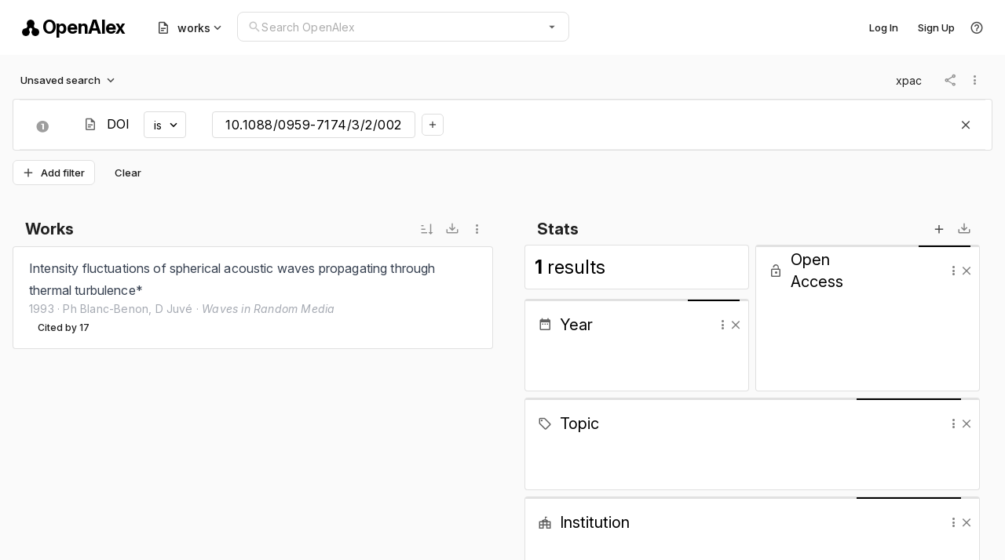

--- FILE ---
content_type: text/html; charset=UTF-8
request_url: https://openalex.org/works?filter=doi%3A10.1088/0959-7174/3/2/002
body_size: 836
content:
<!doctype html><html lang="en"><head><meta charset="utf-8"><meta http-equiv="X-UA-Compatible" content="IE=edge"><meta name="viewport" content="width=device-width,initial-scale=1"><title>OpenAlex</title><script>// Suppress console errors for ResizeObserver
      const originalError = console.error;
      console.error = function(...args) {
        if (typeof args[0] === 'string' && args[0].includes('ResizeObserver loop')) {
          return;
        }
        originalError.apply(console, args);
      };
      
      // Suppress window errors for ResizeObserver
      window.addEventListener('error', function(e) {
        if (e.message && e.message.includes('ResizeObserver loop')) {
          e.stopImmediatePropagation();
          e.preventDefault();
          return false;
        }
      }, true);</script><link rel="preconnect" href="https://fonts.googleapis.com"><link rel="preconnect" href="https://fonts.gstatic.com" crossorigin><link href="https://fonts.googleapis.com/css2?family=Dosis:wght@200..800&family=Inter:ital,opsz,wght@0,14..32,100..900;1,14..32,100..900&family=Roboto:ital,wght@0,100..900;1,100..900&display=swap" rel="stylesheet"><script defer="defer" data-domain="openalex.org" src="https://plausible.io/js/script.file-downloads.outbound-links.pageview-props.tagged-events.js"></script><script>window.plausible = window.plausible || function() { (window.plausible.q = window.plausible.q || []).push(arguments) }</script><link rel="icon" href="/tricon-outlined.png" type="image/png"><script defer="defer" src="/js/chunk-vendors.7cbfd369.js"></script><script defer="defer" src="/js/app.aae5c533.js"></script><link href="/css/chunk-vendors.b6a3caae.css" rel="stylesheet"><link href="/css/app.058a0f03.css" rel="stylesheet"></head><body><noscript><strong>We're sorry but ourresearch-website-2 doesn't work properly without JavaScript enabled. Please enable it to continue.</strong></noscript><div id="app"></div><script id="ze-snippet" src="https://static.zdassets.com/ekr/snippet.js?key=f448c93c-e2e1-4d7c-b344-683a586e69f7"></script><script>// Zendesk Widget Setup
    window.zE = window.zE || function() { (zE.q = zE.q || []).push(arguments); };
    // Wait for the widget to load before setting user details
    zE('webWidget:on', 'open', function() {
        zE('webWidget', 'identify', {
        name: vm.$store.state.user.name, 
        email: vm.$store.state.user.email,
        });
    });
    zE('webWidget', 'updateSettings', {
        webWidget: {
            contactForm: {
                attachments: false,
                title: { '*': "Send us Feedback"},
            }
        }
    });</script></body></html>

--- FILE ---
content_type: text/css; charset=UTF-8
request_url: https://openalex.org/css/app.058a0f03.css
body_size: 9827
content:
.v-autocomplete__content{max-width:400px!important}.shortcut-box .v-input__append-inner:last-of-type{display:none!important}.shortcut-box .v-field{border-radius:8px!important;background-color:transparent!important;min-height:36px!important;border:1px solid #e0e0e0!important}.shortcut-box .v-field--focused{border-color:#000!important}.shortcut-box .v-field__outline{display:none!important}.shortcut-box .v-field__input{padding-top:0!important;padding-bottom:0!important;min-height:36px!important}.shortcut-box .v-field__prepend-inner{padding-top:0!important;align-items:center}.landing-page[data-v-ad22e4d4]{background:#fff}.hero[data-v-ad22e4d4]{min-height:calc(100vh - 70px);display:flex;flex-direction:column;justify-content:center;align-items:flex-start;text-align:left;padding:0 24px;margin-top:-40px;max-width:800px;margin-left:auto;margin-right:auto}.hero-headline[data-v-ad22e4d4]{font-size:56px;font-weight:700;line-height:1.05;letter-spacing:-.03em;color:#0a0a0a;max-width:750px;margin:0 0 20px 0}.hero-subhead[data-v-ad22e4d4]{font-size:19px;font-weight:400;line-height:1.65;color:#52525b;max-width:600px;margin:0 0 44px 0}.hero-search[data-v-ad22e4d4]{width:100%;max-width:600px}.scroll-indicator[data-v-ad22e4d4]{position:absolute;bottom:24px;color:#a1a1aa}.scroll-indicator[data-v-ad22e4d4]:hover{color:#71717a}.section[data-v-ad22e4d4]{padding:100px 24px;max-width:1000px;margin:0 auto}.section-label[data-v-ad22e4d4]{font-size:14px;font-weight:500;color:#a1a1aa;text-align:center;margin-bottom:32px}.section-header[data-v-ad22e4d4]{font-size:32px;font-weight:600;letter-spacing:-.02em;color:#0a0a0a;text-align:center;margin-bottom:56px}.logos-section[data-v-ad22e4d4]{padding-top:40px;padding-bottom:80px;border-bottom:1px solid #f4f4f5}.logos-row[data-v-ad22e4d4]{display:flex;justify-content:center;align-items:center;flex-wrap:wrap;gap:40px}.logos-row.mobile[data-v-ad22e4d4]{gap:24px}.logos-row.mobile .logo-img[data-v-ad22e4d4]{height:32px}.logos-row.mobile .logo-img.tall[data-v-ad22e4d4]{height:38px}.logos-row.mobile .logo-img.short[data-v-ad22e4d4]{height:26px}.logo-img[data-v-ad22e4d4]{height:44px;filter:grayscale(1);opacity:.5;transition:opacity .2s ease}.logo-img[data-v-ad22e4d4]:hover{opacity:.7}.logo-img.tall[data-v-ad22e4d4]{height:56px}.logo-img.short[data-v-ad22e4d4]{height:36px}.value-props-section[data-v-ad22e4d4]{padding-top:120px;padding-bottom:120px;background:linear-gradient(180deg,#fafafa,#fff);max-width:none}.value-props-container[data-v-ad22e4d4]{max-width:680px;margin:0 auto}.value-prop[data-v-ad22e4d4]{margin-bottom:72px}.value-prop[data-v-ad22e4d4]:last-child{margin-bottom:0}.value-prop-title[data-v-ad22e4d4]{font-size:28px;font-weight:600;letter-spacing:-.02em;color:#0a0a0a;margin:0 0 16px 0}.value-prop-text[data-v-ad22e4d4]{font-size:17px;line-height:1.7;color:#52525b;margin:0}.use-cases-section[data-v-ad22e4d4]{padding-top:120px;padding-bottom:120px;max-width:none}.use-cases-section .v-row[data-v-ad22e4d4]{max-width:1000px;margin:0 auto}.use-case[data-v-ad22e4d4]{padding-bottom:24px}.use-case-title[data-v-ad22e4d4]{font-size:18px;font-weight:600;color:#0a0a0a;margin:0 0 12px 0}.use-case-text[data-v-ad22e4d4]{font-size:15px;line-height:1.65;color:#52525b;margin:0}.faq-section[data-v-ad22e4d4]{padding-top:120px;padding-bottom:140px;max-width:700px}.faq-item[data-v-ad22e4d4]{border-bottom:1px solid #e4e4e7}.faq-item[data-v-ad22e4d4]:last-child{border-bottom:none}.faq-question[data-v-ad22e4d4]{width:100%;display:flex;justify-content:space-between;align-items:center;padding:24px 0;background:none;border:none;cursor:pointer;text-align:left;font-size:16px;font-weight:500;color:#0a0a0a;font-family:inherit}.faq-question[data-v-ad22e4d4]:hover{color:#000}.faq-question[data-v-ad22e4d4]:focus{outline:none}.faq-icon[data-v-ad22e4d4]{color:#a1a1aa;flex-shrink:0;margin-left:16px}.faq-answer[data-v-ad22e4d4]{padding-bottom:24px}.faq-answer p[data-v-ad22e4d4]{margin:0;font-size:15px;line-height:1.7;color:#52525b}.faq-answer a[data-v-ad22e4d4]{color:#2563eb;text-decoration:none}.faq-answer a[data-v-ad22e4d4]:hover{text-decoration:underline}@media(max-width:960px){.hero-headline[data-v-ad22e4d4]{font-size:44px}.hero-subhead[data-v-ad22e4d4]{font-size:17px}.section[data-v-ad22e4d4]{padding:80px 20px}.section-header[data-v-ad22e4d4]{font-size:28px;margin-bottom:48px}.use-cases-section[data-v-ad22e4d4],.value-props-section[data-v-ad22e4d4]{padding-top:80px;padding-bottom:80px}.value-prop[data-v-ad22e4d4]{margin-bottom:56px}.value-prop-title[data-v-ad22e4d4]{font-size:24px}}@media(max-width:600px){.hero-headline[data-v-ad22e4d4]{font-size:36px}.hero-subhead[data-v-ad22e4d4]{font-size:16px;max-width:100%}.section[data-v-ad22e4d4]{padding:64px 16px}.section-header[data-v-ad22e4d4]{font-size:24px;margin-bottom:40px}.faq-section[data-v-ad22e4d4],.use-cases-section[data-v-ad22e4d4],.value-props-section[data-v-ad22e4d4]{padding-top:64px;padding-bottom:64px}.value-prop[data-v-ad22e4d4]{margin-bottom:48px}.value-prop-title[data-v-ad22e4d4]{font-size:22px}.value-prop-text[data-v-ad22e4d4]{font-size:16px}}.result-details-line[data-v-2e8fb8c6]{font-size:14px}.serp-results-list .v-toolbar__content{padding-right:0!important}.bar-graph[data-v-2393dbfe]{flex-direction:row-reverse}.bar-graph-bar-container[data-v-2393dbfe]{height:100%;cursor:pointer;flex:1;display:flex;align-items:flex-end;padding-right:1px}.bar-graph-bar-container:hover .bar-graph-bar[data-v-2393dbfe]{background-color:rgba(0,0,0,.5)}.bar-graph-bar[data-v-2393dbfe]{transition:height .5s;width:100%;background-color:rgba(0,0,0,.3)}.isNegated[data-v-1d4f0c55]{text-decoration:line-through!important}.group-by-table-row[data-v-1d4f0c55]{cursor:pointer}.group-by-table-row td[data-v-1d4f0c55]{height:32px!important}.isNegated[data-v-f078bf92]{text-decoration:line-through!important}.v-list-item__icon[data-v-f078bf92]{margin:0;align-self:normal}.group-by-table-row[data-v-f078bf92]{cursor:pointer}.group-by .v-toolbar-title[data-v-5178a5a8]{margin-inline-start:6px!important}.group-by-title[data-v-5178a5a8]{flex-grow:1;min-width:120px}.group-by-title[data-v-5178a5a8] *{white-space:normal!important;overflow:visible!important;text-overflow:unset!important}.toolbar-actions .v-btn[data-v-5178a5a8]{margin-right:-16px}.group-by-search-field[data-v-5178a5a8]{padding:8px 16px!important}.group-by-search-field[data-v-5178a5a8] .v-field__prepend-inner{padding-left:8px!important;padding-right:12px!important;align-items:center!important}.group-by-search-field[data-v-5178a5a8] .v-field__append-inner{align-items:center!important;padding-top:0!important}.group-by-search-field[data-v-5178a5a8] .v-field__input{padding-top:0!important;padding-bottom:0!important;min-height:32px!important}.selection-menu-card[data-v-4fb319f8]{width:auto;max-height:70vh;min-height:200px}.selection-menu-card input[data-v-4fb319f8]{padding-top:4px!important}.selection-menu-card .v-field__append-inner[data-v-4fb319f8],.selection-menu-card .v-field__prepend-inner[data-v-4fb319f8]{padding-top:12px!important}.selection-menu-item-title[data-v-4fb319f8]{font-weight:400!important;font-size:16px!important;white-space:normal;overflow-wrap:break-word}.group-by-views .v-toolbar__content[data-v-fb984ae2]{padding-left:0!important}.group-by-views .v-toolbar__content>.v-toolbar-title[data-v-fb984ae2]{margin-inline-start:16px!important}.light-border[data-v-bcf1e7e2]{border-color:#ddd!important}tr.clickable[data-v-18f957db]{cursor:pointer}tr.card[data-v-18f957db]{display:flex;border-top:1px solid #ddd;border-bottom:1px solid #ddd;align-items:center;align-content:center}tr.card td[data-v-18f957db]{display:block}td[data-v-18f957db]{padding:10px 9px;border-bottom:1px solid #eee}td.shrink[data-v-18f957db]{white-space:nowrap;width:1px}input[data-v-0433fce4],input[data-v-255618b8]{padding:0 3px!important}.option[data-v-606e1246]{font-weight:700;cursor:pointer}.light-border[data-v-606e1246]{border-color:#ddd!important}.text-black[data-v-606e1246]{color:#000!important;opacity:1!important}input[data-v-8dede2f4]{padding:0 3px!important}.light-border[data-v-8dede2f4]{border-color:#ddd!important}.filter-select-search-field{padding:8px 16px!important}.filter-select-search-field .v-field__prepend-inner{padding-left:8px!important;padding-right:12px!important;align-items:center!important}.filter-select-search-field .v-field__append-inner{align-items:center!important;padding-top:0!important}.filter-select-search-field .v-field__input{padding-top:0!important;padding-bottom:0!important;min-height:32px!important;font-size:16px!important}.light-border{border-color:#ddd!important}.add-filter-menu-card{width:auto;max-height:70vh;min-height:200px}.add-filter-dialog-card input,.add-filter-menu-card input{padding-top:4px!important}.add-filter-dialog-card .v-field__append-inner,.add-filter-dialog-card .v-field__prepend-inner,.add-filter-menu-card .v-field__append-inner,.add-filter-menu-card .v-field__prepend-inner{padding-top:12px!important}.add-filter-dialog-body{transition:height .3s!important}.v-list-item-title.filter-list-item-title{font-weight:400!important;font-size:16px!important;white-space:normal;overflow-wrap:break-word}.oql-segment--keyword[data-v-1a3e2ec4]{color:#666}.oql-segment--column[data-v-1a3e2ec4]{color:#333;font-weight:500}.oql-segment--operator[data-v-1a3e2ec4]{color:#666}.oql-segment--value[data-v-1a3e2ec4]{color:#1976d2}.oql-segment--id[data-v-1a3e2ec4]{color:#888;font-size:.9em}.oql-value[data-v-e1eeca60]{color:#1976d2}.oql-interactive[data-v-e1eeca60]{cursor:pointer;border-radius:4px;padding:2px 6px;margin:0 -2px;border:1px solid transparent;transition:all .15s ease}.oql-interactive[data-v-e1eeca60]:hover{background:rgba(0,0,0,.04);border-color:#ccc}.text-black[data-v-e1eeca60]{color:#000!important;opacity:1!important}.oql-column[data-v-7809917e]{color:#333;font-weight:500}.oql-interactive[data-v-7809917e]{cursor:pointer;border-radius:4px;padding:2px 6px;margin:0 -2px;border:1px solid transparent;transition:all .15s ease}.oql-interactive[data-v-7809917e]:hover{background:rgba(0,0,0,.04);border-color:#ccc}.oql-operator[data-v-d80d8266]{color:#666}.oql-interactive[data-v-d80d8266]{cursor:pointer;border-radius:4px;padding:2px 4px;margin:0 -2px;border:1px solid transparent;transition:all .15s ease}.oql-interactive[data-v-d80d8266]:hover{background:rgba(0,0,0,.04);border-color:#ccc}.oql-add-btn[data-v-38d4d174]{opacity:.6;vertical-align:middle}.oql-add-btn[data-v-38d4d174]:hover{opacity:1}.oql-clause[data-v-4d00132c]{display:inline}.oql-group[data-v-2327da67]{display:block}.oql-group--nested[data-v-2327da67]{margin-left:24px}.oql-group-bracket[data-v-2327da67]{color:#666}.oql-group-children[data-v-2327da67]{display:block}.oql-group-child[data-v-2327da67]{display:block;line-height:2}.oql-group-toggle[data-v-040f3421]{color:#666;font-weight:500;margin-right:.5em}.toggle-icon[data-v-040f3421]{opacity:.5;margin-left:2px}.oql-interactive[data-v-040f3421]{cursor:pointer;border-radius:4px;padding:2px 6px;border:1px solid transparent;transition:all .15s ease}.oql-interactive[data-v-040f3421]:hover{background:rgba(0,0,0,.08);border-color:#999}.oql-interactive:hover .toggle-icon[data-v-040f3421]{opacity:1}.oql-group-toggle--or[data-v-040f3421]{color:#1976d2}.oql-sort-directive[data-v-27d423f4]{display:inline}.oql-directive-prefix[data-v-27d423f4]{color:#666}.oql-directive-content[data-v-27d423f4]{display:inline}.oql-interactive[data-v-27d423f4]{cursor:pointer;border-radius:4px;padding:2px 4px;margin:0 -2px;border:1px solid transparent;transition:all .15s ease}.oql-interactive[data-v-27d423f4]:hover{background:rgba(0,0,0,.04);border-color:#ccc}.oql-sample-directive[data-v-6bc58add]{display:inline}.oql-directive-prefix[data-v-6bc58add]{color:#666}.oql-directive-content[data-v-6bc58add]{display:inline}.oql-interactive[data-v-6bc58add]{cursor:pointer;border-radius:4px;padding:2px 4px;margin:0 -2px;border:1px solid transparent;transition:all .15s ease}.oql-interactive[data-v-6bc58add]:hover{background:rgba(0,0,0,.04);border-color:#ccc}.oql-tree[data-v-63d6eaeb]{font-size:16px;line-height:2;word-break:break-word}.oql-entity[data-v-63d6eaeb]{font-weight:600;color:#333}.oql-where-keyword[data-v-63d6eaeb]{color:#666}.oql-inline-clause[data-v-63d6eaeb]{display:inline}.oql-directive-line[data-v-63d6eaeb],.oql-subsequent-line[data-v-63d6eaeb]{padding-left:3em}.oql-display[data-v-18c0a67a]{width:100%}.oql-text[data-v-18c0a67a]{font-size:16px;line-height:1.8;white-space:pre-wrap;word-break:break-word}.oql-textarea[data-v-18c0a67a]{font-family:Monaco,Menlo,Ubuntu Mono,monospace;font-size:14px}.oqo-display[data-v-47b6ea5e]{width:100%}.oqo-json[data-v-47b6ea5e]{line-height:1.5;margin:0;white-space:pre-wrap;word-break:break-word;color:#333}.oqo-json[data-v-47b6ea5e],.oqo-textarea[data-v-47b6ea5e]{font-family:Monaco,Menlo,Ubuntu Mono,monospace;font-size:13px}[data-v-47b6ea5e] .oqo-textarea textarea{font-family:Monaco,Menlo,Ubuntu Mono,monospace!important}.natural-language-input[data-v-4412f1c6]{width:100%}.nl-textarea[data-v-4412f1c6]{font-size:14px}.filter-list-card[data-v-5a2f697a]{overflow:visible}.internal-search-field.v-text-field--rounded>.v-input__control>.v-input__slot[data-v-5a2f697a]{padding-left:0!important}.filter[data-v-5a2f697a]{border-radius:25px!important}table[data-v-5a2f697a]{border-top:1px solid #eee;border-collapse:collapse!important}.clear-btn[data-v-5a2f697a]{border-color:#ddd!important}.xpac-chip[data-v-5152c18e]{cursor:pointer;margin-right:8px;border-radius:4px!important}[data-v-5152c18e] .v-overlay__content{max-width:300px!important}.query-format-btn[data-v-6fdd52bc]{text-transform:none;font-weight:500;min-width:80px}.logo-link[data-v-b4ec4c9a]{padding:10px 5px 10px 10px}.logo-link img[data-v-b4ec4c9a]{height:50px}.tab[data-v-b4ec4c9a]{background-color:transparent!important}.tab.selected[data-v-b4ec4c9a]{background-color:#fff!important}.sample-bar[data-v-4fe74aa5]{font-size:13px;color:#1a1a1a}.sample-text[data-v-4fe74aa5]{display:flex;align-items:center}.v-pagination__item,.v-pagination__navigation{box-shadow:none}table.serp-results-table{border-collapse:collapse}table.serp-results-table tr{cursor:pointer}table.serp-results-table tr:hover{background:rgba(0,0,0,.05)}table.serp-results-table td{border:none;margin:0;padding:5px 10px}table.serp-results-table td.range{text-align:right}table.serp-results-table td.boolean{text-align:center}.inline-editor[data-v-5319adea],.inline-editor[data-v-9ea54596]{display:inline-flex;align-items:center;margin-left:2px}.curation-affordance[data-v-8151590a]{display:inline-flex;align-items:center;vertical-align:middle}a[data-v-1ccbb6f4]{text-decoration:none}a[data-v-1ccbb6f4]:hover{text-decoration:underline}.entity-page-section-title .v-toolbar__content{margin-inline-start:0!important;padding:4px 12px!important}.entity-page-section-title .v-toolbar-title{margin-inline-start:0!important}.entity-page .v-list .v-list-item--active{color:#1976d2}.entity-page .text-truncate{overflow:hidden;text-overflow:ellipsis;white-space:nowrap}.auth-page[data-v-0a91e9a0],.auth-page[data-v-ee71f74c]{min-height:100vh;background:#fff;max-width:100%!important;padding:0}.text-h4[data-v-014fa42e]{padding-top:50px}#comparisonTable[data-v-014fa42e]{max-width:1500px}#comparisonTable thead th[data-v-014fa42e]{font-size:1.2em}#comparisonTable tbody td[data-v-014fa42e]{font-size:1em}.highlight-filters[data-v-3764e2bb]{background-color:transparent!important}.works-citing-oa[data-v-d523d600]{width:900px;max-width:95%;margin:auto}.subtitle[data-v-d523d600]{margin-top:8px;margin-left:10px;font-size:14px;color:#777}.v-list-item__title[data-v-d523d600]{text-overflow:clip!important;white-space:normal!important;line-height:1.4!important;font-size:18px;color:#555}.v-list-item[data-v-d523d600]{cursor:pointer;margin-bottom:20px}.more-button{flex-direction:row-reverse}.v-image[data-v-22d99248]{border-radius:5px!important}.text-h5[data-v-22d99248]{margin-top:50px}.v-application .text-subtitle-1[data-v-22d99248]{margin-bottom:20px;font-size:15px!important}.person-card[data-v-22d99248]{display:flex;flex-direction:column}.text-h4[data-v-8322d49c]{margin-top:50px;margin-bottom:10px}blockquote[data-v-8322d49c]{border-left:5px solid #ddd;padding-left:10px;margin:20px 0}p[data-v-8322d49c]{margin-bottom:20px}.text-h4[data-v-5743b405]{margin-top:50px;margin-bottom:10px}blockquote[data-v-5743b405]{border-left:5px solid #ddd;padding-left:10px;margin:20px 0}p[data-v-5743b405]{margin-bottom:20px}ul[data-v-5743b405]{padding-left:15px}.pricing-page[data-v-319b6a80]{background:#fff;min-height:100vh}.gap-3[data-v-319b6a80]{gap:12px}.gap-2[data-v-319b6a80]{gap:8px}.pack-card[data-v-319b6a80]{position:relative;display:flex;flex-direction:column;height:100%}.pack-card.recommended[data-v-319b6a80]{border:2px solid rgb(var(--v-theme-primary))}.pack-card .v-card-text[data-v-319b6a80]{flex:1;display:flex;flex-direction:column}.pack-badge[data-v-319b6a80]{position:absolute;top:12px;right:12px}.v-table thead[data-v-319b6a80]{background-color:#f5f5f5}.v-table th[data-v-319b6a80]{font-weight:600!important}.v-table td[data-v-319b6a80],.v-table th[data-v-319b6a80]{padding:16px 12px!important}.v-table .endpoint-row[data-v-319b6a80]{height:72px}.v-table .endpoint-row td[data-v-319b6a80]{vertical-align:middle;height:72px}.v-table .endpoint-name[data-v-319b6a80]{font-size:18px;font-weight:700}.v-table .endpoint-description[data-v-319b6a80]{font-size:15px}.v-table .special-pricing[data-v-319b6a80]{color:#666;font-weight:500;font-style:italic;height:72px;padding:16px 12px!important}.v-table .monospace[data-v-319b6a80]{font-family:Monaco,Menlo,Consolas,Courier New,monospace;font-variant-numeric:tabular-nums}.v-table .price-cell[data-v-319b6a80]{white-space:pre}.v-table .total-row[data-v-319b6a80]{border-top:2px solid #ddd;background-color:#f9f9f9}.v-table .total-row td[data-v-319b6a80]{padding-top:20px!important;padding-bottom:20px!important;font-size:16px}.v-table .total-sentence[data-v-319b6a80]{display:flex;align-items:center;justify-content:flex-start;font-size:20px;font-weight:400;color:#000}.v-table .total-amount[data-v-319b6a80]{font-weight:700}.cents-icon[data-v-319b6a80]{width:24px;height:24px;display:flex;align-items:center;justify-content:center;font-size:20px;font-weight:500;opacity:.6;margin-right:16px}.usage-input[data-v-319b6a80] input{text-align:right;font-family:Monaco,Menlo,Consolas,Courier New,monospace;font-variant-numeric:tabular-nums}.pricing-page[data-v-5f2f7b50]{background:#fff}.hero[data-v-5f2f7b50]{padding:80px 24px 40px;max-width:800px;margin:0 auto;text-align:center}.hero-headline[data-v-5f2f7b50]{font-size:48px;font-weight:700;line-height:1.1;letter-spacing:-.03em;color:#0a0a0a;margin:0 0 16px 0}.hero-subhead[data-v-5f2f7b50]{font-size:20px;font-weight:400;line-height:1.5;color:#52525b;margin:0}.section[data-v-5f2f7b50]{padding:60px 24px;max-width:1000px;margin:0 auto}.section-header[data-v-5f2f7b50]{font-size:32px;font-weight:600;letter-spacing:-.02em;color:#0a0a0a;text-align:center;margin:0 0 16px 0}.section-subhead[data-v-5f2f7b50]{font-size:17px;line-height:1.6;color:#52525b;text-align:center;margin:0 0 40px 0;max-width:600px;margin-left:auto;margin-right:auto}.toggle-section[data-v-5f2f7b50]{padding-top:0;padding-bottom:20px}.context-toggle[data-v-5f2f7b50]{display:inline-flex;background:#f4f4f5;border-radius:8px;padding:4px;margin:0 auto}.toggle-btn[data-v-5f2f7b50]{padding:10px 24px;font-size:15px;font-weight:500;color:#52525b;background:transparent;border:none;border-radius:6px;cursor:pointer;transition:all .2s ease}.toggle-btn[data-v-5f2f7b50]:hover{color:#0a0a0a}.toggle-btn.active[data-v-5f2f7b50]{background:#fff;color:#0a0a0a;box-shadow:0 1px 3px rgba(0,0,0,.1)}.cards-section[data-v-5f2f7b50]{padding-top:40px}.pricing-cards[data-v-5f2f7b50]{display:grid;grid-template-columns:repeat(3,1fr);gap:24px}.pricing-card[data-v-5f2f7b50]{position:relative;border:1px solid #e4e4e7;border-radius:12px;padding:32px 24px;display:flex;flex-direction:column;background:#fff;transition:border-color .2s ease}.pricing-card[data-v-5f2f7b50]:hover{border-color:#a1a1aa}.pricing-card.highlighted[data-v-5f2f7b50]{border:2px solid #0a0a0a}.popular-badge[data-v-5f2f7b50]{position:absolute;top:-12px;left:50%;transform:translateX(-50%);background:#0a0a0a;color:#fff;font-size:12px;font-weight:600;padding:4px 12px;border-radius:100px;white-space:nowrap}.card-header[data-v-5f2f7b50]{margin-bottom:24px}.tier-name[data-v-5f2f7b50]{font-size:20px;font-weight:600;color:#0a0a0a;margin:0 0 8px 0}.tier-price[data-v-5f2f7b50]{margin-bottom:8px}.price-amount[data-v-5f2f7b50]{font-size:40px;font-weight:700;color:#0a0a0a;letter-spacing:-.02em}.price-period[data-v-5f2f7b50]{font-size:16px;font-weight:400;color:#71717a}.tier-description[data-v-5f2f7b50]{font-size:14px;color:#71717a;margin:0}.card-body[data-v-5f2f7b50]{flex:1;margin-bottom:24px}.feature-list[data-v-5f2f7b50]{list-style:none;padding:0;margin:0}.feature-list li[data-v-5f2f7b50]{display:flex;align-items:center;gap:10px;padding:8px 0;font-size:14px;color:#3f3f46}.check-icon[data-v-5f2f7b50]{color:#16a34a;flex-shrink:0}.feature-list-detailed[data-v-5f2f7b50]{list-style:none;padding:0;margin:0}.feature-list-detailed li[data-v-5f2f7b50]{display:flex;gap:10px;padding:10px 0;font-size:14px;color:#3f3f46;border-bottom:1px solid #f4f4f5}.feature-list-detailed li[data-v-5f2f7b50]:last-child{border-bottom:none}.feature-list-detailed li .check-icon[data-v-5f2f7b50]{margin-top:2px}.feature-list-detailed li div[data-v-5f2f7b50]{display:flex;flex-direction:column;gap:2px}.feature-list-detailed li strong[data-v-5f2f7b50]{font-weight:600;color:#0a0a0a}.feature-list-detailed li span[data-v-5f2f7b50]{font-size:13px;color:#71717a;line-height:1.4}.card-footer[data-v-5f2f7b50]{margin-top:auto}.cta-btn[data-v-5f2f7b50]{display:inline-flex;align-items:center;justify-content:center;padding:12px 24px;font-size:15px;font-weight:500;border-radius:8px;text-decoration:none;transition:all .2s ease;cursor:pointer;border:none;width:100%}.cta-btn.cta-primary[data-v-5f2f7b50]{background:#0a0a0a;color:#fff}.cta-btn.cta-primary[data-v-5f2f7b50]:hover{background:#27272a}.cta-btn.cta-secondary[data-v-5f2f7b50]{background:#fff;color:#0a0a0a;border:1px solid #e4e4e7}.cta-btn.cta-secondary[data-v-5f2f7b50]:hover{border-color:#a1a1aa;background:#fafafa}.cta-btn.cta-large[data-v-5f2f7b50]{padding:16px 32px;font-size:16px;width:auto}.credits-section[data-v-5f2f7b50]{background:#fafafa;max-width:none;padding:80px 24px}.credits-table-wrapper[data-v-5f2f7b50]{max-width:700px;margin:0 auto;overflow-x:auto}.credits-table[data-v-5f2f7b50]{width:100%;border-collapse:collapse;background:#fff;border-radius:8px;overflow:hidden;border:1px solid #e4e4e7}.credits-table td[data-v-5f2f7b50],.credits-table th[data-v-5f2f7b50]{padding:16px 20px;text-align:left;border-bottom:1px solid #e4e4e7}.credits-table th[data-v-5f2f7b50]{font-size:13px;font-weight:600;color:#71717a;text-transform:uppercase;letter-spacing:.05em;background:#fafafa}.credits-table td[data-v-5f2f7b50]{font-size:15px;color:#3f3f46}.credits-table tr:last-child td[data-v-5f2f7b50]{border-bottom:none}.endpoint-cell[data-v-5f2f7b50]{display:flex;align-items:center;gap:12px}.endpoint-icon[data-v-5f2f7b50]{color:#71717a}.endpoint-name[data-v-5f2f7b50]{font-weight:600;color:#0a0a0a;display:block}.endpoint-desc[data-v-5f2f7b50]{font-size:13px;color:#71717a}.credit-free[data-v-5f2f7b50]{color:#16a34a;font-weight:600}.credits-note[data-v-5f2f7b50]{text-align:center;font-size:14px;color:#71717a;margin-top:24px}.addons-section[data-v-5f2f7b50]{padding-top:80px}.addons-grid[data-v-5f2f7b50]{display:grid;grid-template-columns:repeat(2,1fr);gap:24px}.addon-card[data-v-5f2f7b50]{border:1px solid #e4e4e7;border-radius:12px;padding:32px;background:#fff}.addon-icon[data-v-5f2f7b50]{width:56px;height:56px;background:#f4f4f5;border-radius:12px;display:flex;align-items:center;justify-content:center;margin-bottom:20px;color:#52525b}.addon-name[data-v-5f2f7b50]{font-size:20px;font-weight:600;color:#0a0a0a;margin:0 0 8px 0}.addon-price[data-v-5f2f7b50]{font-size:24px;font-weight:700;color:#0a0a0a;margin-bottom:12px}.addon-price span[data-v-5f2f7b50]{font-size:14px;font-weight:400;color:#71717a}.addon-description[data-v-5f2f7b50]{font-size:15px;line-height:1.6;color:#52525b;margin:0 0 16px 0}.addon-link[data-v-5f2f7b50]{font-size:14px;font-weight:500;color:#0a0a0a;text-decoration:none}.addon-link[data-v-5f2f7b50]:hover{text-decoration:underline}.faq-section[data-v-5f2f7b50]{padding-top:80px;padding-bottom:80px;max-width:700px}.faq-item[data-v-5f2f7b50]{border-bottom:1px solid #e4e4e7}.faq-item[data-v-5f2f7b50]:last-child{border-bottom:none}.faq-question[data-v-5f2f7b50]{width:100%;display:flex;justify-content:space-between;align-items:center;padding:24px 0;background:none;border:none;cursor:pointer;text-align:left;font-size:16px;font-weight:500;color:#0a0a0a;font-family:inherit}.faq-question[data-v-5f2f7b50]:hover{color:#000}.faq-question[data-v-5f2f7b50]:focus{outline:none}.faq-icon[data-v-5f2f7b50]{color:#a1a1aa;flex-shrink:0;margin-left:16px}.faq-answer[data-v-5f2f7b50]{padding-bottom:24px}.faq-answer p[data-v-5f2f7b50]{margin:0;font-size:15px;line-height:1.7;color:#52525b}.cta-section[data-v-5f2f7b50]{background:#fafafa;max-width:none;padding:100px 24px}.final-cta[data-v-5f2f7b50]{max-width:600px;margin:0 auto;text-align:center}.cta-headline[data-v-5f2f7b50]{font-size:36px;font-weight:700;letter-spacing:-.02em;color:#0a0a0a;margin:0 0 12px 0}.cta-subhead[data-v-5f2f7b50]{font-size:18px;color:#52525b;margin:0 0 32px 0}.cta-buttons[data-v-5f2f7b50]{display:flex;gap:16px;justify-content:center;flex-wrap:wrap}@media(max-width:960px){.hero-headline[data-v-5f2f7b50]{font-size:40px}.pricing-cards[data-v-5f2f7b50]{grid-template-columns:1fr;max-width:400px;margin:0 auto}.addons-grid[data-v-5f2f7b50],.features-grid[data-v-5f2f7b50]{grid-template-columns:1fr}.section-header[data-v-5f2f7b50]{font-size:28px}}@media(max-width:600px){.hero[data-v-5f2f7b50]{padding:60px 20px 30px}.hero-headline[data-v-5f2f7b50]{font-size:32px}.hero-subhead[data-v-5f2f7b50]{font-size:17px}.section[data-v-5f2f7b50]{padding:48px 20px}.toggle-btn[data-v-5f2f7b50]{padding:8px 16px;font-size:14px}.pricing-card[data-v-5f2f7b50]{padding:24px 20px}.price-amount[data-v-5f2f7b50]{font-size:32px}.credits-table td[data-v-5f2f7b50],.credits-table th[data-v-5f2f7b50]{padding:12px 16px}.endpoint-desc[data-v-5f2f7b50]{display:none}.cta-headline[data-v-5f2f7b50]{font-size:28px}.cta-buttons[data-v-5f2f7b50]{flex-direction:column}.cta-buttons .cta-btn[data-v-5f2f7b50]{width:100%}}.settings-section[data-v-533e31e8]{margin-top:40px}.settings-section[data-v-533e31e8]:first-child{margin-top:0}.settings-section-header[data-v-533e31e8]{font-size:16px;font-weight:500;color:#1a1a1a;margin-bottom:12px}.settings-card[data-v-533e31e8]{background:#fff;border:1px solid #e5e5e5;border-radius:8px;overflow:visible}.settings-row[data-v-29fc569a]{display:flex;justify-content:space-between;align-items:center;padding:16px 20px;border-bottom:1px solid #f0f0f0;gap:24px}.settings-row[data-v-29fc569a]:last-child{border-bottom:none}.settings-row--clickable[data-v-29fc569a]{cursor:pointer;transition:background-color .15s}.settings-row--clickable[data-v-29fc569a]:hover{background-color:#fafafa}.settings-row-content[data-v-29fc569a]{flex:1;min-width:0}.settings-row-label[data-v-29fc569a]{font-size:14px;font-weight:500;color:#1a1a1a;line-height:1.4}.settings-row-description[data-v-29fc569a]{font-size:13px;font-weight:400;color:#6b6b6b;line-height:1.4;margin-top:2px}.settings-row-control[data-v-29fc569a]{flex-shrink:0;display:flex;align-items:center}.settings-row--full-width{&[data-v-29fc569a]{flex-direction:column;align-items:flex-start;gap:0}.settings-row-control[data-v-29fc569a]{margin-top:6px;width:100%}}@media (max-width:600px){.settings-row[data-v-29fc569a]{flex-direction:column;align-items:flex-start}.settings-row-control[data-v-29fc569a]{margin-top:12px;width:100%}}.settings-text-input[data-v-560072da]{font-size:14px;padding:0 12px;height:32px;border:1px solid #e5e5e5;border-radius:6px;background:#fff;color:#1a1a1a;min-width:200px;outline:none;transition:border-color .15s}.settings-text-input[data-v-560072da]:hover{border-color:#d0d0d0}.settings-text-input[data-v-560072da]:focus{border-color:#1a1a1a}.settings-text-input[data-v-560072da]::-moz-placeholder{color:#9ca3af}.settings-text-input[data-v-560072da]::placeholder{color:#9ca3af}.api-key-wrapper[data-v-685fd83c]{display:inline-flex;align-items:center;cursor:pointer}.api-key-wrapper:hover .copy-icon[data-v-685fd83c]{opacity:1}.api-key-code[data-v-685fd83c]{font-family:SF Mono,Menlo,Consolas,monospace!important;font-size:16px;color:#000;background:none;padding:0;-webkit-user-select:all;-moz-user-select:all;user-select:all}.copy-icon[data-v-685fd83c]{opacity:.5;transition:opacity .15s}.saved-searches-page .search-field{max-width:320px}.saved-searches-page .saved-search-row{cursor:pointer}.saved-searches-page table{border-top:none!important}a[data-v-0bc7a658]{text-decoration:none}a[data-v-0bc7a658]:hover{text-decoration:underline}.settings-layout[data-v-90d53868]{display:flex;min-height:calc(100vh - 70px);background-color:#fafafa}.settings-sidebar[data-v-90d53868]{width:240px;min-width:240px;padding:16px 12px;border-right:1px solid #e5e5e5;background:#fff;position:sticky;top:70px;height:calc(100vh - 70px);overflow-y:auto}.sidebar-back-link[data-v-90d53868]{display:flex;align-items:center;gap:4px;padding:8px 12px;margin-bottom:16px;font-size:13px;font-weight:500;color:#6b6b6b;text-decoration:none;border-radius:6px;transition:all .15s ease}.sidebar-back-link[data-v-90d53868]:hover{background-color:#f5f5f5;color:#1a1a1a;text-decoration:none}.sidebar-section-header[data-v-90d53868]{font-size:11px;font-weight:600;color:#9ca3af;text-transform:uppercase;letter-spacing:.02em;padding:20px 12px 8px}.sidebar-section-header[data-v-90d53868]:first-of-type{padding-top:8px}.settings-content[data-v-90d53868]{flex:1;padding:48px;overflow-y:auto}.settings-content-inner[data-v-90d53868]{max-width:680px}@media(max-width:768px){.settings-layout[data-v-90d53868]{flex-direction:column}.settings-sidebar[data-v-90d53868]{width:100%;min-width:100%;height:auto;position:relative;top:0;border-right:none;border-bottom:1px solid #e5e5e5;padding:12px}.settings-content[data-v-90d53868]{padding:24px 16px}}.settings-text-input[data-v-daf56884]{font-size:14px;padding:0 12px;height:32px;border:1px solid #e5e5e5;border-radius:6px;background:#fff;color:#1a1a1a;min-width:200px;outline:none;transition:border-color .15s}.settings-text-input[data-v-daf56884]:hover{border-color:#d0d0d0}.settings-text-input[data-v-daf56884]:focus{border-color:#1a1a1a}.settings-text-input[data-v-daf56884]::-moz-placeholder{color:#9ca3af}.settings-text-input[data-v-daf56884]::placeholder{color:#9ca3af}.settings-text-input--full[data-v-daf56884]{width:100%}.benefits-list[data-v-2b5c8100]{list-style:none;padding:0;margin:0}.benefit-item[data-v-2b5c8100]{display:flex;align-items:flex-start;padding:4px 0}.benefit-item .v-icon[data-v-2b5c8100]{flex-shrink:0;margin-top:2px}.settings-text-input[data-v-2b5c8100]{font-size:14px;padding:0 12px;height:32px;border:1px solid #e5e5e5;border-radius:6px;background:#fff;color:#1a1a1a;min-width:200px;outline:none;transition:border-color .15s}.settings-text-input[data-v-2b5c8100]:hover{border-color:#d0d0d0}.settings-text-input[data-v-2b5c8100]:focus{border-color:#1a1a1a}.settings-action[data-v-2b5c8100]{text-transform:none;font-weight:500;padding:0 8px;min-width:auto;height:auto}.members-table[data-v-60959e80]{background:transparent!important}.members-table th[data-v-60959e80]{font-size:13px!important;font-weight:700!important;white-space:nowrap}.members-table th.sortable[data-v-60959e80]:hover{background-color:rgba(0,0,0,.04)!important}.members-table th.sorted[data-v-60959e80]{color:rgb(var(--v-theme-primary))}.members-table td[data-v-60959e80]{font-size:14px!important}.search-field[data-v-60959e80]{max-width:320px;flex-shrink:0}.filter-btn[data-v-60959e80],.search-field[data-v-60959e80] .v-field{border-radius:6px}.member-row[data-v-60959e80]{cursor:pointer}.member-row[data-v-60959e80]:hover{background-color:rgba(0,0,0,.02)}.border-t[data-v-7c653ec0]{border-top:1px solid rgba(0,0,0,.12)}.filter-button[data-v-7c653ec0]{display:inline-flex;align-items:center;gap:4px;padding:6px 12px;font-size:14px;font-weight:400;color:#374151;background:#fff;border:1px solid #e5e7eb;border-radius:6px;cursor:pointer;transition:all .15s ease}.filter-button[data-v-7c653ec0]:hover{background:#f9fafb;border-color:#d1d5db}.filter-button--active[data-v-7c653ec0]{background:#f3f4f6;border-color:#9ca3af}.table-loading[data-v-7c653ec0]{opacity:.5;pointer-events:none}.cell-checkbox[data-v-7c653ec0]{width:32px!important;padding-left:8px!important;padding-right:0!important}.cell-icon[data-v-7c653ec0]{width:28px!important;padding-left:12px!important;padding-right:4px!important}.works-count-link[data-v-7c653ec0]{color:#1976d2;text-decoration:none;cursor:pointer}.works-count-link[data-v-7c653ec0]:hover{text-decoration:underline}.curations-table[data-v-430a10be]{background:transparent!important}.curations-table[data-v-430a10be] table{width:100%}.curations-table th[data-v-430a10be]{font-size:13px!important;font-weight:700!important;white-space:nowrap}.curations-table td[data-v-430a10be]{font-size:14px!important;vertical-align:top;padding-top:12px!important;padding-bottom:12px!important}.curations-table .icon-col[data-v-430a10be]{width:40px;padding-right:0!important}.curations-table .date-col[data-v-430a10be]{width:120px;white-space:nowrap}.curations-table .action-col[data-v-430a10be]{width:50px}.search-field[data-v-430a10be]{max-width:320px;flex-shrink:0}.search-field[data-v-430a10be] .v-field{border-radius:6px}.filter-select[data-v-430a10be]{max-width:150px}.curation-row[data-v-430a10be]:hover{background-color:rgba(0,0,0,.02)}.affiliation-text[data-v-430a10be]{word-break:break-word;line-height:1.4}.admin-layout[data-v-184ba2e7]{display:flex;min-height:calc(100vh - 70px);background-color:#fafafa}.admin-sidebar[data-v-184ba2e7]{width:240px;min-width:240px;padding:16px 12px;border-right:1px solid #e5e5e5;background:#fff;position:sticky;top:70px;height:calc(100vh - 70px);overflow-y:auto}.sidebar-back-link[data-v-184ba2e7]{display:flex;align-items:center;gap:4px;padding:8px 12px;margin-bottom:16px;font-size:13px;font-weight:500;color:#6b6b6b;text-decoration:none;border-radius:6px;transition:all .15s ease}.sidebar-back-link[data-v-184ba2e7]:hover{background-color:#f5f5f5;color:#1a1a1a;text-decoration:none}.sidebar-section-header[data-v-184ba2e7]{font-size:11px;font-weight:600;color:#9ca3af;text-transform:uppercase;letter-spacing:.02em;padding:8px 12px 8px}.admin-content[data-v-184ba2e7]{flex:1;padding:48px;overflow-y:auto}.admin-content-inner[data-v-184ba2e7]{max-width:1200px}@media(max-width:768px){.admin-layout[data-v-184ba2e7]{flex-direction:column}.admin-sidebar[data-v-184ba2e7]{width:100%;min-width:100%;height:auto;position:relative;top:0;border-right:none;border-bottom:1px solid #e5e5e5;padding:12px}.admin-content[data-v-184ba2e7]{padding:24px 16px}}.users-table th.sortable[data-v-7669d700]:hover{background-color:rgba(0,0,0,.04)}.users-table th.sorted[data-v-7669d700]{color:rgb(var(--v-theme-primary))}.users-table th[data-v-7669d700]{font-size:13px!important;white-space:nowrap}.users-table td[data-v-7669d700]{font-size:14px!important}.search-field[data-v-7669d700]{max-width:320px;flex-shrink:0}.filter-btn[data-v-7669d700],.search-field[data-v-7669d700] .v-field{border-radius:6px}.user-row[data-v-7669d700]{cursor:pointer}.user-row[data-v-7669d700]:hover{background-color:rgba(0,0,0,.02)}.plan-chip[data-v-7669d700]{font-size:10px!important;height:18px!important}.org-autocomplete-menu[data-v-7669d700]{min-width:350px}.org-autocomplete-menu[data-v-7669d700] .v-field{border-radius:4px 4px 0 0;box-shadow:0 2px 8px rgba(0,0,0,.15)}.org-autocomplete-menu[data-v-7669d700] .v-autocomplete__menu-icon{display:none}.dashboard-breadcrumbs[data-v-6706a0bc]{margin-top:-24px;margin-bottom:24px;padding-top:0}.breadcrumb-list[data-v-6706a0bc]{list-style:none;padding:0;margin:0;flex-wrap:wrap}.breadcrumb-item[data-v-6706a0bc],.breadcrumb-list[data-v-6706a0bc]{display:flex;align-items:center;gap:4px}.breadcrumb-link[data-v-6706a0bc]{font-size:13px;font-weight:500;color:#6b6b6b;text-decoration:none;transition:color .15s}.breadcrumb-link[data-v-6706a0bc]:hover{color:#1a1a1a;text-decoration:none}.breadcrumb-current[data-v-6706a0bc]{font-size:13px;font-weight:500;color:#1a1a1a}.breadcrumb-separator[data-v-6706a0bc]{color:#9ca3af}.settings-text-input[data-v-26673ca0]{font-size:14px;padding:0 12px;height:32px;border:1px solid #e5e5e5;border-radius:6px;background:#fff;color:#1a1a1a;min-width:200px;outline:none;transition:border-color .15s}.settings-text-input[data-v-26673ca0]:hover{border-color:#d0d0d0}.settings-text-input[data-v-26673ca0]:focus{border-color:#1a1a1a}.settings-text-input[data-v-26673ca0]::-moz-placeholder{color:#9ca3af}.settings-text-input[data-v-26673ca0]::placeholder{color:#9ca3af}.benefits-list[data-v-525564e9]{list-style:none;padding:0;margin:0}.benefit-item[data-v-525564e9]{display:flex;align-items:flex-start;padding:4px 0}.benefit-item .v-icon[data-v-525564e9]{flex-shrink:0;margin-top:2px}.settings-action[data-v-1d2aee3c]{text-transform:none;font-weight:500;padding:0 8px;min-width:auto;height:auto}.orgs-table[data-v-bad02bea]{background:transparent!important}.orgs-table th[data-v-bad02bea]{font-size:13px!important;font-weight:700!important;white-space:nowrap}.orgs-table th.sortable[data-v-bad02bea]:hover{background-color:rgba(0,0,0,.04)!important}.orgs-table th.sorted[data-v-bad02bea]{color:rgb(var(--v-theme-primary))}.orgs-table td[data-v-bad02bea]{font-size:14px!important}.search-field[data-v-bad02bea]{max-width:320px;flex-shrink:0}.filter-btn[data-v-bad02bea],.search-field[data-v-bad02bea] .v-field{border-radius:6px}.org-row[data-v-bad02bea]{cursor:pointer}.org-row[data-v-bad02bea]:hover{background-color:rgba(0,0,0,.02)}.plan-chip[data-v-bad02bea]{font-size:10px!important;height:18px!important}.settings-action[data-v-393fda50]{text-transform:none;font-weight:500;padding:0 8px;min-width:auto;height:auto}.plans-grid[data-v-76e7d82a]{display:grid;grid-template-columns:repeat(auto-fill,minmax(340px,1fr));gap:16px}.plan-card[data-v-76e7d82a]{background-color:#fff}.plan-field[data-v-76e7d82a]{padding-bottom:8px;border-bottom:1px solid #f0f0f0}.plan-field[data-v-76e7d82a]:last-child{border-bottom:none;padding-bottom:0}.field-label[data-v-76e7d82a]{font-size:13px;min-width:140px}.field-value[data-v-76e7d82a]{font-size:14px;max-width:180px;word-break:break-word}.text-mono[data-v-76e7d82a]{font-family:SF Mono,Monaco,Inconsolata,Roboto Mono,monospace;font-size:13px}.benefits-list[data-v-76e7d82a]{list-style:none;padding:0;margin:0}.benefit-item[data-v-76e7d82a]{display:flex;align-items:flex-start;padding:4px 0}.benefit-item .v-icon[data-v-76e7d82a]{flex-shrink:0;margin-top:2px}.api-keys-table[data-v-6de3d0ea]{background:transparent!important}.api-keys-table th[data-v-6de3d0ea]{font-size:13px!important;font-weight:700!important;white-space:nowrap}.api-keys-table th.sortable[data-v-6de3d0ea]:hover{background-color:rgba(0,0,0,.04)!important}.api-keys-table th.sorted[data-v-6de3d0ea]{color:rgb(var(--v-theme-primary))}.api-keys-table td[data-v-6de3d0ea]{font-size:14px!important}.search-field[data-v-6de3d0ea]{max-width:320px;flex-shrink:0}.search-field[data-v-6de3d0ea] .v-field{border-radius:6px}.api-key-row[data-v-6de3d0ea]:hover{background-color:rgba(0,0,0,.02)}.api-key-text[data-v-6de3d0ea]{font-family:SF Mono,Monaco,Courier New,monospace;font-size:13px;background-color:#f5f5f5;padding:4px 8px;border-radius:4px}.owner-link[data-v-6de3d0ea]{color:#1976d2;text-decoration:none;display:inline-flex;align-items:center}.owner-link[data-v-6de3d0ea]:hover{text-decoration:underline}.number-cell[data-v-6de3d0ea]{font-family:SF Mono,Monaco,Courier New,monospace;text-align:right}.api-keys-table[data-v-a8b94f48]{background:transparent!important}.api-keys-table th[data-v-a8b94f48]{font-size:13px!important;font-weight:700!important;white-space:nowrap}.api-keys-table th.sortable[data-v-a8b94f48]:hover{background-color:rgba(0,0,0,.04)!important}.api-keys-table th.sorted[data-v-a8b94f48]{color:rgb(var(--v-theme-primary))}.api-keys-table td[data-v-a8b94f48]{font-size:14px!important}.search-field[data-v-a8b94f48]{max-width:320px;flex-shrink:0}.search-field[data-v-a8b94f48] .v-field{border-radius:6px}.api-key-row[data-v-a8b94f48]:hover{background-color:rgba(0,0,0,.02)}.api-key-text[data-v-a8b94f48]{font-family:SF Mono,Monaco,Courier New,monospace;font-size:13px;background-color:#f5f5f5;padding:4px 8px;border-radius:4px}.owner-link[data-v-a8b94f48]{color:#1976d2;text-decoration:none;display:inline-flex;align-items:center}.owner-link[data-v-a8b94f48]:hover{text-decoration:underline}.number-cell[data-v-a8b94f48]{font-family:SF Mono,Monaco,Courier New,monospace;text-align:right}.curations-table[data-v-261cb28f]{background:transparent!important}.curations-table th[data-v-261cb28f]{font-size:13px!important;font-weight:700!important;white-space:nowrap}.curations-table td[data-v-261cb28f]{font-size:14px!important}.search-field[data-v-261cb28f]{max-width:320px;flex-shrink:0}.search-field[data-v-261cb28f] .v-field{border-radius:6px}.filter-select[data-v-261cb28f]{max-width:150px}.curation-row[data-v-261cb28f]:hover{background-color:rgba(0,0,0,.02)}.entity-id-cell[data-v-261cb28f]{max-width:400px;overflow:hidden;text-overflow:ellipsis;white-space:nowrap}.value-text[data-v-261cb28f]{font-family:SF Mono,Monaco,Courier New,monospace;font-size:13px;background-color:#f5f5f5;padding:2px 6px;border-radius:4px}.user-link[data-v-261cb28f]{color:#1976d2;text-decoration:none}.user-link[data-v-261cb28f]:hover{text-decoration:underline}.d-flex[data-v-ca34b8ec]{display:flex}.align-center[data-v-ca34b8ec]{align-items:center}.site-footer[data-v-88277c08]{line-height:1.8;border-top:.5px solid rgba(0,0,0,.12)!important;padding-top:50px!important}.site-footer .body-2[data-v-88277c08]{font-family:Inconsolata}.site-footer a[data-v-88277c08]{text-decoration:none}.site-footer a[data-v-88277c08]:hover{text-decoration:underline}img.site-footer-logo[data-v-88277c08]{width:70px;opacity:1}.v-navigation-drawer.full-height{height:100vh!important;max-height:100vh!important;top:0!important;z-index:10000!important}.card-button[data-v-49dda2a0]{background-color:rgba(0,0,0,.05)!important}.card-button[data-v-49dda2a0]:hover{background-color:rgba(0,0,0,.08)!important}.card-button.selected[data-v-49dda2a0]{background-color:#444!important}.entity-type-menu{background-color:#fff!important;border-radius:8px!important;border:1px solid rgba(0,0,0,.12)!important;box-shadow:0 2px 8px rgba(0,0,0,.08)!important;overflow:hidden}.walden-chip[data-v-565a50ae]{font-weight:600}.impersonation-banner[data-v-732cadfa]{position:fixed;top:0;left:0;right:0;z-index:10000;background-color:#1a1a1a;color:#fff;padding:4px 16px;display:flex;align-items:center;justify-content:center;font-size:12px;font-weight:500}.stop-btn[data-v-732cadfa]{color:#fff!important;font-weight:500!important;opacity:.8}.stop-btn[data-v-732cadfa]:hover{background-color:hsla(0,0%,100%,.1)!important;opacity:1}.v-main{background-color:#fafafa}.color-3{background-color:#fff!important}.color-2{background-color:#f5f5f5!important}.color-1{background-color:#cadef6!important}.color-0{background-color:#aecff4!important}.hover-color-3:hover,.hover-color-white:hover{background-color:#fff!important;transition:background-color .5s}.hover-color-2:hover{background-color:#f5f5f5!important;transition:background-color .5s}.hover-color-1:hover{background-color:#cadef6!important;transition:background-color .5s}.hover-color-0:hover{background-color:#aecff4!important;transition:background-color .5s}.rounded-o{border-radius:15px!important}.v-card.factoid-card{background-color:#fff;border:none;box-shadow:none}.v-card.factoid-card .v-card__title{background-color:#cadef6}.v-card.factoid-card .v-card__text{padding-top:12px;background-color:#fff}.v-card.button-card{transition:background-color .3s;background-color:#fff;border:none}.v-card.button-card:hover{background-color:#f5f5f5}.v-card.button-card:hover.no-hover{background-color:#cadef6}.v-toolbar__content,.v-toolbar__extension{padding:4px 16px}.keyboard-shortcut{color:#9e9e9e;border:1px solid #ccc;padding:0 5px;border-radius:5px}.v-card--link:focus:before{opacity:0}.v-card--variant-outlined{border:.5px solid rgba(0,0,0,.12)!important}body,html{overflow:initial;background-color:#fafafa}.theme--dark.v-card,.theme--dark.v-sheet{background-color:#444}.v-btn--active.no-active:before{opacity:.00005!important}.v-btn.v-size--default{font-size:1rem}.monospace,.monospace.body-1,.monospace.body-2{font-family:monospace!important}.v-btn{text-transform:none!important;letter-spacing:0!important;font-weight:500!important;font-family:Inter,sans-serif;transition:all .15s ease;min-width:auto!important}.v-btn .v-ripple__container{display:none!important}.v-btn:not(.v-btn--size-x-small):not(.v-btn--size-small):not(.v-btn--size-large):not(.v-btn--size-x-large):not(.v-btn--icon){height:32px!important;padding:0 12px!important;font-size:13px!important;border-radius:6px!important}.v-btn--size-small{height:28px!important;padding:0 10px!important;font-size:12px!important;border-radius:5px!important}.v-btn--size-x-small{height:24px!important;padding:0 8px!important;font-size:11px!important;border-radius:4px!important}.v-btn--size-large{height:36px!important;padding:0 14px!important;font-size:14px!important;border-radius:6px!important}.v-btn--size-x-large{height:40px!important;padding:0 16px!important;font-size:14px!important;border-radius:8px!important}.v-btn--icon.v-btn--size-default,.v-btn--icon:not(.v-btn--size-x-small):not(.v-btn--size-small):not(.v-btn--size-large):not(.v-btn--size-x-large){width:32px!important;height:32px!important}.v-btn--icon.v-btn--size-small{width:28px!important;height:28px!important}.v-btn--icon.v-btn--size-x-small{width:24px!important;height:24px!important}.v-btn--variant-flat.bg-primary,.v-btn--variant-flat.text-primary,.v-btn.bg-primary{background-color:#000!important;color:#fff!important;border:none!important}.v-btn--variant-flat.bg-primary:hover:not(:disabled),.v-btn--variant-flat.text-primary:hover:not(:disabled),.v-btn.bg-primary:hover:not(:disabled){background-color:#333!important}.v-btn--variant-flat.bg-primary:active:not(:disabled),.v-btn--variant-flat.text-primary:active:not(:disabled),.v-btn.bg-primary:active:not(:disabled){background-color:#1a1a1a!important}.v-btn--variant-outlined{background-color:transparent!important;border:1px solid #e0e0e0!important;color:#1a1a1a!important}.v-btn--variant-outlined:hover:not(:disabled){background-color:#f5f5f5!important;border-color:#d0d0d0!important}.v-btn--variant-outlined:active:not(:disabled){background-color:#ebebeb!important}.v-btn--variant-plain,.v-btn--variant-text{background-color:transparent!important;color:#1a1a1a!important;border:none!important;opacity:1!important}.v-btn--variant-plain:hover:not(:disabled),.v-btn--variant-text:hover:not(:disabled){background-color:#f0f0f0!important}.v-btn--variant-plain:active:not(:disabled),.v-btn--variant-text:active:not(:disabled){background-color:#e5e5e5!important}.v-btn--disabled,.v-btn:disabled{background-color:#f5f5f5!important;color:#9ca3af!important;border-color:#e5e5e5!important;opacity:1!important;cursor:not-allowed}.v-btn .v-icon{font-size:16px;opacity:.8}.v-btn--size-small .v-icon{font-size:14px}.v-btn--size-x-small .v-icon{font-size:12px}.v-btn:not(.v-btn--icon) .v-icon--start{margin-right:6px;margin-left:-2px}.v-btn:not(.v-btn--icon) .v-icon--end{margin-left:6px;margin-right:-2px}.v-btn .v-icon--end[class*=chevron]{font-size:14px;opacity:.6}.v-btn--variant-plain.text-error,.v-btn--variant-text.text-error{color:#dc2626!important}.v-btn--variant-plain.text-error:hover:not(:disabled),.v-btn--variant-text.text-error:hover:not(:disabled){background-color:#fef2f2!important;color:#b91c1c!important}.v-btn--is-elevated{box-shadow:none!important}.white-space-normal{white-space:normal!important}a.logo-link{text-decoration:none;display:flex;align-items:center}a.logo-link:hover{text-decoration:none!important}a.logo-link .logo-icon{height:35px}a.logo-link .logo-text{padding-left:.15em;line-height:1.2;color:#000;font-family:Dosis;font-size:26.25px;font-weight:500}a.logo-link.logo-old{display:none}a.logo-link.logo-new .logo-icon{height:21px;margin-bottom:0}a.logo-link.logo-new .logo-text{padding-left:.15em;line-height:1.2;font-family:Inter;font-size:23.8px;font-weight:700;letter-spacing:-.02em}body{font-family:Inter,sans-serif;line-height:1.5}.v-application,.v-application [class*=text-]{font-family:Inter,sans-serif!important}.v-application a:not(.v-btn):not(.v-list-item):not(.v-tab){color:#1976d2!important;text-decoration:none}.v-application a:not(.v-btn):not(.v-list-item):not(.v-tab):hover{text-decoration:underline}.v-application .link-text,.v-application .text-decoration-none,.v-application .v-card-text a:not(.v-btn),.v-application .v-list-item-title a:not(.v-btn),.v-application p a:not(.v-btn),.v-application span a:not(.v-btn){color:#1976d2!important}.v-application .body-1,.v-application .body-2{letter-spacing:normal!important}.v-application .body-1{font-size:16px!important}.v-application .body-2{font-size:14px!important}.v-application .subtitle-1{font-size:17px!important}.v-application .text-h6{line-height:1.3}.low-key-button,.v-application .text-initial{text-transform:none!important}.low-key-button{font-weight:400!important;letter-spacing:0!important}.capitalize-first-letter:first-letter{text-transform:uppercase!important}img.site-footer-logo{width:60px}.page{margin-top:50px}.v-tabs--icons-and-text .v-tab{font-size:12px!important;text-transform:capitalize}.v-menu>.v-overlay__content{background-color:#fff!important;border-radius:8px;box-shadow:0 4px 16px rgba(0,0,0,.12),0 0 0 1px rgba(0,0,0,.05)}.settings-page{max-width:680px;padding:48px}@media(max-width:600px){.settings-page{padding:16px}}.settings-page-title{font-size:24px;font-weight:600;color:#1a1a1a;margin-bottom:32px}.settings-select{max-width:160px;min-width:100px}.settings-select .v-field{min-height:32px!important;border-radius:6px}.settings-select .v-field__input{padding:4px 8px!important;min-height:32px!important;font-size:13px}.settings-select .v-field__append-inner{padding-top:4px}@media(max-width:600px){.settings-select{max-width:100%;width:100%}}.settings-input{max-width:240px}.settings-input .v-field{min-height:32px!important;border-radius:6px}.settings-input .v-field__input{padding:4px 12px!important;min-height:32px!important;font-size:13px}@media(max-width:600px){.settings-input{max-width:100%;width:100%}}.settings-action{font-size:13px!important;font-weight:500!important;padding:4px 8px!important;min-width:auto!important;height:auto!important;color:#6b6b6b!important}.settings-action:hover{color:#1a1a1a!important;background-color:#f5f5f5!important}.settings-action.text-error{color:#dc2626!important}.settings-action.text-error:hover{background-color:#fef2f2!important}.settings-row .v-switch .v-selection-control{min-height:24px}.settings-row .v-switch .v-switch__track{height:16px;width:32px}.settings-row .v-switch .v-switch__thumb{height:12px;width:12px}.settings-value{font-size:13px;color:#1a1a1a;font-family:SF Mono,Monaco,Cascadia Code,monospace;background-color:#f5f5f5;padding:4px 8px;border-radius:4px}.snackbar-outlined .v-snackbar__wrapper{border:.5px solid rgba(0,0,0,.12)!important}.snackbar-outlined .v-snackbar__content{color:#1a1a1a!important}.v-tooltip>.v-overlay__content{border:1px solid rgba(0,0,0,.15)!important;box-shadow:0 2px 8px rgba(0,0,0,.08)!important;border-radius:6px!important;font-size:12px!important;padding:6px 10px!important}.tooltip-light,.v-tooltip>.v-overlay__content{background-color:#fff!important;color:#1a1a1a!important}.tooltip-light{border:.5px solid rgba(0,0,0,.12)!important}.v-icon{font-size:18px!important;width:18px!important;height:18px!important}.v-icon--size-small,.v-icon--size-x-small{font-size:14px!important;width:14px!important;height:14px!important}.v-icon--size-default{font-size:18px!important;width:18px!important;height:18px!important}.v-icon--size-large{font-size:22px!important;width:22px!important;height:22px!important}.v-icon--size-x-large{font-size:26px!important;width:26px!important;height:26px!important}.v-list-item .v-icon{font-size:18px!important;opacity:.7}.v-list{padding:4px 0!important;background:transparent!important}.v-list-item{min-height:32px!important;padding:6px 12px!important;margin:1px 8px!important;border-radius:6px!important;font-size:13px!important;font-weight:500;color:#374151;transition:background-color .1s ease}.v-list-item:hover{background-color:#f5f5f5!important}.v-list-item.v-list-item--active{background-color:#f0f0f0!important;color:#1a1a1a!important}.v-list-item.v-list-item--active .v-icon{opacity:1}.v-list-item--active>.v-list-item__overlay{opacity:0!important}.v-list-item__prepend{width:28px!important}.v-list-item__prepend .v-icon{margin-right:0!important}.v-list-item__prepend>.v-icon~.v-list-item__spacer{width:10px!important}.v-list-item__content{padding:0!important}.v-list-item-title{font-size:13px!important;font-weight:500!important;line-height:1.4!important}.v-list-item-subtitle{font-size:11px!important;color:#6b7280!important;line-height:1.3!important;margin-top:1px!important}.v-list-item__append .v-icon{font-size:14px!important;opacity:.5}.linear-list-subheader,.v-list-subheader{min-height:32px!important;padding:16px 12px 4px 20px!important;font-size:11px!important;font-weight:600!important;color:#9ca3af!important;text-transform:none!important;letter-spacing:normal!important}.linear-list-subheader:first-child,.v-list-subheader:first-child{padding-top:8px!important}.v-list-group .v-list-group__items .v-list-item{padding-left:44px!important}.v-list--nav{padding:8px!important}.v-list--nav .v-list-item{margin:1px 0!important}.v-input--density-compact{--v-input-control-height:32px;--v-input-padding-top:4px}.v-input--density-compact .v-field--variant-filled,.v-input--density-compact .v-field--variant-outlined,.v-input--density-compact .v-field--variant-solo,.v-input--density-compact .v-field--variant-solo-filled,.v-input--density-compact .v-field--variant-solo-inverted{--v-input-control-height:32px;--v-field-padding-bottom:0px}.v-input--density-compact .v-field__input{font-size:14px}.v-list--density-compact .v-list-item{min-height:28px!important;padding:4px 12px!important;font-size:12px!important}.v-list--density-comfortable .v-list-item{min-height:40px!important;padding:8px 16px!important}.settings-sidebar{width:220px;padding:8px;border-right:1px solid #e5e5e5;background:#fafafa}.settings-sidebar .sidebar-title{font-size:16px;font-weight:600;color:#1a1a1a;padding:12px 12px 16px}.settings-sidebar .sidebar-back-link{display:flex;align-items:center;gap:6px;padding:8px 12px;margin-bottom:8px;font-size:13px;font-weight:500;color:#6b6b6b;text-decoration:none;border-radius:6px}.settings-sidebar .sidebar-back-link:hover{background-color:#f0f0f0;color:#1a1a1a}.settings-sidebar .sidebar-back-link .v-icon{font-size:14px!important}.settings-sidebar .sidebar-section-header{font-size:11px;font-weight:600;color:#9ca3af;text-transform:none;letter-spacing:normal;padding:16px 12px 6px}.settings-sidebar .sidebar-section-header:first-of-type{padding-top:8px}.settings-sidebar .v-list-item{min-height:32px!important;margin:1px 0!important;border-radius:6px!important}.settings-sidebar .v-list-item.disabled-item{opacity:.5;pointer-events:none}.settings-sidebar .v-list-item.disabled-item .v-list-item-subtitle{font-size:10px;color:#9ca3af}

--- FILE ---
content_type: application/javascript; charset=UTF-8
request_url: https://openalex.org/js/app.aae5c533.js
body_size: 145379
content:
(function(){var e={86:function(e,t,a){"use strict";e.exports=a.p+"img/richard-tankerly.ab4b1874.jpg"},197:function(){},470:function(e,t,a){"use strict";a.d(t,{Uw:function(){return o},_i:function(){return l},zg:function(){return i}});a(8111),a(2489),a(1701),a(3579);const n=[{id:"filter",displayName:"Filter",isMultiple:!0,isMandatory:!1,topValues:["authorships.institutions.lineage","authorships.author.id","default.search","open_access.is_oa","type","publication_year","sustainable_development_goals.id"],defaultValues:[],getDefaultValues(){return[]},appendToValues:"",icon:"mdi-filter-outline",color:"primary",closeMenuOnContentClick:!1},{id:"group_by",displayName:"Count",isMultiple:!0,isMandatory:!1,topValues:["authorships.institutions.lineage","authorships.author.id","open_access.is_oa","type","publication_year","sustainable_development_goals.id"],defaultValues:["publication_year","authorships.institutions.lineage","open_access.is_oa","type"],getDefaultValues(){return["publication_year","open_access.is_oa","primary_topic.id","authorships.institutions.lineage","type"]},appendToValues:"",icon:"mdi-poll",isIconRotated:!0,color:"purple",closeMenuOnContentClick:!0},{id:"sort",displayName:"Sort",isMultiple:!1,isMandatory:!0,topValues:["publication_date","cited_by_count","relevance_score"],getDefaultValues:function(e){var t,a;const n=null===e||void 0===e||null===(t=e.filter)||void 0===t||null===(a=t.split(","))||void 0===a?void 0:a.some((e=>{var t;return(null===(t=e.split(":")[0])||void 0===t?void 0:t.indexOf(".search"))>-1}));return[n?"relevance_score":"cited_by_count"]},defaultValues:[],appendToValues:":desc",icon:"mdi-sort",color:"deep-orange",closeMenuOnContentClick:!1},{id:"column",displayName:"Column",isMultiple:!0,isMandatory:!0,disableKeys:["display_name"],topValues:["publication_year","type","open_access.is_oa","cited_by_count"],getDefaultValues(){return["display_name","publication_year","type","open_access.is_oa","cited_by_count"]},appendToValues:"",icon:"mdi-view-column-outline",color:"green",closeMenuOnContentClick:!1}],i=function(e){return n.find((t=>t.id===e))},l=function(e,t){return i(e).getDefaultValues(t)},o=function(e,t){const a=i(e);return l(e,t).map((e=>e+a.appendToValues)).join(",")}},647:function(e,t,a){"use strict";a.d(t,{F:function(){return k}});a(8111),a(2489),a(116),a(1701),a(8237);var n=a(2505),i=a.n(n),l=a(2543),o=a.n(l),r=a(2967),s=a.n(r),u=a(5554),d=a(8038);const c=[{id:"unknown",display_name:"unknown",works_count:156081633},{id:"US",display_name:"United States of America",works_count:24599403},{id:"CN",display_name:"China",works_count:12195420},{id:"GB",display_name:"United Kingdom of Great Britain and Northern Ireland",works_count:6448939},{id:"DE",display_name:"Germany",works_count:5343707},{id:"JP",display_name:"Japan",works_count:4797775},{id:"FR",display_name:"France",works_count:4387506},{id:"CA",display_name:"Canada",works_count:3175175},{id:"IN",display_name:"India",works_count:3023394},{id:"IT",display_name:"Italy",works_count:2784023},{id:"BR",display_name:"Brazil",works_count:2544475},{id:"AU",display_name:"Australia",works_count:2433567},{id:"ES",display_name:"Spain",works_count:2318727},{id:"RU",display_name:"Russian Federation",works_count:1903149},{id:"KR",display_name:"Korea, Republic of",works_count:1669033},{id:"NL",display_name:"Netherlands",works_count:1641042},{id:"ID",display_name:"Indonesia",works_count:1597451},{id:"PL",display_name:"Poland",works_count:1389156},{id:"CH",display_name:"Switzerland",works_count:1198116},{id:"SE",display_name:"Sweden",works_count:1111755},{id:"TR",display_name:"Turkey",works_count:1014869},{id:"BE",display_name:"Belgium",works_count:1012708},{id:"IR",display_name:"Iran, Islamic Republic of",works_count:993380},{id:"TW",display_name:"Taiwan, Province of China",works_count:934172},{id:"MX",display_name:"Mexico",works_count:753250},{id:"DK",display_name:"Denmark",works_count:705256},{id:"IL",display_name:"Israel",works_count:665867},{id:"AT",display_name:"Austria",works_count:655642},{id:"NO",display_name:"Norway",works_count:615801},{id:"PT",display_name:"Portugal",works_count:544777},{id:"ZA",display_name:"South Africa",works_count:538176},{id:"FI",display_name:"Finland",works_count:531072},{id:"CZ",display_name:"Czechia",works_count:523823},{id:"MY",display_name:"Malaysia",works_count:492281},{id:"EG",display_name:"Egypt",works_count:488756},{id:"GR",display_name:"Greece",works_count:476538},{id:"SG",display_name:"Singapore",works_count:453806},{id:"AR",display_name:"Argentina",works_count:423870},{id:"SA",display_name:"Saudi Arabia",works_count:393427},{id:"NZ",display_name:"New Zealand",works_count:387626},{id:"CO",display_name:"Colombia",works_count:364175},{id:"UA",display_name:"Ukraine",works_count:359566},{id:"IE",display_name:"Ireland",works_count:353273},{id:"PK",display_name:"Pakistan",works_count:343430},{id:"HU",display_name:"Hungary",works_count:338362},{id:"CL",display_name:"Chile",works_count:330839},{id:"TH",display_name:"Thailand",works_count:294199},{id:"RO",display_name:"Romania",works_count:282850},{id:"NG",display_name:"Nigeria",works_count:264867},{id:"HR",display_name:"Croatia",works_count:197892},{id:"SK",display_name:"Slovakia",works_count:185737},{id:"BD",display_name:"Bangladesh",works_count:159742},{id:"RS",display_name:"Serbia",works_count:152711},{id:"MA",display_name:"Morocco",works_count:151969},{id:"VN",display_name:"Viet Nam",works_count:150545},{id:"SI",display_name:"Slovenia",works_count:148633},{id:"BG",display_name:"Bulgaria",works_count:141981},{id:"TN",display_name:"Tunisia",works_count:141920},{id:"DZ",display_name:"Algeria",works_count:137601},{id:"PE",display_name:"Peru",works_count:136630},{id:"CU",display_name:"Cuba",works_count:119251},{id:"IQ",display_name:"Iraq",works_count:113753},{id:"AE",display_name:"United Arab Emirates",works_count:107228},{id:"EC",display_name:"Ecuador",works_count:96624},{id:"PH",display_name:"Philippines",works_count:94596},{id:"VE",display_name:"Venezuela, Bolivarian Republic of",works_count:90356},{id:"KE",display_name:"Kenya",works_count:85544},{id:"LT",display_name:"Lithuania",works_count:78811},{id:"ET",display_name:"Ethiopia",works_count:77062},{id:"JO",display_name:"Jordan",works_count:75010},{id:"QA",display_name:"Qatar",works_count:71321},{id:"BY",display_name:"Belarus",works_count:67918},{id:"GH",display_name:"Ghana",works_count:65391},{id:"EE",display_name:"Estonia",works_count:64792},{id:"CR",display_name:"Costa Rica",works_count:63704},{id:"NP",display_name:"Nepal",works_count:63024},{id:"LK",display_name:"Sri Lanka",works_count:61248},{id:"LB",display_name:"Lebanon",works_count:61104},{id:"LU",display_name:"Luxembourg",works_count:59408},{id:"CY",display_name:"Cyprus",works_count:57843},{id:"GE",display_name:"Georgia",works_count:57696},{id:"KZ",display_name:"Kazakhstan",works_count:55901},{id:"LV",display_name:"Latvia",works_count:55293},{id:"UZ",display_name:"Uzbekistan",works_count:50430},{id:"UY",display_name:"Uruguay",works_count:45777},{id:"TZ",display_name:"Tanzania, United Republic of",works_count:45417},{id:"KW",display_name:"Kuwait",works_count:41141},{id:"UG",display_name:"Uganda",works_count:39424},{id:"CM",display_name:"Cameroon",works_count:37698},{id:"IS",display_name:"Iceland",works_count:34178},{id:"OM",display_name:"Oman",works_count:34107},{id:"AZ",display_name:"Azerbaijan",works_count:32113},{id:"TJ",display_name:"Tajikistan",works_count:31682},{id:"BA",display_name:"Bosnia and Herzegovina",works_count:28560},{id:"AM",display_name:"Armenia",works_count:27849},{id:"MK",display_name:"North Macedonia",works_count:26356},{id:"BO",display_name:"Bolivia, Plurinational State of",works_count:25874},{id:"PA",display_name:"Panama",works_count:23973},{id:"ZW",display_name:"Zimbabwe",works_count:23327},{id:"SD",display_name:"Sudan",works_count:23164},{id:"MN",display_name:"Mongolia",works_count:18850},{id:"SN",display_name:"Senegal",works_count:17400},{id:"MD",display_name:"Moldova, Republic of",works_count:17377},{id:"YE",display_name:"Yemen",works_count:17217},{id:"MT",display_name:"Malta",works_count:17192},{id:"CI",display_name:"Côte d'Ivoire",works_count:16849},{id:"ZM",display_name:"Zambia",works_count:16308},{id:"PS",display_name:"Palestine, State of",works_count:15994},{id:"KH",display_name:"Cambodia",works_count:15409},{id:"PY",display_name:"Paraguay",works_count:15205},{id:"BH",display_name:"Bahrain",works_count:13819},{id:"MW",display_name:"Malawi",works_count:13654},{id:"MZ",display_name:"Mozambique",works_count:13221},{id:"MM",display_name:"Myanmar",works_count:13196},{id:"GT",display_name:"Guatemala",works_count:13020},{id:"BW",display_name:"Botswana",works_count:12919},{id:"VG",display_name:"Virgin Islands, British",works_count:12834},{id:"BJ",display_name:"Benin",works_count:12490},{id:"BF",display_name:"Burkina Faso",works_count:12425},{id:"SY",display_name:"Syrian Arab Republic",works_count:12223},{id:"AL",display_name:"Albania",works_count:12144},{id:"JM",display_name:"Jamaica",works_count:11991},{id:"NE",display_name:"Niger",works_count:11884},{id:"BI",display_name:"Burundi",works_count:11011},{id:"LY",display_name:"Libya",works_count:10988},{id:"ML",display_name:"Mali",works_count:10766},{id:"BN",display_name:"Brunei Darussalam",works_count:10049},{id:"CD",display_name:"Congo, Democratic Republic of the",works_count:9738},{id:"TT",display_name:"Trinidad and Tobago",works_count:9447},{id:"RE",display_name:"Réunion",works_count:8601},{id:"RW",display_name:"Rwanda",works_count:8283},{id:"HN",display_name:"Honduras",works_count:8087},{id:"SS",display_name:"South Sudan",works_count:8081},{id:"NI",display_name:"Nicaragua",works_count:7919},{id:"ME",display_name:"Montenegro",works_count:7832},{id:"KG",display_name:"Kyrgyzstan",works_count:7621},{id:"XK",display_name:"Kosovo",works_count:7610},{id:"MG",display_name:"Madagascar",works_count:7344},{id:"SV",display_name:"El Salvador",works_count:7305},{id:"DO",display_name:"Dominican Republic",works_count:7194},{id:"FJ",display_name:"Fiji",works_count:6939},{id:"NA",display_name:"Namibia",works_count:6589},{id:"PG",display_name:"Papua New Guinea",works_count:6172},{id:"MU",display_name:"Mauritius",works_count:6149},{id:"CG",display_name:"Congo",works_count:5412},{id:"GM",display_name:"Gambia",works_count:4882},{id:"GP",display_name:"Guadeloupe",works_count:4740},{id:"TG",display_name:"Togo",works_count:4511},{id:"GA",display_name:"Gabon",works_count:4402},{id:"AF",display_name:"Afghanistan",works_count:4364},{id:"GD",display_name:"Grenada",works_count:4090},{id:"AO",display_name:"Angola",works_count:3760},{id:"MC",display_name:"Monaco",works_count:3718},{id:"BB",display_name:"Barbados",works_count:3654},{id:"LA",display_name:"Lao People's Democratic Republic",works_count:3643},{id:"NC",display_name:"New Caledonia",works_count:3492},{id:"LI",display_name:"Liechtenstein",works_count:3354},{id:"PF",display_name:"French Polynesia",works_count:3125},{id:"SL",display_name:"Sierra Leone",works_count:2849},{id:"MQ",display_name:"Martinique",works_count:2826},{id:"GF",display_name:"French Guiana",works_count:2567},{id:"ST",display_name:"Sao Tome and Principe",works_count:2340},{id:"GL",display_name:"Greenland",works_count:2284},{id:"SZ",display_name:"Eswatini",works_count:2084},{id:"BT",display_name:"Bhutan",works_count:1980},{id:"KN",display_name:"Saint Kitts and Nevis",works_count:1818},{id:"GN",display_name:"Guinea",works_count:1754},{id:"BS",display_name:"Bahamas",works_count:1747},{id:"TM",display_name:"Turkmenistan",works_count:1708},{id:"CW",display_name:"Curaçao",works_count:1563},{id:"FO",display_name:"Faroe Islands",works_count:1558},{id:"LS",display_name:"Lesotho",works_count:1554},{id:"MV",display_name:"Maldives",works_count:1530},{id:"GW",display_name:"Guinea-Bissau",works_count:1424},{id:"AG",display_name:"Antigua and Barbuda",works_count:1293},{id:"LR",display_name:"Liberia",works_count:1247},{id:"BM",display_name:"Bermuda",works_count:1239},{id:"HT",display_name:"Haiti",works_count:1169},{id:"TD",display_name:"Chad",works_count:1167},{id:"GY",display_name:"Guyana",works_count:1121},{id:"SO",display_name:"Somalia",works_count:1095},{id:"CF",display_name:"Central African Republic",works_count:1091},{id:"MR",display_name:"Mauritania",works_count:1087},{id:"KP",display_name:"Korea, Democratic People's Republic of",works_count:1063},{id:"SR",display_name:"Suriname",works_count:995},{id:"BZ",display_name:"Belize",works_count:993},{id:"GI",display_name:"Gibraltar",works_count:987},{id:"SC",display_name:"Seychelles",works_count:974},{id:"ER",display_name:"Eritrea",works_count:893},{id:"CV",display_name:"Cabo Verde",works_count:846},{id:"IM",display_name:"Isle of Man",works_count:845},{id:"KY",display_name:"Cayman Islands",works_count:748},{id:"SM",display_name:"San Marino",works_count:700},{id:"VU",display_name:"Vanuatu",works_count:691},{id:"WS",display_name:"Samoa",works_count:682},{id:"TL",display_name:"Timor-Leste",works_count:669},{id:"VA",display_name:"Holy See",works_count:563},{id:"PW",display_name:"Palau",works_count:547},{id:"FK",display_name:"Falkland Islands (Malvinas)",works_count:541},{id:"JE",display_name:"Jersey",works_count:530}];var p=a(6225);const v=[{id:"unknown",display_name:"unknown",count:150366988},{id:"https://metadata.un.org/sdg/3",display_name:"Good health and well-being",count:18125679},{id:"https://metadata.un.org/sdg/10",display_name:"Reduced inequalities",count:17034272},{id:"https://metadata.un.org/sdg/8",display_name:"Decent work and economic growth",count:15556342},{id:"https://metadata.un.org/sdg/17",display_name:"Partnerships for the goals",count:14988141},{id:"https://metadata.un.org/sdg/9",display_name:"Industry, innovation and infrastructure",count:14820907},{id:"https://metadata.un.org/sdg/16",display_name:"Peace, Justice and strong institutions",count:13941286},{id:"https://metadata.un.org/sdg/12",display_name:"Responsible consumption and production",count:12452856},{id:"https://metadata.un.org/sdg/4",display_name:"Quality Education",count:12097247},{id:"https://metadata.un.org/sdg/2",display_name:"Zero hunger",count:11346798},{id:"https://metadata.un.org/sdg/15",display_name:"Life in Land",count:10643894},{id:"https://metadata.un.org/sdg/5",display_name:"Gender equality",count:10576385},{id:"https://metadata.un.org/sdg/7",display_name:"Affordable and clean energy",count:10508209},{id:"https://metadata.un.org/sdg/6",display_name:"Clean water and sanitation",count:9384598},{id:"https://metadata.un.org/sdg/11",display_name:"Sustainable cities and communities",count:8161877},{id:"https://metadata.un.org/sdg/14",display_name:"Life below water",count:6560450},{id:"https://metadata.un.org/sdg/13",display_name:"Climate action",count:6138479},{id:"https://metadata.un.org/sdg/1",display_name:"No poverty",count:2298235},{id:"http://metadata.un.org/sdg/3",display_name:"Good health and well-being",count:49},{id:"http://metadata.un.org/sdg/9",display_name:"Industry, innovation and infrastructure",count:41},{id:"http://metadata.un.org/sdg/4",display_name:"Quality Education",count:33},{id:"http://metadata.un.org/sdg/10",display_name:"Reduced inequalities",count:29},{id:"http://metadata.un.org/sdg/16",display_name:"Peace, Justice and strong institutions",count:26},{id:"http://metadata.un.org/sdg/12",display_name:"Responsible consumption and production",count:20},{id:"http://metadata.un.org/sdg/7",display_name:"Affordable and clean energy",count:20},{id:"http://metadata.un.org/sdg/5",display_name:"Gender equality",count:14},{id:"http://metadata.un.org/sdg/11",display_name:"Sustainable cities and communities",count:13},{id:"http://metadata.un.org/sdg/13",display_name:"Climate action",count:12},{id:"http://metadata.un.org/sdg/14",display_name:"Life below water",count:11},{id:"http://metadata.un.org/sdg/2",display_name:"Zero hunger",count:11},{id:"http://metadata.un.org/sdg/6",display_name:"Clean water and sanitation",count:10},{id:"http://metadata.un.org/sdg/8",display_name:"Decent work and economic growth",count:9},{id:"http://metadata.un.org/sdg/15",display_name:"Life in Land",count:4},{id:"http://metadata.un.org/sdg/1",display_name:"No poverty",count:3}];var m=a(7889),y=a(8945),f=a(683);const g={},_=function(e){if(g[e])return o().cloneDeep(g[e])},h=function(e,t){g[e]=o().cloneDeep(t)},k=function(){const e=function(e,t){const a=new URLSearchParams(t);e.startsWith("/autocomplete/")||!a.get("per-page")&&a.set("per-page",10),a.set("mailto","ui@openalex.org"),0!==e.indexOf("/")&&(e="/"+e);const n=y.tr.api+e,i=[...a.entries()].filter((e=>e[1])).map((e=>e[0]+"="+e[1])).join("&"),l=i?[n,i].join("?"):n;return l},t=async function(e,t){t=t||(0,y.by)(),e.startsWith("http")||(e=y.tr.api+e),e.includes("filter=")&&(e=e.replace("sdgs/","")),f.A.state.useV2&&(e+=e.includes("?")?"&data-version=2":"?data-version=2");const a=_(e);if(a)return a;let n;try{n=await i().get(e,t)}catch(l){throw console.log("api GET failure:",l.response),l}return h(e,n.data),n.data},a=async function(a,n){const i=e(a,n),l=await t(i);return l},n=async function(e,t,a){const n=await i().post(e,t,a);return n},l=async function(e){const a=await t(e);return a.results&&e.includes("/awards")&&(a.results=a.results.map((e=>({...e,display_name:e.title||e.display_name})))),a},r=async function(a){const n=e(a),i=await t(n);return a&&a.includes("/G")&&i.title&&!i.display_name&&(i.display_name=i.title),i},k=function(t){const a=e(t);return o().cloneDeep(g[a])},b=async function(a,n){const i=a+"/"+n,l=e(i,{select:"display_name"}),o=await t(l);return o.display_name},w=async function(e,t){var a;const n=null===(a=(0,p.W8)("works",e))||void 0===a?void 0:a.entityToSelect;var i;if("institutions.country_code"===e)return null===(i=c.find((e=>e.id.toLowerCase()===t.toLowerCase())))||void 0===i?void 0:i.display_name;if("type"===e)return t.split("-").map((e=>e.charAt(0).toUpperCase()+e.slice(1))).join(" ");if("sustainable_development_goals.id"===e){var l;const e=t.replace(/.*\//,"").toLowerCase();return null===(l=v.find((a=>{const n=a.id.replace(/.*\//,"").toLowerCase();return n===e||a.id.toLowerCase()===t.toLowerCase()})))||void 0===l?void 0:l.display_name}return"language"===e?s().getName(t.toLowerCase()):n?await b(n,t):t},F=async function(a,n){const i={filter:(0,d.qy)(n)},l=e(a,i),o=await t(l);return o.meta.count},x=async function(e,a,n){const i=u.O.makeGroupByUrl(e,a,n),l=await t(i),o=l.group_by.filter((e=>{const t="unknown"===e.key||null===e.key;return!(t&&n.hideUnknown)})),r=o,s=r.map((e=>e.count)),c=s.reduce(((e,t)=>e+t),0),p=r.map((t=>{const n=t.key.replaceAll("https://metadata.un.org/sdg/","");return(0,d.hX)(e,a,n,!1,t.key_display_name,t.count,t.count/c)}));return p},W=function(e){let t;return t="id"===e.filter_key?"ids.openalex":"topics.id"===e.filter_key?"primary_topic.id":e.filter_key,t},C=async function(e,a,n){var i;a||"works"===e||(a="ids.openalex");const l=null===(i=(0,p.W8)(e,a))||void 0===i?void 0:i.entityToSelect,o=u.O.makeAutocompleteUrl(l,n),r=await t(o),s=r.results.filter((e=>!!e.id)).filter((e=>"filter"!==e.entity_type)).filter((e=>!!e.display_name)).map((t=>{var n;const i=a??W(t),l=(0,d.L9)(e,i,t.id),o=l.entityToSelect?null===(n=(0,m.wE)(l.entityToSelect))||void 0===n?void 0:n.hintVerb:"-",r=t.hint??"";let s=r;"topics"===l.entityToSelect&&(s=s.replace("This cluster of papers ","").replace("covers a ","").replace("focuses on ","").replace("explores the ","").replace(/^the/,"").split(".")[0],s=s.split(", including ")[0],s=s.split(", emphasizing ")[0],s=s.split(", particularly focusing ")[0],s=s.split(", focusing on ")[0],s=s.split(", particularly emphasizing ")[0],s=s.split(", with a particular emphasis on ")[0],s=s[0].toUpperCase()+s.substring(1)+".");const u=s?o+" "+s:"";return{...l,displayValue:t.display_name,worksCount:t.works_count,count:t.works_count,hint:u,isFromAutocomplete:!0}}));return s},A=async function(e,t,a,n){if(a){if(t){var i,l;const o=null===(i=(0,p.W8)(e,t))||void 0===i?void 0:i.entityToSelect,r=!!o&&(null===(l=(0,m.wE)(o))||void 0===l?void 0:l.hasAutocomplete);return r&&o?await C(e,t,a,n):await x(e,t,{searchString:a,filters:n})}return await C(e,t,a,n)}return await x(e,t,{searchString:a,filters:n})},E=async function(e,t){const n=await a(`/autocomplete/${e}`,t);return n.results},S=async function(e,t){const a=new URLSearchParams;e.filter&&a.set("filter",e.filter),e.format&&a.set("format",e.format),t&&a.set("email",t);const n=`${y.tr.userApi}/export/works?${a.toString()}`,l=await i().get(n,(0,y.by)({userAuth:!0}));return l},L=async function(e){const t=new URLSearchParams;e.entity_type&&t.set("entity_type",e.entity_type),e.filter&&t.set("filter",e.filter),e.sort&&t.set("sort",e.sort),e.sample&&t.set("sample",String(e.sample)),e.oqo&&t.set("oqo","string"===typeof e.oqo?e.oqo:JSON.stringify(e.oqo));const a=`${y.tr.api}/query?${t.toString()}`,n=await i().get(a,(0,y.by)());return n.data},O=async function(e){const t=encodeURIComponent(e),a=`${y.tr.api}/query/natural-language/${t}`,n=await i().get(a,(0,y.by)());return n.data},T=async function(e,t={},a=25){const n=new URLSearchParams({query:e,count:a}),l=Object.entries(t).filter((([e,t])=>null!=t&&""!==t)).map((([e,t])=>`${e}:${t}`));l.length>0&&n.set("filter",l.join(","));const o=`${y.tr.api}/discover/works?${n}`,r=await i().get(o,(0,y.by)());return r.data},I=async function(){const e=`${y.tr.api}/discover/works/health`,t=await i().get(e,(0,y.by)());return t.data},R=function(e,t={},a=25){const n=new URLSearchParams({query:e,count:a}),i=Object.entries(t).filter((([e,t])=>null!=t&&""!==t)).map((([e,t])=>`${e}:${t}`));return i.length>0&&n.set("filter",i.join(",")),`${y.tr.api}/discover/works?${n}`};return{getEntityDisplayName:b,getFilterValueDisplayName:w,getUrl:t,getResultsList:l,getResultsCount:F,getEntity:r,getEntityFromCache:k,get:a,getAutocompleteResponses:C,getGroups:x,getSuggestions:A,post:n,getAutocomplete:E,makeUrl:e,createExport:S,getQuery:L,getNaturalLanguageQuery:O,discoverWorks:T,discoverWorksHealth:I,makeDiscoverWorksUrl:R}}()},683:function(e,t,a){"use strict";a.d(t,{A:function(){return g}});a(8111),a(2489);var n=a(6278),i=a(2505),l=a.n(i),o=(a(4114),a(116),a(1701),a(3579),a(5554)),r=a(647),s=a(2629),u=a(8945),d=a(1750);const c=a(943),p=u.tr.userApi;var v={namespaced:!0,state:{id:"",name:"",email:"",authorId:"",isAdmin:!1,isLibrarian:!1,apiKey:null,plan:null,planExpiresAt:null,organizationId:null,organizationName:null,organizationRole:null,organizationPlan:null,savedSearches:[],collections:[],corrections:[],labelLastModified:{},isSaving:!1,renameId:null,editAlertId:null,activeSearchId:null,impersonatingUserId:null,impersonatingUserName:null},mutations:{setToken(e,t){localStorage.setItem("token",t)},setRenameId(e,t){e.renameId=t},setEditAlertId(e,t){e.editAlertId=t},setActiveSearchId(e,t){e.activeSearchId=t},setImpersonation(e,{userId:t,userName:a}){e.impersonatingUserId=t,e.impersonatingUserName=a,t?(localStorage.setItem("impersonatingUserId",t),localStorage.setItem("impersonatingUserName",a||"")):(localStorage.removeItem("impersonatingUserId"),localStorage.removeItem("impersonatingUserName"))},restoreImpersonation(e){e.impersonatingUserId=localStorage.getItem("impersonatingUserId")||null,e.impersonatingUserName=localStorage.getItem("impersonatingUserName")||null},setCollectionsData(e,t){e.collections=t},addCollection(e,t){e.collections.push(t)},updateCollectionData(e,t){e.collections=e.collections.map((e=>e.id===t.id?{...e,...t}:e))},updateCollectionIds(e,{collectionId:t,ids:a}){e.collections=e.collections.map((n=>n.id===t?{...n,ids:[...a]}:(e.labelLastModified={...e.labelLastModified,[t]:Date.now()},r.F.invalidateCacheForLabel(t),n)))},deleteCollection(e,t){e.collections=e.collections.filter((e=>e.id!==t))},setCorrections(e,t){e.corrections=t},logout(e){e.id="",e.name="",e.email="",e.savedSearches=[],e.collections=[],e.corrections=[],e.authorId="",e.plan=null,e.planExpiresAt=null,e.organizationId=null,e.organizationName=null,e.organizationRole=null,e.organizationPlan=null,localStorage.removeItem("token"),s.L.push("/")},setFromApiResp(e,t){e.id=t.id,e.name=t.display_name,e.email=t.email,e.isAdmin=t.is_admin,e.isLibrarian=t.is_librarian,e.authorId=t.author_id,e.apiKey=t.api_key||null,e.plan=t.plan||null,e.planExpiresAt=t.plan_expires_at||null,e.organizationId=t.organization_id||null,e.organizationName=t.organization_name||null,e.organizationRole=t.organization_role||null,e.organizationPlan=t.organization_plan||null}},actions:{async fetchUser({commit:e,dispatch:t}){e("restoreImpersonation");const a=await l().get(p+"/users/me",(0,u.by)({userAuth:!0}));e("setFromApiResp",a.data),await t("fetchSavedSearches"),await t("fetchCorrections")},async startImpersonation({commit:e,dispatch:t},{userId:a,userName:n}){e("setImpersonation",{userId:a,userName:n}),await t("fetchUser")},async stopImpersonation({commit:e,dispatch:t}){e("setImpersonation",{userId:null,userName:null}),await t("fetchUser")},async loginWithMagicToken({commit:e,dispatch:t},a){console.log("user.store loginWithMagicToken",a);const n=await l().post(p+"/users/magic-login",{token:a});e("setToken",n.data.access_token),await t("fetchUser")},async requestSignupEmail(e,t){const a={email:t.email,display_name:t.displayName};"localhost"===window.location.hostname&&(a.localhost=window.location.port||"8080");const n=await l().post(p+"/users/magic-login-request",a);return n},async requestLoginEmail(e,t){const a={email:t};"localhost"===window.location.hostname&&(a.localhost=window.location.port||"8080");const n=await l().post(p+"/users/magic-login-request",a);return n},async setAuthorId({dispatch:e,getters:t},a){const n=p+`/users/${t.userId}/author/${a}`;console.log("user.store setAuthorId",a,n);const i=await l().post(n,{},(0,u.by)({userAuth:!0}));console.log("user.store setAuthorId resp: ",i),await e("fetchUser")},async deleteAuthorId({commit:e,dispatch:t,state:a,getters:n}){const i=a.authorId,o=p+`/users/${n.userId}/author/${i}`;console.log("user.store deleteAuthorId",i,o);const r=await l()["delete"](o,(0,u.by)({userAuth:!0}));console.log("user.store deleteAuthorId resp: ",r),await t("fetchUser"),e("snackbar","Profile unclaimed",{root:!0})},async updateName({commit:e,dispatch:t,state:a},n){const i=p+`/users/${a.id}`;await l().patch(i,{display_name:n},(0,u.by)({userAuth:!0})),e("setFromApiResp",{...a,display_name:n}),e("snackbar","Name updated",{root:!0})},async createSearch({dispatch:e},{search_url:t,name:a,description:n,has_alert:i}){const r=c.generate(),d=new URL(t);d.searchParams.set("id",r),t=d.toString();const v=await l().put(p+"/saved-search/"+r,{search_url:t,name:a,description:n,has_alert:i??!1},(0,u.by)({userAuth:!0}));return await e("fetchSavedSearches"),await o.O.pushSearchUrlToRoute(s.L,t),v},async createSearchFromTemplate({commit:e,dispatch:t,state:a,rootState:n},i){n.isLoading=!0;const l={...a.savedSearches.find((e=>e.id===i))};l.name="Copy of "+l.name,await t("createSearch",l),e("snackbar","Search copied",{root:!0}),n.isLoading=!1},async fetchSavedSearches({state:e}){const t=await l().get(p+"/saved-search",(0,u.by)({userAuth:!0})),a=[...t.data].sort(((e,t)=>e.updated>t.updated?-1:1));e.savedSearches=a},async openSavedSearch({state:e},t){const a=e.savedSearches.find((e=>e.id===t));return await o.O.pushToRoute(s.L,o.O.urlObjectFromSearchUrl(null===a||void 0===a?void 0:a.search_url))},async updateSearchDescription({commit:e,dispatch:t,state:a},{id:n,description:i}){const o=a.savedSearches.find((e=>e.id===n)),r=await l().put(p+"/saved-search/"+n,{...o,description:i},(0,u.by)({userAuth:!0}));return await t("fetchSavedSearches"),e("snackbar","Description updated",{root:!0}),r},async updateSearchName({commit:e,dispatch:t,state:a},{id:n,name:i}){const o=a.savedSearches.find((e=>e.id===n)),r=await l().put(p+"/saved-search/"+n,{...o,name:i},(0,u.by)({userAuth:!0}));return await t("fetchSavedSearches"),e("snackbar","Search renamed",{root:!0}),r},async updateSearchUrl({commit:e,dispatch:t,state:a},{id:n,search_url:i}){a.isSaving=!0;const o=a.savedSearches.find((e=>e.id===n)),r=await l().put(p+"/saved-search/"+n,{...o,search_url:i},(0,u.by)({userAuth:!0}));return await t("fetchSavedSearches"),e("snackbar","Search saved",{root:!0}),a.isSaving=!1,r},async updateSearchAlert({commit:e,dispatch:t,state:a},{id:n,has_alert:i}){const o=a.savedSearches.find((e=>e.id===n)),r=await l().put(p+"/saved-search/"+n,{...o,has_alert:i},(0,u.by)({userAuth:!0}));await t("fetchSavedSearches");const s=i?"Alert added":"Alert removed";return e("snackbar",s,{root:!0}),r},async deleteSavedSearch({commit:e,dispatch:t,rootState:a},n){a.isLoading=!0;const i=p+`/saved-search/${n}`,r=await l()["delete"](i,(0,u.by)({userAuth:!0}));return await t("fetchSavedSearches"),e("snackbar","Search deleted",{root:!0}),a.isLoading=!1,await o.O.pushToRoute(s.L,"/me/searches"),e("setActiveSearchId",void 0),r},async createCollection({commit:e,state:t},{ids:a,name:n,description:i,entity_type:o}){const r=p+`/users/${t.id}/collections`,s=await l().post(r,{ids:a,name:n,entity_type:o,description:i},(0,u.by)({userAuth:!0}));e("addCollection",s.data)},async fetchCollections({commit:e,state:t}){const a=p+`/users/${t.id}/collections`,n=await l().get(a,(0,u.by)({userAuth:!0}));e("setCollectionsData",n.data)},async updateCollectionIds({commit:e,state:t},{collectionId:a,ids:n}){e("updateCollectionIds",{collectionId:a,ids:n});const i=p+`/users/${t.id}/collections/${a}`,o=await l().patch(i,{ids:n},(0,u.by)({userAuth:!0}));return o},async updateCollection({commit:e,state:t},{id:a,name:n,description:i,entity_type:o}){e("updateCollectionData",{id:a,name:n,description:i,entity_type:o});const r=p+`/users/${t.id}/collections/${a}`,s=await l().patch(r,{name:n,description:i,entity_type:o},(0,u.by)({userAuth:!0}));return s},async deleteCollection({commit:e,state:t,getters:a},n){const i=a.getCollection(n);if(!i)return;let o="Are you sure you want to delete this label";if(i.ids.length&&(o+=` and its ${i.ids.length} ${i.entity_type}`),o+="?",!confirm(o))return!1;e("deleteCollection",n),e("snackbar","Label deleted.",{root:!0});const r=p+`/users/${t.id}/collections/${n}`,s=await l()["delete"](r,(0,u.by)({userAuth:!0}));return s},async createCorrection(e,t){console.log("user.store createCorrection",t)},async fetchCorrections({state:e,commit:t}){if(e.email)try{const a=new URLSearchParams({submitter_email:e.email,per_page:200,sort_order:"desc"}),n=await l().get(`${u.tr.correctionsApi}/v2/corrections?${a.toString()}`);t("setCorrections",n.data.results||[])}catch(a){console.error("Error fetching corrections:",a),t("setCorrections",[])}else console.log("No user email, skipping corrections fetch")},async deleteCorrection(e,t){console.log("user.store deleteCorrection",t)}},getters:{userName:e=>e.name,userId:e=>e.id,userEmail:e=>e.email,userAuthorId:e=>e.authorId,apiKey:e=>e.apiKey,userSavedSearches:e=>e.savedSearches,userCorrections:e=>e.corrections,userCollections:e=>e.collections,getCollection:e=>t=>e.collections.find((e=>e.id===t)),getCollectionsByType:e=>t=>e.collections.filter((e=>e.entity_type===t)),isAdmin:e=>{var t;return e.isAdmin||"jalperin@sfu.ca"===(null===(t=e.email)||void 0===t?void 0:t.trim())},isLibrarian:e=>e.isLibrarian,isOrgOwner:e=>"owner"===e.organizationRole,organizationId:e=>e.organizationId,organizationName:e=>e.organizationName,isUserSaving:e=>e.isSaving,renameId:e=>e.renameId,editAlertId:e=>e.editAlertId,activeSearchId:e=>e.activeSearchId,activeSearchObj:e=>e.savedSearches.find((t=>t.id===e.activeSearchId)),impersonatingUserId:e=>e.impersonatingUserId,impersonatingUserName:e=>e.impersonatingUserName,isImpersonating:e=>!!e.impersonatingUserId,hasPendingCorrection:e=>(t,a)=>{if(!t||!a)return!1;const n=d["in"](t)||t;return e.corrections.some((e=>e.entity_id===n&&e.property===a&&!e.is_live))}}},m=a(7889),y=a(6225);const f=function(){const e={entityType:"works",activeFilter:null,activeFilterKey:null,newFilterKey:null,filterObjects:[],appliedFilterObjects:[],textSearch:"",page:1,results:[],resultsObject:null,sort:null,responseTime:null,resultsCount:null,isLoading:!1,snackbarIsOpen:!1,snackbarMsg:"",snackbarIcon:null,snackbarColor:void 0,zoomId:null,apiDialogIsOpen:!0,apiDialogUrl:"",showFiltersDrawer:!1,facetZoom:null,facetsListDialogIsOpen:!1,exportProgressUrl:null,filterOptionChipOpenMenu:null,isApiEditorShowing:!1,useV2:!1,oqlViewMode:localStorage.getItem("oql-view-mode")?JSON.parse(localStorage.getItem("oql-view-mode")):"filters",isInitialLoad:!0,queryObject:null,queryObjectLoading:!1,queryObjectError:null,showEntityPageStats:!1,plans:[],defaultApiMaxPerDay:1e5};return e};var g=(0,n.y$)({state:f(),modules:{user:v},mutations:{setApiDialogUrl(e,t){e.apiDialogUrl=t},snackbar(e,t){e.snackbarIsOpen=!0,"string"===typeof t?e.snackbarMsg=t:(e.snackbarMsg=t.msg,e.snackbarColor=t.color)},closeSnackbar(e){e.snackbarMsg="",e.snackbarIsOpen=!1,e.snackbarColor=void 0},setGlobalIsLoading(e,t){e.isLoading=!!t},toggleFiltersDrawer(e){e.showFiltersDrawer=!e.showFiltersDrawer},setZoomId(e,t){e.zoomId=t},setEntityType(e,t){e.entityType=t},setIsInitialLoad(e,t){e.isInitialLoad=t},setUseV2(e,t){e.useV2=t},setShowEntityPageStats(e,t){e.showEntityPageStats=t},setOqlViewMode(e,t){e.oqlViewMode=t,localStorage.setItem("oql-view-mode",JSON.stringify(t))},setQueryObject(e,t){e.queryObject=t,e.queryObjectError=null},setQueryObjectLoading(e,t){e.queryObjectLoading=t},setQueryObjectError(e,t){e.queryObjectError=t,e.queryObject=null},clearQueryObject(e){e.queryObject=null,e.queryObjectError=null,e.queryObjectLoading=!1},setPlans(e,t){e.plans=t},setDefaultApiMaxPerDay(e,t){e.defaultApiMaxPerDay=t}},actions:{async fetchPlans({commit:e}){try{var t;const a=await l().get(`${u.tr.userApi}/plans`,(0,u.by)({userAuth:!0}));e("setPlans",a.data.results||[]),null!==(t=a.data.meta)&&void 0!==t&&t.default_api_max_per_day&&e("setDefaultApiMaxPerDay",a.data.meta.default_api_max_per_day)}catch(a){console.error("Failed to fetch plans:",a)}},async fetchQueryObject({commit:e},{entityType:t,filter:a,sort:n,sample:i}){e("setQueryObjectLoading",!0);try{const l=await r.F.getQuery({entity_type:t,filter:a||null,sort:n||null,sample:i?parseInt(i,10):null});e("setQueryObject",l)}catch(l){e("setQueryObjectError",l.message||"Failed to fetch query")}finally{e("setQueryObjectLoading",!1)}}},getters:{apiDialogUrl(e){return e.apiDialogUrl},entityType(e){return e.entityType},entityConfig(e){return m.L$[e.entityType]},showFiltersDrawer(e){return e.showFiltersDrawer},facetZoom(e){return e.facetZoom},globalIsLoading(e){return e.isLoading},results(e){return e.results},resultsCount(e){var t,a;return null===e||void 0===e||null===(t=e.resultsObject)||void 0===t||null===(a=t.meta)||void 0===a?void 0:a.count},textSearch(e){return e.textSearch},zoomId(e){return e.zoomId},filtersZoom(e){return e.filtersZoom},facetsByCategory(e){return function(t){return(0,y.ox)(e.entityType,t)}},isLocalEnv(){return"localhost"===window.location.hostname},isStagingEnv(){return"staging.openalex.org"===window.location.hostname},isProductionEnv(){return"openalex.org"===window.location.hostname},environment(e){return e.isLocalEnv?"local":e.isStagingEnv?"staging":e.isProductionEnv?"production":"unknown"},plans(e){return e.plans},oqlViewMode(e){return e.oqlViewMode},queryObject(e){return e.queryObject},queryObjectLoading(e){return e.queryObjectLoading},queryObjectError(e){return e.queryObjectError}}})},734:function(e,t,a){"use strict";e.exports=a.p+"img/steve-gruber.f12dd1e9.jpeg"},745:function(e,t,a){"use strict";e.exports=a.p+"img/Joanna-Ball.a5053393.jpg"},1750:function(e,t,a){"use strict";a.d(t,{Fg:function(){return u},b3:function(){return d},in:function(){return s},wZ:function(){return r}});a(8111),a(1701);const n={w:"works",a:"authors",i:"institutions",s:"sources",p:"publishers",f:"funders",c:"concepts",t:"topics",g:"awards"},i=(Object.fromEntries(Object.entries(n).map((([e,t])=>[t,e]))),["works","authors","institutions","sources","publishers","funders","concepts","topics","awards","keywords","subfields","fields","domains","sdgs","countries","continents","languages","types","source-types","institution-types","licenses","oa-statuses","locations"]),l=Object.values(n);function o(e){if(!e||"string"!==typeof e)return null;let t=e.trim().toLowerCase();if(t.includes("metadata.un.org/sdg/")&&(t=t.replace(/.*metadata\.un\.org\/sdg\//,"sdgs/")),t=t.replace(/^https?:\/\/openalex\.org\//,"").replace(/^https?:\/\/api\.openalex\.org\//,"").replace(/^openalex:/,""),t.includes("/")){const[e,...a]=t.split("/"),n=a.join("/");return i.includes(e)&&n?`${e}/${n}`:null}const a=t.match(/^([a-z])(\d+)$/);if(a){const[,e,t]=a,i=n[e];if(i)return`${i}/${e}${t}`}return null}function r(e){const t=o(e);return t?t.split("/")[0]:null}function s(e){const t=o(e);if(!t)return null;const a=t.split("/");return a.slice(1).join("/")}function u(e){const t=o(e);if(!t)return null;const a=t.split("/")[0],n=t.split("/").slice(1).join("/"),i=l.includes(a);return{entityType:a,shortId:n,isNative:i,normalized:t}}function d(e,t="short"){const a=u(e);if(!a)return null;const{entityType:n,shortId:i,isNative:l}=a,o=l?i.toUpperCase():i;switch(t){case"short":return l?o:`${n}/${o}`;case"namespaced":return`${n}/${o}`;case"full":return`https://openalex.org/${l?o:n+"/"+o}`;default:return l?o:`${n}/${o}`}}},1791:function(e,t,a){"use strict";a.d(t,{A:function(){return C}});var n=a(641),i=a(953),l=a(33),o=a(6278),r=a(6848),s=a(7889),u=a(1750),d=(a(8111),a(2489),Object.assign({name:"LinkEntityRolesList"},{__name:"LinkEntityRolesList",props:{roles:Array,hideRole:String,selected:String},setup(e){const t=(0,n.EW)((()=>e.roles.filter((t=>t.role!==e.hideRole)))),a=(0,n.EW)((()=>(0,s.wE)(e.selected)));return(o,u)=>{const d=(0,n.g2)("v-icon"),c=(0,n.g2)("v-btn"),p=(0,n.g2)("v-list-item-title"),v=(0,n.g2)("v-list-item"),m=(0,n.g2)("v-list"),y=(0,n.g2)("v-menu");return(0,n.uX)(),(0,n.CE)("span",null,[(0,n.bF)(y,null,{activator:(0,n.k6)((({props:e})=>[(0,n.bF)(c,(0,n.v6)({variant:"text",rounded:"",class:"font-weight-regular"},e),{prepend:(0,n.k6)((()=>[(0,n.bF)(d,null,{default:(0,n.k6)((()=>[(0,n.eW)((0,l.v_)(a.value.icon),1)])),_:1})])),append:(0,n.k6)((()=>[(0,n.bF)(d,null,{default:(0,n.k6)((()=>u[0]||(u[0]=[(0,n.eW)("mdi-chevron-down")]))),_:1,__:[0]})])),default:(0,n.k6)((()=>[(0,n.eW)(" "+(0,l.v_)((0,i.R1)(r.A).capitalize(a.value.nameSingular))+" ",1)])),_:2},1040)])),default:(0,n.k6)((()=>[(0,n.bF)(m,null,{default:(0,n.k6)((()=>[((0,n.uX)(!0),(0,n.CE)(n.FK,null,(0,n.pI)(t.value,(t=>((0,n.uX)(),(0,n.Wv)(v,{key:t.id,to:(0,i.R1)(r.A).entityZoomLink(t.id)},{prepend:(0,n.k6)((()=>[(0,n.bF)(d,null,{default:(0,n.k6)((()=>[(0,n.eW)((0,l.v_)((0,i.R1)(s.wE)(t.role).icon),1)])),_:2},1024)])),append:(0,n.k6)((()=>[t.role===e.selected?((0,n.uX)(),(0,n.Wv)(d,{key:0},{default:(0,n.k6)((()=>u[1]||(u[1]=[(0,n.eW)("mdi-check")]))),_:1,__:[1]})):(0,n.Q3)("",!0)])),default:(0,n.k6)((()=>[(0,n.bF)(p,null,{default:(0,n.k6)((()=>[(0,n.eW)((0,l.v_)(t.role),1)])),_:2},1024)])),_:2},1032,["to"])))),128))])),_:1})])),_:1})])}}}));const c=d;var p=c;const v={key:0};var m=Object.assign({name:"WorkLinkouts"},{__name:"WorkLinkouts",props:{data:Object},setup(e){const t=e,a=(0,n.EW)((()=>{var e;return null===(e=t.data.best_oa_location)||void 0===e?void 0:e.pdf_url})),i=(0,n.EW)((()=>{var e,a;return(null===(e=t.data.open_access)||void 0===e?void 0:e.is_oa)&&"green"!==(null===(a=t.data.open_access)||void 0===a?void 0:a.oa_status)}));return(t,l)=>{var o;const r=(0,n.g2)("v-icon"),s=(0,n.g2)("v-btn");return e.data?((0,n.uX)(),(0,n.CE)("div",v,[(0,n.bF)(s,{rounded:"",variant:"flat",href:e.data.primary_location.landing_page_url,target:"_blank",color:null!==(o=e.data.primary_location)&&void 0!==o&&o.is_oa?"primary":"grey darken-1",class:"mr-3"},{default:(0,n.k6)((()=>{var t,a;return["PubMed"===(null===(t=e.data.primary_location)||void 0===t||null===(a=t.source)||void 0===a?void 0:a.display_name)?((0,n.uX)(),(0,n.CE)(n.FK,{key:0},[(0,n.eW)(" PubMed ")],64)):i.value?((0,n.uX)(),(0,n.CE)(n.FK,{key:1},[(0,n.eW)(" HTML ")],64)):((0,n.uX)(),(0,n.CE)(n.FK,{key:2},[(0,n.bF)(r,{start:""},{default:(0,n.k6)((()=>l[0]||(l[0]=[(0,n.eW)("mdi-lock")]))),_:1,__:[0]}),l[1]||(l[1]=(0,n.eW)(" HTML "))],64)),(0,n.bF)(r,{size:"small",class:"ml-1"},{default:(0,n.k6)((()=>l[2]||(l[2]=[(0,n.eW)("mdi-open-in-new")]))),_:1,__:[2]})]})),_:1},8,["href","color"]),a.value?((0,n.uX)(),(0,n.Wv)(s,{key:0,rounded:"",variant:"flat",color:"primary",href:a.value,target:"_blank",class:"mr-3"},{default:(0,n.k6)((()=>l[3]||(l[3]=[(0,n.eW)(" PDF ")]))),_:1,__:[3]},8,["href"])):(0,n.Q3)("",!0)])):(0,n.Q3)("",!0)}}});const y=m;var f=y;const g={key:0};var _=Object.assign({name:"LocationLinkouts"},{__name:"LocationLinkouts",props:{data:Object},setup(e){const t=e,a=(0,n.EW)((()=>{var e;return!0===(null===(e=t.data)||void 0===e?void 0:e.is_oa)})),i=(0,n.EW)((()=>{var e,a;return!0===(null===(e=t.data)||void 0===e?void 0:e.is_oa)&&!(null===(a=t.data)||void 0===a||!a.pdf_url)}));return(t,l)=>{const o=(0,n.g2)("v-icon"),r=(0,n.g2)("v-btn");return e.data?((0,n.uX)(),(0,n.CE)("div",g,[e.data.landing_page_url?((0,n.uX)(),(0,n.Wv)(r,{key:0,rounded:"",variant:"flat",href:e.data.landing_page_url,target:"_blank",color:a.value?"primary":"grey darken-1",class:"mr-3"},{default:(0,n.k6)((()=>[a.value?(0,n.Q3)("",!0):((0,n.uX)(),(0,n.Wv)(o,{key:0,start:""},{default:(0,n.k6)((()=>l[0]||(l[0]=[(0,n.eW)("mdi-lock")]))),_:1,__:[0]})),l[2]||(l[2]=(0,n.eW)(" HTML ")),(0,n.bF)(o,{size:"x-small",class:"ml-1"},{default:(0,n.k6)((()=>l[1]||(l[1]=[(0,n.eW)("mdi-open-in-new")]))),_:1,__:[1]})])),_:1,__:[2]},8,["href","color"])):(0,n.Q3)("",!0),e.data.pdf_url?((0,n.uX)(),(0,n.Wv)(r,{key:1,rounded:"",variant:"flat",href:e.data.pdf_url,target:"_blank",color:i.value?"primary":"grey darken-1",class:"mr-3"},{default:(0,n.k6)((()=>[i.value?(0,n.Q3)("",!0):((0,n.uX)(),(0,n.Wv)(o,{key:0,start:""},{default:(0,n.k6)((()=>l[3]||(l[3]=[(0,n.eW)("mdi-lock")]))),_:1,__:[3]})),l[5]||(l[5]=(0,n.eW)(" PDF ")),(0,n.bF)(o,{size:"x-small",class:"ml-1"},{default:(0,n.k6)((()=>l[4]||(l[4]=[(0,n.eW)("mdi-open-in-new")]))),_:1,__:[4]})])),_:1,__:[5]},8,["href","color"])):(0,n.Q3)("",!0)])):(0,n.Q3)("",!0)}}});const h=_;var k=h;const b=["innerHTML"],w={class:"d-flex align-center"},F={key:1,class:"mr-3"};var x=Object.assign({name:"EntityHeader"},{__name:"EntityHeader",props:{entityData:Object,showPermalinkButton:Boolean,entityType:String},setup(e){const t=e,a=(0,o.Pj)(),d=(0,n.EW)((()=>{var e;return null===(e=t.entityData)||void 0===e?void 0:e.id})),c=(0,n.EW)((()=>u["in"](d.value))),v=(0,n.EW)((()=>t.entityType||u.wZ(d.value))),m=(0,n.EW)((()=>(0,s.wE)(v.value))),y=(0,n.EW)((()=>{var e,a;return"awards"===v.value?null===(a=t.entityData)||void 0===a?void 0:a.landing_page_url:null===(e=t.entityData)||void 0===e?void 0:e.homepage_url})),g=(0,n.EW)((()=>{var e,a;return"awards"===v.value?null===(a=t.entityData)||void 0===a?void 0:a.funded_outputs_count:null===(e=t.entityData)||void 0===e?void 0:e.works_count})),_=(0,n.EW)((()=>{var e;if("locations"===v.value){var a,n,i,l,o;const e=(null===(a=t.entityData)||void 0===a?void 0:a.title)||(null===(n=t.entityData)||void 0===n?void 0:n.id)||"Location",r=(null===(i=t.entityData)||void 0===i?void 0:i.source_name)||(null===(l=t.entityData)||void 0===l||null===(o=l.source)||void 0===o?void 0:o.display_name);return r?`${e} [${r}]`:e}return"awards"===v.value?r.A.getAwardDisplayTitle(t.entityData):null===(e=t.entityData)||void 0===e?void 0:e.display_name})),h=(0,n.EW)((()=>{const e="/"+c.value;return a.state.useV2?e+"?data-version=2":e})),x=(0,n.EW)((()=>{let e=c.value;var n;"locations"===v.value&&(e="locations/"+(null===(n=t.entityData)||void 0===n?void 0:n.id));const i="https://api.openalex.org/"+e;return a.state.useV2?i+"?data-version=2":i})),W=(0,n.EW)((()=>{var e;const a=`<br /><br /><br />----------------<br />For internal use:<br />This is a support request originating from OpenAlex Web about entity: ${null===(e=t.entityData)||void 0===e?void 0:e.id}`;return"https://openalex.zendesk.com/hc/en-us/requests/new?tf_description="+a}));return(t,a)=>{const o=(0,n.g2)("v-icon"),s=(0,n.g2)("v-btn"),u=(0,n.g2)("v-tooltip"),d=(0,n.g2)("v-toolbar");return(0,n.uX)(),(0,n.CE)("div",null,[(0,n.Lk)("div",{class:"text-h6 text-lg-h5 mb-1",innerHTML:(0,i.R1)(r.A).prettyTitle(_.value)},null,8,b),(0,n.Lk)("div",w,[e.entityData.roles?((0,n.uX)(),(0,n.Wv)(p,{key:0,roles:e.entityData.roles,selected:m.value.nameSingular,style:{"margin-left":"-13px"}},null,8,["roles","selected"])):((0,n.uX)(),(0,n.CE)("div",F,[(0,n.bF)(o,{size:"x-small",variant:"plain"},{default:(0,n.k6)((()=>[(0,n.eW)((0,l.v_)(m.value.icon),1)])),_:1}),(0,n.eW)(" "+(0,l.v_)((0,i.R1)(r.A).capitalize(m.value.displayNameSingular)),1)]))]),(0,n.bF)(d,{flat:"",dense:"",class:"mt-4",style:{"margin-left":"-20px"},color:"transparent"},{default:(0,n.k6)((()=>["works"===v.value?((0,n.uX)(),(0,n.Wv)(f,{key:0,data:e.entityData},null,8,["data"])):"locations"===v.value?((0,n.uX)(),(0,n.Wv)(k,{key:1,data:e.entityData},null,8,["data"])):((0,n.uX)(),(0,n.Wv)(s,{key:2,color:"primary",rounded:"",variant:"flat",to:g.value>0?(0,i.R1)(r.A).entityWorksLink(e.entityData.id):void 0,disabled:0===g.value},{default:(0,n.k6)((()=>[(0,n.eW)((0,l.v_)(0===g.value?"awards"===v.value?"No outputs":"No works":"awards"===v.value?"View outputs":"View works"),1)])),_:1},8,["to","disabled"])),"funders"===v.value?((0,n.uX)(),(0,n.Wv)(s,{key:3,rounded:"",variant:"outlined",class:"ml-2",to:(0,i.R1)(r.A).funderAwardsLink(e.entityData.id),active:!1},{default:(0,n.k6)((()=>a[0]||(a[0]=[(0,n.eW)(" View awards ")]))),_:1,__:[0]},8,["to"])):(0,n.Q3)("",!0),y.value?((0,n.uX)(),(0,n.Wv)(u,{key:4,location:"bottom"},{activator:(0,n.k6)((({props:e})=>[(0,n.bF)(s,(0,n.v6)(e,{variant:"plain",icon:"",href:y.value,target:"_blank"}),{default:(0,n.k6)((()=>[(0,n.bF)(o,null,{default:(0,n.k6)((()=>a[1]||(a[1]=[(0,n.eW)("mdi-home-outline")]))),_:1,__:[1]})])),_:2},1040,["href"])])),default:(0,n.k6)((()=>[(0,n.eW)(" "+(0,l.v_)("awards"===v.value?"Visit landing page":"Visit homepage"),1)])),_:1})):(0,n.Q3)("",!0),(0,n.bF)(u,{location:"bottom"},{activator:(0,n.k6)((({props:e})=>[(0,n.bF)(s,(0,n.v6)(e,{variant:"plain",icon:"",href:x.value,target:"_blank"}),{default:(0,n.k6)((()=>[(0,n.bF)(o,null,{default:(0,n.k6)((()=>a[2]||(a[2]=[(0,n.eW)("mdi-api")]))),_:1,__:[2]})])),_:2},1040,["href"])])),default:(0,n.k6)((()=>[a[3]||(a[3]=(0,n.eW)(" View in API "))])),_:1,__:[3]}),e.showPermalinkButton?((0,n.uX)(),(0,n.Wv)(u,{key:5,location:"bottom"},{activator:(0,n.k6)((({props:e})=>[(0,n.bF)(s,(0,n.v6)(e,{variant:"plain",icon:"",to:h.value}),{default:(0,n.k6)((()=>[(0,n.bF)(o,null,{default:(0,n.k6)((()=>a[4]||(a[4]=[(0,n.eW)("mdi-link")]))),_:1,__:[4]})])),_:2},1040,["to"])])),default:(0,n.k6)((()=>[a[5]||(a[5]=(0,n.eW)(" View permalink page "))])),_:1,__:[5]})):(0,n.Q3)("",!0),(0,n.bF)(u,{location:"bottom"},{activator:(0,n.k6)((({props:e})=>[(0,n.bF)(s,(0,n.v6)(e,{variant:"plain",icon:"",href:W.value,target:"_blank"}),{default:(0,n.k6)((()=>[(0,n.bF)(o,null,{default:(0,n.k6)((()=>a[6]||(a[6]=[(0,n.eW)("mdi-message-alert-outline")]))),_:1,__:[6]})])),_:2},1040,["href"])])),default:(0,n.k6)((()=>[a[7]||(a[7]=(0,n.eW)(" Send feedback "))])),_:1,__:[7]})])),_:1})])}}});const W=x;var C=W},1866:function(){},1883:function(e,t,a){"use strict";var n=a(3751),i=a(8379),l=a(4325),o=a(2645),r=a(683),s=a(5753),u=a(2016),d=a(3425),c=a(6064);const p="lighten5",v="lighten4",m="darken1";var y=(0,s.$N)({components:u,directives:d,defaults:{VIcon:{size:18},VList:{density:"compact",nav:!0},VListItem:{density:"compact",rounded:"lg"},VListSubheader:{class:"linear-list-subheader"},VBtn:{variant:"outlined",rounded:"md",elevation:0,ripple:!1},VTextField:{density:"compact"},VSelect:{density:"compact"},VSnackbar:{color:"white",class:"snackbar-outlined"},VTooltip:{contentClass:"tooltip-light"}},theme:{defaultTheme:"light",themes:{light:{colors:{primary:"#000000","on-primary":"#FFFFFF","surface-variant":"#F5F5F5",secondary:c.Ay.blueGrey.darken4,accent:c.Ay.indigo.base,info:c.Ay.blue.darken2,catRed:c.Ay.red[p],catBlue:c.Ay.blue[p],catGreen:c.Ay.green[p],catOrange:c.Ay.orange[p],catPurple:c.Ay.purple[p],catTeal:c.Ay.teal[p],catRedDark:c.Ay.red[m],catBlueDark:c.Ay.blue[m],catGreenDark:c.Ay.green[m],catOrangeDark:c.Ay.orange[m],catPurpleDark:c.Ay.purple[m],catTealDark:c.Ay.teal[m],catWorks:c.Ay.blue[p],catEntity:c.Ay.green[p],catWorksDarker:c.Ay.blue[v],catEntityDarker:c.Ay.green[v]}}}},icons:{defaultSet:"mdi"}}),f=(a(5524),a(4952)),g=a(2629);a(4114),a(8111),a(1701);const _={trackSearch:e=>{var t,a;const n=e=>{let t=0;for(const a of e)if(a&&a.filters&&Array.isArray(a.filters)){const e=n(a.filters)+1;t=Math.max(t,e)}return t},i=e=>{let t=[];for(const a of e)a&&a.filters&&Array.isArray(a.filters)?t=t.concat(i(a.filters)):t.push(a);return t},l=e.query,o=l.get_rows,r=i(l.filter_works),s=i(l.filter_aggs),u=r.map((e=>e.column_id)).sort(),d=s.map((e=>e.column_id)).sort();let c=`WORKS:${u.join("+")}`;if("works"!==o){const e=`${o.toUpperCase()}:${d.join("+")}`;c=u.length?e+"|"+c:e}const p=r.length,v=s.length,m=p+v,y=Math.max(n(l.filter_works),n(l.filter_aggs)),f=JSON.stringify(l),g={entity:o,filterKeys:c,filterCount:m,filterCountWorks:p,filterCountEntity:v,booleanDepth:y,queryJson:f,resultsCount:null===(t=e.meta)||void 0===t?void 0:t.count,duration:null===(a=e.timestamps)||void 0===a?void 0:a.duration,sql:e.redshift_sql};plausible("search",{props:g})},trackJavaScriptError(e,t,a,n,i){return console.log("Tracking JavaScript error",e,t,a,n,i),plausible("javascript-error",{props:{message:e,source:t,line:a,column:n,stack:i?i.stack:"no stack"}}),!1},setupJavaScriptErrorTracking(){window.onerror=(e,t,a,n,i)=>{this.trackJavaScriptError(e,t,a,n,i)}}};window.generateError=function(e="Test error"){console.log("Generating error..."),setTimeout((()=>{throw new Error(e)}),0)};var h=_,k=a(641),b=a(33),w=a(953),F=a.p+"img/openalex-logo-icon-black-and-white.ea51cede.png",x=a.p+"img/tricon.a08e3fec.png",W=a(5220),C=a(6278),A=a(453),E=a(9),S=a(2505),L=a.n(S);const O={class:"d-flex align-center"},T={class:"text-white text-body-2 font-weight-medium"},I={key:1};var R=Object.assign({name:"UserToolbarMenu"},{__name:"UserToolbarMenu",setup(e){const t=(0,C.Pj)(),{smAndDown:a}=(0,A._F)(),n=(0,k.EW)((()=>t.getters["user/userId"])),i=(0,k.EW)((()=>t.getters["user/userName"])),l=(0,k.EW)((()=>t.getters["user/isAdmin"])),o=(0,k.EW)((()=>t.getters["user/userEmail"])),r=["#1976D2","#388E3C","#D32F2F","#7B1FA2","#C2185B","#0097A7","#F57C00","#5D4037"],s=(0,k.EW)((()=>i.value?i.value.charAt(0).toUpperCase():o.value?o.value.charAt(0).toUpperCase():"?")),u=(0,k.EW)((()=>{const e=n.value||o.value||"";let t=0;for(let a=0;a<e.length;a++)t=e.charCodeAt(a)+((t<<5)-t);return r[Math.abs(t)%r.length]})),d=()=>{t.commit("user/logout"),t.commit("snackbar","You're logged out")};return(e,t)=>{const o=(0,k.g2)("v-avatar"),r=(0,k.g2)("v-btn"),c=(0,k.g2)("v-list-subheader"),p=(0,k.g2)("v-icon"),v=(0,k.g2)("v-list-item-title"),m=(0,k.g2)("v-list-item"),y=(0,k.g2)("v-divider"),f=(0,k.g2)("v-list"),g=(0,k.g2)("v-card"),_=(0,k.g2)("v-menu"),h=(0,k.g2)("v-list-item-subtitle");return(0,k.uX)(),(0,k.CE)("div",O,[n.value?((0,k.uX)(),(0,k.Wv)(_,{key:0,location:"bottom"},{activator:(0,k.k6)((({props:e})=>[(0,k.bF)(r,(0,k.v6)({icon:"",variant:"plain"},e),{default:(0,k.k6)((()=>[(0,k.bF)(o,{size:"32",color:u.value},{default:(0,k.k6)((()=>[(0,k.Lk)("span",T,(0,b.v_)(s.value),1)])),_:1},8,["color"])])),_:2},1040)])),default:(0,k.k6)((()=>[(0,k.bF)(g,null,{default:(0,k.k6)((()=>[(0,k.bF)(f,null,{default:(0,k.k6)((()=>[(0,k.bF)(c,{class:"py-1",style:{"min-height":"auto"}},{default:(0,k.k6)((()=>[(0,k.eW)((0,b.v_)(i.value),1)])),_:1}),(0,k.bF)(m,{to:"/settings"},{prepend:(0,k.k6)((()=>[(0,k.bF)(p,null,{default:(0,k.k6)((()=>t[0]||(t[0]=[(0,k.eW)("mdi-cog-outline")]))),_:1,__:[0]})])),default:(0,k.k6)((()=>[(0,k.bF)(v,null,{default:(0,k.k6)((()=>t[1]||(t[1]=[(0,k.eW)("Settings")]))),_:1,__:[1]})])),_:1}),l.value?((0,k.uX)(),(0,k.Wv)(m,{key:0,to:"/admin"},{prepend:(0,k.k6)((()=>[(0,k.bF)(p,null,{default:(0,k.k6)((()=>t[2]||(t[2]=[(0,k.eW)("mdi-crown-outline")]))),_:1,__:[2]})])),default:(0,k.k6)((()=>[(0,k.bF)(v,null,{default:(0,k.k6)((()=>t[3]||(t[3]=[(0,k.eW)("Admin")]))),_:1,__:[3]})])),_:1})):(0,k.Q3)("",!0),(0,k.bF)(y),(0,k.bF)(m,{onClick:d},{prepend:(0,k.k6)((()=>[(0,k.bF)(p,null,{default:(0,k.k6)((()=>t[4]||(t[4]=[(0,k.eW)("mdi-logout")]))),_:1,__:[4]})])),default:(0,k.k6)((()=>[(0,k.bF)(v,null,{default:(0,k.k6)((()=>t[5]||(t[5]=[(0,k.eW)("Log out")]))),_:1,__:[5]})])),_:1})])),_:1})])),_:1})])),_:1})):((0,k.uX)(),(0,k.CE)("div",I,[(0,w.R1)(a)?((0,k.uX)(),(0,k.Wv)(_,{key:0,location:"bottom"},{activator:(0,k.k6)((({props:e})=>[(0,k.bF)(r,(0,k.v6)({icon:"",variant:"plain"},e),{default:(0,k.k6)((()=>[(0,k.bF)(p,null,{default:(0,k.k6)((()=>t[6]||(t[6]=[(0,k.eW)("mdi-menu")]))),_:1,__:[6]})])),_:2},1040)])),default:(0,k.k6)((()=>[(0,k.bF)(f,null,{default:(0,k.k6)((()=>[(0,k.bF)(m,{to:"/signup"},{prepend:(0,k.k6)((()=>[(0,k.bF)(p,null,{default:(0,k.k6)((()=>t[7]||(t[7]=[(0,k.eW)("mdi-account-plus")]))),_:1,__:[7]})])),default:(0,k.k6)((()=>[(0,k.bF)(v,{class:"font-weight-bold"},{default:(0,k.k6)((()=>t[8]||(t[8]=[(0,k.eW)(" Sign Up ")]))),_:1,__:[8]}),(0,k.bF)(h,null,{default:(0,k.k6)((()=>t[9]||(t[9]=[(0,k.eW)(" Create a new account ")]))),_:1,__:[9]})])),_:1}),(0,k.bF)(m,{to:"/login"},{prepend:(0,k.k6)((()=>[(0,k.bF)(p,null,{default:(0,k.k6)((()=>t[10]||(t[10]=[(0,k.eW)("mdi-account-arrow-right")]))),_:1,__:[10]})])),default:(0,k.k6)((()=>[(0,k.bF)(v,null,{default:(0,k.k6)((()=>t[11]||(t[11]=[(0,k.eW)(" Log In ")]))),_:1,__:[11]}),(0,k.bF)(h,null,{default:(0,k.k6)((()=>t[12]||(t[12]=[(0,k.eW)(" Access your existing account ")]))),_:1,__:[12]})])),_:1}),(0,k.bF)(y),(0,k.bF)(m,{href:"https://openalex.zendesk.com/hc/en-us/requests/new",target:"_blank"},{prepend:(0,k.k6)((()=>[(0,k.bF)(p,null,{default:(0,k.k6)((()=>t[13]||(t[13]=[(0,k.eW)("mdi-comment-question-outline")]))),_:1,__:[13]})])),default:(0,k.k6)((()=>[(0,k.bF)(v,null,{default:(0,k.k6)((()=>t[14]||(t[14]=[(0,k.eW)(" Contact support ")]))),_:1,__:[14]})])),_:1}),(0,k.bF)(m,{href:"https://help.openalex.org/",target:"_blank"},{prepend:(0,k.k6)((()=>[(0,k.bF)(p,null,{default:(0,k.k6)((()=>t[15]||(t[15]=[(0,k.eW)("mdi-help-circle-outline")]))),_:1,__:[15]})])),default:(0,k.k6)((()=>[(0,k.bF)(v,null,{default:(0,k.k6)((()=>t[16]||(t[16]=[(0,k.eW)(" Visit help center ")]))),_:1,__:[16]})])),_:1})])),_:1})])),_:1})):((0,k.uX)(),(0,k.CE)(k.FK,{key:1},[(0,k.bF)(r,{variant:"text",rounded:"",to:"/login"},{default:(0,k.k6)((()=>t[17]||(t[17]=[(0,k.eW)(" Log In ")]))),_:1,__:[17]}),(0,k.bF)(r,{rounded:"",variant:"text",to:"/signup"},{default:(0,k.k6)((()=>t[18]||(t[18]=[(0,k.eW)(" Sign Up ")]))),_:1,__:[18]})],64))]))])}}}),P=a(6262);const X=(0,P.A)(R,[["__scopeId","data-v-ca34b8ec"]]);var K=X;const z={class:"pa-4"};var N=Object.assign({name:"SavedSearchRenameDialog"},{__name:"SavedSearchRenameDialog",props:{id:String},setup(e){const t=(0,C.Pj)(),a=(0,w.KR)(""),i=(0,w.KR)(!1),l=(0,k.EW)((()=>t.getters["user/renameId"])),o=(0,k.EW)({get(){return!!l.value},set(e){t.commit("user/setRenameId",e)}}),r=e=>t.dispatch("user/updateSearchName",e);async function s(){console.log("rename search",l.value,a.value),i.value=!0,await r({id:l.value,name:a.value}),a.value="",i.value=!1,o.value=!1}return(e,t)=>{const l=(0,k.g2)("v-card-title"),r=(0,k.g2)("v-text-field"),u=(0,k.g2)("v-spacer"),d=(0,k.g2)("v-btn"),c=(0,k.g2)("v-card-actions"),p=(0,k.g2)("v-card"),v=(0,k.g2)("v-dialog");return(0,k.uX)(),(0,k.Wv)(v,{modelValue:o.value,"onUpdate:modelValue":t[2]||(t[2]=e=>o.value=e),"max-width":"600"},{default:(0,k.k6)((()=>[(0,k.bF)(p,{loading:i.value,flat:"",rounded:""},{default:(0,k.k6)((()=>[(0,k.bF)(l,null,{default:(0,k.k6)((()=>t[3]||(t[3]=[(0,k.eW)("Rename saved search")]))),_:1,__:[3]}),(0,k.Lk)("div",z,[(0,k.bF)(r,{autofocus:"",rounded:"",variant:"solo-filled",flat:"",clearable:"","prepend-inner-icon":"mdi-magnify",placeholder:"New name",modelValue:a.value,"onUpdate:modelValue":t[0]||(t[0]=e=>a.value=e),onKeydown:(0,n.jR)(s,["enter"]),counter:"25"},null,8,["modelValue"])]),(0,k.bF)(c,null,{default:(0,k.k6)((()=>[(0,k.bF)(u),(0,k.bF)(d,{variant:"text",rounded:"",onClick:t[1]||(t[1]=e=>o.value=!1)},{default:(0,k.k6)((()=>t[4]||(t[4]=[(0,k.eW)("Cancel")]))),_:1,__:[4]}),(0,k.bF)(d,{variant:"flat",rounded:"",color:"primary",onClick:s},{default:(0,k.k6)((()=>t[5]||(t[5]=[(0,k.eW)("Rename")]))),_:1,__:[5]})])),_:1})])),_:1},8,["loading"])])),_:1},8,["modelValue"])}}});const q=N;var j=q,M=(a(116),Object.assign({name:"SavedSearchEditAlertDialog"},{__name:"SavedSearchEditAlertDialog",setup(e){const t=(0,C.Pj)(),a=(0,w.KR)(!1),n=(0,k.EW)((()=>t.getters["user/userId"])),i=(0,k.EW)((()=>t.getters["user/editAlertId"])),l=(0,k.EW)((()=>t.getters["user/userSavedSearches"])),o=(0,k.EW)({get(){return!!i.value},set(e){t.commit("user/setEditAlertId",e)}}),r=(0,k.EW)((()=>{var e;return null===(e=l.value.find((e=>e.id===i.value)))||void 0===e?void 0:e.has_alert})),s=e=>t.dispatch("user/updateSearchAlert",e);async function u(){a.value=!0,console.log("toggle alerts",i.value),await s({id:i.value,has_alert:!r.value}),a.value=!1,o.value=!1}return(e,t)=>{const i=(0,k.g2)("v-icon"),l=(0,k.g2)("v-card-title"),s=(0,k.g2)("v-card-text"),d=(0,k.g2)("v-spacer"),c=(0,k.g2)("v-btn"),p=(0,k.g2)("v-card-actions"),v=(0,k.g2)("v-card"),m=(0,k.g2)("v-dialog");return(0,k.uX)(),(0,k.Wv)(m,{modelValue:o.value,"onUpdate:modelValue":t[1]||(t[1]=e=>o.value=e),"max-width":"300"},{default:(0,k.k6)((()=>[n.value?((0,k.uX)(),(0,k.Wv)(v,{key:0,flat:"",rounded:"",loading:a.value},{default:(0,k.k6)((()=>[(0,k.bF)(l,null,{default:(0,k.k6)((()=>[(0,k.bF)(i,{start:""},{default:(0,k.k6)((()=>[(0,k.eW)((0,b.v_)(r.value?"mdi-bell-minus":"mdi-bell-plus "),1)])),_:1}),(0,k.eW)(" "+(0,b.v_)(r.value?"Remove alert?":"Create alert?"),1)])),_:1}),(0,k.bF)(s,null,{default:(0,k.k6)((()=>[r.value?((0,k.uX)(),(0,k.CE)(k.FK,{key:0},[(0,k.eW)(" You'll no longer get emails when new results appear in this search. ")],64)):((0,k.uX)(),(0,k.CE)(k.FK,{key:1},[(0,k.eW)(" You'll get an email when new results appear in this search. ")],64))])),_:1}),(0,k.bF)(p,null,{default:(0,k.k6)((()=>[(0,k.bF)(d),(0,k.bF)(c,{variant:"text",rounded:"",onClick:t[0]||(t[0]=e=>o.value=!1)},{default:(0,k.k6)((()=>t[2]||(t[2]=[(0,k.eW)("Cancel")]))),_:1,__:[2]}),(0,k.bF)(c,{variant:"flat",rounded:"",color:"primary",onClick:u},{default:(0,k.k6)((()=>[(0,k.eW)((0,b.v_)(r.value?"Remove alert":"Create alert"),1)])),_:1})])),_:1})])),_:1},8,["loading"])):((0,k.uX)(),(0,k.Wv)(v,{key:1,flat:"",rounded:""},{default:(0,k.k6)((()=>[(0,k.bF)(l,null,{default:(0,k.k6)((()=>t[3]||(t[3]=[(0,k.eW)("Login required")]))),_:1,__:[3]}),(0,k.bF)(s,null,{default:(0,k.k6)((()=>t[4]||(t[4]=[(0,k.eW)(" You have to login edit alerts. ")]))),_:1,__:[4]}),(0,k.bF)(p,null,{default:(0,k.k6)((()=>[(0,k.bF)(d),(0,k.bF)(c,{variant:"text",rounded:"",to:"/login"},{default:(0,k.k6)((()=>t[5]||(t[5]=[(0,k.eW)("Log in")]))),_:1,__:[5]}),(0,k.bF)(c,{variant:"flat",rounded:"",color:"primary",to:"signup"},{default:(0,k.k6)((()=>t[6]||(t[6]=[(0,k.eW)("Sign up")]))),_:1,__:[6]})])),_:1})])),_:1}))])),_:1},8,["modelValue"])}}}));const V=M;var D=V;const U=[{name:"Product",icon:"mdi-book-open-outline",links:[{name:"Knowledge base",href:"https://help.openalex.org/"},{name:"API",href:"https://docs.openalex.org/"},{name:"Pricing",href:"https://help.openalex.org/pricing"},{name:"Unpaywall",href:"https://unpaywall.org/"},{name:"Unsub",href:"https://unsub.org/"}]},{name:"Organization",icon:"mdi-information-outline",links:[{name:"Team",to:"/team"},{name:"Transparency",to:"/transparency"},{name:"Testimonials",to:"/testimonials"},{name:"Legal",to:"/legal"}]},{name:"Connect",icon:"mdi-chat-outline",links:[{name:"Contact",href:"https://openalex.zendesk.com/hc/requests/new"},{name:"Mailing list",href:"https://groups.google.com/g/openalex-users"},{name:"Twitter/X",href:"https://twitter.com/openalex_org"},{name:"GitHub",href:"https://github.com/ourresearch"},{name:"Blog",href:"https://blog.openalex.org"}]}],$={class:"text-body-2 mb-4"},B=["href"];var Q=Object.assign({name:"SiteFooter"},{__name:"SiteFooter",setup(e){return(e,t)=>{const a=(0,k.g2)("v-col"),n=(0,k.g2)("v-spacer"),i=(0,k.g2)("router-link"),l=(0,k.g2)("v-row"),o=(0,k.g2)("v-container"),r=(0,k.g2)("v-footer");return(0,k.uX)(),(0,k.Wv)(r,{color:"#fff",class:"site-footer",style:{padding:"0 0 100px","z-index":"1500"}},{default:(0,k.k6)((()=>[(0,k.bF)(o,null,{default:(0,k.k6)((()=>[(0,k.bF)(l,null,{default:(0,k.k6)((()=>[(0,k.bF)(a,{cols:"12",sm:"5",class:""},{default:(0,k.k6)((()=>t[0]||(t[0]=[(0,k.Lk)("div",null,[(0,k.Lk)("img",{src:x,class:"logo-icon mt-1 mb-2 colorizable",style:{height:"25px"}})],-1),(0,k.eW)(" Supported by "),(0,k.Lk)("a",{href:"https://www.arcadiafund.org.uk/"},"Arcadia, ",-1),(0,k.Lk)("a",{href:"https://www.navigation.org/"},"The Navigation Fund, ",-1),(0,k.eW)(" and "),(0,k.Lk)("a",{href:"https://wellcome.org/"},"The Wellcome Trust",-1),(0,k.eW)(". ")]))),_:1,__:[0]}),(0,k.bF)(n),((0,k.uX)(!0),(0,k.CE)(k.FK,null,(0,k.pI)((0,w.R1)(U),(e=>((0,k.uX)(),(0,k.Wv)(a,{cols:"12",sm:"2",key:e.name},{default:(0,k.k6)((()=>[(0,k.Lk)("div",$,(0,b.v_)(e.name),1),((0,k.uX)(!0),(0,k.CE)(k.FK,null,(0,k.pI)(e.links,(e=>((0,k.uX)(),(0,k.CE)("div",{key:e.name},[e.to?((0,k.uX)(),(0,k.Wv)(i,{key:0,to:e.to},{default:(0,k.k6)((()=>[(0,k.eW)((0,b.v_)(e.name),1)])),_:2},1032,["to"])):(0,k.Q3)("",!0),e.href?((0,k.uX)(),(0,k.CE)("a",{key:1,href:e.href,target:"_blank"},(0,b.v_)(e.name),9,B)):(0,k.Q3)("",!0)])))),128))])),_:2},1024)))),128))])),_:1})])),_:1})])),_:1})}}});const G=(0,P.A)(Q,[["__scopeId","data-v-88277c08"]]);var J=G,H=a(2739),Z=a(647),Y=a(5554),ee=a(1750),te=a(9204),ae=a(1791);const ne={class:"d-flex pa-4"};var ie=Object.assign({name:"EntityDrawer"},{__name:"EntityDrawer",setup(e){const t=(0,C.Pj)(),a=(0,W.lq)(),{smAndDown:n}=(0,A._F)(),i=(0,w.KR)(null),l=(0,w.KR)(!1),o=(0,w.KR)(window.innerWidth),r=(0,k.EW)((()=>t.getters["zoomId"])),s=e=>t.commit("setZoomId",e),u=(0,k.EW)((()=>Y.O.getZoom(a))),d=(0,k.EW)((()=>r.value)),c=(0,k.EW)((()=>d.value||u.value)),p=(0,k.EW)((()=>{const e=n.value;return e?Math.round(.9*o.value):Math.round(.5*o.value)})),v=(0,k.EW)({get:()=>!!c.value,set:e=>{e||(d.value&&s(null),u.value&&Y.O.setZoom(void 0))}}),m=async()=>{if(!c.value)return void(i.value=null);l.value=!0;const e=ee.wZ(c.value),t=e?`${e}/${c.value}`:c.value;i.value=await Z.F.get(t),l.value=!1},y=()=>{o.value=window.innerWidth};return(0,k.wB)(c,m,{immediate:!0}),(0,k.sV)((()=>{window.addEventListener("resize",y)})),(0,k.xo)((()=>{window.removeEventListener("resize",y)})),(e,t)=>{const a=(0,k.g2)("v-icon"),n=(0,k.g2)("v-btn"),o=(0,k.g2)("v-divider"),r=(0,k.g2)("v-card"),s=(0,k.g2)("v-navigation-drawer");return(0,k.uX)(),(0,k.Wv)(s,{modelValue:v.value,"onUpdate:modelValue":t[1]||(t[1]=e=>v.value=e),location:"right",temporary:"","disable-route-watcher":"",width:p.value,class:"full-height"},{default:(0,k.k6)((()=>[(0,k.bF)(r,{"min-height":"100",flat:"",tile:"",loading:l.value},{default:(0,k.k6)((()=>[i.value?((0,k.uX)(),(0,k.CE)(k.FK,{key:0},[(0,k.Lk)("div",ne,[(0,k.bF)(ae.A,{"entity-data":i.value,"show-permalink-button":"",class:"flex-grow-1"},null,8,["entity-data"]),(0,k.bF)(n,{icon:"",variant:"plain",onClick:t[0]||(t[0]=e=>v.value=!v.value)},{default:(0,k.k6)((()=>[(0,k.bF)(a,null,{default:(0,k.k6)((()=>t[2]||(t[2]=[(0,k.eW)("mdi-close")]))),_:1,__:[2]})])),_:1})]),(0,k.bF)(o,{class:"ma-3"}),(0,k.bF)(te.A,{data:i.value},null,8,["data"])],64)):(0,k.Q3)("",!0)])),_:1},8,["loading"])])),_:1},8,["modelValue","width"])}}});const le=ie;var oe=le,re=(a(2489),a(7889));const se={class:"ml-2"};var ue=Object.assign({name:"EntityTypeSelector"},{__name:"EntityTypeSelector",props:{inline:Boolean},setup(e){const t=(0,W.lq)(),a=(0,W.rd)(),{smAndDown:n}=(0,A._F)(),i=(0,w.KR)(!1),l="my-id-"+Math.random().toString().replace(".",""),o=(0,k.EW)({get(){return t.params.entityType},set(e){Y.O.pushToRoute(a,{name:"Serp",params:{entityType:e}})}}),r=(0,k.EW)((()=>(0,re.lx)().filter((e=>e.hasSerp)))),s=(0,k.EW)((()=>(0,re.wE)(o.value)));return(e,t)=>{const a=(0,k.g2)("v-icon"),u=(0,k.g2)("v-btn"),d=(0,k.g2)("v-list-item-title"),c=(0,k.g2)("v-list-item-subtitle"),p=(0,k.g2)("v-list-item"),v=(0,k.g2)("v-list"),m=(0,k.g2)("v-menu");return(0,k.uX)(),(0,k.CE)("span",null,[(0,w.R1)(n)?((0,k.uX)(),(0,k.Wv)(u,{key:0,variant:"text",size:"x-large",id:l,class:"rounded-lg pl-0 pr-0"},{default:(0,k.k6)((()=>[(0,k.bF)(a,null,{default:(0,k.k6)((()=>[(0,k.eW)((0,b.v_)(s.value.icon),1)])),_:1}),(0,k.bF)(a,null,{default:(0,k.k6)((()=>t[1]||(t[1]=[(0,k.eW)("mdi-chevron-down")]))),_:1,__:[1]})])),_:1})):((0,k.uX)(),(0,k.Wv)(u,{key:1,class:"text-capitalize rounded-lg elevation-0 entity-type-select-btn",id:l,size:"x-large"},{default:(0,k.k6)((()=>[(0,k.bF)(a,{variant:"plain"},{default:(0,k.k6)((()=>[(0,k.eW)((0,b.v_)(s.value.icon),1)])),_:1}),(0,k.Lk)("span",se,(0,b.v_)(s.value.displayName),1),(0,k.bF)(a,null,{default:(0,k.k6)((()=>t[2]||(t[2]=[(0,k.eW)("mdi-chevron-down")]))),_:1,__:[2]})])),_:1})),(0,k.bF)(m,{modelValue:i.value,"onUpdate:modelValue":t[0]||(t[0]=e=>i.value=e),activator:"#"+l,location:"bottom","content-class":"entity-type-menu"},{default:(0,k.k6)((()=>[(0,k.bF)(v,{class:"py-2"},{default:(0,k.k6)((()=>[((0,k.uX)(!0),(0,k.CE)(k.FK,null,(0,k.pI)(r.value,(e=>((0,k.uX)(),(0,k.Wv)(p,{key:e.name,class:"my-0 py-1",onClick:t=>o.value=e.name},{prepend:(0,k.k6)((()=>[(0,k.bF)(a,null,{default:(0,k.k6)((()=>[(0,k.eW)((0,b.v_)(e.icon),1)])),_:2},1024)])),append:(0,k.k6)((()=>[o.value===e.name?((0,k.uX)(),(0,k.Wv)(a,{key:0},{default:(0,k.k6)((()=>t[3]||(t[3]=[(0,k.eW)("mdi-check")]))),_:1,__:[3]})):(0,k.Q3)("",!0)])),default:(0,k.k6)((()=>[(0,k.bF)(d,{class:"text-capitalize"},{default:(0,k.k6)((()=>[(0,k.Lk)("span",null,(0,b.v_)(e.displayName),1)])),_:2},1024),(0,k.bF)(c,null,{default:(0,k.k6)((()=>[(0,k.eW)((0,b.v_)(e.descr),1)])),_:2},1024)])),_:2},1032,["onClick"])))),128))])),_:1})])),_:1},8,["modelValue","activator"])])}}});const de=(0,P.A)(ue,[["__scopeId","data-v-49dda2a0"]]);var ce=de;const pe={key:0,class:"impersonation-banner"};var ve=Object.assign({name:"ImpersonationBanner"},{__name:"ImpersonationBanner",setup(e){const t=(0,C.Pj)(),a=(0,k.EW)((()=>t.getters["user/isImpersonating"])),n=(0,k.EW)((()=>t.getters["user/impersonatingUserId"])),i=(0,k.EW)((()=>t.getters["user/impersonatingUserName"]));function l(){t.dispatch("user/stopImpersonation")}return(e,t)=>{const o=(0,k.g2)("v-icon"),r=(0,k.g2)("v-btn");return a.value?((0,k.uX)(),(0,k.CE)("div",pe,[(0,k.bF)(o,{size:"small",class:"mr-2"},{default:(0,k.k6)((()=>t[0]||(t[0]=[(0,k.eW)("mdi-account-switch")]))),_:1,__:[0]}),(0,k.Lk)("span",null,[t[1]||(t[1]=(0,k.eW)(" Viewing as ")),(0,k.Lk)("strong",null,(0,b.v_)(i.value||n.value),1)]),(0,k.bF)(r,{size:"small",variant:"text",class:"ml-3 stop-btn",onClick:l},{default:(0,k.k6)((()=>t[2]||(t[2]=[(0,k.eW)(" Stop impersonating ")]))),_:1,__:[2]})])):(0,k.Q3)("",!0)}}});const me=(0,P.A)(ve,[["__scopeId","data-v-732cadfa"]]);var ye=me;const fe={key:0,class:"flex-grow-1 mr-3 ml-6 d-flex justify-center"},ge={key:1,class:"flex-grow-1"};var _e=Object.assign({name:"App"},{__name:"App",setup(e){const t=(0,C.Pj)(),a=(0,W.rd)(),{mobile:n,smAndDown:i}=(0,A._F)(),l=(0,w.KR)({progress:0}),o=(0,k.EW)((()=>t.getters.globalIsLoading)),r=(0,k.EW)((()=>t.getters["user/isImpersonating"])),s=(0,k.EW)((()=>{const e={name:"Home"};return t.state.useV2&&(e.query={"data-version":"2"}),e}));function u(){let e=new URLSearchParams(window.location.search);if(e.has("v2")){e.delete("v2"),e.set("data-version","2");const t=window.location.pathname+"?"+e.toString();window.history.replaceState({},"",t)}const a=e.get("ui");a&&(t.state.uiVariant=a);const n=e.has("elastic");n&&t.commit("setUseElasticForAnalytics",!0);const i="2"===e.get("data-version");i&&(t.state.useV2=!0);const l=e.has("entity-stats");l&&t.commit("setShowEntityPageStats",!0)}return(0,E.u)({titleTemplate:e=>e?`${e} | OpenAlex`:"OpenAlex",link:[],meta:[]}),(0,k.KC)((()=>{if(u(),a&&(a.afterEach((e=>{window.zE&&(e.path.startsWith("/analytics")||e.path.startsWith("/s/")||"/s"===e.path?window.zE("webWidget","show"):window.zE("webWidget","hide"))})),window.zE)){const e=a.currentRoute.value.path;e.startsWith("/analytics")||e.startsWith("/s/")?window.zE("webWidget","show"):window.zE("webWidget","hide")}})),(0,k.sV)((()=>{t.dispatch("fetchPlans"),setInterval((async()=>{if(!t.state.exportProgressUrl)return;const e=await L().get(t.state.exportProgressUrl);console.log(e.data),l.value=e.data,1===l.value&&(l.value=null,t.state.exportProgressUrl=null)}),1e3)})),(e,t)=>{const a=(0,k.g2)("v-progress-linear"),n=(0,k.g2)("router-link"),l=(0,k.g2)("v-spacer"),u=(0,k.g2)("v-icon"),d=(0,k.g2)("v-tooltip"),c=(0,k.g2)("v-btn"),p=(0,k.g2)("v-list-item-title"),v=(0,k.g2)("v-list-item"),m=(0,k.g2)("v-list"),y=(0,k.g2)("v-menu"),f=(0,k.g2)("v-app-bar"),g=(0,k.g2)("router-view"),_=(0,k.g2)("v-main"),h=(0,k.g2)("v-snackbar"),W=(0,k.g2)("v-app");return(0,k.uX)(),(0,k.Wv)(W,null,{default:(0,k.k6)((()=>[(0,k.bF)(ye),o.value?((0,k.uX)(),(0,k.Wv)(a,{key:0,indeterminate:"",color:"primary",style:(0,b.Tr)({position:"fixed",top:r.value?"28px":"0",left:0,width:"100%",zIndex:9999})},null,8,["style"])):(0,k.Q3)("",!0),(0,k.bF)(f,{flat:"",height:(0,w.R1)(i)?void 0:70,color:"white",class:(0,b.C4)({"mt-7":r.value}),absolute:"",extended:(0,w.R1)(i)&&"Serp"===e.$route.name,"extension-height":"70"},(0,k.eX)({default:(0,k.k6)((()=>[(0,k.bF)(n,{to:s.value,class:"logo-link logo-old ml-3"},{default:(0,k.k6)((()=>t[2]||(t[2]=[(0,k.Lk)("img",{src:F,class:"logo-icon mr-0 colorizable"},null,-1),(0,k.Lk)("span",{class:"logo-text colorizable"},"OpenAlex",-1)]))),_:1,__:[2]},8,["to"]),(0,k.bF)(n,{to:s.value,class:"logo-link logo-new ml-3"},{default:(0,k.k6)((()=>t[3]||(t[3]=[(0,k.Lk)("img",{src:x,class:"logo-icon mr-0 colorizable"},null,-1),(0,k.Lk)("span",{class:"logo-text colorizable"},"OpenAlex",-1)]))),_:1,__:[3]},8,["to"]),"Serp"===e.$route.name?((0,k.uX)(),(0,k.CE)("div",fe,[(0,w.R1)(i)?(0,k.Q3)("",!0):((0,k.uX)(),(0,k.Wv)(ce,{key:0})),(0,w.R1)(i)?(0,k.Q3)("",!0):((0,k.uX)(),(0,k.Wv)(H.A,{key:1,style:{"max-width":"800px"},class:"flex-grow-1 d-lg-block"}))])):(0,k.Q3)("",!0),"Serp"!==e.$route.name?((0,k.uX)(),(0,k.CE)("div",ge)):(0,k.Q3)("",!0),(0,k.bF)(l),(0,k.bF)(K),(0,w.R1)(i)?(0,k.Q3)("",!0):((0,k.uX)(),(0,k.Wv)(y,{key:2},{activator:(0,k.k6)((({props:e})=>[(0,k.bF)(c,(0,k.v6)({icon:"",variant:"plain"},e),{default:(0,k.k6)((()=>[(0,k.bF)(u,null,{default:(0,k.k6)((()=>t[4]||(t[4]=[(0,k.eW)("mdi-help-circle-outline")]))),_:1,__:[4]}),(0,k.bF)(d,{activator:"parent",location:"bottom"},{default:(0,k.k6)((()=>t[5]||(t[5]=[(0,k.eW)("Help")]))),_:1,__:[5]})])),_:2},1040)])),default:(0,k.k6)((()=>[(0,k.bF)(m,null,{default:(0,k.k6)((()=>[(0,k.bF)(v,{href:"https://openalex.zendesk.com/hc/en-us/requests/new",target:"_blank","prepend-icon":"mdi-comment-question-outline"},{default:(0,k.k6)((()=>[(0,k.bF)(p,null,{default:(0,k.k6)((()=>t[6]||(t[6]=[(0,k.eW)(" Contact support ")]))),_:1,__:[6]})])),_:1}),(0,k.bF)(v,{href:"https://help.openalex.org/",target:"_blank","prepend-icon":"mdi-help-circle-outline"},{default:(0,k.k6)((()=>[(0,k.bF)(p,null,{default:(0,k.k6)((()=>t[7]||(t[7]=[(0,k.eW)(" Visit help center ")]))),_:1,__:[7]})])),_:1})])),_:1})])),_:1}))])),_:2},[(0,w.R1)(i)&&"Serp"===e.$route.name?{name:"extension",fn:(0,k.k6)((()=>[(0,k.bF)(ce),(0,k.bF)(H.A,{class:"flex-grow-1"})])),key:"0"}:void 0]),1032,["height","class","extended"]),(0,k.bF)(_,{class:"ma-0 pb-0"},{default:(0,k.k6)((()=>[(0,k.bF)(g)])),_:1}),(0,k.bF)(oe),(0,k.bF)(J),(0,k.bF)(h,{location:"top",modelValue:e.$store.state.snackbarIsOpen,"onUpdate:modelValue":t[1]||(t[1]=t=>e.$store.state.snackbarIsOpen=t),color:e.$store.state.snackbarColor},{actions:(0,k.k6)((({attrs:a})=>[(0,k.bF)(c,(0,k.v6)({icon:""},a,{onClick:t[0]||(t[0]=t=>e.$store.commit("closeSnackbar"))}),{default:(0,k.k6)((()=>[(0,k.bF)(u,null,{default:(0,k.k6)((()=>t[8]||(t[8]=[(0,k.eW)("mdi-close")]))),_:1,__:[8]})])),_:2},1040)])),default:(0,k.k6)((()=>[e.$store.state.snackbarIcon?((0,k.uX)(),(0,k.Wv)(u,{key:0,start:""},{default:(0,k.k6)((()=>[(0,k.eW)((0,b.v_)(e.$store.state.snackbarIcon),1)])),_:1})):(0,k.Q3)("",!0),(0,k.eW)(" "+(0,b.v_)(e.$store.state.snackbarMsg)+" ",1)])),_:1},8,["modelValue","color"]),(0,k.bF)(j),(0,k.bF)(D)])),_:1})}}});const he=_e;var ke=he;const be=window.console.error;window.console.error=(...e)=>{var t;null!==(t=e[0])&&void 0!==t&&t.toString().includes("ResizeObserver loop")||be(...e)};const we=window.ResizeObserver;window.ResizeObserver=class extends we{constructor(e){super(((t,a)=>{try{e(t,a)}catch(i){var n;if(null!==(n=i.message)&&void 0!==n&&n.includes("ResizeObserver loop"))return;throw i}}))}},h.setupJavaScriptErrorTracking(),g.L.setRouter(o.A);const Fe=(0,n.Ef)(ke);f.T({app:Fe,dsn:"https://fb8a98f98b30ac77643b286fc1842ba9@o4505840077701120.ingest.us.sentry.io/4509509908299776",sendDefaultPii:!0}),Fe.use(o.A),Fe.use(r.A),Fe.use(y);const xe=(0,i.c)();Fe.use(xe),Fe.use(l.A),Fe.config.globalProperties.config={},window.OpenAlex=Fe,Fe.mount("#app")},1925:function(e,t,a){"use strict";e.exports=a.p+"img/jason-priem.ad94170c.png"},2245:function(e,t,a){"use strict";a.d(t,{AJ:function(){return l},j_:function(){return r},om:function(){return o}});a(4114),a(8111),a(2489),a(7588),a(1701),a(7642),a(8004),a(3853),a(5876),a(2475),a(5024),a(1698);var n=a(4491),i=a(7889);const l={works:["author","source","funder","institution","open access","citation","ids","other"],authors:["institution","geo","ids","other"],sources:["open access","ids","other"],publishers:["ids","other"],funders:["geo","ids","other"],institutions:["geo","ids","other"],concepts:["other"],locations:["other"],awards:["funder","investigator","ids","other"]},o={author:"mdi-account-outline",institution:"mdi-town-hall",geo:"mdi-map-marker-outline",funder:"mdi-cash-multiple",source:"mdi-book-multiple-outline","open access":"mdi-lock-open-outline",ids:"mdi-tag-outline",citation:"mdi-format-quote-close",investigator:"mdi-account-outline",other:"mdi-dots-horizontal"},r=function(e){const t=[{key:"ids.openalex",entityToFilter:"works",entityToSelect:"works",displayName:"Work",isSingleWork:!0,isId:!0,type:"selectEntity",category:"ids",actions:[""],icon:"mdi-file-document-outline",extractFn:e=>e.id,isMultiple:!1},{key:"doi",entityToFilter:"works",entityToSelect:"works",displayName:"DOI",isSingleWork:!0,isId:!0,type:"selectEntity",category:"ids",actions:[],icon:"mdi-file-document-outline",extractFn:e=>e.doi,isMultiple:!1},{key:"concepts.id",entityToFilter:"works",displayName:"concept",entityToSelect:"concepts",type:"selectEntity",isManyOptions:!0,category:"other",actions:[],actionsPopular:[],icon:"mdi-tag-outline",extractFn:e=>e.concepts,isMultiple:!0},{key:"primary_topic.id",entityToFilter:"works",displayName:"topic",entityToSelect:"topics",type:"selectEntity",isManyOptions:!0,category:"other",actions:["filter","group_by","edit"],actionsPopular:["filter","group_by"],icon:"mdi-tag-outline",isMultiple:!1,extractFn:e=>e.primary_topic},{key:"keywords.id",entityToFilter:"works",displayName:"keyword",entityToSelect:"keywords",type:"selectEntity",isManyOptions:!0,category:"other",actions:["filter","group_by","edit"],actionsPopular:[],icon:"mdi-tag-outline",isMultiple:!1,extractFn:e=>e.keywords},{key:"primary_topic.subfield.id",entityToFilter:"works",displayName:"subfield",entityToSelect:"subfields",type:"selectEntity",isManyOptions:!0,category:"other",actions:["filter","group_by"],actionsPopular:[],icon:"mdi-tag-outline",isMultiple:!1,extractFn:e=>{var t;return null===(t=e.primary_topic)||void 0===t?void 0:t.subfield}},{key:"primary_topic.field.id",entityToFilter:"works",displayName:"field",entityToSelect:"fields",type:"selectEntity",isManyOptions:!0,category:"other",actions:["filter","group_by"],actionsPopular:[],icon:"mdi-tag-outline",isMultiple:!1,extractFn:e=>{var t;return null===(t=e.primary_topic)||void 0===t?void 0:t.field}},{key:"primary_topic.domain.id",entityToFilter:"works",displayName:"domain",entityToSelect:"domains",type:"selectEntity",isManyOptions:!0,category:"other",actions:["filter","group_by"],actionsPopular:[],icon:"mdi-tag-outline",isMultiple:!1,extractFn:e=>{var t;return null===(t=e.primary_topic)||void 0===t?void 0:t.domain}},{key:"awards.id",entityToFilter:"works",entityToSelect:"awards",displayName:"awards",type:"selectEntity",isManyOptions:!0,category:"funder",actions:["filter","edit"],actionsPopular:[],icon:"mdi-cash-multiple",extractFn:e=>e.awards?e.awards.map((e=>{var t;if(!e)return null;const a=(null===(t=e.id)||void 0===t?void 0:t.split("/").pop())||e.id;return{id:e.id,display_name:e.title||e.display_name||a}})).filter((e=>null!==e)):[],isMultiple:!0},{key:"funders.id",entityToFilter:"works",entityToSelect:"funders",displayName:"funder",type:"selectEntity",isManyOptions:!0,category:"funder",actions:["filter","group_by"],actionsPopular:["filter","group_by"],icon:"mdi-cash-multiple",extractFn:e=>{const t=e.funders||[];return(0,n.Qc)(t.filter((e=>null===e||void 0===e?void 0:e.id)))},isMultiple:!0},{key:"authorships.institutions.lineage",entityToFilter:"works",displayName:"institution",entityToSelect:"institutions",type:"selectEntity",isManyOptions:!0,category:"institution",actions:["filter","group_by"],actionsPopular:["filter","group_by"],icon:"mdi-town-hall",extractFn:e=>{const t=e.authorships.map((e=>e.institutions)),a=t.flat().filter((e=>e&&e.id));return(0,n.Qc)(a)},isMultiple:!0},{key:"authorships.institutions.ror",entityToFilter:"works",entityToSelect:"institutions",displayName:"ROR ID",isId:!0,type:"selectEntity",category:"ids",actions:[],icon:"mdi-town-hall",extractFn:e=>{const t=e.authorships.map((e=>e.institutions.filter((e=>e&&e.id)).map((e=>e.ror))));return t.flat()},isMultiple:!0},{key:"authorships.author.id",entityToFilter:"works",displayName:"author",entityToSelect:"authors",type:"selectEntity",isManyOptions:!0,category:"author",actions:["filter","group_by","edit"],actionsPopular:["filter"],icon:"mdi-account-outline",extractFn:e=>e.authorships.map((e=>e.author?{...e.author,raw_author_name:e.raw_author_name}:e.raw_author_name?{display_name:e.raw_author_name,raw_author_name:e.raw_author_name,id:null}:null)).filter((e=>null!==e)),isMultiple:!0},{key:"authorships.author.orcid",entityToFilter:"works",entityToSelect:"authors",displayName:"ORCID",isId:!0,type:"selectEntity",category:"ids",actions:["edit"],icon:"mdi-account-outline",extractFn:e=>e.authorships.map((e=>e.author.orcid)),isMultiple:!0},{key:"default.search",entityToFilter:"works",displayName:"fulltext",type:"search",actions:["filter"],actionsPopular:[],category:"other",icon:"mdi-magnify",isMultiple:!1},{key:"title_and_abstract.search",entityToFilter:"works",displayName:"title & abstract",type:"search",actions:["filter"],actionsPopular:["filter"],category:"other",icon:"mdi-magnify",isMultiple:!1},{key:"display_name.search",entityToFilter:"works",displayName:"title",actions:["filter"],actionsPopular:[],type:"search",category:"other",icon:"mdi-magnify"},{key:"title.search",entityToFilter:"works",displayName:"title",actions:["filter"],actionsPopular:[],type:"search",category:"other",icon:"mdi-magnify"},{key:"raw_affiliation_strings.search",entityToFilter:"works",displayName:"raw affiliation string",type:"search",actions:["filter"],actionsPopular:[""],category:"other",icon:"mdi-magnify",isMultiple:!1},{key:"doi_starts_with",entityToFilter:"works",displayName:"DOI prefix",type:"search",actions:["filter"],actionsPopular:[],category:"other",icon:"mdi-magnify",isMultiple:!1,verb:"starts with"},{key:"display_name",isColumnMandatory:!0,entityToFilter:"works",displayName:"title",type:"search",actions:["sort","column","edit"],actionsPopular:["sort","column"],category:"other",icon:"mdi-file-document-outline",extractFn:e=>e.display_name,isMultiple:!1},{key:"has_abstract",entityToFilter:"works",displayName:"Abstract available",type:"boolean",actions:["filter"],category:"other",icon:"mdi-file-document-outline"},{key:"authors_count",entityToFilter:"works",displayName:"authors count",type:"range",sortByValue:!0,category:"author",actions:["filter","sort","column"],icon:"mdi-account-outline",extractFn:e=>e.authors_count,isMultiple:!1},{key:"corresponding_author_ids",entityToFilter:"works",entityToSelect:"authors",displayName:"corresponding author",type:"selectEntity",isManyOptions:!0,category:"author",actions:["filter","group_by","edit"],icon:"mdi-email-outline",isMultiple:!0},{key:"open_access.is_oa",entityToFilter:"works",displayName:"open access",type:"boolean",booleanValues:["NOT Open Access","Open Access"],actions:["filter","column","group_by"],actionsPopular:["filter","column","group_by"],category:"open access",icon:"mdi-lock-open-outline",isMultiple:!1},{key:"has_content.pdf",entityToFilter:"works",displayName:"linked to a PDF",type:"boolean",booleanValues:["not linked to a PDF","linked to a PDF"],actions:["filter","column","group_by"],actionsPopular:[],category:"open access",icon:"mdi-file-pdf-box",isMultiple:!1},{key:"best_oa_location.license",entityToFilter:"works",entityToSelect:"licenses",displayName:"license",type:"selectEntity",actions:["filter","column","group_by"],category:"open access",icon:"mdi-lock-open-outline",displayNullAs:"All rights reserved",isMultiple:!1},{key:"locations.license",entityToFilter:"works",entityToSelect:"licenses",displayName:"license",type:"selectEntity",actions:["edit"],category:"open access",icon:"mdi-lock-open-outline",displayNullAs:"All rights reserved",isMultiple:!1},{key:"open_access.oa_status",entityToSelect:"oa-statuses",entityToFilter:"works",displayName:"Open Access status",type:"selectEntity",actions:["filter","column","group_by","edit"],category:"open access",icon:"mdi-lock-open-outline",isMultiple:!1,extractFn:e=>e.open_access.oa_status},{key:"best_oa_location.is_accepted",entityToFilter:"works",displayName:"open access accepted",type:"boolean",booleanValues:["NOT Open Access","Open Access"],actions:["filter","column","group_by"],category:"open access",icon:"mdi-lock-open-outline",isMultiple:!1},{key:"best_oa_location.is_published",entityToFilter:"works",displayName:"open access published",type:"boolean",booleanValues:["NOT Open Access","Open Access"],actions:["filter","column","group_by"],category:"open access",icon:"mdi-lock-open-outline",isMultiple:!1},{key:"apc_paid.value_usd",entityToFilter:"works",displayName:"APC paid (est)",type:"range",sortByValue:!0,category:"other",actions:["filter","edit"],icon:"mdi-cash",extractFn:e=>{var t;return null===(t=e.apc_paid)||void 0===t?void 0:t.value_usd}},{key:"primary_location.source.id",entityToFilter:"works",displayName:"source",entityToSelect:"sources",type:"selectEntity",isManyOptions:!0,category:"source",actions:["filter","group_by"],icon:"mdi-book-open-outline",extractFn:e=>e.primary_location.source,isMultiple:!1},{key:"primary_location.source.issn",entityToFilter:"works",entityToSelect:"sources",displayName:"ISSN",isId:!0,type:"selectEntity",category:"ids",actions:[],icon:"mdi-book-open-outline",isMultiple:!1},{key:"primary_location.source.type",entityToFilter:"works",entityToSelect:"sources",displayName:"source type",type:"selectEntity",category:"source",actions:["filter","column","group_by"],icon:"mdi-book-open-outline",isMultiple:!1},{key:"primary_location.source.is_in_doaj",entityToFilter:"works",displayName:"indexed by DOAJ",type:"boolean",booleanValues:["Not in DOAJ","In DOAJ"],category:"source",actions:["filter","group_by"],icon:"mdi-book-open-outline",isMultiple:!1},{key:"primary_location.source.is_core",entityToFilter:"works",displayName:"CWTS Core source",type:"boolean",booleanValues:["Not CWTS Core source","CWTS Core source"],category:"source",actions:["filter","group_by"],icon:"mdi-book-open-outline",isMultiple:!1},{key:"primary_location.source.is_oa",entityToFilter:"works",displayName:"in OA source",type:"boolean",booleanValues:["Not Open Access","Open Access"],category:"source",actions:["filter","column","group_by"],icon:"mdi-book-open-outline",isMultiple:!1},{key:"primary_location.source.publisher_lineage",entityToFilter:"works",entityToSelect:"publishers",displayName:"publisher",type:"selectEntity",isManyOptions:!0,category:"source",actions:["filter","group_by"],icon:"mdi-domain",isMultiple:!1},{key:"authorships.countries",entityToFilter:"works",entityToSelect:"countries",displayName:"Country",type:"selectEntity",isManyOptions:!0,isCountry:!0,actions:["filter","column","group_by","edit"],actionsPopular:[],category:"institution",icon:"mdi-earth",isMultiple:!0},{key:"countries_distinct_count",entityToFilter:"works",displayName:"countries count",type:"range",sortByValue:!0,actions:["filter","sort","column"],category:"institution",icon:"mdi-earth",isMultiple:!1},{key:"institutions_distinct_count",entityToFilter:"works",displayName:"institutions count",type:"range",sortByValue:!0,actions:["filter","sort","column"],category:"institution",icon:"mdi-earth",isMultiple:!1},{key:"authorships.institutions.continent",entityToFilter:"works",entityToSelect:"continents",displayName:"Continent",type:"selectEntity",actions:["filter","column","group_by"],actionsPopular:[],category:"institution",icon:"mdi-earth"},{key:"institutions.is_global_south",entityToFilter:"works",displayName:"from Global South",type:"boolean",actions:["filter","column","group_by"],category:"institution",booleanValues:["Global North","Global South"],icon:"mdi-earth",isMultiple:!0},{key:"authorships.institutions.type",entityToFilter:"works",entityToSelect:"institution-types",displayName:"institution type",category:"institution",type:"selectEntity",actions:["filter","group_by"],icon:"mdi-town-hall",isMultiple:!0},{key:"corresponding_institution_ids",entityToFilter:"works",entityToSelect:"institutions",displayName:"corresponding institution",category:"institution",type:"selectEntity",isManyOptions:!0,actions:["filter","group_by"],icon:"mdi-email-outline",isMultiple:!0},{key:"open_access.any_repository_has_fulltext",entityToFilter:"works",displayName:"has repository fulltext",type:"boolean",booleanValues:["Not in any repository","In a repository"],category:"source",actions:["filter","column","group_by"],icon:"mdi-tag-outline",isMultiple:!0},{key:"type",entityToFilter:"works",entityToSelect:"types",displayName:"type",type:"selectEntity",category:"other",actions:["filter","column","group_by","edit"],actionsPopular:["filter","column","group_by"],icon:"mdi-shape-outline",extractFn:e=>e.type,isMultiple:!1},{key:"abstract",entityToFilter:"works",displayName:"Abstract",type:"search",category:"other",actions:["edit"],icon:"mdi-text",isMultiple:!1,extractFn:e=>{var t;if(null!==e&&void 0!==e&&null!==(t=e.open_access)&&void 0!==t&&t.is_oa)return(0,n._5)(e.abstract_inverted_index)}},{key:"publication_year",entityToFilter:"works",displayName:"year",isDate:!0,type:"range",sortByValue:!0,category:"other",actions:["filter","sort","column","group_by"],actionsPopular:["filter","sort","column","group_by"],icon:"mdi-calendar-range",extractFn:e=>e.publication_year,isMultiple:!1},{key:"from_created_date",entityToFilter:"works",displayName:"Created since date",isDate:!0,type:"search",requiresApiKey:!0,category:"other",actions:["filter","sort","column"],actionsPopular:["filter","sort","column"],icon:"mdi-calendar-range",extractFn:e=>e.created_date,isMultiple:!1},{key:"from_updated_date",entityToFilter:"works",displayName:"Updated since date",isDate:!0,type:"search",requiresApiKey:!0,category:"other",actions:["filter","sort","column"],actionsPopular:["filter","sort","column"],icon:"mdi-calendar-range",extractFn:e=>e.updated_date,isMultiple:!1},{key:"apc_sum",entityToFilter:"works",displayName:"APC sum",type:"sum",category:"other",actions:["group_by"],actionsPopular:[],icon:"mdi-cash",isMultiple:!1},{key:"cited_by_count_sum",entityToFilter:"works",displayName:"Citations sum",type:"sum",category:"other",actions:["group_by"],actionsPopular:[],icon:"mdi-format-quote-close",isMultiple:!1},{key:"publication_date",entityToFilter:"works",displayName:"date",isDate:!0,type:"range",actions:["sort"],sortByValue:!0,category:"other",icon:"mdi-calendar-range",isMultiple:!1},{key:"has_doi",entityToFilter:"works",displayName:"has a DOI",type:"boolean",booleanValues:["Has a DOI","No DOI"],category:"ids",actions:["filter","group_by"],icon:"mdi-tag-outline",isMultiple:!1},{key:"indexed_in",entityToFilter:"works",displayName:"indexed in",type:"selectEntity",isStringOnly:!0,category:"ids",actions:["filter","group_by"],icon:"mdi-tag-outline",isMultiple:!0},{key:"mag_only",entityToFilter:"works",displayName:"indexed by MAG only",type:"boolean",booleanValues:["indexed by MAG only","indexed beyond MAG"],category:"ids",actions:["filter","group_by"],icon:"mdi-tag-outline",isMultiple:!1},{key:"is_xpac",entityToFilter:"works",displayName:"New in Data Version 2 (xpac)",type:"boolean",booleanValues:["In old data","New in Data Version 2 (xpac)"],category:"other",actions:["filter","group_by"],actionsPopular:["filter"],icon:"mdi-new-box",isMultiple:!1},{key:"has_orcid",entityToFilter:"works",displayName:"indexed by ORCID",type:"boolean",booleanValues:["No ORCID","At least one ORCID"],category:"ids",actions:["filter","group_by"],icon:"mdi-tag-outline",isMultiple:!0},{key:"has_pmid",entityToFilter:"works",displayName:"indexed by PubMed",type:"boolean",category:"ids",actions:["filter","group_by"],icon:"mdi-tag-outline",booleanValues:["No PubMed ID","Has PubMed ID"],isMultiple:!1},{key:"is_retracted",entityToFilter:"works",displayName:"retracted",type:"boolean",booleanValues:["Isn't retracted","Is retracted"],category:"other",actions:["filter","column","group_by","edit"],icon:"mdi-close-octagon",isMultiple:!1},{key:"language",entityToSelect:"languages",entityToFilter:"works",displayName:"language",type:"selectEntity",displayNullAs:"Unknown",category:"other",actions:["filter","column","group_by","edit"],actionsPopular:["column"],icon:"mdi-translate",extractFn:e=>e.language,isMultiple:!1},{key:"sustainable_development_goals.id",entityToSelect:"sdgs",entityToFilter:"works",displayName:"Sustainable Development Goal",type:"selectEntity",displayNullAs:"Unknown",category:"other",actions:["filter","group_by","edit"],icon:"mdi-sprout-outline",isMultiple:!0,extractFn:e=>e.sustainable_development_goals},{key:"cited_by_count",entityToFilter:"works",displayName:"citation count",type:"range",sortByValue:!0,category:"citation",actions:["filter","sort","column"],actionsPopular:["sort","column"],icon:"mdi-format-quote-close",isMultiple:!1},{key:"referenced_works_count",entityToFilter:"works",displayName:"references count",type:"range",sortByValue:!0,category:"citation",actions:["filter","column"],actionsPopular:[],icon:"mdi-format-quote-close",isMultiple:!1},{key:"cited_by_percentile_year.min",entityToFilter:"works",displayName:"Citation percentile (year)",type:"range",sortByValue:!0,category:"citation",actions:["filter","sort","column"],actionsPopular:["sort","column"],icon:"mdi-format-quote-close",isMultiple:!1,extractFn:e=>e.cited_by_percentile_year.min},{key:"citation_normalized_percentile.value",entityToFilter:"works",displayName:"Citation percentile (by year/subfield)",type:"range",sortByValue:!0,category:"citation",actions:["filter","sort","column"],actionsPopular:["sort","column"],icon:"mdi-format-quote-close",isMultiple:!1,extractFn:e=>{var t;return 100*((null===(t=e.citation_normalized_percentile)||void 0===t?void 0:t.value)||0)}},{key:"fwci",entityToFilter:"works",displayName:"FWCI",type:"range",sortByValue:!0,category:"citation",actions:["filter","sort","column"],actionsPopular:["sort","column"],icon:"mdi-format-quote-close",isMultiple:!1,extractFn:e=>e.fwci},{key:"cited_by",entityToFilter:"works",entityToSelect:"works",displayName:"cited by",type:"selectEntity",category:"citation",actions:[],icon:"mdi-format-quote-close",isMultiple:!0,isDisplayedAsCount:!0,extractFn:e=>e.cited_by_count},{key:"cites",entityToFilter:"works",entityToSelect:"works",displayName:"cites",type:"selectEntity",category:"citation",actions:[],icon:"mdi-format-quote-close",isMultiple:!0,isDisplayedAsCount:!0,extractFn:e=>{var t;return null===(t=e.referenced_works)||void 0===t?void 0:t.length}},{key:"related_to",entityToFilter:"works",entityToSelect:"works",displayName:"related to",type:"selectEntity",category:"other",actions:["filter"],isHidden:!0,icon:"mdi-book-open-outline",isMultiple:!0,isDisplayedAsCount:!0,extractFn:e=>{var t;return null===(t=e.related_works)||void 0===t?void 0:t.length}},{key:"ids.openalex",entityToFilter:"authors",entityToSelect:"authors",displayName:"author",type:"selectEntity",actions:[],actionsPopular:[],isId:!0,category:"other",icon:"mdi-account-outline"},{key:"ids.orcid",entityToFilter:"authors",entityToSelect:"authors",displayName:"ORCID",isId:!0,type:"selectEntity",category:"ids",actions:["edit"],icon:"mdi-account-outline",extractFn:e=>e.ids.orcid},{key:"default.search",entityToFilter:"authors",entityToSelect:"authors",displayName:"name",type:"search",category:"other",actions:["filter"],actionsPopular:["filter"],icon:"mdi-magnify"},{key:"display_name",isColumnMandatory:!0,entityToFilter:"authors",displayName:"name",type:"search",actions:["sort","column","edit"],actionsPopular:["sort","column"],category:"other",icon:"mdi-account-outline",extractFn:e=>e.display_name,isMultiple:!1},{key:"affiliations.institution.id",entityToFilter:"authors",displayName:"Past institutions",entityToSelect:"institutions",type:"selectEntity",isManyOptions:!0,category:"institution",actions:["filter","group_by"],actionsPopular:["filter"],icon:"mdi-town-hall",extractFn:e=>e.affiliations.map((e=>e.institution))},{key:"affiliations.institution.type",entityToFilter:"authors",entityToSelect:"institution-types",displayName:"Past institutions type",type:"selectEntity",category:"institution",actions:["filter","group_by"],actionsPopular:["filter"],icon:"mdi-shape-outline"},{key:"last_known_institutions.id",entityToFilter:"authors",displayName:"institution",entityToSelect:"institutions",type:"selectEntity",isManyOptions:!0,category:"institution",actions:["filter","group_by"],actionsPopular:["filter","group_by"],icon:"mdi-town-hall",extractFn:e=>e.last_known_institutions},{key:"last_known_institutions.country_code",entityToFilter:"authors",entityToSelect:"countries",displayName:"institution country",type:"selectEntity",isCountry:!0,category:"geo",actions:["filter","group_by"],actionsPopular:["filter","group_by"],icon:"mdi-earth",extractFn:e=>e.last_known_institutions.map((e=>e.institution))},{key:"last_known_institutions.type",entityToFilter:"authors",entityToSelect:"institution-types",displayName:"Institution type",type:"selectEntity",category:"institution",actions:["filter","group_by"],actionsPopular:["filter"],icon:"mdi-shape-outline"},{key:"has_orcid",entityToFilter:"authors",entityToSelect:"authors",displayName:"Has an ORCID",type:"boolean",booleanValues:["No ORCID","Has ORCID"],actions:["filter","group_by"],actionsPopular:["filter","group_by"],category:"ids",icon:"mdi-tag-outline"},{key:"display_name_alternatives",entityToFilter:"authors",entityToSelect:"authors",displayName:"alternate names",type:"selectEntity",actions:[],actionsPopular:[],icon:"mdi-town-hall",isMultiple:!0,extractFn:e=>e.display_name_alternatives},{key:"summary_stats.h_index",entityToFilter:"authors",entityToSelect:"authors",displayName:"h-index",type:"range",actions:["filter"],actionsPopular:["filter"],icon:"mdi-chart-line",isMultiple:!0,extractFn:e=>e.summary_stats.h_index},{key:"summary_stats.i10_index",entityToFilter:"authors",entityToSelect:"authors",displayName:"i10-index",type:"range",actions:["filter"],actionsPopular:["filter"],icon:"mdi-chart-line",isMultiple:!0,extractFn:e=>e.summary_stats.i10_index},{key:"ids.openalex",entityToFilter:"sources",entityToSelect:"sources",displayName:"Source",isId:!0,type:"selectEntity",category:"ids",icon:"mdi-book-open-outline"},{key:"default.search",entityToFilter:"sources",entityToSelect:"sources",displayName:"name",type:"search",category:"other",actions:["filter"],actionsPopular:["filter"],icon:"mdi-magnify"},{key:"ids.issn",entityToFilter:"sources",entityToSelect:"sources",displayName:"ISSNs",isId:!0,type:"selectEntity",category:"ids",actions:["edit"],icon:"mdi-book-open-outline",extractFn:e=>e.issn},{key:"display_name.search",entityToFilter:"sources",displayName:"Title search",type:"search",category:"other",icon:"mdi-magnify"},{key:"display_name",isColumnMandatory:!0,entityToFilter:"sources",displayName:"name",type:"search",actions:["sort","column","edit"],actionsPopular:["sort","column"],category:"other",icon:"mdi-account-outline",extractFn:e=>e.display_name,isMultiple:!1},{key:"publisher",entityToFilter:"sources",entityToSelect:"publishers",displayName:"Publisher",type:"selectEntity",isManyOptions:!0,category:"other",actions:["edit"],actionsPopular:[],icon:"mdi-domain",extractFn:e=>{if("journal"===e.type)return{id:e.host_organization,display_name:e.host_organization_name}}},{key:"type",entityToFilter:"sources",entityToSelect:"source-types",displayName:"Source type",type:"selectEntity",category:"other",actions:["filter","edit"],actionsPopular:["filter"],icon:"mdi-shape-outline",extractFn:e=>e.type},{key:"apc_usd",entityToFilter:"sources",displayName:"Article Processing Charge",type:"range",category:"other",actions:["filter","edit"],actionsPopular:["filter"],icon:"mdi-cash",extractFn:e=>{if(e.apc_usd)return"$"+e.apc_usd.toLocaleString()}},{key:"is_oa",entityToFilter:"sources",displayName:"Fully open access",type:"boolean",category:"open access",actions:["filter","edit"],actionsPopular:["filter"],icon:"mdi-lock-open-outline",extractFn:e=>e.is_oa},{key:"is_in_doaj",entityToFilter:"sources",displayName:"In DOAJ",type:"boolean",category:"open access",actions:["filter","edit"],actionsPopular:["filter"],icon:"mdi-lock-open-outline",extractFn:e=>e.is_in_doaj},{key:"is_core",entityToFilter:"sources",displayName:"CWTS Core source",type:"boolean",category:"other",actions:["filter","group_by"],actionsPopular:["filter"],icon:"mdi-book-open-outline",extractFn:e=>e.is_core},{key:"alternate_titles",entityToFilter:"sources",displayName:"alternate names",type:"selectEntity",actions:["edit"],actionsPopular:[],icon:"mdi-book-open-outline",isMultiple:!0,extractFn:e=>e.alternate_titles},{key:"summary_stats.2yr_mean_citedness",entityToFilter:"sources",displayName:"2yr mean citedness",type:"range",actions:["filter","sort"],actionsPopular:["filter","sort"],icon:"mdi-chart-line",isMultiple:!0,extractFn:e=>e.summary_stats["2yr_mean_citedness"]},{key:"summary_stats.h_index",entityToFilter:"sources",displayName:"h-index",type:"range",actions:["filter"],actionsPopular:[],icon:"mdi-chart-line",isMultiple:!0,extractFn:e=>e.summary_stats.h_index},{key:"summary_stats.i10_index",entityToFilter:"sources",displayName:"i10-index",type:"range",actions:["filter"],actionsPopular:[],icon:"mdi-chart-line",isMultiple:!0,extractFn:e=>e.summary_stats.i10_index},{key:"ids.openalex",entityToFilter:"publishers",entityToSelect:"publishers",displayName:"Publisher",isId:!0,type:"selectEntity",category:"ids",icon:"mdi-domain"},{key:"display_name.search",entityToFilter:"publishers",displayName:"Name search",type:"search",category:"other",icon:"mdi-magnify"},{key:"ids.openalex",entityToFilter:"funders",entityToSelect:"funders",displayName:"Funder",isId:!0,type:"selectEntity",category:"ids",icon:"mdi-cash-multiple"},{key:"default.search",entityToFilter:"funders",entityToSelect:"funders",displayName:"name",type:"search",category:"other",actions:["filter"],actionsPopular:["filter"],icon:"mdi-magnify"},{key:"display_name",isColumnMandatory:!0,entityToFilter:"funders",displayName:"name",type:"search",actions:["sort","column"],actionsPopular:["sort","column"],category:"other",icon:"mdi-cash-multiple",extractFn:e=>e.display_name,isMultiple:!1},{key:"ids.ror",entityToFilter:"funders",entityToSelect:"funders",displayName:"ROR",isId:!0,type:"selectEntity",category:"ids",icon:"mdi-cash-multiple",extractFn:e=>{var t;return null===(t=e.ids)||void 0===t?void 0:t.ror}},{key:"ids.wikidata",entityToFilter:"funders",displayName:"Wikidata ID",isId:!0,type:"selectEntity",category:"ids",actions:[],actionsPopular:[],icon:"mdi-web",extractFn:e=>{var t;return null===(t=e.ids)||void 0===t?void 0:t.wikidata}},{key:"ids.crossref",entityToFilter:"funders",displayName:"Crossref ID",isId:!0,type:"selectEntity",category:"ids",actions:[],actionsPopular:[],icon:"mdi-identifier",extractFn:e=>{var t;return null===(t=e.ids)||void 0===t?void 0:t.crossref}},{key:"ids.doi",entityToFilter:"funders",displayName:"DOI",isId:!0,type:"selectEntity",category:"ids",actions:[],actionsPopular:[],icon:"mdi-identifier",extractFn:e=>{var t;return null===(t=e.ids)||void 0===t?void 0:t.doi}},{key:"display_name.search",entityToFilter:"funders",displayName:"Name search",type:"search",category:"other",icon:"mdi-magnify"},{key:"country_code",entityToFilter:"funders",entityToSelect:"countries",displayName:"Country",type:"selectEntity",isManyOptions:!0,isCountry:!0,category:"geo",actions:["filter"],actionsPopular:["filter"],icon:"mdi-earth",extractFn:e=>e.country_code},{key:"is_global_south",entityToFilter:"funders",displayName:"Global South",type:"boolean",actions:["filter","group_by"],actionsPopular:["group_by"],category:"geo",booleanValues:["Global North","Global South"],icon:"mdi-earth",extractFn:e=>e.is_global_south},{key:"alternate_titles",entityToFilter:"funders",displayName:"alternate names",type:"selectEntity",actions:[],actionsPopular:[],icon:"mdi-cash-multiple",isMultiple:!0,extractFn:e=>e.alternate_titles},{key:"description",entityToFilter:"funders",displayName:"description",type:"selectEntity",actions:[],actionsPopular:[],icon:"mdi-text",isMultiple:!1,extractFn:e=>e.description},{key:"homepage_url",entityToFilter:"funders",displayName:"homepage URL",type:"selectEntity",actions:[],actionsPopular:[],icon:"mdi-web",isMultiple:!1,extractFn:e=>e.homepage_url},{key:"awards_count",entityToFilter:"funders",displayName:"awards count",type:"range",actions:["sort","column"],actionsPopular:["sort","column"],icon:"mdi-cash-multiple",extractFn:e=>e.awards_count},{key:"works_count",entityToFilter:"funders",displayName:"works count",type:"range",actions:["sort","column"],actionsPopular:["sort","column"],icon:"mdi-file-document-outline",extractFn:e=>e.works_count},{key:"cited_by_count",entityToFilter:"funders",displayName:"cited by count",type:"range",actions:["sort","column"],actionsPopular:["sort","column"],icon:"mdi-format-quote-close",extractFn:e=>e.cited_by_count},{key:"summary_stats.2yr_mean_citedness",entityToFilter:"funders",displayName:"2-year mean citedness",type:"range",actions:["sort","column"],actionsPopular:[],icon:"mdi-chart-line",extractFn:e=>{var t;return null===(t=e.summary_stats)||void 0===t?void 0:t["2yr_mean_citedness"]}},{key:"summary_stats.h_index",entityToFilter:"funders",displayName:"h-index",type:"range",actions:["sort","column"],actionsPopular:[],icon:"mdi-chart-bar",extractFn:e=>{var t;return null===(t=e.summary_stats)||void 0===t?void 0:t.h_index}},{key:"summary_stats.i10_index",entityToFilter:"funders",displayName:"i10-index",type:"range",actions:["sort","column"],actionsPopular:[],icon:"mdi-chart-bar",extractFn:e=>{var t;return null===(t=e.summary_stats)||void 0===t?void 0:t.i10_index}},{key:"ids.openalex",entityToFilter:"institutions",entityToSelect:"institutions",displayName:"Institution",isId:!0,type:"selectEntity",category:"ids",icon:"mdi-town-hall"},{key:"default.search",entityToFilter:"institutions",entityToSelect:"institutions",displayName:"name",type:"search",category:"other",actions:["filter"],actionsPopular:["filter"],icon:"mdi-magnify"},{key:"display_name",isColumnMandatory:!0,entityToFilter:"institutions",displayName:"name",type:"search",actions:["sort","column"],actionsPopular:["sort","column"],category:"other",icon:"mdi-account-outline",extractFn:e=>e.display_name,isMultiple:!1},{key:"ids.ror",entityToFilter:"institutions",entityToSelect:"institutions",displayName:"ROR",isId:!0,type:"selectEntity",category:"ids",icon:"mdi-town-hall",extractFn:e=>e.ids.ror},{key:"display_name.search",entityToFilter:"institutions",displayName:"Name search",type:"search",category:"other",icon:"mdi-magnify"},{key:"country_code",entityToFilter:"institutions",entityToSelect:"countries",displayName:"Country",type:"selectEntity",isManyOptions:!0,isCountry:!0,category:"geo",actions:["filter"],actionsPopular:["filter"],icon:"mdi-earth"},{key:"type",entityToFilter:"institutions",entityToSelect:"institution-types",displayName:"Institution type",type:"selectEntity",category:"other",actions:["filter","edit"],actionsPopular:["filter"],icon:"mdi-shape-outline"},{key:"x_concepts.id",entityToFilter:"institutions",displayName:"Concepts",entityToSelect:"concepts",type:"selectEntity",isManyOptions:!0,category:"other",icon:"mdi-tag-outline"},{key:"display_name_alternatives",entityToFilter:"institutions",displayName:"alternate names",type:"selectEntity",actions:[],actionsPopular:[],icon:"mdi-town-hall",isMultiple:!0,extractFn:e=>e.display_name_alternatives},{key:"parent_institutions",entityToFilter:"institutions",displayName:"parent institutions",type:"selectEntity",actions:[],actionsPopular:[],icon:"mdi-town-hall",isMultiple:!0,extractFn:e=>e.associated_institutions.filter((e=>"parent"===e.relationship))},{key:"child_institutions",entityToFilter:"institutions",displayName:"child institutions",type:"selectEntity",actions:[],actionsPopular:[],icon:"mdi-town-hall",isMultiple:!0,extractFn:e=>e.associated_institutions.filter((e=>"child"===e.relationship))},{key:"related_institutions",entityToFilter:"institutions",displayName:"related institutions",type:"selectEntity",actions:[],actionsPopular:[],icon:"mdi-town-hall",isMultiple:!0,extractFn:e=>e.associated_institutions.filter((e=>"related"===e.relationship))},{key:"lineage",entityToFilter:"institutions",entityToSelect:"institutions",displayName:"lineage",type:"selectEntity",actions:["filter"],actionsPopular:[],icon:"mdi-town-hall",isMultiple:!0},{key:"ids.openalex",entityToFilter:"concepts",entityToSelect:"concepts",displayName:"Concept",isId:!0,type:"selectEntity",category:"other",icon:"mdi-tag-outline"},{key:"display_name.search",entityToFilter:"concepts",displayName:"Name search",type:"search",category:"other",icon:"mdi-magnify"},{key:"level",entityToFilter:"concepts",displayName:"Level",maxPotentialFiltersToShow:10,type:"selectEntity",category:"other",icon:"mdi-tag-outline"},{key:"description",entityToFilter:"topics",entityToSelect:"topics",displayName:"description",type:"search",category:"other",icon:"mdi-tag-outline",extractFn:e=>e.description},{key:"siblings",entityToFilter:"topics",entityToSelect:"topics",displayName:"related topics (siblings)",type:"selectEntity",category:"other",icon:"mdi-tag-outline",extractFn:e=>e.siblings},{key:"subfield",entityToFilter:"topics",entityToSelect:"topics",displayName:"subfield (parent)",type:"selectEntity",category:"other",icon:"mdi-tag-outline",extractFn:e=>e.subfield},{key:"field",entityToFilter:"topics",entityToSelect:"topics",displayName:"field",type:"selectEntity",category:"other",icon:"mdi-tag-outline",extractFn:e=>e.field},{key:"domain",entityToFilter:"topics",entityToSelect:"topics",displayName:"domain",type:"selectEntity",category:"other",icon:"mdi-tag-outline",extractFn:e=>e.domain},{key:"description",entityToFilter:"subfields",entityToSelect:"subfields",displayName:"description",type:"search",category:"other",icon:"mdi-tag-outline",extractFn:e=>e.description},{key:"display_name_alternatives",entityToFilter:"subfields",entityToSelect:"subfields",displayName:"alternate names",type:"search",category:"other",icon:"mdi-tag-outline",extractFn:e=>e.display_name_alternatives},{key:"topics",entityToFilter:"subfields",entityToSelect:"subfields",displayName:"topics (children)",type:"selectEntity",category:"other",icon:"mdi-tag-outline",extractFn:e=>e.topics},{key:"siblings",entityToFilter:"subfields",entityToSelect:"subfields",displayName:"related subfields (siblings)",type:"selectEntity",category:"other",icon:"mdi-tag-outline",extractFn:e=>e.siblings},{key:"field",entityToFilter:"subfields",entityToSelect:"subfields",displayName:"field (parent)",type:"selectEntity",category:"other",icon:"mdi-tag-outline",extractFn:e=>e.field},{key:"domain",entityToFilter:"subfields",entityToSelect:"subfields",displayName:"domain",type:"selectEntity",category:"other",icon:"mdi-tag-outline",extractFn:e=>e.domain},{key:"description",entityToFilter:"fields",entityToSelect:"fields",displayName:"description",type:"search",category:"other",icon:"mdi-tag-outline",extractFn:e=>e.description},{key:"display_name_alternatives",entityToFilter:"fields",entityToSelect:"fields",displayName:"alternate names",type:"search",category:"other",icon:"mdi-tag-outline",extractFn:e=>e.display_name_alternatives},{key:"siblings",entityToFilter:"fields",entityToSelect:"fields",displayName:"related fields (siblings)",type:"selectEntity",category:"other",icon:"mdi-tag-outline",extractFn:e=>e.siblings},{key:"subfields",entityToFilter:"fields",entityToSelect:"fields",displayName:"subfields (children)",type:"selectEntity",category:"other",icon:"mdi-tag-outline",extractFn:e=>e.subfields},{key:"domain",entityToFilter:"fields",entityToSelect:"fields",displayName:"domain (parent)",type:"selectEntity",category:"other",icon:"mdi-tag-outline",extractFn:e=>e.domain},{key:"description",entityToFilter:"domains",entityToSelect:"domains",displayName:"description",type:"search",category:"other",icon:"mdi-tag-outline",extractFn:e=>e.description},{key:"display_name_alternatives",entityToFilter:"domains",entityToSelect:"domains",displayName:"alternate names",type:"search",category:"other",icon:"mdi-tag-outline",extractFn:e=>e.display_name_alternatives},{key:"fields",entityToFilter:"domains",entityToSelect:"domains",displayName:"fields (children)",type:"selectEntity",category:"other",icon:"mdi-tag-outline",extractFn:e=>e.fields},{key:"siblings",entityToFilter:"domains",entityToSelect:"domains",displayName:"other domains (siblings)",type:"selectEntity",category:"other",icon:"mdi-tag-outline",extractFn:e=>e.siblings},{key:"description",entityToFilter:"types",entityToSelect:"types",displayName:"description",type:"search",category:"other",icon:"mdi-shape-outline",extractFn:e=>e.description},{key:"crossref_types",entityToFilter:"types",entityToSelect:"types",displayName:"alternate names (Crossref)",type:"selectEntity",category:"other",icon:"mdi-shape-outline",extractFn:e=>e.crossref_types},{key:"countries",entityToFilter:"continents",entityToSelect:"continents",displayName:"countries",type:"selectEntity",category:"other",icon:"mdi-earth",extractFn:e=>e.countries},{key:"work_id",entityToFilter:"locations",entityToSelect:"works",displayName:"work",type:"selectEntity",category:"other",icon:"mdi-file-document-outline",extractFn:e=>e.work},{key:"landing_page_url",entityToFilter:"locations",displayName:"landing page URL",type:"search",category:"other",icon:"mdi-link",extractFn:e=>e.landing_page_url},{key:"pdf_url",entityToFilter:"locations",displayName:"PDF URL",type:"search",category:"other",icon:"mdi-file-pdf-box",extractFn:e=>e.pdf_url},{key:"native_id",entityToFilter:"locations",displayName:"native ID",type:"search",category:"other",icon:"mdi-identifier",extractFn:e=>e.native_id},{key:"native_id_namespace",entityToFilter:"locations",displayName:"native ID namespace",type:"search",category:"other",icon:"mdi-tag-outline",extractFn:e=>e.native_id_namespace},{key:"id",entityToFilter:"locations",displayName:"location ID",type:"search",category:"other",icon:"mdi-identifier",extractFn:e=>e.id},{key:"provenance",entityToFilter:"locations",displayName:"provenance",type:"search",category:"other",icon:"mdi-source-branch",extractFn:e=>e.provenance},{key:"title",entityToFilter:"locations",displayName:"title",type:"search",category:"other",icon:"mdi-text",extractFn:e=>e.title},{key:"type",entityToFilter:"locations",displayName:"type",type:"search",category:"other",icon:"mdi-shape-outline",extractFn:e=>e.type},{key:"source_name",entityToFilter:"locations",displayName:"source name",type:"search",category:"other",icon:"mdi-book-open-outline",extractFn:e=>e.source_name},{key:"publisher",entityToFilter:"locations",displayName:"publisher",type:"search",category:"other",icon:"mdi-domain",extractFn:e=>e.publisher},{key:"source_id",entityToFilter:"locations",entityToSelect:"sources",displayName:"source",type:"selectEntity",category:"other",icon:"mdi-book-open-outline",extractFn:e=>e.source},{key:"is_oa",entityToFilter:"locations",displayName:"is open access",type:"boolean",category:"other",icon:"mdi-lock-open-outline",extractFn:e=>e.is_oa},{key:"version",entityToFilter:"locations",displayName:"version",type:"search",category:"other",icon:"mdi-tag-outline",extractFn:e=>e.version},{key:"license",entityToFilter:"locations",entityToSelect:"licenses",displayName:"license",type:"search",category:"other",icon:"mdi-lock-open-outline",extractFn:e=>e.license},{key:"language",entityToFilter:"locations",entityToSelect:"languages",displayName:"language",type:"search",category:"other",icon:"mdi-translate",extractFn:e=>e.language},{key:"display_name",isColumnMandatory:!0,entityToFilter:"awards",displayName:"title",type:"search",actions:["column"],actionsPopular:["column"],category:"other",icon:"mdi-file-document-outline",extractFn:e=>e.display_name,isMultiple:!1},{key:"amount",entityToFilter:"awards",displayName:"amount",type:"range",actions:["sort","column","filter"],actionsPopular:["sort","column"],category:"other",icon:"mdi-cash",sortByValue:!0,isMultiple:!1,extractFn:e=>e.amount},{key:"funder.id",entityToFilter:"awards",entityToSelect:"funders",displayName:"funder",type:"selectEntity",isManyOptions:!0,category:"funder",actions:["filter","column","group_by"],actionsPopular:["filter","group_by"],icon:"mdi-cash-multiple",extractFn:e=>e.funder,isMultiple:!1},{key:"funding_type",entityToFilter:"awards",displayName:"funding type",type:"selectEntity",category:"other",actions:["filter","column","group_by"],actionsPopular:["filter","group_by"],icon:"mdi-tag-outline",isMultiple:!1,extractFn:e=>e.funding_type},{key:"start_date",entityToFilter:"awards",displayName:"start date",type:"range",category:"other",actions:["filter"],actionsPopular:[],icon:"mdi-calendar-start",isMultiple:!1,extractFn:e=>e.start_date},{key:"end_date",entityToFilter:"awards",displayName:"end date",type:"range",category:"other",actions:["filter"],actionsPopular:[],icon:"mdi-calendar-end",isMultiple:!1,extractFn:e=>e.end_date},{key:"funded_outputs_count",entityToFilter:"awards",displayName:"funded outputs count",type:"range",category:"other",actions:["filter","sort","column"],actionsPopular:["sort","column"],icon:"mdi-file-document-multiple-outline",sortByValue:!0,isMultiple:!1,extractFn:e=>e.funded_outputs_count},{key:"start_year",entityToFilter:"awards",displayName:"start year",isDate:!0,type:"range",sortByValue:!0,category:"other",actions:["filter","sort","column","group_by"],actionsPopular:["filter","sort","column","group_by"],icon:"mdi-calendar-range",extractFn:e=>e.start_year,isMultiple:!1},{key:"end_year",entityToFilter:"awards",displayName:"end year",isDate:!0,type:"range",sortByValue:!0,category:"other",actions:["filter","sort","column"],actionsPopular:[],icon:"mdi-calendar-range",extractFn:e=>e.end_year,isMultiple:!1},{key:"currency",entityToFilter:"awards",displayName:"currency",type:"selectEntity",category:"other",actions:[],actionsPopular:[],icon:"mdi-currency-usd",isMultiple:!1},{key:"doi",entityToFilter:"awards",displayName:"DOI",type:"search",category:"ids",actions:["filter","column"],actionsPopular:[],icon:"mdi-identifier",extractFn:e=>e.doi,isMultiple:!1},{key:"id",entityToFilter:"awards",displayName:"OpenAlex ID",type:"search",category:"ids",actions:["filter"],actionsPopular:[],icon:"mdi-identifier",isMultiple:!1},{key:"funder_award_id",entityToFilter:"awards",displayName:"funder award ID",type:"search",category:"ids",actions:["filter","column"],actionsPopular:[],icon:"mdi-identifier",extractFn:e=>e.funder_award_id,isMultiple:!1},{key:"funder.doi",entityToFilter:"awards",displayName:"funder DOI",type:"search",category:"funder",actions:["filter"],actionsPopular:[],icon:"mdi-identifier",isMultiple:!1},{key:"funder.ror",entityToFilter:"awards",displayName:"funder ROR",type:"search",category:"funder",actions:["filter"],actionsPopular:[],icon:"mdi-identifier",isMultiple:!1},{key:"lead_investigator.affiliation.country",entityToFilter:"awards",entityToSelect:"countries",displayName:"investigator country",type:"selectEntity",isManyOptions:!0,isCountry:!0,category:"investigator",actions:[],actionsPopular:[],icon:"mdi-earth",isMultiple:!1},{key:"lead_investigator.affiliation.name",entityToFilter:"awards",displayName:"investigator affiliation",type:"search",isManyOptions:!0,category:"investigator",actions:[],actionsPopular:[],icon:"mdi-domain",isMultiple:!1,extractFn:e=>{var t,a;return null===(t=e.lead_investigator)||void 0===t||null===(a=t.affiliation)||void 0===a?void 0:a.name}},{key:"investigators",entityToFilter:"awards",displayName:"investigator",type:"selectEntity",isManyOptions:!0,category:"investigator",actions:["column"],actionsPopular:[],icon:"mdi-account-outline",extractFn:e=>{const t=[],a=e=>{const a=[e.given_name,e.family_name].filter(Boolean).join(" ");a&&t.push(a)};return e.lead_investigator&&a(e.lead_investigator),e.co_lead_investigator&&a(e.co_lead_investigator),e.investigators&&Array.isArray(e.investigators)&&e.investigators.forEach(a),t},isMultiple:!0},{key:"investigators.affiliation",entityToFilter:"awards",displayName:"institution",type:"selectEntity",isManyOptions:!0,category:"investigator",actions:["column"],actionsPopular:[],icon:"mdi-town-hall",extractFn:e=>{const t=new Set,a=e=>{var a;null!==e&&void 0!==e&&null!==(a=e.affiliation)&&void 0!==a&&a.name&&!t.has(e.affiliation.name)&&t.add(e.affiliation.name)};return e.lead_investigator&&a(e.lead_investigator),e.co_lead_investigator&&a(e.co_lead_investigator),e.investigators&&Array.isArray(e.investigators)&&e.investigators.forEach(a),Array.from(t)},isMultiple:!0},{key:"provenance",entityToFilter:"awards",displayName:"provenance",type:"selectEntity",category:"other",actions:["filter","group_by"],actionsPopular:[],icon:"mdi-source-branch",isMultiple:!1,extractFn:e=>e.provenance},{key:"description",entityToFilter:"awards",displayName:"description",type:"text",category:"other",actions:["column"],actionsPopular:[],icon:"mdi-text",extractFn:e=>e.description,isMultiple:!1},{key:"landing_page_url",entityToFilter:"awards",displayName:"landing page",type:"url",category:"ids",actions:["column"],actionsPopular:[],icon:"mdi-link",extractFn:e=>e.landing_page_url,isMultiple:!1},{key:"funder_scheme",entityToFilter:"awards",displayName:"funder scheme",type:"selectEntity",isManyOptions:!0,category:"funder",actions:["filter","column","group_by"],actionsPopular:[],icon:"mdi-tag-outline",extractFn:e=>e.funder_scheme,isMultiple:!1}],a=(0,i.lx)().map((e=>e.name)).filter((e=>"works"!==e&&"awards"!==e)).map((e=>({key:"works_count",entityToFilter:e,displayName:"works count",type:"range",sortByValue:!0,category:"citation",actions:["filter","sort","column"],actionsPopular:["sort","column"],icon:"mdi-file-document-multiple-outline",isMultiple:!0,isDisplayedAsCount:!0,extractFn:e=>e.works_count}))),l=(0,i.lx)().map((e=>e.name)).filter((e=>"works"!==e&&"awards"!==e)).map((e=>({key:"cited_by_count",entityToFilter:e,displayName:"citations count",type:"range",sortByValue:!0,category:"citation",actions:["filter","column","sort"],actionsPopular:["column","sort"],icon:"mdi-format-quote-close",isMultiple:!0,isDisplayedAsCount:!0,extractFn:e=>e.cited_by_count}))),o=[...t,...a,...l],r=o.map((e=>({...e}))).filter((t=>!e||t.entityToFilter===e));return r.sort(((e,t)=>e.displayName.toLowerCase()>t.displayName.toLowerCase()?1:-1)),r}},2363:function(e,t,a){"use strict";e.exports=a.p+"img/euan-adie.c2dc8ad0.jpg"},2629:function(e,t,a){"use strict";a.d(t,{L:function(){return i}});a(4114);let n;const i={setRouter(e){n=e},push(e){return n?n.push(e).catch((e=>{if("NavigationDuplicated"!==e.name)throw console.error("Router push error:",e),e})):(console.error("Navigation service: Router instance not set."),Promise.reject(new Error("Router instance not set.")))},replace(e){return n?n.replace(e).catch((e=>{if("NavigationDuplicated"!==e.name)throw console.error("Router replace error:",e),e})):(console.error("Navigation service: Router instance not set."),Promise.reject(new Error("Router instance not set.")))}};Object.freeze(i)},2645:function(e,t,a){"use strict";a.d(t,{A:function(){return bm}});a(8111),a(2489),a(7588),a(1701),a(3579);var n=a(5220),i=a(683),l=a(7889),o=a(1750),r=a(641),s=a(33),u=a(953),d=a(7565),c=a(453),p=a(9),v=a(6278),m=a(2739);const y={class:"landing-page"},f={class:"hero"},g={class:"hero-search"},_={id:"content",class:"section logos-section"},h={class:"section use-cases-section"},k={class:"section faq-section"},b={class:"faq-list"},w=["onClick"],F={key:0,class:"faq-answer"},x=["innerHTML"],W={name:"HomePage"};var C=Object.assign(W,{setup(e){const t=(0,d.pP)(),a=(0,v.Pj)(),{smAndDown:n}=(0,c._F)();function i(){t("#content")}(0,p.u)({title:"OpenAlex: The open catalog to the global research system",titleTemplate:void 0});const l=(0,u.KR)(null),o=[{question:"How is OpenAlex different from Google Scholar?",answer:"Google Scholar is a search engine — you visit it to find papers, but you can't go beyond that, and you can't reuse or analyze the data. OpenAlex is infrastructure — you build on it. Our entire dataset is enriched with connections to authors, institutions, funders, and citations, and is downloadable, queryable via API, and available under CC0. You can't do that with Google Scholar."},{question:"How is OpenAlex different from Scopus or Web of Science?",answer:"Coverage: We index 473M works vs. ~100M for the proprietary databases. And unlike the paywalled systems, our data is free for anyone to share, remix, and build on. As a nonprofit, we're committed to making research infrastructure open and accessible to all."},{question:"Is OpenAlex really free?",answer:"Yes. The core data and API are free for everyone, forever. We offer premium tiers with additional features (higher rate limits, dedicated support, metadata curation) for organizations that need them — and that revenue helps keep the free tier free."},{question:"How do you fund OpenAlex?",answer:"We're funded by philanthropic organizations including Arcadia, the Wellcome Trust, and the Navigation Fund. We also offer premium services to Supporter institutions and enterprise partners. In accordance with the POSI principles, we're en route to becoming fully sustainable through earned revenue."},{question:"How do I get started?",answer:'Explore our web interface to search and browse the data. Check out the <a href="https://docs.openalex.org/" target="_blank">API documentation</a> to start building. Or <a href="https://docs.openalex.org/download-all-data/openalex-snapshot" target="_blank">download a snapshot</a> of the full dataset. All free, no signup required.'}];function W(e){l.value=l.value===e?null:e}return a.commit("user/setActiveSearchId",null),a.state.entityType="works",(e,t)=>{const a=(0,r.g2)("v-icon"),d=(0,r.g2)("v-btn"),c=(0,r.g2)("v-col"),p=(0,r.g2)("v-row");return(0,r.uX)(),(0,r.CE)("div",y,[(0,r.Lk)("section",f,[t[1]||(t[1]=(0,r.Lk)("h1",{class:"hero-headline"}," All the world's research, connected and open. ",-1)),t[2]||(t[2]=(0,r.Lk)("p",{class:"hero-subhead"}," Inspired by the Library of Alexandria, we catalog 474 million scholarly works, linking them to authors, institutions, funders, and more—all fully open. ",-1)),(0,r.Lk)("div",g,[(0,r.bF)(m.A,{"show-examples":"",autofocus:""})]),(0,r.bF)(d,{variant:"text",class:"scroll-indicator",onClick:i},{default:(0,r.k6)((()=>[(0,r.bF)(a,null,{default:(0,r.k6)((()=>t[0]||(t[0]=[(0,r.eW)("mdi-chevron-down")]))),_:1,__:[0]})])),_:1})]),(0,r.Lk)("section",_,[t[4]||(t[4]=(0,r.Lk)("p",{class:"section-label"},"Trusted by leading research organizations worldwide",-1)),(0,r.Lk)("div",{class:(0,s.C4)(["logos-row",{mobile:(0,u.R1)(n)}])},t[3]||(t[3]=[(0,r.Fv)('<img src="https://upload.wikimedia.org/wikipedia/commons/thumb/0/0e/Logo_of_Sorbonne_University.svg/320px-Logo_of_Sorbonne_University.svg.png" alt="Sorbonne University" class="logo-img" data-v-ad22e4d4><img src="https://upload.wikimedia.org/wikipedia/en/thumb/a/a0/American_Chemical_Society_logo.svg/240px-American_Chemical_Society_logo.svg.png" alt="American Chemical Society" class="logo-img tall" data-v-ad22e4d4><img src="https://upload.wikimedia.org/wikipedia/commons/thumb/9/95/Logo_EPFL_2019.svg/320px-Logo_EPFL_2019.svg.png" alt="EPFL" class="logo-img short" data-v-ad22e4d4><img src="https://upload.wikimedia.org/wikipedia/commons/7/7d/Jisc_logo.png" alt="Jisc" class="logo-img" data-v-ad22e4d4><img src="https://upload.wikimedia.org/wikipedia/commons/thumb/a/ae/Chan_Zuckerberg_Initiative.svg/320px-Chan_Zuckerberg_Initiative.svg.png" alt="Chan Zuckerberg Initiative" class="logo-img" data-v-ad22e4d4>',5)]),2)]),t[10]||(t[10]=(0,r.Fv)('<section class="section value-props-section" data-v-ad22e4d4><div class="value-props-container" data-v-ad22e4d4><div class="value-prop" data-v-ad22e4d4><h3 class="value-prop-title" data-v-ad22e4d4>Big</h3><p class="value-prop-text" data-v-ad22e4d4> We index 450 million scholarly works, from journal articles and dissertations to datasets and preprints. The collection includes 60 million fulltext PDFs, 200,000 journals and repositories, 100,000 institutions, 100 million authors, 11 million grants, and over 2 billion citation links. </p></div><div class="value-prop" data-v-ad22e4d4><h3 class="value-prop-title" data-v-ad22e4d4>Tidy</h3><p class="value-prop-text" data-v-ad22e4d4> We merge data from PubMed, arXiv, Crossref, and thousands of other sources into one clean schema. Authors are deduplicated using ORCID and open-source algorithms. Works are tagged with licenses, multilevel topics, and keywords. Open-access PDFs from any repository are linked to their records and ready for download. Everything updates daily. </p></div><div class="value-prop" data-v-ad22e4d4><h3 class="value-prop-title" data-v-ad22e4d4>Open</h3><p class="value-prop-text" data-v-ad22e4d4> All data is CC0—use it anywhere without attribution. All code is open source, so you can audit every line. We&#39;re a 14-year-old nonprofit committed to keeping it open. Our API is built for agents and automation: high throughput, clear pricing, thorough documentation. You can download the entire dataset for free and host it yourself, with optional paid sync to stay current. </p></div></div></section>',1)),(0,r.Lk)("section",h,[t[8]||(t[8]=(0,r.Lk)("h2",{class:"section-header"},"Built for builders",-1)),(0,r.bF)(p,null,{default:(0,r.k6)((()=>[(0,r.bF)(c,{cols:"12",md:"4",class:"use-case"},{default:(0,r.k6)((()=>t[5]||(t[5]=[(0,r.Lk)("h3",{class:"use-case-title"},"AI & Research Tools",-1),(0,r.Lk)("p",{class:"use-case-text"}," Power your research assistant, literature review tool, or recommendation engine with comprehensive, structured scholarly data. ",-1)]))),_:1,__:[5]}),(0,r.bF)(c,{cols:"12",md:"4",class:"use-case"},{default:(0,r.k6)((()=>t[6]||(t[6]=[(0,r.Lk)("h3",{class:"use-case-title"},"Universities & Research Offices",-1),(0,r.Lk)("p",{class:"use-case-text"}," Track your institution's research output, monitor open access compliance, and analyze collaboration networks — without expensive proprietary databases. ",-1)]))),_:1,__:[6]}),(0,r.bF)(c,{cols:"12",md:"4",class:"use-case"},{default:(0,r.k6)((()=>t[7]||(t[7]=[(0,r.Lk)("h3",{class:"use-case-title"},"Funders & Governments",-1),(0,r.Lk)("p",{class:"use-case-text"}," Understand the landscape of research you fund. Connect grants to outputs. Measure impact across your portfolio. ",-1)]))),_:1,__:[7]})])),_:1})]),(0,r.Lk)("section",k,[t[9]||(t[9]=(0,r.Lk)("h2",{class:"section-header"},"Frequently asked questions",-1)),(0,r.Lk)("div",b,[((0,r.uX)(),(0,r.CE)(r.FK,null,(0,r.pI)(o,((e,t)=>(0,r.Lk)("div",{key:t,class:(0,s.C4)(["faq-item",{"is-open":l.value===t}])},[(0,r.Lk)("button",{class:"faq-question",onClick:e=>W(t)},[(0,r.Lk)("span",null,(0,s.v_)(e.question),1),(0,r.bF)(a,{class:"faq-icon"},{default:(0,r.k6)((()=>[(0,r.eW)((0,s.v_)(l.value===t?"mdi-chevron-up":"mdi-chevron-down"),1)])),_:2},1024)],8,w),l.value===t?((0,r.uX)(),(0,r.CE)("div",F,[(0,r.Lk)("p",{innerHTML:e.answer},null,8,x)])):(0,r.Q3)("",!0)],2))),64))])])])}}}),A=a(6262);const E=(0,A.A)(C,[["__scopeId","data-v-ad22e4d4"]]);var S=E,L=(a(116),a(2543)),O=a.n(L),T=a(5554),I=a(647),R=a(8038),P=a(6848),X=(a(4114),a(2505)),K=a.n(X),z=a(8945);const N={key:0},q={key:1},j={key:2},M={class:"d-flex align-center pa-4 pb-0"},V={class:"d-flex align-center pa-4 pb-0"},D={class:"text-h6"},U={key:0,class:"mb-4 text-body-2"},$={key:1,class:"mb-4 text-body-2 text-error"},B={key:2,class:"mb-4 text-body-2"},Q={class:"mb-3"};var G={__name:"SerpResultsExportButton",setup(e){const t=(0,v.Pj)(),a=(0,n.lq)(),i=(0,n.rd)(),l=(0,u.KR)(!1),o=(0,u.KR)(!1),d=(0,u.KR)("initial"),c=(0,u.KR)(null),p=(0,u.KR)(null),m=(0,u.KR)(null),y=(0,u.KR)(!1),f=["id","doi","ids.pmid","display_name","publication_year","publication_date","type","language","is_retracted","cited_by_count","fwci","open_access.is_oa","open_access.oa_status","best_oa_location.license","primary_location.source.display_name","primary_location.source.id","primary_location.source.issn_l","primary_location.source.type","authorships.author.display_name","authorships.author.id","authorships.author.orcid","authorships.is_corresponding","corresponding_institution_ids","authorships.institutions.display_name","authorships.institutions.id","authorships.countries","primary_topic.display_name","funders.display_name"],g=[{label:"CSV (Excel-optimized)",value:"csv-excel"},{label:"CSV (standard)",value:"csv"},{label:"Endnote",value:"ris"},{label:"Text",value:"wos-plaintext"}],_=(0,r.EW)((()=>{var e,a,n;return(null===(e=t.state)||void 0===e||null===(a=e.resultsObject)||void 0===a||null===(n=a.meta)||void 0===n?void 0:n.count)??0})),h=(0,r.EW)((()=>t.getters["user/userId"])),k=(0,r.EW)((()=>t.getters["user/apiKey"])),b=(0,r.EW)((()=>!!h.value)),w=(0,r.EW)((()=>_.value>1e5)),F=(0,r.EW)((()=>Math.ceil(_.value/10))),x=(0,r.EW)((()=>!!p.value&&F.value>p.value.credits_remaining));function W(){b.value?(d.value="initial",c.value=null,m.value=null,y.value=!1,o.value=!0,E()):l.value=!0}function C(){o.value=!1,d.value="initial",c.value=null,m.value=null}function A(){l.value=!1,i.push({name:"Signup",query:{redirect:a.fullPath}})}async function E(){if(k.value)try{const e=await K().get(`https://api.openalex.org/rate-limit?api_key=${k.value}`);p.value=e.data.rate_limit}catch(e){console.error("Failed to fetch rate limit:",e),p.value=null}}async function S(){const e=a.query.filter;let n=c.value,i=!1;"csv-excel"===c.value&&(n="csv",i=!0);const l=[...f];y.value&&l.push("abstract");const o=new URLSearchParams({filter:e,format:n,truncate:i,columns:l.join(",")});"true"===a.query.include_xpac&&o.set("include_xpac","true");try{const e=await K().get(`${z.tr.userApi}/export/works?${o.toString()}`,(0,z.by)({userAuth:!0}));console.log("startExport resp:",e),m.value=e.data,d.value="submitted"}catch(r){console.error("Export failed:",r),t.commit("snackbar","Export failed. Please try again."),C()}}return(e,t)=>{const a=(0,r.g2)("v-icon"),n=(0,r.g2)("v-btn"),i=(0,r.g2)("v-tooltip"),u=(0,r.g2)("v-spacer"),v=(0,r.g2)("v-divider"),f=(0,r.g2)("v-card-text"),h=(0,r.g2)("v-card-actions"),k=(0,r.g2)("v-card"),E=(0,r.g2)("v-dialog"),L=(0,r.g2)("v-select"),O=(0,r.g2)("v-checkbox"),T=(0,r.g2)("router-link");return(0,r.uX)(),(0,r.CE)("span",null,[(0,r.bF)(i,{location:"top"},{activator:(0,r.k6)((({props:e})=>[(0,r.bF)(n,(0,r.v6)(e,{icon:"",onClick:W}),{default:(0,r.k6)((()=>[(0,r.bF)(a,{color:"grey-darken-1"},{default:(0,r.k6)((()=>t[5]||(t[5]=[(0,r.eW)("mdi-tray-arrow-down")]))),_:1,__:[5]})])),_:2},1040)])),default:(0,r.k6)((()=>[w.value?((0,r.uX)(),(0,r.CE)("div",N," Too many items to download (max 100k) ")):b.value?((0,r.uX)(),(0,r.CE)("div",j,"Export results")):((0,r.uX)(),(0,r.CE)("div",q," Log in to export results "))])),_:1}),(0,r.bF)(E,{modelValue:l.value,"onUpdate:modelValue":t[1]||(t[1]=e=>l.value=e),"max-width":"400"},{default:(0,r.k6)((()=>[(0,r.bF)(k,null,{default:(0,r.k6)((()=>[(0,r.Lk)("div",M,[t[7]||(t[7]=(0,r.Lk)("span",{class:"text-h6"},"Sign in required",-1)),(0,r.bF)(u),(0,r.bF)(n,{icon:"",variant:"text",size:"small",onClick:t[0]||(t[0]=e=>l.value=!1)},{default:(0,r.k6)((()=>[(0,r.bF)(a,null,{default:(0,r.k6)((()=>t[6]||(t[6]=[(0,r.eW)("mdi-close")]))),_:1,__:[6]})])),_:1})]),(0,r.bF)(v,{class:"mt-3"}),(0,r.bF)(f,{class:"pt-4"},{default:(0,r.k6)((()=>t[8]||(t[8]=[(0,r.eW)(" You need a user account in order to export results. Sign up is free and takes less than one minute. ")]))),_:1,__:[8]}),(0,r.bF)(h,{class:"pa-4 pt-0"},{default:(0,r.k6)((()=>[(0,r.bF)(u),(0,r.bF)(n,{color:"primary",rounded:"",onClick:A},{default:(0,r.k6)((()=>t[9]||(t[9]=[(0,r.eW)(" Sign up for free ")]))),_:1,__:[9]})])),_:1})])),_:1})])),_:1},8,["modelValue"]),(0,r.bF)(E,{modelValue:o.value,"onUpdate:modelValue":t[4]||(t[4]=e=>o.value=e),"max-width":"420",persistent:"submitted"===d.value},{default:(0,r.k6)((()=>[(0,r.bF)(k,null,{default:(0,r.k6)((()=>[(0,r.Lk)("div",V,[(0,r.Lk)("span",D,(0,s.v_)("submitted"===d.value?"Export submitted":"Export results"),1),(0,r.bF)(u),(0,r.bF)(n,{icon:"",variant:"text",size:"small",onClick:C},{default:(0,r.k6)((()=>[(0,r.bF)(a,null,{default:(0,r.k6)((()=>t[10]||(t[10]=[(0,r.eW)("mdi-close")]))),_:1,__:[10]})])),_:1})]),(0,r.bF)(v,{class:"mt-3"}),"initial"===d.value?((0,r.uX)(),(0,r.CE)(r.FK,{key:0},[(0,r.bF)(f,{class:"pt-4"},{default:(0,r.k6)((()=>[p.value&&!x.value?((0,r.uX)(),(0,r.CE)("div",U," Exporting these "+(0,s.v_)(_.value.toLocaleString())+" rows will consume "+(0,s.v_)(F.value.toLocaleString())+" of your remaining "+(0,s.v_)(p.value.credits_remaining.toLocaleString())+" credits today. ",1)):p.value&&x.value?((0,r.uX)(),(0,r.CE)("div",$," This export requires "+(0,s.v_)(F.value.toLocaleString())+" credits, but you only have "+(0,s.v_)(p.value.credits_remaining.toLocaleString())+" remaining today. ",1)):((0,r.uX)(),(0,r.CE)("div",B," Exporting "+(0,s.v_)(_.value.toLocaleString())+" rows. ",1)),(0,r.bF)(L,{modelValue:c.value,"onUpdate:modelValue":t[2]||(t[2]=e=>c.value=e),label:"Select format",items:g,"item-title":"label","item-value":"value",variant:"outlined",density:"compact","hide-details":""},null,8,["modelValue"]),(0,r.bF)(O,{modelValue:y.value,"onUpdate:modelValue":t[3]||(t[3]=e=>y.value=e),label:"Include abstracts (increases download size)",density:"compact","hide-details":"",class:"mt-4"},null,8,["modelValue"])])),_:1}),(0,r.bF)(h,{class:"pa-4 pt-2"},{default:(0,r.k6)((()=>[(0,r.bF)(u),(0,r.bF)(n,{variant:"text",onClick:C},{default:(0,r.k6)((()=>t[11]||(t[11]=[(0,r.eW)("Cancel")]))),_:1,__:[11]}),(0,r.bF)(n,{color:"primary",rounded:"",disabled:!c.value||x.value,onClick:S},{default:(0,r.k6)((()=>t[12]||(t[12]=[(0,r.eW)(" Start export ")]))),_:1,__:[12]},8,["disabled"])])),_:1})],64)):"submitted"===d.value?((0,r.uX)(),(0,r.CE)(r.FK,{key:1},[(0,r.bF)(f,{class:"pt-4"},{default:(0,r.k6)((()=>{var e,a,n;return[(0,r.Lk)("div",Q,[1===(null===(e=m.value)||void 0===e?void 0:e.queue_position)||"running"===(null===(a=m.value)||void 0===a?void 0:a.status)?((0,r.uX)(),(0,r.CE)(r.FK,{key:0},[(0,r.eW)(" Your export is running now. ")],64)):null!==(n=m.value)&&void 0!==n&&n.queue_position?((0,r.uX)(),(0,r.CE)(r.FK,{key:1},[t[13]||(t[13]=(0,r.eW)(" You are position ")),(0,r.Lk)("strong",null,(0,s.v_)(m.value.queue_position),1),t[14]||(t[14]=(0,r.eW)(" of ")),(0,r.Lk)("strong",null,(0,s.v_)(m.value.queue_total),1),t[15]||(t[15]=(0,r.eW)(" in the queue. "))],64)):((0,r.uX)(),(0,r.CE)(r.FK,{key:2},[(0,r.eW)(" Your export has been queued. ")],64))]),(0,r.Lk)("div",null,[t[17]||(t[17]=(0,r.eW)(" You can track your export's progress in ")),(0,r.bF)(T,{to:{name:"settings-exports"}},{default:(0,r.k6)((()=>t[16]||(t[16]=[(0,r.eW)("Settings → Exports")]))),_:1,__:[16]}),t[18]||(t[18]=(0,r.eW)(". "))])]})),_:1}),(0,r.bF)(h,{class:"pa-4 pt-2"},{default:(0,r.k6)((()=>[(0,r.bF)(u),(0,r.bF)(n,{color:"primary",rounded:"",onClick:C},{default:(0,r.k6)((()=>t[19]||(t[19]=[(0,r.eW)(" Done ")]))),_:1,__:[19]})])),_:1})],64)):(0,r.Q3)("",!0)])),_:1})])),_:1},8,["modelValue","persistent"])])}}};const J=G;var H=J,Z=a(2245),Y=Object.assign({name:"SerpResultsSortButton"},{__name:"SerpResultsSortButton",setup(e){const t=(0,v.Pj)(),a=(0,n.lq)(),i=(0,r.EW)((()=>t.getters.entityType)),l=(0,r.EW)((()=>t.getters["user/isAdmin"])),o=(0,r.EW)((()=>T.O.getSort(a))),u=(0,r.EW)((()=>{const e=(0,Z.j_)(i.value).filter((e=>{var t;return null===(t=e.actionsPopular)||void 0===t?void 0:t.includes("sort")})).filter((e=>!e.requiresApiKey||l.value));return T.O.isSearchFilterApplied(a)&&e.unshift({key:"relevance_score",icon:"mdi-magnify",displayName:"relevance score"}),e})),d=(0,r.EW)((()=>u.value));function c(e){T.O.setSort(e)}return(e,t)=>{const a=(0,r.g2)("v-icon"),n=(0,r.g2)("v-btn"),i=(0,r.g2)("v-list-subheader"),l=(0,r.g2)("v-divider"),u=(0,r.g2)("v-list-item-title"),p=(0,r.g2)("v-list-item"),v=(0,r.g2)("v-list"),m=(0,r.g2)("v-menu");return(0,r.uX)(),(0,r.Wv)(m,null,{activator:(0,r.k6)((({props:e})=>[(0,r.bF)(n,(0,r.v6)(e,{icon:""}),{default:(0,r.k6)((()=>[(0,r.bF)(a,{color:"grey-darken-1"},{default:(0,r.k6)((()=>t[0]||(t[0]=[(0,r.eW)("mdi-sort-ascending")]))),_:1,__:[0]})])),_:2},1040)])),default:(0,r.k6)((()=>[(0,r.bF)(v,null,{default:(0,r.k6)((()=>[(0,r.bF)(i,null,{default:(0,r.k6)((()=>t[1]||(t[1]=[(0,r.eW)(" Sort by: ")]))),_:1,__:[1]}),(0,r.bF)(l),((0,r.uX)(!0),(0,r.CE)(r.FK,null,(0,r.pI)(d.value,(e=>((0,r.uX)(),(0,r.Wv)(p,{key:e.key,color:"primary",onClick:t=>c(e.key),disabled:1===d.value.length},{prepend:(0,r.k6)((()=>[(0,r.bF)(a,{disabled:1===d.value.length},{default:(0,r.k6)((()=>[(0,r.eW)((0,s.v_)(e.icon),1)])),_:2},1032,["disabled"])])),append:(0,r.k6)((()=>[o.value===e.key?((0,r.uX)(),(0,r.Wv)(a,{key:0},{default:(0,r.k6)((()=>t[2]||(t[2]=[(0,r.eW)("mdi-check")]))),_:1,__:[2]})):(0,r.Q3)("",!0)])),default:(0,r.k6)((()=>[(0,r.bF)(u,null,{default:(0,r.k6)((()=>[(0,r.eW)((0,s.v_)(e.displayName),1)])),_:2},1024)])),_:2},1032,["onClick","disabled"])))),128))])),_:1})])),_:1})}}});const ee=Y;var te=ee,ae=a(3751),ne=a(4504);const ie=["innerHTML"],le={key:0,class:"result-details-line"},oe={key:0},re={key:1},se={key:3},ue={key:4,class:"font-italic"},de={key:1,class:"result-details-line"};var ce=Object.assign({name:"SerpResultsListItem"},{__name:"SerpResultsListItem",props:{result:Object,showIcon:Boolean},setup(e){const t=e,a=(0,v.Pj)(),n=(0,r.EW)((()=>a.getters["entityType"])),i=(0,r.EW)((()=>o.wZ(t.result.id))),d=(0,r.EW)((()=>"awards"===i.value?P.A.getAwardDisplayTitle(t.result):t.result.display_name||"Untitled")),c=(e,t)=>{if(!e)return null;const a={USD:"$",EUR:"€",GBP:"£",CAD:"CA$",AUD:"A$",JPY:"¥",CNY:"¥"},n=a[t]||(t?`${t} `:"$"),i=[{value:1e12,suffix:"T"},{value:1e9,suffix:"B"},{value:1e6,suffix:"M"},{value:1e3,suffix:"k"}];for(const l of i)if(e>=l.value){const t=e/l.value,a=t<10?t.toFixed(1).replace(/\.0$/,""):Math.round(t);return`${n}${a}${l.suffix}`}return`${n}${Math.round(e)}`},p=(e,t)=>e?t&&e!==t?`${e}-${t}`:String(e):null,m=(0,r.EW)((()=>{var e,a,n;const o=t.result,r={works:void 0,authors:[null===(e=o.last_known_institutions)||void 0===e||null===(a=e.map((e=>(null===e||void 0===e?void 0:e.display_name)||"Unknown")))||void 0===a?void 0:a.join(", ")],sources:[o.type,o.host_organization_name,o.is_oa?"open access":"toll-access"],institutions:[(0,l.v5)(o),o.type],awards:[c(o.amount,o.currency),null===(n=o.funder)||void 0===n?void 0:n.display_name,p(o.start_year,o.end_year)]};return(r[i.value]||[]).filter((e=>!!e)).join(" · ")}));function y(){const e=(0,R.L9)(n.value,"cites",t.result.id);T.O.pushNewFilters([e],"works")}function f(){const e=(0,l.wE)(i.value).filterKey,a=(0,R.L9)("works",e,t.result.id);T.O.pushNewFilters([a],"works")}return(t,a)=>{const n=(0,r.g2)("v-list-item-title"),l=(0,r.g2)("v-list-item-subtitle"),o=(0,r.g2)("v-btn"),c=(0,r.g2)("v-list-item");return(0,r.uX)(),(0,r.Wv)(c,{to:(0,u.R1)(P.A).entityZoomLink(e.result.id),color:"primary",exact:""},{default:(0,r.k6)((()=>{var t,c,p,v;return[(0,r.bF)(n,{style:{"white-space":"normal","line-height":"1.5"}},{default:(0,r.k6)((()=>[(0,r.Lk)("div",{class:"text-subtitle-1",innerHTML:(0,u.R1)(P.A).prettyTitle(d.value)},null,8,ie)])),_:1}),(0,r.bF)(l,{style:{"white-space":"normal","line-height":"1.5"}},{default:(0,r.k6)((()=>{var t,a,n,l,o,u,d;return["works"===i.value?((0,r.uX)(),(0,r.CE)("div",le,[e.result.publication_year?((0,r.uX)(),(0,r.CE)("span",oe,(0,s.v_)(e.result.publication_year),1)):(0,r.Q3)("",!0),e.result.publication_year&&e.result.type?((0,r.uX)(),(0,r.CE)("span",re," · ")):(0,r.Q3)("",!0),null!==(t=e.result.authorships)&&void 0!==t&&t.length?((0,r.uX)(),(0,r.Wv)(ne.A,{key:2,authorships:e.result.authorships},null,8,["authorships"])):(0,r.Q3)("",!0),null!==(a=e.result.primary_location)&&void 0!==a&&null!==(n=a.source)&&void 0!==n&&n.display_name?((0,r.uX)(),(0,r.CE)("span",se," · ")):(0,r.Q3)("",!0),null!==(l=e.result.primary_location)&&void 0!==l&&null!==(o=l.source)&&void 0!==o&&o.display_name?((0,r.uX)(),(0,r.CE)("span",ue,(0,s.v_)(null===(u=e.result.primary_location)||void 0===u||null===(d=u.source)||void 0===d?void 0:d.display_name),1)):(0,r.Q3)("",!0)])):((0,r.uX)(),(0,r.CE)("div",de,(0,s.v_)(m.value),1))]})),_:1}),(0,r.Lk)("div",null,[e.result.works_count?((0,r.uX)(),(0,r.Wv)(o,{key:0,variant:"text",size:"small",class:"px-1",onClick:(0,ae.D$)(f,["stop","prevent"])},{default:(0,r.k6)((()=>[(0,r.eW)((0,s.v_)((0,u.R1)(P.A).toPrecision(e.result.works_count))+" works ",1)])),_:1})):(0,r.Q3)("",!0),"works"===i.value?((0,r.uX)(),(0,r.Wv)(o,{key:1,variant:"text",size:"small",class:"px-1",onClick:(0,ae.D$)(y,["stop","prevent"])},{default:(0,r.k6)((()=>[(0,r.eW)(" Cited by "+(0,s.v_)((0,u.R1)(P.A).toPrecision(e.result.cited_by_count||0)),1)])),_:1})):(0,r.Q3)("",!0),(0,r.Lk)("span",{onClick:a[0]||(a[0]=(0,ae.D$)((()=>{}),["stop"]))},[null!==(t=e.result)&&void 0!==t&&null!==(c=t.best_oa_location)&&void 0!==c&&c.pdf_url?((0,r.uX)(),(0,r.Wv)(o,{key:0,href:null===(p=e.result)||void 0===p||null===(v=p.best_oa_location)||void 0===v?void 0:v.pdf_url,target:"_blank",variant:"text",size:"small",class:"ml-2"},{default:(0,r.k6)((()=>a[1]||(a[1]=[(0,r.eW)(" PDF ")]))),_:1,__:[1]},8,["href"])):(0,r.Q3)("",!0)])])]})),_:1},8,["to"])}}});const pe=(0,A.A)(ce,[["__scopeId","data-v-2e8fb8c6"]]);var ve=pe;const me={class:"serp-results-list"},ye={key:1,class:"serp-bottom"};var fe=Object.assign({name:"SerpResultsList"},{__name:"SerpResultsList",props:{resultsObject:Object},setup(e){const t=e,a=(0,v.Pj)(),i=(0,n.lq)(),l=(0,r.EW)((()=>a.getters["entityType"])),o=(0,r.EW)((()=>T.O.isSampling(i))),d=(0,r.EW)((()=>"undefined"!==typeof window&&window.innerWidth<=600)),c=(0,r.EW)((()=>{var e;if(o.value)return 1;const a=d.value?4:10,n=(null===(e=t.resultsObject.meta)||void 0===e?void 0:e.count)||0,i=T.O.getPerPage();return Math.min(Math.floor(n/i),a)})),p=(0,r.EW)((()=>{var e;return!o.value&&(null===(e=t.resultsObject.meta)||void 0===e?void 0:e.count)>T.O.getPerPage()})),m=(0,r.EW)({get(){var e;return(null===(e=t.resultsObject.meta)||void 0===e?void 0:e.page)??1},set(e){const t=1===e?void 0:e;T.O.setPage(t)}});return(t,a)=>{const n=(0,r.g2)("v-toolbar-title"),i=(0,r.g2)("v-spacer"),o=(0,r.g2)("v-icon"),d=(0,r.g2)("v-btn"),v=(0,r.g2)("v-list-subheader"),y=(0,r.g2)("v-list-item-title"),f=(0,r.g2)("v-list-item"),g=(0,r.g2)("v-list"),_=(0,r.g2)("v-menu"),h=(0,r.g2)("v-toolbar"),k=(0,r.g2)("v-pagination"),b=(0,r.g2)("v-card");return(0,r.uX)(),(0,r.CE)("div",me,[(0,r.bF)(h,{dense:"",flat:"",style:{"margin-bottom":"-10px"},class:"pr-0",color:"transparent"},{default:(0,r.k6)((()=>[(0,r.bF)(n,{class:"font-weight-bold ml-0 mr-2"},{default:(0,r.k6)((()=>[(0,r.eW)((0,s.v_)((0,u.R1)(P.A).capitalize((0,u.R1)(P.A).pluralize(l.value,2))),1)])),_:1}),(0,r.bF)(i),(0,r.bF)(te),"works"===l.value?((0,r.uX)(),(0,r.Wv)(H,{key:0})):(0,r.Q3)("",!0),(0,r.bF)(_,{location:"bottom",class:"rounder-lg"},{activator:(0,r.k6)((({props:e})=>[(0,r.bF)(d,(0,r.v6)(e,{icon:""}),{default:(0,r.k6)((()=>[(0,r.bF)(o,{color:"grey-darken-1"},{default:(0,r.k6)((()=>a[3]||(a[3]=[(0,r.eW)("mdi-dots-vertical")]))),_:1,__:[3]})])),_:2},1040)])),default:(0,r.k6)((()=>[(0,r.bF)(g,null,{default:(0,r.k6)((()=>[(0,r.bF)(v,null,{default:(0,r.k6)((()=>a[4]||(a[4]=[(0,r.eW)("Results per page:")]))),_:1,__:[4]}),(0,r.bF)(f,{onClick:a[0]||(a[0]=e=>(0,u.R1)(T.O).setPerPage(10))},{default:(0,r.k6)((()=>[(0,r.bF)(y,null,{default:(0,r.k6)((()=>a[5]||(a[5]=[(0,r.eW)("10")]))),_:1,__:[5]}),10===(0,u.R1)(T.O).getPerPage()?((0,r.uX)(),(0,r.Wv)(o,{key:0},{default:(0,r.k6)((()=>a[6]||(a[6]=[(0,r.eW)("mdi-check")]))),_:1,__:[6]})):(0,r.Q3)("",!0)])),_:1}),(0,r.bF)(f,{onClick:a[1]||(a[1]=e=>(0,u.R1)(T.O).setPerPage(100))},{default:(0,r.k6)((()=>[(0,r.bF)(y,null,{default:(0,r.k6)((()=>a[7]||(a[7]=[(0,r.eW)("100")]))),_:1,__:[7]})])),_:1})])),_:1})])),_:1})])),_:1}),(0,r.bF)(b,{variant:"outlined",class:"bg-white"},{default:(0,r.k6)((()=>{var t,n,i,l,o;return[null!==(t=e.resultsObject)&&void 0!==t&&t.results?((0,r.uX)(),(0,r.Wv)(g,{key:0,nav:"",class:"",color:""},{default:(0,r.k6)((()=>[((0,r.uX)(!0),(0,r.CE)(r.FK,null,(0,r.pI)(e.resultsObject.results,(e=>((0,r.uX)(),(0,r.Wv)(ve,{key:e.id,result:e,"show-icon":""},null,8,["result"])))),128))])),_:1})):(0,r.Q3)("",!0),null!==(n=e.resultsObject)&&void 0!==n&&null!==(i=n.results)&&void 0!==i&&i.length?((0,r.uX)(),(0,r.CE)("div",ye,[p.value?((0,r.uX)(),(0,r.Wv)(k,{key:0,class:"pb-8 pt-3 elevation-0",rounded:"","active-color":"primary",modelValue:m.value,"onUpdate:modelValue":a[2]||(a[2]=e=>m.value=e),length:c.value,"total-visible":10,light:""},null,8,["modelValue","length"])):(0,r.Q3)("",!0)])):(0,r.Q3)("",!0),null!==(l=e.resultsObject)&&void 0!==l&&null!==(o=l.meta)&&void 0!==o&&o.count?(0,r.Q3)("",!0):((0,r.uX)(),(0,r.Wv)(b,{key:2,variant:"outlined",class:"text-grey mt-2 pa-4 color-3"},{default:(0,r.k6)((()=>a[8]||(a[8]=[(0,r.eW)(" There are no results for this search. ")]))),_:1,__:[8]}))]})),_:1})])}}});const ge=fe;var _e=ge,he=a(6225);const ke={class:"d-flex bar-graph",style:{height:"100%",width:"100%"}},be=["onClick"],we={class:"font-weight-bold"},Fe={class:""};var xe=Object.assign({name:"BarGraph"},{__name:"BarGraph",props:{bars:{type:Array,default:()=>[]}},emits:["click"],setup(e,{emit:t}){const a=t,n=e,i=(0,r.EW)((()=>{const e=Math.max(...n.bars.map((e=>e.count||0)));return n.bars.map((t=>({...t,scaledCount:e>0?t.count/e:0})))}));return(e,t)=>{const n=(0,r.g2)("v-tooltip");return(0,r.uX)(),(0,r.CE)("div",ke,[((0,r.uX)(!0),(0,r.CE)(r.FK,null,(0,r.pI)(i.value,((e,t)=>((0,r.uX)(),(0,r.Wv)(n,{key:t,location:"bottom",transition:"none"},{activator:(0,r.k6)((({props:t})=>[(0,r.Lk)("div",(0,r.v6)({ref_for:!0},t,{class:"bar-graph-bar-container",onClick:(0,ae.D$)((t=>a("click",e.key)),["prevent"])}),[(0,r.Lk)("div",{class:"bar-graph-bar text-caption",style:(0,s.Tr)({height:100*e.scaledCount+"%"})},null,4)],16,be)])),default:(0,r.k6)((()=>[(0,r.Lk)("div",null,[(0,r.Lk)("span",we,(0,s.v_)(e.key)+": ",1),(0,r.Lk)("span",Fe,(0,s.v_)((0,u.R1)(P.A).toPrecision(e.count)),1)])])),_:2},1024)))),128))])}}});const We=(0,A.A)(xe,[["__scopeId","data-v-2393dbfe"]]);var Ce=We;const Ae={key:0,class:"pr-0",style:{width:"1px","white-space":"nowrap"}},Ee={class:"range text-body-2 text-right align-baseline"};var Se=Object.assign({name:"GroupByTableRow"},{__name:"GroupByTableRow",props:{filterKey:String,value:String,displayValue:String,count:[Number,null],hideCheckbox:Boolean},setup(e){const t=e,a=(0,v.Pj)(),i=(0,n.lq)(),o=(0,r.EW)((()=>a.getters.entityType)),d=(0,u.KR)(t.count),c=(0,r.EW)((()=>T.O.findFilterIndex(i,o.value,t.filterKey,t.value))),p=(0,r.EW)({get(){return"EntityPage"!==i.name&&T.O.isFilterOptionApplied(i,o.value,t.filterKey,t.value)},set(e){if(e)if("EntityPage"===i.name){const e=i.params.entityType,a=i.params.entityId,n=(0,l.wE)(e),o=(0,R.L9)("works",n.filterKey,a),r=(0,R.L9)("works",t.filterKey,t.value);T.O.pushNewFilters([o,r],"works")}else T.O.createFilter(o.value,t.filterKey,t.value);else T.O.deleteFilterOptionByKey(o.value,t.filterKey,t.value)}}),m=(0,r.EW)({get(){return T.O.readIsFilterNegated(i,o.value,c.value)},set(e){const a=(0,R.kT)(t.value,e);c.value>=0?T.O.setIsFilterOptionNegated(o.value,t.filterKey,t.value,e):T.O.createFilter(o.value,t.filterKey,a)}}),y=()=>{p.value=!p.value},f=async()=>{if(null!==t.count)return void(d.value=t.count);const e=T.O.readFilters(i),a=e.toSpliced(c.value,1),n=(0,R.L9)(o.value,t.filterKey,t.value,m.value),l=m.value?e:[...a,n],r=await I.F.getResultsCount(o.value,l);d.value=r};return(0,r.wB)((()=>i.query.filter),(()=>{f()}),{immediate:!0,deep:!0}),(t,a)=>{const n=(0,r.g2)("v-icon");return(0,r.uX)(),(0,r.CE)("tr",{onClick:y,class:"group-by-table-row hover-color-2"},[e.hideCheckbox?(0,r.Q3)("",!0):((0,r.uX)(),(0,r.CE)("td",Ae,[p.value?((0,r.uX)(),(0,r.CE)(r.FK,{key:0},[m.value?((0,r.uX)(),(0,r.Wv)(n,{key:0},{default:(0,r.k6)((()=>a[0]||(a[0]=[(0,r.eW)("mdi-minus-circle")]))),_:1,__:[0]})):((0,r.uX)(),(0,r.Wv)(n,{key:1},{default:(0,r.k6)((()=>a[1]||(a[1]=[(0,r.eW)("mdi-checkbox-marked")]))),_:1,__:[1]}))],64)):((0,r.uX)(),(0,r.Wv)(n,{key:1},{default:(0,r.k6)((()=>a[2]||(a[2]=[(0,r.eW)("mdi-checkbox-blank-outline")]))),_:1,__:[2]}))])),(0,r.Lk)("td",{class:(0,s.C4)(["text-body-2",{isNegated:m.value}])},(0,s.v_)(e.displayValue),3),(0,r.Lk)("td",Ee,(0,s.v_)((0,u.R1)(P.A).toPrecision(d.value)),1)])}}});const Le=(0,A.A)(Se,[["__scopeId","data-v-1d4f0c55"]]);var Oe=Le;const Te={key:0},Ie={key:1};var Re=Object.assign({name:"FilterSelectEditRow"},{__name:"FilterSelectEditRow",props:{filterKey:String,filterIndex:Number,value:String,displayValue:String,count:[Number,null],disabled:Boolean,hint:String,isFromAutocomplete:Boolean,deferUpdates:Boolean,localSelection:Array},emits:["toggle-selection"],setup(e,{emit:t}){const a=e,i=t,o=(0,n.lq)(),d=(0,v.Pj)(),c=(0,r.EW)((()=>d.getters.entityType)),p=(0,u.KR)(a.count),m=(0,u.KR)(!1),y=(0,r.EW)((()=>(0,he.W8)(c.value,a.filterKey))),f=(0,r.EW)((()=>{var e;return(0,l.wE)(null===(e=y.value)||void 0===e?void 0:e.entityToSelect)})),g=(0,r.EW)((()=>T.O.findFilterIndex(o,c.value,a.filterKey,a.value))),_=(0,r.EW)({get(){return a.deferUpdates&&a.localSelection?a.localSelection.includes(a.value):T.O.isFilterOptionApplied(o,c.value,a.filterKey,a.value)},set(e){a.deferUpdates?i("toggle-selection",a.value):a.filterIndex>=0?(console.log("FilterSelectEditRow set()",a.filterIndex),e?T.O.addFilterOption(c.value,a.filterIndex,a.value):T.O.deleteFilterOption(c.value,a.filterIndex,a.value)):e?T.O.createFilter(c.value,a.filterKey,a.value):T.O.deleteFilterOptionByKey(c.value,a.filterKey,a.value)}}),h=(0,r.EW)((()=>T.O.readIsFilterNegated(o,c.value,g.value)));async function k(){if(!a.isFromAutocomplete)return;m.value=!0,p.value=void 0;const e=T.O.upsertFilterOptionNoPush(c.value,a.filterKey,a.value),t=await I.F.getResultsCount(c.value,e);p.value=t,m.value=!1}return(0,r.wB)((()=>o.query.filter),(()=>{k()}),{immediate:!0}),(t,a)=>{const n=(0,r.g2)("v-icon"),i=(0,r.g2)("v-list-item-title"),l=(0,r.g2)("v-list-item-subtitle"),o=(0,r.g2)("v-progress-circular"),d=(0,r.g2)("v-list-item");return(0,r.uX)(),(0,r.Wv)(d,{disabled:e.disabled,onClick:a[0]||(a[0]=e=>_.value=!_.value)},{prepend:(0,r.k6)((()=>[_.value?((0,r.uX)(),(0,r.CE)(r.FK,{key:0},[h.value?((0,r.uX)(),(0,r.Wv)(n,{key:0},{default:(0,r.k6)((()=>a[1]||(a[1]=[(0,r.eW)("mdi-minus-circle")]))),_:1,__:[1]})):((0,r.uX)(),(0,r.Wv)(n,{key:1},{default:(0,r.k6)((()=>a[2]||(a[2]=[(0,r.eW)("mdi-checkbox-marked")]))),_:1,__:[2]}))],64)):((0,r.uX)(),(0,r.Wv)(n,{key:1},{default:(0,r.k6)((()=>a[3]||(a[3]=[(0,r.eW)("mdi-checkbox-blank-outline")]))),_:1,__:[3]}))])),default:(0,r.k6)((()=>[(0,r.bF)(i,{class:(0,s.C4)({isNegated:h.value})},{default:(0,r.k6)((()=>[(0,r.eW)((0,s.v_)(e.displayValue)+" "+(0,s.v_)(e.disabled?"(applied)":""),1)])),_:1},8,["class"]),e.hint?((0,r.uX)(),(0,r.Wv)(l,{key:0,style:{"white-space":"normal"}},{default:(0,r.k6)((()=>[f.value?((0,r.uX)(),(0,r.CE)("span",Te,(0,s.v_)((0,u.R1)(P.A).capitalize((0,u.R1)(P.A).pluralize(f.value.displayName,1))),1)):(0,r.Q3)("",!0),e.hint?((0,r.uX)(),(0,r.CE)("span",Ie,(0,s.v_)((0,u.R1)(P.A).truncate(e.hint,100)),1)):(0,r.Q3)("",!0)])),_:1})):(0,r.Q3)("",!0),(0,r.bF)(l,{class:"text-body-1"},{default:(0,r.k6)((()=>[m.value?((0,r.uX)(),(0,r.Wv)(o,{key:0,indeterminate:"",size:"10",width:"2",color:"grey"})):(0,r.Q3)("",!0),(0,r.Lk)("template",null,[(0,r.eW)((0,s.v_)((0,u.R1)(P.A).toPrecision(p.value)),1)])])),_:1})])),_:1},8,["disabled"])}}});const Pe=(0,A.A)(Re,[["__scopeId","data-v-f078bf92"]]);var Xe=Pe,Ke={__name:"FilterSelectAddOption",props:{filterKey:String,filterIndex:Number,isOpen:Boolean,searchString:String,filters:Array,deferUpdates:Boolean,localSelection:Array},emits:["close","toggle-selection"],setup(e,{emit:t}){const a=e,i=t,o=(0,v.Pj)(),d=(0,n.lq)(),c=(0,r.EW)((()=>o.getters.entityType)),p=(0,u.KR)([]),m=(0,u.KR)(!1),y=(0,r.EW)((()=>(0,he.W8)(c.value,a.filterKey))),f=(0,r.EW)((()=>y.value.isStringOnly?null:(0,l.wE)(y.value.entityToSelect))),g=(0,r.EW)((()=>{var e;return null===(e=f.value)||void 0===e?void 0:e.hasAutocomplete})),_=O().debounce((async()=>{m.value=!0,p.value=await I.F.getSuggestions(c.value,a.filterKey,a.searchString,a.filters??[]),m.value=!1}),300,{leading:!0});return(0,r.wB)((()=>a.searchString),(()=>{p.value=[],m.value=!0,_()})),(0,r.wB)((()=>a.isOpen),(()=>{_()}),{immediate:!0}),(0,r.wB)((()=>d.fullPath),(()=>{i("close")})),(e,t)=>{const n=(0,r.g2)("v-list-subheader"),l=(0,r.g2)("v-list"),o=(0,r.g2)("v-card");return(0,r.uX)(),(0,r.Wv)(o,{tile:"",flat:"",loading:m.value},{default:(0,r.k6)((()=>[(0,r.bF)(l,{class:"mt-0 pt-0"},{default:(0,r.k6)((()=>[(0,r.bF)(n,null,{default:(0,r.k6)((()=>{var e;return[m.value?((0,r.uX)(),(0,r.CE)(r.FK,{key:0},[(0,r.eW)(" Searching... ")],64)):a.searchString&&p.value.length?((0,r.uX)(),(0,r.CE)(r.FK,{key:1},[(0,r.eW)(" Top search results ("+(0,s.v_)(p.value.length)+") ",1)],64)):a.searchString&&!p.value.length?((0,r.uX)(),(0,r.CE)(r.FK,{key:2},[(0,r.eW)(" No results found ")],64)):((0,r.uX)(),(0,r.CE)(r.FK,{key:3},[(0,r.eW)((0,s.v_)(g.value?"Top":"All")+" "+(0,s.v_)(null===(e=f.value)||void 0===e?void 0:e.name)+" ("+(0,s.v_)(p.value.length)+") ",1)],64))]})),_:1}),((0,r.uX)(!0),(0,r.CE)(r.FK,null,(0,r.pI)(p.value,(e=>((0,r.uX)(),(0,r.Wv)(Xe,{key:e.value+e.count,"filter-key":a.filterKey,"filter-index":a.filterIndex,value:e.value,"display-value":e.displayValue,count:e.count,hint:e.hint,"is-from-autocomplete":e.isFromAutocomplete,"defer-updates":a.deferUpdates,"local-selection":a.localSelection,onToggleSelection:t[0]||(t[0]=e=>i("toggle-selection",e))},null,8,["filter-key","filter-index","value","display-value","count","hint","is-from-autocomplete","defer-updates","local-selection"])))),128))])),_:1})])),_:1},8,["loading"])}}};const ze=Ke;var Ne=ze;const qe={class:"text-truncate"},je={class:"toolbar-actions flex-shrink-0"},Me={key:0,class:"card-body"},Ve={key:0,style:{"min-width":"200px"}},De={key:1},Ue={class:"ml-3"},$e={class:"text-h4"},Be={class:"text-body-2"},Qe=5,Ge=25;var Je=Object.assign({name:"GroupBy"},{__name:"GroupBy",props:{filterKey:String,entityType:String,filterBy:Array,isEntityPage:Boolean},setup(e){const t=e,a=(0,n.lq)(),i=(0,u.KR)(!1),l=(0,u.KR)(""),o=(0,u.KR)(!1),d=(0,u.KR)([]),c=(0,u.KR)([]),p=(0,r.EW)({get:()=>T.O.isFilterApplied(a,t.entityType,t.filterKey),set:e=>{e?T.O.upsertFilter(t.entityType,t.filterKey,!0):T.O.deleteFilter(t.entityType,t.filterKey)}}),v=(0,r.EW)((()=>{var e;const t=P.A.pluralize(null===(e=y.value)||void 0===e?void 0:e.displayName,2);return"Search "+t})),m=(0,r.EW)((()=>(0,Z.j_)(t.entityType).find((e=>e.key===t.filterKey)))),y=(0,r.EW)((()=>(0,he.W8)(t.entityType,t.filterKey))),f=(0,r.EW)((()=>{var e;return null!==(e=t.filterBy)&&void 0!==e&&e.length?t.filterBy:(0,R.gJ)(t.entityType,a.query.filter)})),g=(0,r.EW)((()=>T.O.makeGroupByUrl(t.entityType,t.filterKey,{includeEmail:!1,filters:f.value}))),_=(0,r.EW)((()=>T.O.makeGroupByUrl(t.entityType,t.filterKey,{includeEmail:!1,formatCsv:!0,filters:f.value}))),h=(0,r.EW)((()=>T.O.readFilterOptionsByKey(a,t.entityType,t.filterKey))),k=(0,r.EW)((()=>{var e;const t="range"===(null===(e=m.value)||void 0===e?void 0:e.type)?Ge:Qe;return d.value.slice(0,t)})),b=(0,r.EW)((()=>d.value.length>k.value.length)),w=(0,r.EW)((()=>{var e;return"selectEntity"===(null===(e=m.value)||void 0===e?void 0:e.type)?300:150})),F=e=>{const t=c.value.indexOf(e);-1===t?c.value.push(e):c.value.splice(t,1)},x=()=>{const e=T.O.readFilters(a).filter((e=>e.key!==t.filterKey));if(c.value.length>0){const a=c.value.join("|"),n=(0,R.L9)(t.entityType,t.filterKey,a);e.push(n)}T.O.pushNewFilters(e,t.entityType),A()},W=e=>{T.O.createFilter(t.entityType,t.filterKey,e),o.value=!1},C=()=>{l.value?l.value="":A()},A=()=>{l.value="",o.value=!1},E=async()=>{if(!t.filterKey)return;i.value=!0;const e=await I.F.getGroups(t.entityType,t.filterKey,{hideUnknown:!0,filters:f.value});"publication_year"===t.filterKey&&e.sort(((e,t)=>parseInt(e.value)>parseInt(t.value)?-1:1)),d.value=e,i.value=!1},S=e=>{var n,i;"boolean"===(null===(n=m.value)||void 0===n?void 0:n.type)?T.O.upsertFilter(t.entityType,t.filterKey,0!==e):"range"===(null===(i=m.value)||void 0===i?void 0:i.type)?T.O.upsertFilter(t.entityType,t.filterKey,e):T.O.isFilterApplied(a,t.entityType,t.filterKey)?T.O.addFilterOption(t.entityType,t.filterKey,e):T.O.upsertFilter(t.entityType,t.filterKey,e)};return(0,r.wB)((()=>[a.params,a.query.filter]),E,{immediate:!0,deep:!0}),(0,r.wB)(o,(e=>{e?c.value=[...h.value||[]]:A()})),(e,n)=>{const d=(0,r.g2)("v-icon"),f=(0,r.g2)("v-toolbar-title"),E=(0,r.g2)("v-spacer"),L=(0,r.g2)("v-btn"),O=(0,r.g2)("v-list-item-title"),I=(0,r.g2)("v-list-item-subtitle"),R=(0,r.g2)("v-list-item"),X=(0,r.g2)("v-list"),K=(0,r.g2)("v-menu"),z=(0,r.g2)("v-toolbar"),N=(0,r.g2)("v-progress-circular"),q=(0,r.g2)("v-card"),j=(0,r.g2)("v-table"),M=(0,r.g2)("v-card-actions"),V=(0,r.g2)("v-text-field"),D=(0,r.g2)("v-divider"),U=(0,r.g2)("v-card-text"),$=(0,r.g2)("v-dialog");return(0,r.uX)(),(0,r.Wv)(q,{"min-height":"100","min-width":w.value,class:"group-by flex-grow-1 bg-white",variant:"Serp"===(0,u.R1)(a).name?"outlined":"flat",loading:i.value,style:{width:"100%"}},{default:(0,r.k6)((()=>{var e,i,w,B,Q,G,J,H;return[(0,r.bF)(z,{flat:"",color:"transparent"},{default:(0,r.k6)((()=>{var e;return[null!==(e=y.value)&&void 0!==e&&e.icon?((0,r.uX)(),(0,r.Wv)(d,{key:0,color:"grey-darken-2 mr-1"},{default:(0,r.k6)((()=>[(0,r.eW)((0,s.v_)(y.value.icon),1)])),_:1})):(0,r.Q3)("",!0),(0,r.bF)(f,{class:"group-by-title flex-grow-1"},{default:(0,r.k6)((()=>{var e,t;return[(0,r.Lk)("span",qe,(0,s.v_)("Sustainable Development Goal"===(null===(e=y.value)||void 0===e?void 0:e.displayName)?"SDG":(0,u.R1)(P.A).titleCase((null===(t=y.value)||void 0===t?void 0:t.displayName)||"")),1)]})),_:1}),(0,r.bF)(E),(0,r.Lk)("div",je,[(0,r.bF)(K,{location:"bottom"},{activator:(0,r.k6)((({props:e})=>[(0,r.bF)(L,(0,r.v6)({icon:""},e),{default:(0,r.k6)((()=>[(0,r.bF)(d,{color:"grey-darken-2"},{default:(0,r.k6)((()=>n[6]||(n[6]=[(0,r.eW)("mdi-dots-vertical")]))),_:1,__:[6]})])),_:2},1040)])),default:(0,r.k6)((()=>[(0,r.bF)(X,null,{default:(0,r.k6)((()=>[(0,r.bF)(R,{href:_.value},{prepend:(0,r.k6)((()=>[(0,r.bF)(d,{color:"grey-darken-2"},{default:(0,r.k6)((()=>n[7]||(n[7]=[(0,r.eW)("mdi-tray-arrow-down")]))),_:1,__:[7]})])),append:(0,r.k6)((()=>[(0,r.bF)(I,null,{default:(0,r.k6)((()=>n[9]||(n[9]=[(0,r.eW)(".csv")]))),_:1,__:[9]})])),default:(0,r.k6)((()=>[(0,r.bF)(O,{class:"mr-2"},{default:(0,r.k6)((()=>n[8]||(n[8]=[(0,r.eW)("Export")]))),_:1,__:[8]})])),_:1},8,["href"]),(0,r.bF)(R,{href:g.value,target:"_blank"},{prepend:(0,r.k6)((()=>[(0,r.bF)(d,{color:"grey-darken-2"},{default:(0,r.k6)((()=>n[10]||(n[10]=[(0,r.eW)("mdi-api")]))),_:1,__:[10]})])),append:(0,r.k6)((()=>[(0,r.bF)(I,null,{default:(0,r.k6)((()=>n[12]||(n[12]=[(0,r.eW)(".json")]))),_:1,__:[12]})])),default:(0,r.k6)((()=>[(0,r.bF)(O,{class:"mr-2"},{default:(0,r.k6)((()=>n[11]||(n[11]=[(0,r.eW)("View in API")]))),_:1,__:[11]})])),_:1},8,["href"])])),_:1})])),_:1}),t.isEntityPage?(0,r.Q3)("",!0):((0,r.uX)(),(0,r.Wv)(L,{key:0,icon:"",onClick:n[0]||(n[0]=e=>(0,u.R1)(T.O).toggleGroupBy(t.filterKey))},{default:(0,r.k6)((()=>[(0,r.bF)(d,{color:"grey-darken-2"},{default:(0,r.k6)((()=>n[13]||(n[13]=[(0,r.eW)("mdi-close")]))),_:1,__:[13]})])),_:1}))])]})),_:1}),null!==(e=k.value)&&void 0!==e&&e.length||null!==(i=h.value)&&void 0!==i&&i.length?((0,r.uX)(),(0,r.CE)("div",Me,["publication_year"===t.filterKey||"start_year"===t.filterKey?((0,r.uX)(),(0,r.CE)("div",Ve,[(null===(w=k.value)||void 0===w?void 0:w.length)>1?((0,r.uX)(),(0,r.Wv)(Ce,{key:0,bars:null===(B=k.value)||void 0===B?void 0:B.map((e=>({key:e.value,count:e.count}))),style:{height:"100px"},class:"pa-2",onClick:S},null,8,["bars"])):(null===(Q=k.value)||void 0===Q?void 0:Q.length)>0?((0,r.uX)(),(0,r.CE)("div",{key:1,class:"text-h4 pa-3 hover-color-1",style:{cursor:"pointer"},onClick:n[1]||(n[1]=e=>p.value=!1)},[(0,r.bF)(d,{class:"mr-2 ml-1"},{default:(0,r.k6)((()=>n[14]||(n[14]=[(0,r.eW)("mdi-checkbox-marked")]))),_:1,__:[14]}),(0,r.eW)(" "+(0,s.v_)(null===(G=k.value[0])||void 0===G?void 0:G.value),1)])):(0,r.Q3)("",!0)])):"boolean"===(null===(J=m.value)||void 0===J?void 0:J.type)?((0,r.uX)(),(0,r.CE)("div",De,[null!==(H=k.value)&&void 0!==H&&H.length&&k.value.some((e=>(null===e||void 0===e?void 0:e.count)>0))?((0,r.uX)(),(0,r.Wv)(q,{key:0,variant:"flat",class:"pa-2 pl-3 pb-5 d-flex align-center color-3 hover-color-2",onClick:n[2]||(n[2]=e=>p.value=!p.value)},{default:(0,r.k6)((()=>{var e,t,a,n,i,l;return[(0,r.bF)(N,{size:"60",width:"20",rotate:"270","model-value":100*((null===(e=k.value)||void 0===e||null===(t=e.find((e=>0!=(null===e||void 0===e?void 0:e.value))))||void 0===t?void 0:t.countScaled)||0)},null,8,["model-value"]),(0,r.Lk)("div",Ue,[(0,r.Lk)("div",$e,(0,s.v_)((0,u.R1)(P.A).toPrecision(100*((null===(a=k.value)||void 0===a||null===(n=a.find((e=>0!=(null===e||void 0===e?void 0:e.value))))||void 0===n?void 0:n.countScaled)||0),3))+"% ",1),(0,r.Lk)("div",Be,(0,s.v_)((0,u.R1)(P.A).toPrecision((null===(i=k.value)||void 0===i||null===(l=i.find((e=>0!=(null===e||void 0===e?void 0:e.value))))||void 0===l?void 0:l.count)||0)),1)])]})),_:1})):(0,r.Q3)("",!0)])):((0,r.uX)(),(0,r.Wv)(j,{key:2,dense:"",class:"bg-transparent",style:{width:"100%"}},{default:(0,r.k6)((()=>[(0,r.Lk)("tbody",null,[((0,r.uX)(!0),(0,r.CE)(r.FK,null,(0,r.pI)(k.value,(e=>((0,r.uX)(),(0,r.Wv)(Oe,{key:e.value+e.count,"filter-key":t.filterKey,value:e.value,"display-value":e.displayValue,count:e.count,"hide-checkbox":"Serp"!==(0,u.R1)(a).name},null,8,["filter-key","value","display-value","count","hide-checkbox"])))),128))])])),_:1}))])):(0,r.Q3)("",!0),(0,r.bF)(M,null,{default:(0,r.k6)((()=>[(0,r.bF)(E),b.value?((0,r.uX)(),(0,r.Wv)(L,{key:0,size:"small",rounded:"",variant:"text",onClick:n[3]||(n[3]=e=>o.value=!0)},{default:(0,r.k6)((()=>n[15]||(n[15]=[(0,r.eW)(" More... ")]))),_:1,__:[15]})):(0,r.Q3)("",!0)])),_:1}),(0,r.bF)($,{modelValue:o.value,"onUpdate:modelValue":n[5]||(n[5]=e=>o.value=e),width:600,scrollable:""},{default:(0,r.k6)((()=>[(0,r.bF)(q,{class:"group-by-dialog"},{default:(0,r.k6)((()=>[(0,r.bF)(V,{modelValue:l.value,"onUpdate:modelValue":n[4]||(n[4]=e=>l.value=e),variant:"plain",density:"compact","bg-color":"white","prepend-inner-icon":"mdi-magnify","hide-details":"",autofocus:"",placeholder:v.value,class:"group-by-search-field font-weight-regular","append-icon":"mdi-close","onClick:append":C},null,8,["modelValue","placeholder"]),(0,r.bF)(D),(0,r.bF)(U,{class:"pa-0",style:{height:"70vh"}},{default:(0,r.k6)((()=>[(0,r.bF)(Ne,{"filter-key":t.filterKey,"is-open":o.value,"search-string":l.value,filters:(0,u.R1)(T.O).readFilters((0,u.R1)(a)),"defer-updates":!0,"local-selection":c.value,onClose:A,onAdd:W,onToggleSelection:F},null,8,["filter-key","is-open","search-string","filters","local-selection"])])),_:1}),(0,r.bF)(D),(0,r.bF)(M,{class:"pa-3 justify-end"},{default:(0,r.k6)((()=>[(0,r.bF)(L,{variant:"plain",class:"text-black",onClick:A},{default:(0,r.k6)((()=>n[16]||(n[16]=[(0,r.eW)(" Cancel ")]))),_:1,__:[16]}),(0,r.bF)(L,{variant:"flat",color:"black",onClick:x},{default:(0,r.k6)((()=>n[17]||(n[17]=[(0,r.eW)(" Apply ")]))),_:1,__:[17]})])),_:1})])),_:1})])),_:1},8,["modelValue"])]})),_:1},8,["min-width","variant","loading"])}}});const He=(0,A.A)(Je,[["__scopeId","data-v-5178a5a8"]]);var Ze=He,Ye=a(470);const et={class:"text-h6"};var tt=Object.assign({name:"SelectionMenu"},{__name:"SelectionMenu",props:{allKeys:{type:Array,required:!0},popularKeys:{type:Array,default:()=>[]},selectedKeys:{type:Array,default:()=>[]},disabledKeys:{type:Array,default:()=>[]},getDisplayName:{type:Function,required:!0},getIcon:{type:Function,required:!0},searchPlaceholder:{type:String,default:"Search all"},moreDialogTitle:{type:String,default:"More Options"},location:{type:String,default:"bottom"},offset:{type:[Array,Object],default:()=>[0,0]},buttonStyle:{type:String,default:"fab",validator:e=>["fab","icon"].includes(e)},isStateful:{type:Boolean,default:!1}},emits:["select","toggle"],setup(e,{emit:t}){const a=e,n=t,i=(0,u.KR)(!1),l=(0,u.KR)(!1),o=(0,u.KR)(""),d=(0,u.KR)(""),c=(0,u.KR)(null),p=(0,r.EW)((()=>{const e=o.value.toLowerCase();return a.allKeys.filter((t=>a.getDisplayName(t).toLowerCase().includes(e)))})),v=(0,r.EW)((()=>{const e=d.value.toLowerCase();return a.allKeys.filter((t=>a.getDisplayName(t).toLowerCase().includes(e)))}));function m(e){var t;a.isStateful&&null!==(t=a.selectedKeys)&&void 0!==t&&t.includes(e)?n("toggle",e):n("select",e),i.value=!1,l.value=!1,o.value="",d.value=""}function y(){i.value=!1,l.value=!0}function f(){l.value=!1,d.value=""}function g(e){e.preventDefault();const t='button, [href], input, select, textarea, [tabindex]:not([tabindex="-1"])',a=Array.from(document.querySelectorAll(t)).filter((e=>!e.disabled&&null!==e.offsetParent)),n=a.indexOf(e.target);n>-1&&n<a.length-1?a[n+1].focus():a.length>0&&a[0].focus()}function _(){1===p.value.length&&m(p.value[0])}return(t,a)=>{const n=(0,r.g2)("v-icon"),u=(0,r.g2)("v-btn"),h=(0,r.g2)("v-text-field"),k=(0,r.g2)("v-divider"),b=(0,r.g2)("v-list-item-title"),w=(0,r.g2)("v-list-item"),F=(0,r.g2)("v-list"),x=(0,r.g2)("v-card"),W=(0,r.g2)("v-menu"),C=(0,r.g2)("v-spacer"),A=(0,r.g2)("v-toolbar"),E=(0,r.g2)("v-card-text"),S=(0,r.g2)("v-dialog");return(0,r.uX)(),(0,r.CE)("div",null,[(0,r.bF)(W,{modelValue:i.value,"onUpdate:modelValue":a[1]||(a[1]=e=>i.value=e),location:e.location,offset:e.offset,"close-on-content-click":!1},{activator:(0,r.k6)((({props:l})=>[(0,r.RG)(t.$slots,"activator",{props:l,isMenuOpen:i.value},(()=>[(0,r.bF)(u,(0,r.v6)(l,{icon:"icon"===e.buttonStyle,size:"fab"===e.buttonStyle?"large":"default",color:"fab"===e.buttonStyle?"primary":"grey-darken-2",class:"fab"===e.buttonStyle?"rounded-circle":"",variant:"icon"===e.buttonStyle?"text":"elevated"}),{default:(0,r.k6)((()=>[(0,r.bF)(n,null,{default:(0,r.k6)((()=>a[4]||(a[4]=[(0,r.eW)("mdi-plus")]))),_:1,__:[4]})])),_:2},1040,["icon","size","color","class","variant"])]))])),default:(0,r.k6)((()=>[(0,r.bF)(x,{class:"selection-menu-card rounded-o"},{default:(0,r.k6)((()=>[(0,r.bF)(h,{modelValue:o.value,"onUpdate:modelValue":a[0]||(a[0]=e=>o.value=e),ref_key:"initialInput",ref:c,variant:"plain","hide-details":"",autofocus:"",placeholder:e.searchPlaceholder,onKeyup:(0,ae.jR)(_,["enter"]),onKeydown:(0,ae.jR)(g,["down"])},{"prepend-inner":(0,r.k6)((()=>[(0,r.bF)(n,{color:"primary",class:"ml-4"},{default:(0,r.k6)((()=>a[5]||(a[5]=[(0,r.eW)("mdi-magnify")]))),_:1,__:[5]})])),_:1},8,["modelValue","placeholder"]),(0,r.bF)(k),o.value?((0,r.uX)(),(0,r.Wv)(F,{key:0},{default:(0,r.k6)((()=>[p.value.length>0?((0,r.uX)(!0),(0,r.CE)(r.FK,{key:0},(0,r.pI)(p.value,(t=>{var i,l;return(0,r.uX)(),(0,r.Wv)(w,{key:t,onClick:e=>m(t),disabled:null===(i=e.disabledKeys)||void 0===i?void 0:i.includes(t)},(0,r.eX)({prepend:(0,r.k6)((()=>{var a;return[(0,r.bF)(n,{disabled:null===(a=e.disabledKeys)||void 0===a?void 0:a.includes(t)},{default:(0,r.k6)((()=>[(0,r.eW)((0,s.v_)(e.getIcon(t)),1)])),_:2},1032,["disabled"])]})),default:(0,r.k6)((()=>[(0,r.bF)(b,null,{default:(0,r.k6)((()=>[(0,r.eW)((0,s.v_)(e.getDisplayName(t)),1)])),_:2},1024)])),_:2},[e.isStateful&&null!==(l=e.selectedKeys)&&void 0!==l&&l.includes(t)?{name:"append",fn:(0,r.k6)((()=>[(0,r.bF)(n,null,{default:(0,r.k6)((()=>a[6]||(a[6]=[(0,r.eW)("mdi-check")]))),_:1,__:[6]})])),key:"0"}:void 0]),1032,["onClick","disabled"])})),128)):((0,r.uX)(),(0,r.Wv)(w,{key:1},{default:(0,r.k6)((()=>[(0,r.bF)(b,{class:"text-grey"},{default:(0,r.k6)((()=>a[7]||(a[7]=[(0,r.eW)("No matching options.")]))),_:1,__:[7]})])),_:1}))])),_:1})):(0,r.Q3)("",!0),o.value?(0,r.Q3)("",!0):((0,r.uX)(),(0,r.Wv)(F,{key:1},{default:(0,r.k6)((()=>[((0,r.uX)(!0),(0,r.CE)(r.FK,null,(0,r.pI)(e.popularKeys,(t=>{var i,l;return(0,r.uX)(),(0,r.Wv)(w,{key:t,onClick:e=>m(t),disabled:null===(i=e.disabledKeys)||void 0===i?void 0:i.includes(t)},(0,r.eX)({prepend:(0,r.k6)((()=>{var a;return[(0,r.bF)(n,{disabled:null===(a=e.disabledKeys)||void 0===a?void 0:a.includes(t)},{default:(0,r.k6)((()=>[(0,r.eW)((0,s.v_)(e.getIcon(t)),1)])),_:2},1032,["disabled"])]})),default:(0,r.k6)((()=>[(0,r.bF)(b,null,{default:(0,r.k6)((()=>[(0,r.eW)((0,s.v_)(e.getDisplayName(t)),1)])),_:2},1024)])),_:2},[e.isStateful&&null!==(l=e.selectedKeys)&&void 0!==l&&l.includes(t)?{name:"append",fn:(0,r.k6)((()=>[(0,r.bF)(n,null,{default:(0,r.k6)((()=>a[8]||(a[8]=[(0,r.eW)("mdi-check")]))),_:1,__:[8]})])),key:"0"}:void 0]),1032,["onClick","disabled"])})),128)),(0,r.bF)(k),(0,r.bF)(w,{key:"more-options",onClick:y},{prepend:(0,r.k6)((()=>[(0,r.bF)(n,null,{default:(0,r.k6)((()=>a[9]||(a[9]=[(0,r.eW)("mdi-dots-horizontal")]))),_:1,__:[9]})])),default:(0,r.k6)((()=>[(0,r.bF)(b,{class:"font-weight-bold"},{default:(0,r.k6)((()=>a[10]||(a[10]=[(0,r.eW)(" More ")]))),_:1,__:[10]})])),_:1})])),_:1}))])),_:1})])),_:3},8,["modelValue","location","offset"]),(0,r.bF)(S,{modelValue:l.value,"onUpdate:modelValue":a[3]||(a[3]=e=>l.value=e),scrollable:"",width:"800"},{default:(0,r.k6)((()=>[(0,r.bF)(x,{rounded:""},{default:(0,r.k6)((()=>[(0,r.bF)(A,{flat:""},{default:(0,r.k6)((()=>[(0,r.Lk)("div",et,(0,s.v_)(e.moreDialogTitle),1),(0,r.bF)(C),(0,r.bF)(u,{icon:"",onClick:f},{default:(0,r.k6)((()=>[(0,r.bF)(n,null,{default:(0,r.k6)((()=>a[11]||(a[11]=[(0,r.eW)("mdi-close")]))),_:1,__:[11]})])),_:1})])),_:1}),(0,r.bF)(k),(0,r.bF)(h,{modelValue:d.value,"onUpdate:modelValue":a[2]||(a[2]=e=>d.value=e),variant:"plain","hide-details":"",autofocus:"",placeholder:"Search all",class:"mx-4 mt-3"},{"prepend-inner":(0,r.k6)((()=>[(0,r.bF)(n,{color:"primary"},{default:(0,r.k6)((()=>a[12]||(a[12]=[(0,r.eW)("mdi-magnify")]))),_:1,__:[12]})])),_:1},8,["modelValue"]),(0,r.bF)(k,{class:"mt-3"}),(0,r.bF)(E,{class:"pa-0"},{default:(0,r.k6)((()=>[(0,r.bF)(F,{class:"d-flex flex-wrap",nav:""},{default:(0,r.k6)((()=>[((0,r.uX)(!0),(0,r.CE)(r.FK,null,(0,r.pI)(v.value,(t=>{var a,i;return(0,r.uX)(),(0,r.Wv)(w,{key:t,onClick:e=>m(t),disabled:(null===(a=e.disabledKeys)||void 0===a?void 0:a.includes(t))||e.isStateful&&(null===(i=e.selectedKeys)||void 0===i?void 0:i.includes(t)),style:{flex:"0 1 250px","min-width":"0","align-items":"flex-start"}},{prepend:(0,r.k6)((()=>{var a,i;return[(0,r.bF)(n,{disabled:(null===(a=e.disabledKeys)||void 0===a?void 0:a.includes(t))||e.isStateful&&(null===(i=e.selectedKeys)||void 0===i?void 0:i.includes(t))},{default:(0,r.k6)((()=>[(0,r.eW)((0,s.v_)(e.getIcon(t)),1)])),_:2},1032,["disabled"])]})),default:(0,r.k6)((()=>[(0,r.bF)(b,{class:"selection-menu-item-title"},{default:(0,r.k6)((()=>[(0,r.eW)((0,s.v_)(e.getDisplayName(t)),1)])),_:2},1024)])),_:2},1032,["onClick","disabled"])})),128))])),_:1})])),_:1})])),_:1})])),_:1},8,["modelValue"])])}}});const at=(0,A.A)(tt,[["__scopeId","data-v-4fb319f8"]]);var nt=at;const it={class:"text-h6"};var lt=Object.assign({name:"ActionMenu"},{__name:"ActionMenu",props:{action:String,disabled:Boolean},emits:["click"],setup(e,{emit:t}){const a=e,i=(0,v.Pj)(),l=(0,n.lq)(),o=t,d=(0,u.KR)(!1),c=(0,r.EW)((()=>i.getters["entityType"])),p=(0,r.EW)((()=>i.getters["user/isAdmin"])),m=(0,r.EW)((()=>"group_by"===a.action?T.O.getGroupBy(l):T.O.getActionValueKeys(l,a.action))),y=(0,r.EW)((()=>{const e=(0,Z.j_)(c.value).filter((e=>{var t;return null===(t=e.actions)||void 0===t?void 0:t.includes(a.action)})).filter((e=>!e.requiresApiKey||p.value)).filter((e=>"is_xpac"!==e.key||"true"===l.query.include_xpac)).map((e=>e.key));return e})),f=(0,r.EW)((()=>{const e=(0,Z.j_)(c.value).filter((e=>{var t;return null===(t=e.actionsPopular)||void 0===t?void 0:t.includes(a.action)})).filter((e=>!e.requiresApiKey||p.value)).filter((e=>"is_xpac"!==e.key||"true"===l.query.include_xpac)).map((e=>e.key));return"group_by"===a.action&&m.value.forEach((t=>{e.includes(t)||e.push(t)})),e})),g=(0,r.EW)((()=>f.value)),_=(0,r.EW)((()=>(0,Ye.zg)(a.action))),h=e=>{var t;return null===(t=(0,he.W8)(c.value,e))||void 0===t?void 0:t.displayName},k=e=>{var t;return null===(t=(0,he.W8)(c.value,e))||void 0===t?void 0:t.icon},b=()=>{d.value=!0},w=()=>{d.value=!1},F=e=>{d.value=!1,"sort"===a.action?T.O.toggleSort(e):"group_by"===a.action?T.O.toggleGroupBy(e):"column"===a.action?T.O.toggleColumn(e):"filter"===a.action&&o("click",e)},x=e=>{d.value=!1,T.O.toggleGroupBy(e)};return(t,a)=>{var n;const i=(0,r.g2)("v-icon"),l=(0,r.g2)("v-btn"),o=(0,r.g2)("v-list-subheader"),c=(0,r.g2)("v-divider"),p=(0,r.g2)("v-list-item-title"),v=(0,r.g2)("v-list-item"),W=(0,r.g2)("v-list"),C=(0,r.g2)("v-card"),A=(0,r.g2)("v-menu"),E=(0,r.g2)("v-spacer"),S=(0,r.g2)("v-toolbar"),L=(0,r.g2)("v-list-item-action"),O=(0,r.g2)("v-card-text"),T=(0,r.g2)("v-dialog");return(0,r.uX)(),(0,r.CE)("div",null,["group_by"===_.value.id?((0,r.uX)(),(0,r.Wv)(nt,{key:0,"all-keys":y.value,"popular-keys":f.value,"selected-keys":m.value,"disabled-keys":(null===(n=_.value)||void 0===n?void 0:n.disableKeys)||[],"get-display-name":h,"get-icon":k,"search-placeholder":"Search all","more-dialog-title":"More Report Options","button-style":"icon","is-stateful":!0,onSelect:F,onToggle:x},null,8,["all-keys","popular-keys","selected-keys","disabled-keys"])):((0,r.uX)(),(0,r.Wv)(A,{key:1,class:"rounded-lg"},{activator:(0,r.k6)((({props:n})=>["filter"===_.value.id?((0,r.uX)(),(0,r.Wv)(l,(0,r.v6)({key:0},(0,r.Tb)(t.on),{icon:"",size:"large",color:"",class:"px-2 color-1 elevation-0",style:{"min-width":"0"}}),{default:(0,r.k6)((()=>[(0,r.bF)(i,{class:""},{default:(0,r.k6)((()=>a[1]||(a[1]=[(0,r.eW)("mdi-plus")]))),_:1,__:[1]})])),_:1},16)):((0,r.uX)(),(0,r.Wv)(l,(0,r.v6)({key:1,icon:"",variant:"text"},n,{class:"rounded-lg",disabled:e.disabled}),{default:(0,r.k6)((()=>["sort"===_.value.id?((0,r.uX)(),(0,r.Wv)(i,{key:0,color:"grey-darken-2"},{default:(0,r.k6)((()=>a[2]||(a[2]=[(0,r.eW)("mdi-sort")]))),_:1,__:[2]})):(0,r.Q3)("",!0)])),_:2},1040,["disabled"]))])),default:(0,r.k6)((()=>[(0,r.bF)(C,{flat:""},{default:(0,r.k6)((()=>[(0,r.bF)(W,null,{default:(0,r.k6)((()=>[(0,r.bF)(o,null,{default:(0,r.k6)((()=>["sort"===_.value.id?((0,r.uX)(),(0,r.CE)(r.FK,{key:0},[(0,r.eW)(" Sort by: ")],64)):(0,r.Q3)("",!0),"filter"===_.value.id?((0,r.uX)(),(0,r.CE)(r.FK,{key:1},[(0,r.eW)(" Add filter: ")],64)):(0,r.Q3)("",!0)])),_:1}),(0,r.bF)(c),((0,r.uX)(!0),(0,r.CE)(r.FK,null,(0,r.pI)(g.value,(e=>{var t,n;return(0,r.uX)(),(0,r.Wv)(v,{key:e,color:"primary",value:e,disabled:null===(t=_.value)||void 0===t||null===(n=t.disableKeys)||void 0===n?void 0:n.includes(e),onClick:t=>F(e)},{prepend:(0,r.k6)((()=>[(0,r.bF)(i,{color:"grey-darken-2"},{default:(0,r.k6)((()=>[(0,r.eW)((0,s.v_)(k(e)),1)])),_:2},1024)])),append:(0,r.k6)((()=>[m.value.includes(e)?((0,r.uX)(),(0,r.Wv)(i,{key:0},{default:(0,r.k6)((()=>a[3]||(a[3]=[(0,r.eW)("mdi-check")]))),_:1,__:[3]})):(0,r.Q3)("",!0)])),default:(0,r.k6)((()=>[(0,r.bF)(p,null,{default:(0,r.k6)((()=>[(0,r.eW)((0,s.v_)((0,u.R1)(P.A).titleCase(h(e))),1)])),_:2},1024)])),_:2},1032,["value","disabled","onClick"])})),128)),(0,r.bF)(c),(0,r.bF)(v,{onClick:b},{default:(0,r.k6)((()=>[(0,r.bF)(p,null,{default:(0,r.k6)((()=>a[4]||(a[4]=[(0,r.eW)("More")]))),_:1,__:[4]})])),_:1})])),_:1})])),_:1})])),_:1})),(0,r.bF)(T,{modelValue:d.value,"onUpdate:modelValue":a[0]||(a[0]=e=>d.value=e),scrollable:"","max-width":"400"},{default:(0,r.k6)((()=>[(0,r.bF)(C,{rounded:""},{default:(0,r.k6)((()=>[(0,r.bF)(S,{flat:""},{default:(0,r.k6)((()=>[(0,r.Lk)("div",it,"More "+(0,s.v_)(_.value.displayName)+" Options",1),(0,r.bF)(E),(0,r.bF)(l,{icon:"",onClick:w},{default:(0,r.k6)((()=>[(0,r.bF)(i,null,{default:(0,r.k6)((()=>a[5]||(a[5]=[(0,r.eW)("mdi-close")]))),_:1,__:[5]})])),_:1})])),_:1}),(0,r.bF)(c),(0,r.bF)(O,{class:"pa-0"},{default:(0,r.k6)((()=>[((0,r.uX)(!0),(0,r.CE)(r.FK,null,(0,r.pI)(y.value,(e=>{var t,n;return(0,r.uX)(),(0,r.Wv)(v,{key:e,color:"primary",value:e,disabled:null===(t=_.value)||void 0===t||null===(n=t.disableKeys)||void 0===n?void 0:n.includes(e),onClick:t=>F(e)},{prepend:(0,r.k6)((()=>[(0,r.bF)(i,null,{default:(0,r.k6)((()=>[(0,r.eW)((0,s.v_)(k(e)),1)])),_:2},1024)])),default:(0,r.k6)((()=>[(0,r.bF)(p,null,{default:(0,r.k6)((()=>[(0,r.eW)((0,s.v_)((0,u.R1)(P.A).titleCase(h(e))),1)])),_:2},1024),(0,r.bF)(L,null,{default:(0,r.k6)((()=>[m.value.includes(e)?((0,r.uX)(),(0,r.Wv)(i,{key:0},{default:(0,r.k6)((()=>a[6]||(a[6]=[(0,r.eW)("mdi-check")]))),_:1,__:[6]})):(0,r.Q3)("",!0)])),_:2},1024)])),_:2},1032,["value","disabled","onClick"])})),128))])),_:1})])),_:1})])),_:1},8,["modelValue"])])}}});const ot=lt;var rt=ot;const st={class:"rounded-o serp-results-count"},ut={class:"font-weight-bold"},dt={key:0};var ct=Object.assign({name:"SerpResultsCount"},{__name:"SerpResultsCount",props:{resultsObject:Object,includeTime:Boolean},setup(e){return(t,a)=>{var n,i,l;return(0,r.uX)(),(0,r.CE)("div",st,[(0,r.Lk)("span",ut,(0,s.v_)((0,u.R1)(P.A).toPrecision(null===(n=e.resultsObject)||void 0===n?void 0:n.meta.count)),1),a[0]||(a[0]=(0,r.eW)(" results ")),e.includeTime?((0,r.uX)(),(0,r.CE)("span",dt," ("+(0,s.v_)((0,u.R1)(P.A).toPrecision((null===(i=e.resultsObject)||void 0===i||null===(l=i.meta)||void 0===l?void 0:l.db_response_time_ms)/1e3,2))+" seconds) ",1)):(0,r.Q3)("",!0)])}}});const pt=ct;var vt=pt;const mt={class:"ma-4"},yt={class:"text-h5"},ft={class:"font-weight-bold mr-2"},gt={class:"mt-3"},_t={class:"font-weight-bold mr-2"},ht={class:"text-h5 mr-2"};var kt=Object.assign({name:"GroupByViews"},{__name:"GroupByViews",props:{resultsObject:Object},setup(e){const t=(0,v.Pj)(),a=(0,n.lq)(),i=(0,r.EW)((()=>t.getters.entityType)),l=(0,r.EW)((()=>{const e=T.O.getGroupBy(a);return e.sort((e=>["apc_sum","cited_by_count_sum"].includes(e)?-1:1)),e})),o=((0,r.EW)((()=>{const e=(0,R.gJ)(i.value,a.query.filter);return T.O.makeGroupByUrl(i.value,l.value.join(","),{filters:e,isMultipleGroups:!0})})),(0,r.EW)((()=>{const e=(0,R.gJ)(i.value,a.query.filter);return T.O.makeGroupByUrl(i.value,l.value.join(","),{filters:e,isMultipleGroups:!0,formatCsv:!0})})));return(t,a)=>{const n=(0,r.g2)("v-toolbar-title"),d=(0,r.g2)("v-spacer"),c=(0,r.g2)("v-icon"),p=(0,r.g2)("v-btn"),v=((0,r.g2)("v-list-item-title"),(0,r.g2)("v-list-item"),(0,r.g2)("v-divider")),m=((0,r.g2)("v-list-item-subtitle"),(0,r.g2)("v-list"),(0,r.g2)("v-menu"),(0,r.g2)("v-toolbar")),y=(0,r.g2)("v-card"),f=(0,r.g2)("v-col"),g=(0,r.g2)("v-row"),_=(0,r.g2)("v-container");return(0,r.uX)(),(0,r.Wv)(y,{class:"group-by-views",variant:"flat",color:"transparent"},{default:(0,r.k6)((()=>[(0,r.bF)(m,{dense:"",flat:"",color:"transparent",style:{"margin-bottom":"-16px"}},{default:(0,r.k6)((()=>[(0,r.bF)(n,{class:"font-weight-bold"},{default:(0,r.k6)((()=>a[3]||(a[3]=[(0,r.eW)("Stats")]))),_:1,__:[3]}),(0,r.bF)(d),"works"===i.value?((0,r.uX)(),(0,r.Wv)(rt,{key:0,class:"ml-2",action:"group_by"})):(0,r.Q3)("",!0),(0,r.bF)(p,{icon:"",href:o.value},{default:(0,r.k6)((()=>[(0,r.bF)(c,{color:"grey-darken-2"},{default:(0,r.k6)((()=>a[4]||(a[4]=[(0,r.eW)("mdi-tray-arrow-down")]))),_:1,__:[4]})])),_:1},8,["href"]),(0,r.Q3)("",!0)])),_:1}),(0,r.bF)(_,{class:"pt-0"},{default:(0,r.k6)((()=>{var t,o;return[null!==(t=e.resultsObject)&&void 0!==t&&null!==(o=t.meta)&&void 0!==o&&o.count?((0,r.uX)(),(0,r.Wv)(g,{key:0,dense:"",class:""},{default:(0,r.k6)((()=>[((0,r.uX)(!0),(0,r.CE)(r.FK,null,(0,r.pI)(l.value,((t,l)=>((0,r.uX)(),(0,r.Wv)(f,{key:t,class:"d-flex flex-column"},{default:(0,r.k6)((()=>[0===l?((0,r.uX)(),(0,r.Wv)(y,{key:0,variant:"outlined",class:"bg-white pa-3 mb-3"},{default:(0,r.k6)((()=>[(0,r.bF)(vt,{"results-object":e.resultsObject,class:"text-h5"},null,8,["results-object"])])),_:1})):(0,r.Q3)("",!0),"apc_sum"===t?((0,r.uX)(),(0,r.Wv)(y,{key:1,variant:"outlined",class:"bg-white"},{default:(0,r.k6)((()=>{var t,i,l,o;return[(0,r.bF)(m,{flat:""},{default:(0,r.k6)((()=>[(0,r.bF)(c,{color:"grey-darken-2",start:""},{default:(0,r.k6)((()=>a[14]||(a[14]=[(0,r.eW)("mdi-currency-usd")]))),_:1,__:[14]}),(0,r.bF)(n,null,{default:(0,r.k6)((()=>a[15]||(a[15]=[(0,r.eW)("APC sums")]))),_:1,__:[15]}),(0,r.bF)(d),(0,r.bF)(p,{icon:"",onClick:a[1]||(a[1]=e=>(0,u.R1)(T.O).toggleGroupBy("apc_sum"))},{default:(0,r.k6)((()=>[(0,r.bF)(c,null,{default:(0,r.k6)((()=>a[16]||(a[16]=[(0,r.eW)("mdi-close")]))),_:1,__:[16]})])),_:1})])),_:1}),(0,r.bF)(v),(0,r.Lk)("div",mt,[(0,r.Lk)("div",yt,[(0,r.Lk)("span",ft,"$"+(0,s.v_)((0,u.R1)(P.A).toPrecision(null===(t=e.resultsObject)||void 0===t||null===(i=t.meta)||void 0===i?void 0:i.apc_paid_sum_usd)),1)]),a[17]||(a[17]=(0,r.Lk)("div",{class:"text-body-2"},"Sum APCs paid (est)",-1)),(0,r.Lk)("div",gt,[(0,r.Lk)("span",_t,"$"+(0,s.v_)((0,u.R1)(P.A).toPrecision(null===(l=e.resultsObject)||void 0===l||null===(o=l.meta)||void 0===o?void 0:o.apc_list_sum_usd)),1)]),a[18]||(a[18]=(0,r.Lk)("div",{class:"text-body-2"},"Sum APCs list (est)",-1))])]})),_:1})):"cited_by_count_sum"===t?((0,r.uX)(),(0,r.Wv)(y,{key:2,variant:"outlined",class:"d-flex align-baseline pa-2 bg-white"},{default:(0,r.k6)((()=>{var t,n;return[(0,r.bF)(c,{color:"grey-darken-2",start:""},{default:(0,r.k6)((()=>a[19]||(a[19]=[(0,r.eW)("mdi-format-quote-close")]))),_:1,__:[19]}),(0,r.Lk)("span",ht,(0,s.v_)((0,u.R1)(P.A).toPrecision(null===(t=e.resultsObject)||void 0===t||null===(n=t.meta)||void 0===n?void 0:n.cited_by_count_sum)),1),a[21]||(a[21]=(0,r.Lk)("div",{class:"align-self-baseline"},"citations",-1)),(0,r.bF)(d),(0,r.bF)(p,{icon:"",onClick:a[2]||(a[2]=e=>(0,u.R1)(T.O).toggleGroupBy("cited_by_count_sum"))},{default:(0,r.k6)((()=>[(0,r.bF)(c,{color:"grey-darken-2"},{default:(0,r.k6)((()=>a[20]||(a[20]=[(0,r.eW)("mdi-close")]))),_:1,__:[20]})])),_:1})]})),_:1,__:[21]})):((0,r.uX)(),(0,r.Wv)(Ze,{key:3,"filter-key":t,"entity-type":i.value},null,8,["filter-key","entity-type"]))])),_:2},1024)))),128))])),_:1})):((0,r.uX)(),(0,r.Wv)(y,{key:1,variant:"outlined",class:"text-grey mt-2 pa-4 bg-white"},{default:(0,r.k6)((()=>a[22]||(a[22]=[(0,r.eW)(" There are no results to analyze. ")]))),_:1,__:[22]}))]})),_:1})])),_:1})}}});const bt=(0,A.A)(kt,[["__scopeId","data-v-fb984ae2"]]);var wt=bt,Ft=Object.assign({name:"FilterVerb"},{__name:"FilterVerb",props:{isNegated:Boolean,value:[String,Boolean],type:String,filterKey:String},emits:["set"],setup(e,{emit:t}){const a=e,n=t,i=(0,v.Pj)(),l=(0,r.EW)((()=>i.getters.entityType)),o=(0,r.EW)((()=>(0,he.W8)(l.value,a.filterKey))),u=(0,r.EW)((()=>{return"boolean"===a.type?["is","is not"]:"range"===a.type?a.value.includes("-")?["is within range"]:["is"]:"search"===a.type?[(null===(e=o.value)||void 0===e?void 0:e.verb)??"includes"]:"selectEntity"===a.type?a.value.includes("|")?["is any of","is none of"]:["is","is not"]:null;var e})),d=(0,r.EW)((()=>{var e,t;return a.isNegated?null===(e=u.value)||void 0===e?void 0:e[1]:null===(t=u.value)||void 0===t?void 0:t[0]})),c=(0,r.EW)((()=>["range","search"].includes(a.type)));function p(e){n("set",0!==e)}function m(e){return a.isNegated?1===e:0===e}return(e,t)=>{const a=(0,r.g2)("v-icon"),n=(0,r.g2)("v-chip"),i=(0,r.g2)("v-list-item"),l=(0,r.g2)("v-list"),o=(0,r.g2)("v-menu");return(0,r.uX)(),(0,r.Wv)(o,null,{activator:(0,r.k6)((({props:e})=>[(0,r.bF)(n,(0,r.v6)(e,{disabled:c.value,variant:"outlined",label:"",class:"font-weight-regular py-4 justify-center light-border"}),{default:(0,r.k6)((()=>[(0,r.eW)((0,s.v_)(d.value)+" ",1),(0,r.bF)(a,{end:""},{default:(0,r.k6)((()=>t[0]||(t[0]=[(0,r.eW)("mdi-chevron-down")]))),_:1,__:[0]})])),_:2},1040,["disabled"])])),default:(0,r.k6)((()=>[(0,r.bF)(l,null,{default:(0,r.k6)((()=>[((0,r.uX)(!0),(0,r.CE)(r.FK,null,(0,r.pI)(u.value,((e,n)=>((0,r.uX)(),(0,r.Wv)(i,{key:n,onClick:e=>p(n)},{prepend:(0,r.k6)((()=>[m(n)?((0,r.uX)(),(0,r.Wv)(a,{key:0},{default:(0,r.k6)((()=>t[1]||(t[1]=[(0,r.eW)("mdi-check")]))),_:1,__:[1]})):((0,r.uX)(),(0,r.Wv)(a,{key:1},{default:(0,r.k6)((()=>t[2]||(t[2]=[(0,r.eW)("mdi-blank")]))),_:1,__:[2]}))])),default:(0,r.k6)((()=>[(0,r.eW)(" "+(0,s.v_)(e),1)])),_:2},1032,["onClick"])))),128))])),_:1})])),_:1})}}});const xt=(0,A.A)(Ft,[["__scopeId","data-v-bcf1e7e2"]]);var Wt=xt;const Ct={class:"text-grey shrink pl-5 d-none d-md-table-cell"},At={class:"text-grey shrink d-none d-md-table-cell"},Et={class:"shrink align-center pl-4"},St={class:"shrink pr-6",style:{"min-width":"5em","text-align":"center"}},Lt={class:"text-right"},Ot={key:1,style:{width:"100%"},class:"pa-3"},Tt={class:"d-flex align-center"},It={class:"mr-2"},Rt={class:"ml-3"};var Pt=Object.assign({name:"FilterBase"},{__name:"FilterBase",props:{filterKey:String,index:Number,clickable:Boolean},emits:["click","add-option"],setup(e,{emit:t}){const a=t,i=(0,n.lq)(),l=(0,v.Pj)(),{smAndDown:o,mdAndUp:d}=(0,c._F)(),p=(0,r.EW)((()=>l.getters.entityType)),m=(0,r.EW)((()=>(0,he.W8)(p.value,e.filterKey))),y=(0,r.EW)((()=>"boolean"===m.value.type?P.A.pluralize(p.value,1):m.value.displayName)),f=(0,r.EW)((()=>T.O.readFilterValue(i,p.value,e.index))),g=(0,r.EW)({get(){if("boolean"===m.value.type){var t;const a=null===(t=T.O.readFilter(i,p.value,e.index))||void 0===t?void 0:t.value;return!a}return T.O.readIsFilterNegated(i,p.value,e.index)},set(t){console.log("isNegated setter()",t),"boolean"===m.value.type?T.O.updateFilter(p.value,e.index,!t):T.O.setIsFilterNegated(p.value,e.index,t)}});return(t,n)=>{var i,l;const c=(0,r.g2)("v-icon"),v=(0,r.g2)("v-btn"),_=(0,r.g2)("v-spacer");return(0,r.uX)(),(0,r.CE)("tr",{onClick:n[4]||(n[4]=e=>a("click")),class:(0,s.C4)(["hover-color-3 font-weight-regular",{clickable:e.clickable,card:(0,u.R1)(o)}])},[(0,r.Lk)("td",Ct,[(0,r.bF)(c,null,{default:(0,r.k6)((()=>[(0,r.eW)("mdi-numeric-"+(0,s.v_)(e.index+1)+"-circle",1)])),_:1})]),(0,r.Lk)("td",At,(0,s.v_)(e.index>0?"and":""),1),(0,u.R1)(d)?((0,r.uX)(),(0,r.CE)(r.FK,{key:0},[(0,r.Lk)("td",Et,[(0,r.bF)(c,{class:"mr-2 mb-1 text-medium-emphasis"},{default:(0,r.k6)((()=>[(0,r.eW)((0,s.v_)(m.value.icon),1)])),_:1}),(0,r.eW)(" "+(0,s.v_)((0,u.R1)(P.A).titleCase(y.value)),1)]),(0,r.Lk)("td",St,[(0,r.bF)(Wt,{"is-negated":g.value,value:f.value,"filter-key":e.filterKey,type:null===(i=m.value)||void 0===i?void 0:i.type,onSet:n[0]||(n[0]=e=>g.value=e)},null,8,["is-negated","value","filter-key","type"])]),(0,r.Lk)("td",null,[(0,r.RG)(t.$slots,"default")]),(0,r.Lk)("td",Lt,[(0,r.bF)(v,{icon:"",variant:"plain",size:"medium",onClick:n[1]||(n[1]=(0,ae.D$)((t=>(0,u.R1)(T.O).deleteFilter(p.value,e.index)),["stop"]))},{default:(0,r.k6)((()=>[(0,r.bF)(c,null,{default:(0,r.k6)((()=>n[5]||(n[5]=[(0,r.eW)("mdi-close")]))),_:1,__:[5]})])),_:1})])],64)):((0,r.uX)(),(0,r.CE)("div",Ot,[(0,r.Lk)("div",Tt,[(0,r.bF)(c,{class:"mr-2 mb-1"},{default:(0,r.k6)((()=>[(0,r.eW)((0,s.v_)(m.value.icon),1)])),_:1}),(0,r.Lk)("div",It,(0,s.v_)(y.value),1),(0,r.bF)(Wt,{"is-negated":g.value,value:f.value,type:null===(l=m.value)||void 0===l?void 0:l.type,onSet:n[2]||(n[2]=e=>g.value=e)},null,8,["is-negated","value","type"]),(0,r.bF)(_),(0,r.bF)(v,{icon:"",variant:"plain",size:"medium",onClick:n[3]||(n[3]=(0,ae.D$)((t=>(0,u.R1)(T.O).deleteFilter(p.value,e.index)),["stop"]))},{default:(0,r.k6)((()=>[(0,r.bF)(c,null,{default:(0,r.k6)((()=>n[6]||(n[6]=[(0,r.eW)("mdi-close")]))),_:1,__:[6]})])),_:1})]),(0,r.Lk)("div",Rt,[(0,r.RG)(t.$slots,"default")])]))],2)}}});const Xt=(0,A.A)(Pt,[["__scopeId","data-v-18f957db"]]);var Kt=Xt;const zt={class:"pl-6"};var Nt=Object.assign({name:"FilterBoolean"},{__name:"FilterBoolean",props:{filterKey:String,index:Number},setup(e){const t=(0,r.EW)((()=>(0,Z.j_)().find((t=>t.key===e.filterKey))));return(a,n)=>((0,r.uX)(),(0,r.Wv)(Kt,{"filter-key":e.filterKey,index:e.index},{default:(0,r.k6)((()=>[(0,r.Lk)("span",zt,(0,s.v_)(t.value.displayName),1)])),_:1},8,["filter-key","index"]))}});const qt=Nt;var jt=qt,Mt=Object.assign({name:"FilterRange"},{__name:"FilterRange",props:{filterKey:String,index:Number},setup(e){const t=(0,n.lq)(),a=(0,v.Pj)(),i=(0,r.EW)((()=>a.getters.entityType)),l=(0,u.KR)(!1),o=(0,u.KR)(""),d=(0,r.EW)({get(){return T.O.readFilterValue(t,i.value,e.index)},set(t){d.value?T.O.updateOrDeleteFilter(i.value,e.index,t):T.O.createFilter(i.value,e.filterKey,t)}});function c(){l.value=!1,d.value=o.value}function p(){l.value=!1,o.value=d.value}return(0,r.sV)((()=>{o.value=d.value,l.value=!d.value})),(t,a)=>{const n=(0,r.g2)("v-icon"),i=(0,r.g2)("v-chip"),u=(0,r.g2)("v-text-field");return(0,r.uX)(),(0,r.Wv)(Kt,{"filter-key":e.filterKey,index:e.index},{default:(0,r.k6)((()=>[l.value?(0,r.Q3)("",!0):((0,r.uX)(),(0,r.Wv)(i,{key:0,variant:"text",class:"option mr-1 px-4 py-4 mb-1 mt-1 font-weight-regular hover-color-1 text-body-1",onClick:a[0]||(a[0]=e=>l.value=!0)},{default:(0,r.k6)((()=>[(0,r.eW)((0,s.v_)(d.value)+" ",1),(0,r.bF)(n,{end:"",size:"small"},{default:(0,r.k6)((()=>a[2]||(a[2]=[(0,r.eW)("mdi-pencil")]))),_:1,__:[2]})])),_:1})),l.value?((0,r.uX)(),(0,r.Wv)(u,{key:1,modelValue:o.value,"onUpdate:modelValue":a[1]||(a[1]=e=>o.value=e),rounded:"",density:"compact",variant:"solo-filled",flat:"","hide-details":"",autofocus:"",placeholder:"Enter number or range","append-icon":o.value&&o.value!==d.value?"mdi-check-bold":void 0,onKeydown:[(0,ae.jR)(c,["enter"]),(0,ae.jR)(p,["esc"])],"onClick:append":c,onBlur:p},null,8,["modelValue","append-icon"])):(0,r.Q3)("",!0)])),_:1},8,["filter-key","index"])}}});const Vt=(0,A.A)(Mt,[["__scopeId","data-v-255618b8"]]);var Dt=Vt,Ut=Object.assign({name:"FilterSearch"},{__name:"FilterSearch",props:{filterKey:String,index:Number},setup(e){const t=(0,n.lq)(),a=(0,v.Pj)(),i=(0,r.EW)((()=>a.getters.entityType)),l=(0,u.KR)(!1),o=(0,u.KR)(""),d=(0,r.EW)({get(){return T.O.readFilterValue(t,i.value,e.index)},set(t){d.value?T.O.updateOrDeleteFilter(i.value,e.index,t):T.O.createFilter(i.value,e.filterKey,t)}});function c(){l.value=!1,d.value=o.value}function p(){l.value=!1,o.value=d.value}return(0,r.sV)((()=>{o.value=d.value,l.value=!d.value})),(t,a)=>{const n=(0,r.g2)("v-icon"),i=(0,r.g2)("v-chip"),u=(0,r.g2)("v-text-field");return(0,r.uX)(),(0,r.Wv)(Kt,{"filter-key":e.filterKey,index:e.index},{default:(0,r.k6)((()=>[l.value?(0,r.Q3)("",!0):((0,r.uX)(),(0,r.Wv)(i,{key:0,variant:"text",class:"option mr-1 px-4 py-4 mb-1 mt-1 font-weight-regular hover-color-1 text-body-1",onClick:a[0]||(a[0]=e=>l.value=!0)},{default:(0,r.k6)((()=>[(0,r.eW)(' "'+(0,s.v_)(d.value)+'" ',1),(0,r.bF)(n,{end:"",size:"small"},{default:(0,r.k6)((()=>a[2]||(a[2]=[(0,r.eW)("mdi-pencil")]))),_:1,__:[2]})])),_:1})),l.value?((0,r.uX)(),(0,r.Wv)(u,{key:1,modelValue:o.value,"onUpdate:modelValue":a[1]||(a[1]=e=>o.value=e),class:"rounded-lg",density:"compact",variant:"solo-filled",flat:"","hide-details":"",autofocus:"",placeholder:"Enter search terms","append-icon":o.value&&o.value!==d.value?"mdi-check-bold":void 0,onKeydown:[(0,ae.jR)(c,["enter"]),(0,ae.jR)(p,["esc"])],"onClick:append":c,onBlur:p},null,8,["modelValue","append-icon"])):(0,r.Q3)("",!0)])),_:1},8,["filter-key","index"])}}});const $t=(0,A.A)(Ut,[["__scopeId","data-v-0433fce4"]]);var Bt=$t;const Qt={key:0,class:"mb-1"},Gt={key:1};var Jt=Object.assign({name:"FilterSelectOption"},{__name:"FilterSelectOption",props:{disabled:Boolean,filterValue:String,filterKey:String,close:Boolean,openMenu:Boolean,position:Number},emits:["delete"],setup(e,{emit:t}){const a=t,n=e,i=(0,v.Pj)(),d=(0,r.EW)((()=>i.getters.entityType)),c=(0,u.KR)(!1),p=(0,u.KR)(!1),m=(0,u.KR)(null),y=(0,u.KR)(null),f=(0,r.EW)((()=>(0,he.W8)(d.value,n.filterKey))),g=(0,r.EW)((()=>"null"===n.filterValue.split("/").slice(-1)[0])),_=(0,r.EW)((()=>f.value.displayNullAs??"Unknown")),h=(0,r.EW)((()=>{if(!m.value)return null;if(m.value.display_name)return m.value.display_name;const e=o.wZ(n.filterValue);return"awards"===e?P.A.getAwardDisplayTitle(m.value):"Untitled"}));function k(){var e;null!==(e=m.value)&&void 0!==e&&e.hideMenu&&(p.value=!1)}function b(){p.value=!1,a("delete")}return(0,r.sV)((async()=>{if(c.value=!0,g.value)m.value={display_name:_.value,hideMenu:!0};else if(f.value.isStringOnly)m.value={display_name:n.filterValue,hideMenu:!0};else try{m.value=await I.F.getEntity(n.filterValue);const e=o.wZ(n.filterValue);y.value=(0,l.wE)(e)}catch(e){m.value={display_name:n.filterValue,hideMenu:!0}}c.value=!1})),(t,a)=>{const n=(0,r.g2)("v-chip"),i=(0,r.g2)("v-card-title"),l=(0,r.g2)("v-card-subtitle"),o=(0,r.g2)("v-divider"),d=(0,r.g2)("v-card-text"),v=(0,r.g2)("v-btn"),f=(0,r.g2)("v-card-actions"),g=(0,r.g2)("v-card"),_=(0,r.g2)("v-menu");return(0,r.uX)(),(0,r.Wv)(_,{"max-width":"800",class:"rounded-lg",location:"bottom","close-on-content-click":!1,modelValue:p.value,"onUpdate:modelValue":a[0]||(a[0]=e=>p.value=e)},{activator:(0,r.k6)((({props:e})=>[(0,r.bF)(n,(0,r.v6)(e,{variant:"outlined",label:"",class:"option mr-1 px-4 py-4 mb-1 mt-1 font-weight-regular hover-color-1 text-body-1 light-border",onClick:(0,ae.D$)(k,["stop"])}),{default:(0,r.k6)((()=>[h.value?((0,r.uX)(),(0,r.CE)(r.FK,{key:0},[(0,r.eW)((0,s.v_)((0,u.R1)(P.A).truncate(h.value)),1)],64)):((0,r.uX)(),(0,r.CE)(r.FK,{key:1},[(0,r.eW)(" loading... ")],64))])),_:2},1040)])),default:(0,r.k6)((()=>[y.value?((0,r.uX)(),(0,r.Wv)(g,{key:0,loading:c.value,class:"rounded-sm elevation-2"},{default:(0,r.k6)((()=>[(0,r.bF)(i,null,{default:(0,r.k6)((()=>[(0,r.eW)((0,s.v_)(h.value),1)])),_:1}),(0,r.bF)(l,{class:"mb-0 pb-0"},{default:(0,r.k6)((()=>[(0,r.eW)((0,s.v_)(e.filterValue),1)])),_:1}),(0,r.bF)(o,{class:"my-2"}),(0,r.bF)(d,{class:"py-2"},{default:(0,r.k6)((()=>{var e,t;return[void 0!==(null===(e=m.value)||void 0===e?void 0:e.works_count)?((0,r.uX)(),(0,r.CE)("div",Qt,[a[1]||(a[1]=(0,r.Lk)("strong",null,"Works count:",-1)),(0,r.eW)(" "+(0,s.v_)((0,u.R1)(P.A).toPrecision(m.value.works_count)),1)])):(0,r.Q3)("",!0),void 0!==(null===(t=m.value)||void 0===t?void 0:t.cited_by_count)?((0,r.uX)(),(0,r.CE)("div",Gt,[a[2]||(a[2]=(0,r.Lk)("strong",null,"Citations count:",-1)),(0,r.eW)(" "+(0,s.v_)((0,u.R1)(P.A).toPrecision(m.value.cited_by_count)),1)])):(0,r.Q3)("",!0)]})),_:1}),(0,r.bF)(o),(0,r.bF)(f,{class:"justify-end"},{default:(0,r.k6)((()=>[(0,r.bF)(v,{variant:"plain",class:"text-black",to:(0,u.R1)(P.A).entityZoomLink(e.filterValue)},{default:(0,r.k6)((()=>a[3]||(a[3]=[(0,r.eW)(" Profile ")]))),_:1,__:[3]},8,["to"]),(0,r.bF)(v,{color:"primary",variant:"flat",onClick:b},{default:(0,r.k6)((()=>a[4]||(a[4]=[(0,r.eW)(" Remove ")]))),_:1,__:[4]})])),_:1})])),_:1},8,["loading"])):(0,r.Q3)("",!0)])),_:1},8,["modelValue"])}}});const Ht=(0,A.A)(Jt,[["__scopeId","data-v-606e1246"]]);var Zt=Ht;const Yt={class:"d-flex flex-wrap align-center"};var ea=Object.assign({name:"FilterSelect"},{__name:"FilterSelect",props:{filterKey:String,index:Number},emits:["upsert","close"],setup(e,{emit:t}){const a=t,i=(0,n.lq)(),l=(0,v.Pj)(),{smAndDown:o}=(0,c._F)(),s=(0,r.EW)((()=>l.getters.entityType)),d=(0,u.KR)(!1),p=(0,u.KR)(""),m=(0,u.KR)([]),y=(0,r.EW)((()=>(0,he.W8)(s.value,e.filterKey))),f=(0,r.EW)((()=>"Search "+P.A.pluralize(y.value.displayName,2))),g=(0,r.EW)({get(){return T.O.readFilterOptions(i,s.value,e.index)},set(e){console.log("set appliedOptionIds",e);const t=(0,R.Qe)(e,"any");a("upsert",t)}});function _(){p.value?p.value="":h()}function h(){console.log("FilterSelect close()"),l.state.activeFilterKey=null,d.value=!1,a("close")}function k(t){T.O.deleteFilterOption(s.value,e.index,t)}function b(t){console.log("FilterSelect addOption()",t,g.value),h(),g.value.length?T.O.addFilterOption(s.value,e.index,t):T.O.createFilter(s.value,e.filterKey,t)}function w(e){const t=m.value.indexOf(e);-1===t?m.value.push(e):m.value.splice(t,1)}function F(){if(m.value.length>0){const t=T.O.readFilters(i).filter((t=>t.key!==e.filterKey)),a=m.value.join("|"),n=(0,R.L9)(s.value,e.filterKey,a);t.push(n),T.O.pushNewFilters(t,s.value)}h()}return(0,r.wB)(d,(e=>{p.value="",e&&(m.value=[...g.value])})),(t,a)=>{const n=(0,r.g2)("v-icon"),i=(0,r.g2)("v-btn"),l=(0,r.g2)("v-text-field"),s=(0,r.g2)("v-divider"),c=(0,r.g2)("v-card-text"),v=(0,r.g2)("v-card-actions"),y=(0,r.g2)("v-card"),x=(0,r.g2)("v-dialog");return(0,r.uX)(),(0,r.Wv)(Kt,{"filter-key":e.filterKey,index:e.index,onAddOption:a[3]||(a[3]=e=>d.value=!0)},{default:(0,r.k6)((()=>[(0,r.Lk)("div",Yt,[((0,r.uX)(!0),(0,r.CE)(r.FK,null,(0,r.pI)(g.value,((t,a)=>((0,r.uX)(),(0,r.Wv)(Zt,{key:t,"filter-value":t,"filter-key":e.filterKey,position:a,onDelete:e=>k(t)},null,8,["filter-value","filter-key","position","onDelete"])))),128)),g.value.length>0?((0,r.uX)(),(0,r.Wv)(i,{key:0,icon:"",size:"small",variant:"outlined",class:"ml-1 light-border",onClick:a[0]||(a[0]=e=>d.value=!0)},{default:(0,r.k6)((()=>[(0,r.bF)(n,{size:"small",color:"black"},{default:(0,r.k6)((()=>a[4]||(a[4]=[(0,r.eW)("mdi-plus")]))),_:1,__:[4]})])),_:1})):(0,r.Q3)("",!0)]),(0,r.bF)(x,{modelValue:d.value,"onUpdate:modelValue":a[2]||(a[2]=e=>d.value=e),fullscreen:(0,u.R1)(o),"max-width":"600",scrollable:""},{default:(0,r.k6)((()=>[(0,r.bF)(y,{class:"bg-white"},{default:(0,r.k6)((()=>[(0,r.bF)(l,{modelValue:p.value,"onUpdate:modelValue":a[1]||(a[1]=e=>p.value=e),variant:"plain","bg-color":"white","hide-details":"",autofocus:"",placeholder:f.value,class:"filter-select-search-field"},{"prepend-inner":(0,r.k6)((()=>[(0,r.bF)(n,{class:"ml-4"},{default:(0,r.k6)((()=>a[5]||(a[5]=[(0,r.eW)("mdi-magnify")]))),_:1,__:[5]})])),"append-inner":(0,r.k6)((()=>[(0,r.bF)(n,{onClick:_},{default:(0,r.k6)((()=>a[6]||(a[6]=[(0,r.eW)("mdi-close")]))),_:1,__:[6]})])),_:1},8,["modelValue","placeholder"]),(0,r.bF)(s),(0,r.bF)(c,{class:"pa-0",style:{height:"70vh"}},{default:(0,r.k6)((()=>[(0,r.bF)(Ne,{"filter-key":e.filterKey,"filter-index":e.index,"is-open":d.value,"search-string":p.value,"defer-updates":!0,"local-selection":m.value,onClose:h,onAdd:b,onToggleSelection:w},null,8,["filter-key","filter-index","is-open","search-string","local-selection"])])),_:1}),(0,r.bF)(s),(0,r.bF)(v,{class:"pa-3 justify-end"},{default:(0,r.k6)((()=>[(0,r.bF)(i,{variant:"plain",class:"text-black",onClick:h},{default:(0,r.k6)((()=>a[7]||(a[7]=[(0,r.eW)(" Cancel ")]))),_:1,__:[7]}),(0,r.bF)(i,{variant:"flat",color:"black",onClick:F},{default:(0,r.k6)((()=>a[8]||(a[8]=[(0,r.eW)(" Apply ")]))),_:1,__:[8]})])),_:1})])),_:1})])),_:1},8,["modelValue","fullscreen"])])),_:1},8,["filter-key","index"])}}});const ta=(0,A.A)(ea,[["__scopeId","data-v-8dede2f4"]]);var aa=ta;const na={key:0},ia={key:1};var la=Object.assign({name:"AddFilter"},{__name:"AddFilter",setup(e){const t=(0,n.lq)(),a=(0,v.Pj)(),i=(0,u.KR)(""),l=(0,u.KR)(!1),o=(0,u.KR)(null),d=(0,u.KR)(!1),c=(0,u.KR)([]),p=(0,r.EW)((()=>a.getters.entityType)),m=(0,r.EW)((()=>a.getters["user/isAdmin"])),y=(0,r.EW)((()=>o.value?(0,he.W8)(p.value,o.value):null)),f=(0,r.EW)((()=>{var e;return o.value?"selectEntity"===(null===(e=y.value)||void 0===e?void 0:e.type)?"70vh":0:"80vh"})),g=(0,r.EW)((()=>"mdi-magnify")),_=(0,r.EW)((()=>(0,Z.j_)(p.value).filter((e=>{var t;return null===(t=e.actions)||void 0===t?void 0:t.includes("filter")})).filter((e=>!e.requiresApiKey||m.value)).filter((e=>"is_xpac"!==e.key||"true"===t.query.include_xpac)).map((e=>({...e,disabled:!T.O.isFilterKeyAvailableToCreate(t,p.value,e.key)}))))),h=(0,r.EW)((()=>_.value.filter((e=>{var t;return null===(t=e.actionsPopular)||void 0===t?void 0:t.includes("filter")})))),k=(0,r.EW)((()=>{const e=i.value.toLowerCase();return _.value.filter((t=>t.displayName.toLowerCase().includes(e)))})),b=(0,r.EW)((()=>{var e,t,a;const n=null===(e=y.value)||void 0===e?void 0:e.displayName,i=n?P.A.pluralize(n,2):null;return o.value?"publication_year"===o.value?"Enter year or range of years":"range"===(null===(t=y.value)||void 0===t?void 0:t.type)?"Enter number or range":"search"===(null===(a=y.value)||void 0===a?void 0:a.type)?"Search within "+i:"Search "+i:"Search all filters"})),w=e=>{var t;return P.A.titleCase((null===(t=_.value.find((t=>t.key===e)))||void 0===t?void 0:t.displayName)||"")},F=e=>{var t;return(null===(t=_.value.find((t=>t.key===e)))||void 0===t?void 0:t.icon)||"mdi-tag"};function x(e){e.preventDefault();const t='button, [href], input, select, textarea, [tabindex]:not([tabindex="-1"])',a=Array.from(document.querySelectorAll(t)).filter((e=>!e.disabled&&null!==e.offsetParent)),n=a.indexOf(e.target);n>-1&&n<a.length-1?a[n+1].focus():a.length>0&&a[0].focus()}function W(){var e;["search","range"].includes(null===(e=y.value)||void 0===e?void 0:e.type)&&i.value&&T.O.createFilter(p.value,o.value,i.value)}function C(e){const a=(0,he.W8)(p.value,e);if("boolean"===a.type){const a=T.O.readFilters(t),n=(0,R.L9)(p.value,e,!0);T.O.pushNewFilters([...a,n])}else o.value=e,e&&(l.value=!0)}function A(){i.value?i.value="":E()}function E(){i.value="",l.value=!1,o.value=null,c.value=[]}function S(e){const t=c.value.indexOf(e);-1===t?c.value.push(e):c.value.splice(t,1)}function L(){if(c.value.length>0&&o.value){const e=T.O.readFilters(t),a=T.O.readFilterOptionsByKey(t,p.value,o.value)||[],n=c.value.filter((e=>!a.includes(e))),i=a.filter((e=>!c.value.includes(e)));let l=e;i.length>0&&(l=e.map((e=>{if(e.key!==o.value)return e;const t=e.value.split("|").filter((e=>!i.includes(e)));return 0===t.length?null:(0,R.L9)(p.value,e.key,t.join("|"),e.isNegated)})).filter((e=>null!==e))),n.forEach((e=>{const t=(0,R.L9)(p.value,o.value,e);l.push(t)})),T.O.pushNewFilters(l,p.value)}E()}return(0,r.sV)((()=>{setTimeout((()=>{d.value=!0}),1)})),(0,r.wB)(l,(e=>{if(e&&o.value){const e=T.O.readFilterOptionsByKey(t,p.value,o.value)||[];c.value=[...e]}else e||E()})),(0,r.wB)(o,(e=>{if(i.value="",e){const a=T.O.readFilterOptionsByKey(t,p.value,e)||[];c.value=[...a]}})),(0,r.wB)((()=>t.fullPath),(()=>{E()})),(e,t)=>{const a=(0,r.g2)("v-icon"),n=(0,r.g2)("v-btn"),p=(0,r.g2)("v-fab-transition"),v=(0,r.g2)("v-text-field"),m=(0,r.g2)("v-divider"),O=(0,r.g2)("v-list-subheader"),I=(0,r.g2)("v-list-item-title"),R=(0,r.g2)("v-list-item"),X=(0,r.g2)("v-list"),K=(0,r.g2)("v-card-text"),z=(0,r.g2)("v-card-actions"),N=(0,r.g2)("v-card"),q=(0,r.g2)("v-dialog");return(0,r.uX)(),(0,r.CE)("div",null,[(0,r.bF)(p,null,{default:(0,r.k6)((()=>[d.value?((0,r.uX)(),(0,r.Wv)(nt,{key:0,"all-keys":_.value.map((e=>e.key)),"popular-keys":h.value.map((e=>e.key)),"disabled-keys":_.value.filter((e=>e.disabled)).map((e=>e.key)),"get-display-name":w,"get-icon":F,"search-placeholder":"Search all filters","more-dialog-title":"All Filters",location:"top left",offset:[-60,0],onSelect:C},{activator:(0,r.k6)((({props:e})=>[(0,r.bF)(n,(0,r.v6)(e,{variant:"outlined",class:"light-border",style:{"background-color":"white !important"}}),{default:(0,r.k6)((()=>[(0,r.bF)(a,{start:""},{default:(0,r.k6)((()=>t[2]||(t[2]=[(0,r.eW)("mdi-plus")]))),_:1,__:[2]}),t[3]||(t[3]=(0,r.eW)(" Add filter "))])),_:2,__:[3]},1040)])),_:1},8,["all-keys","popular-keys","disabled-keys"])):(0,r.Q3)("",!0)])),_:1}),(0,r.bF)(q,{modelValue:l.value,"onUpdate:modelValue":t[1]||(t[1]=e=>l.value=e),width:"800",scrollable:""},{default:(0,r.k6)((()=>[(0,r.bF)(N,{class:"add-filter-dialog-card rounded-o"},{default:(0,r.k6)((()=>{var d;return[(0,r.bF)(v,{modelValue:i.value,"onUpdate:modelValue":t[0]||(t[0]=e=>i.value=e),variant:"plain","bg-color":"white",flat:"","hide-details":"","center-affix":"",autofocus:"",placeholder:b.value,class:"add-filter-text-field mr-4 py-3 text-lg-h5 font-weight-regular",onKeyup:(0,ae.jR)(W,["enter"]),onKeydown:(0,ae.jR)(x,["down"])},{"prepend-inner":(0,r.k6)((()=>[(0,r.bF)(a,{class:"ml-4"},{default:(0,r.k6)((()=>[(0,r.eW)((0,s.v_)(g.value),1)])),_:1})])),"append-inner":(0,r.k6)((()=>[(0,r.bF)(a,{onClick:A},{default:(0,r.k6)((()=>t[4]||(t[4]=[(0,r.eW)("mdi-close")]))),_:1,__:[4]})])),_:1},8,["modelValue","placeholder"]),(0,r.bF)(m),(0,r.bF)(K,{style:(0,s.Tr)({height:f.value}),class:"add-filter-dialog-body pa-0"},{default:(0,r.k6)((()=>[o.value?((0,r.uX)(),(0,r.CE)("div",na,["selectEntity"===y.value.type?((0,r.uX)(),(0,r.Wv)(Ne,{key:0,"filter-key":o.value,"is-open":l.value,"search-string":i.value,filters:(0,u.R1)(T.O).readFilters(e.$route),"defer-updates":!0,"local-selection":c.value,onToggleSelection:S},null,8,["filter-key","is-open","search-string","filters","local-selection"])):(0,r.Q3)("",!0)])):((0,r.uX)(),(0,r.CE)("div",ia,[(0,r.bF)(O,{class:"pl-5"},{default:(0,r.k6)((()=>[(0,r.eW)((0,s.v_)(i.value?"Search results":"All filters")+" ("+(0,s.v_)(k.value.length)+") ",1)])),_:1}),(0,r.bF)(X,{class:"d-flex flex-wrap",nav:""},{default:(0,r.k6)((()=>[((0,r.uX)(!0),(0,r.CE)(r.FK,null,(0,r.pI)(k.value,(e=>((0,r.uX)(),(0,r.Wv)(R,{key:e.key,onClick:t=>C(e.key),disabled:e.disabled,style:{flex:"0 1 250px","min-width":"0","align-items":"flex-start"}},{prepend:(0,r.k6)((()=>[(0,r.bF)(a,{disabled:e.disabled},{default:(0,r.k6)((()=>[(0,r.eW)((0,s.v_)(e.icon),1)])),_:2},1032,["disabled"])])),default:(0,r.k6)((()=>[(0,r.bF)(I,{class:"filter-list-item-title"},{default:(0,r.k6)((()=>[(0,r.eW)((0,s.v_)((0,u.R1)(P.A).titleCase(e.displayName)),1)])),_:2},1024)])),_:2},1032,["onClick","disabled"])))),128))])),_:1})]))])),_:1},8,["style"]),o.value&&"selectEntity"===(null===(d=y.value)||void 0===d?void 0:d.type)?((0,r.uX)(),(0,r.CE)(r.FK,{key:0},[(0,r.bF)(m),(0,r.bF)(z,{class:"pa-3 justify-end"},{default:(0,r.k6)((()=>[(0,r.bF)(n,{variant:"plain",class:"text-black",onClick:E},{default:(0,r.k6)((()=>t[5]||(t[5]=[(0,r.eW)(" Cancel ")]))),_:1,__:[5]}),(0,r.bF)(n,{variant:"flat",color:"black",onClick:L},{default:(0,r.k6)((()=>t[6]||(t[6]=[(0,r.eW)(" Apply ")]))),_:1,__:[6]})])),_:1})],64)):(0,r.Q3)("",!0)]})),_:1})])),_:1},8,["modelValue"])])}}});const oa=la;var ra=oa,sa=Object.assign({name:"OqlSegment"},{__name:"OqlSegment",props:{segment:{type:Object,required:!0}},setup(e){const t=e,a=(0,r.EW)((()=>`oql-segment--${t.segment.kind}`));return(t,n)=>((0,r.uX)(),(0,r.CE)("span",{class:(0,s.C4)(["oql-segment",a.value])},(0,s.v_)(e.segment.text),3))}});const ua=(0,A.A)(sa,[["__scopeId","data-v-1a3e2ec4"]]);var da=ua;const ca=["title"],pa=40;var va=Object.assign({name:"OqlValueSegment"},{__name:"OqlValueSegment",props:{segment:{type:Object,required:!0},clauseMeta:{type:Object,default:null}},emits:["remove"],setup(e,{emit:t}){const a=t,n=e,i=(0,u.KR)(!1),l=(0,r.EW)((()=>{var e,t;return!!(null!==(e=n.segment.meta)&&void 0!==e&&e.entity_id||null!==(t=n.clauseMeta)&&void 0!==t&&t.value_entity)})),o=(0,r.EW)((()=>{var e,t,a,i;return(null===(e=n.segment.meta)||void 0===e?void 0:e.entity_id)||(null===(t=n.clauseMeta)||void 0===t||null===(a=t.value_entity)||void 0===a?void 0:a.id)||(null===(i=n.clauseMeta)||void 0===i?void 0:i.value)})),d=(0,r.EW)((()=>{var e,t;return(null===(e=n.segment.meta)||void 0===e?void 0:e.entity_display_id)||(null!==(t=n.segment.meta)&&void 0!==t&&t.entity_short_id?`[${n.segment.meta.entity_short_id}]`:null)})),c=(0,r.EW)((()=>{var e,t,a;return(null===(e=n.segment.meta)||void 0===e?void 0:e.entity_display_name)||(null===(t=n.clauseMeta)||void 0===t||null===(a=t.value_entity)||void 0===a?void 0:a.display_name)||n.segment.text})),p=(0,r.EW)((()=>{var e,t,a;return(null===(e=n.segment.meta)||void 0===e?void 0:e.entity_display_name)||(null===(t=n.clauseMeta)||void 0===t||null===(a=t.value_entity)||void 0===a?void 0:a.display_name)||n.segment.text})),v=(0,r.EW)((()=>{const e=p.value;return!e||e.length<=pa?e:e.substring(0,pa-1)+"…"})),m=(0,r.EW)((()=>o.value?P.A.entityZoomLink(o.value):null));function y(){var e,t,l;i.value=!1,a("remove",{columnId:null===(e=n.clauseMeta)||void 0===e?void 0:e.column_id,value:null===(t=n.clauseMeta)||void 0===t?void 0:t.value,sourcePointer:null===(l=n.clauseMeta)||void 0===l?void 0:l.source_pointer})}return(t,a)=>{const n=(0,r.g2)("v-card-title"),o=(0,r.g2)("v-card-subtitle"),u=(0,r.g2)("v-divider"),f=(0,r.g2)("v-btn"),g=(0,r.g2)("v-card-actions"),_=(0,r.g2)("v-card"),h=(0,r.g2)("v-menu");return(0,r.uX)(),(0,r.Wv)(h,{"max-width":"400",class:"rounded-lg",location:"bottom","close-on-content-click":!1,modelValue:i.value,"onUpdate:modelValue":a[0]||(a[0]=e=>i.value=e)},{activator:(0,r.k6)((({props:e})=>[(0,r.Lk)("span",(0,r.v6)(e,{class:["oql-value oql-interactive",{"oql-value--entity":l.value}],title:p.value}),(0,s.v_)(v.value),17,ca)])),default:(0,r.k6)((()=>[(0,r.bF)(_,{class:"rounded-sm elevation-2"},{default:(0,r.k6)((()=>[l.value?((0,r.uX)(),(0,r.CE)(r.FK,{key:0},[(0,r.bF)(n,null,{default:(0,r.k6)((()=>[(0,r.eW)((0,s.v_)(c.value),1)])),_:1}),(0,r.bF)(o,{class:"mb-0 pb-0"},{default:(0,r.k6)((()=>[(0,r.eW)((0,s.v_)(d.value),1)])),_:1}),(0,r.bF)(u),(0,r.bF)(g,{class:"justify-end"},{default:(0,r.k6)((()=>[(0,r.bF)(f,{variant:"plain",class:"text-black",to:m.value},{default:(0,r.k6)((()=>a[1]||(a[1]=[(0,r.eW)("Profile")]))),_:1,__:[1]},8,["to"]),(0,r.bF)(f,{color:"primary",variant:"flat",onClick:y},{default:(0,r.k6)((()=>a[2]||(a[2]=[(0,r.eW)("Remove")]))),_:1,__:[2]})])),_:1})],64)):((0,r.uX)(),(0,r.CE)(r.FK,{key:1},[(0,r.bF)(n,null,{default:(0,r.k6)((()=>[(0,r.eW)((0,s.v_)(e.segment.text),1)])),_:1}),(0,r.bF)(u),(0,r.bF)(g,{class:"justify-end"},{default:(0,r.k6)((()=>[(0,r.bF)(f,{color:"primary",variant:"flat",onClick:y},{default:(0,r.k6)((()=>a[3]||(a[3]=[(0,r.eW)("Remove")]))),_:1,__:[3]})])),_:1})],64))])),_:1})])),_:1},8,["modelValue"])}}});const ma=(0,A.A)(va,[["__scopeId","data-v-e1eeca60"]]);var ya=ma;const fa={key:0,class:"text-body-2 text-grey-darken-1"},ga={key:1,class:"text-body-2 text-grey"};var _a=Object.assign({name:"OqlColumnSegment"},{__name:"OqlColumnSegment",props:{segment:{type:Object,required:!0},clauseMeta:{type:Object,default:null}},setup(e){const t=e,a=(0,v.Pj)(),n=(0,r.EW)((()=>a.getters.entityType)),i=(0,u.KR)(!1),l=(0,r.EW)((()=>{var e,a;return(null===(e=t.segment.meta)||void 0===e?void 0:e.column_id)||(null===(a=t.clauseMeta)||void 0===a?void 0:a.column_id)})),o=(0,r.EW)((()=>{var e;return(null===(e=t.clauseMeta)||void 0===e?void 0:e.column_display_name)||t.segment.text})),d=(0,r.EW)((()=>l.value?(0,he.W8)(n.value,l.value):null)),c=(0,r.EW)((()=>{var e;return(null===(e=d.value)||void 0===e?void 0:e.description)||null}));return(t,a)=>{const n=(0,r.g2)("v-card-title"),u=(0,r.g2)("v-divider"),d=(0,r.g2)("v-card-text"),p=(0,r.g2)("v-card"),v=(0,r.g2)("v-menu");return(0,r.uX)(),(0,r.Wv)(v,{"max-width":"300",location:"bottom","close-on-content-click":!1,modelValue:i.value,"onUpdate:modelValue":a[0]||(a[0]=e=>i.value=e)},{activator:(0,r.k6)((({props:t})=>[(0,r.Lk)("span",(0,r.v6)(t,{class:"oql-column oql-interactive"}),(0,s.v_)(e.segment.text),17)])),default:(0,r.k6)((()=>[(0,r.bF)(p,{class:"rounded-sm elevation-2"},{default:(0,r.k6)((()=>[(0,r.bF)(n,{class:"text-body-1"},{default:(0,r.k6)((()=>[(0,r.eW)((0,s.v_)(o.value),1)])),_:1}),(0,r.bF)(u),(0,r.bF)(d,{class:"py-2"},{default:(0,r.k6)((()=>[c.value?((0,r.uX)(),(0,r.CE)("div",fa,(0,s.v_)(c.value),1)):((0,r.uX)(),(0,r.CE)("div",ga," Column: "+(0,s.v_)(l.value),1))])),_:1})])),_:1})])),_:1},8,["modelValue"])}}});const ha=(0,A.A)(_a,[["__scopeId","data-v-7809917e"]]);var ka=ha,ba=Object.assign({name:"OqlOperatorSegment"},{__name:"OqlOperatorSegment",props:{segment:{type:Object,required:!0},clauseMeta:{type:Object,default:null},clauseKind:{type:String,default:null}},emits:["change-operator"],setup(e,{emit:t}){const a=t,n=e,i=(0,r.EW)((()=>{const e=n.clauseKind;return"boolean"===e?[{value:"is",label:"is"},{value:"is not",label:"is not"}]:"comparison"===e?[{value:"=",label:"="},{value:">=",label:">="},{value:"<=",label:"<="},{value:">",label:">"},{value:"<",label:"<"}]:"text"===e?[{value:"contains",label:"contains"},{value:"does not contain",label:"does not contain"}]:[{value:"is",label:"is"},{value:"is not",label:"is not"}]})),l=(0,r.EW)((()=>{var e,t;return(null===(e=n.clauseMeta)||void 0===e?void 0:e.operator)||(null===(t=n.segment.text)||void 0===t?void 0:t.trim())}));function o(e){return l.value===e}function u(e){var t,i;e!==l.value&&a("change-operator",{columnId:null===(t=n.clauseMeta)||void 0===t?void 0:t.column_id,oldOperator:l.value,newOperator:e,sourcePointer:null===(i=n.clauseMeta)||void 0===i?void 0:i.source_pointer})}return(t,a)=>{const n=(0,r.g2)("v-icon"),l=(0,r.g2)("v-list-item"),d=(0,r.g2)("v-list"),c=(0,r.g2)("v-menu");return(0,r.uX)(),(0,r.Wv)(c,{location:"bottom"},{activator:(0,r.k6)((({props:t})=>[(0,r.Lk)("span",(0,r.v6)(t,{class:"oql-operator oql-interactive"}),[(0,r.eW)((0,s.v_)(e.segment.text),1),(0,r.bF)(n,{size:"x-small",class:"ml-1"},{default:(0,r.k6)((()=>a[0]||(a[0]=[(0,r.eW)("mdi-chevron-down")]))),_:1,__:[0]})],16)])),default:(0,r.k6)((()=>[(0,r.bF)(d,{density:"compact"},{default:(0,r.k6)((()=>[((0,r.uX)(!0),(0,r.CE)(r.FK,null,(0,r.pI)(i.value,(e=>((0,r.uX)(),(0,r.Wv)(l,{key:e.value,onClick:t=>u(e.value)},{prepend:(0,r.k6)((()=>[o(e.value)?((0,r.uX)(),(0,r.Wv)(n,{key:0},{default:(0,r.k6)((()=>a[1]||(a[1]=[(0,r.eW)("mdi-check")]))),_:1,__:[1]})):((0,r.uX)(),(0,r.Wv)(n,{key:1},{default:(0,r.k6)((()=>a[2]||(a[2]=[(0,r.eW)("mdi-blank")]))),_:1,__:[2]}))])),default:(0,r.k6)((()=>[(0,r.eW)(" "+(0,s.v_)(e.label),1)])),_:2},1032,["onClick"])))),128))])),_:1})])),_:1})}}});const wa=(0,A.A)(ba,[["__scopeId","data-v-d80d8266"]]);var Fa=wa,xa=Object.assign({name:"OqlAddValueButton"},{__name:"OqlAddValueButton",props:{clauseMeta:{type:Object,required:!0}},emits:["add"],setup(e,{emit:t}){const a=t,n=e,i=(0,u.KR)(!1),l=(0,u.KR)(""),o=(0,u.KR)([]),d=(0,r.EW)((()=>{var e;return null===(e=n.clauseMeta)||void 0===e?void 0:e.column_id})),c=(0,r.EW)((()=>{var e;return(null===(e=n.clauseMeta)||void 0===e?void 0:e.column_display_name)||"value"}));function p(){i.value=!0,l.value="",o.value=[]}function v(){i.value=!1,l.value="",o.value=[]}function m(e){const t=o.value.indexOf(e);-1===t?o.value.push(e):o.value.splice(t,1)}function y(){var e;o.value.length>0&&a("add",{columnId:d.value,values:[...o.value],sourcePointer:null===(e=n.clauseMeta)||void 0===e?void 0:e.source_pointer});v()}return(e,t)=>{const a=(0,r.g2)("v-icon"),n=(0,r.g2)("v-btn"),u=(0,r.g2)("v-toolbar-title"),f=(0,r.g2)("v-spacer"),g=(0,r.g2)("v-toolbar"),_=(0,r.g2)("v-text-field"),h=(0,r.g2)("v-card-text"),k=(0,r.g2)("v-divider"),b=(0,r.g2)("v-card-actions"),w=(0,r.g2)("v-card"),F=(0,r.g2)("v-dialog");return(0,r.uX)(),(0,r.CE)(r.FK,null,[(0,r.bF)(n,{icon:"",size:"x-small",variant:"outlined",class:"oql-add-btn ml-1",density:"compact",onClick:p},{default:(0,r.k6)((()=>[(0,r.bF)(a,{size:"small"},{default:(0,r.k6)((()=>t[2]||(t[2]=[(0,r.eW)("mdi-plus")]))),_:1,__:[2]})])),_:1}),(0,r.bF)(F,{modelValue:i.value,"onUpdate:modelValue":t[1]||(t[1]=e=>i.value=e),"max-width":"600"},{default:(0,r.k6)((()=>[(0,r.bF)(w,null,{default:(0,r.k6)((()=>[(0,r.bF)(g,{density:"compact",color:"transparent"},{default:(0,r.k6)((()=>[(0,r.bF)(u,{class:"text-body-1"},{default:(0,r.k6)((()=>[(0,r.eW)(" Add "+(0,s.v_)(c.value),1)])),_:1}),(0,r.bF)(f),(0,r.bF)(n,{icon:"",onClick:v},{default:(0,r.k6)((()=>[(0,r.bF)(a,null,{default:(0,r.k6)((()=>t[3]||(t[3]=[(0,r.eW)("mdi-close")]))),_:1,__:[3]})])),_:1})])),_:1}),(0,r.bF)(h,{class:"pa-0"},{default:(0,r.k6)((()=>[(0,r.bF)(_,{modelValue:l.value,"onUpdate:modelValue":t[0]||(t[0]=e=>l.value=e),label:`Search ${c.value}...`,variant:"outlined",density:"compact",class:"mx-4 mt-4","hide-details":"",autofocus:"",clearable:""},null,8,["modelValue","label"]),(0,r.bF)(Ne,{"filter-key":d.value,"is-open":i.value,"search-string":l.value,"defer-updates":!0,"local-selection":o.value,onToggleSelection:m},null,8,["filter-key","is-open","search-string","local-selection"])])),_:1}),(0,r.bF)(k),(0,r.bF)(b,{class:"justify-end pa-4"},{default:(0,r.k6)((()=>[(0,r.bF)(n,{variant:"text",onClick:v},{default:(0,r.k6)((()=>t[4]||(t[4]=[(0,r.eW)("Cancel")]))),_:1,__:[4]}),(0,r.bF)(n,{color:"primary",variant:"flat",onClick:y,disabled:0===o.value.length},{default:(0,r.k6)((()=>[(0,r.eW)(" Add ("+(0,s.v_)(o.value.length)+") ",1)])),_:1},8,["disabled"])])),_:1})])),_:1})])),_:1},8,["modelValue"])],64)}}});const Wa=(0,A.A)(xa,[["__scopeId","data-v-38d4d174"]]);var Ca=Wa,Aa=Object.assign({name:"OqlClauseNode"},{__name:"OqlClauseNode",props:{node:{type:Object,required:!0}},emits:["remove","change-operator","add"],setup(e,{emit:t}){const a=t,n=e,i=(0,r.EW)((()=>"entity"===n.node.clause_kind));function l(e){switch(e){case"value":return ya;case"column":return ka;case"operator":return Fa;default:return da}}function o(e){a("remove",e)}function u(e){a("change-operator",e)}function d(e){a("add",e)}return(t,a)=>((0,r.uX)(),(0,r.CE)("span",{class:(0,s.C4)(["oql-clause",`oql-clause--${e.node.clause_kind}`])},[((0,r.uX)(!0),(0,r.CE)(r.FK,null,(0,r.pI)(e.node.segments,((t,a)=>((0,r.uX)(),(0,r.Wv)((0,r.$y)(l(t.kind)),{key:a,segment:t,"clause-meta":e.node.meta,"clause-kind":e.node.clause_kind,onRemove:o,onChangeOperator:u},null,40,["segment","clause-meta","clause-kind"])))),128)),i.value?((0,r.uX)(),(0,r.Wv)(Ca,{key:0,"clause-meta":e.node.meta,onAdd:d},null,8,["clause-meta"])):(0,r.Q3)("",!0)],2))}});const Ea=(0,A.A)(Aa,[["__scopeId","data-v-4d00132c"]]);var Sa=Ea;const La={key:0,class:"oql-group-bracket"},Oa={class:"oql-group-children"},Ta={key:0,class:"oql-nested-joiner"},Ia={key:1,class:"oql-group-bracket"};var Ra=Object.assign({name:"OqlGroupNode"},{__name:"OqlGroupNode",props:{node:{type:Object,required:!0},depth:{type:Number,default:0}},emits:["remove","change-operator","toggle-join","add"],setup(e,{emit:t}){return(t,a)=>((0,r.uX)(),(0,r.CE)("span",{class:(0,s.C4)(["oql-group",{"oql-group--nested":e.depth>0}])},[e.node.prefix?((0,r.uX)(),(0,r.CE)("span",La,(0,s.v_)(e.node.prefix),1)):(0,r.Q3)("",!0),(0,r.Lk)("span",Oa,[((0,r.uX)(!0),(0,r.CE)(r.FK,null,(0,r.pI)(e.node.children,((n,i)=>((0,r.uX)(),(0,r.CE)(r.FK,{key:i},[(0,r.bF)(Na,{node:n,depth:e.depth+1,onRemove:a[0]||(a[0]=e=>t.$emit("remove",e)),onChangeOperator:a[1]||(a[1]=e=>t.$emit("change-operator",e)),onToggleJoin:a[2]||(a[2]=e=>t.$emit("toggle-join",e)),onAdd:a[3]||(a[3]=e=>t.$emit("add",e))},null,8,["node","depth"]),i<e.node.children.length-1?((0,r.uX)(),(0,r.CE)("span",Ta,(0,s.v_)(e.node.join),1)):(0,r.Q3)("",!0)],64)))),128))]),e.node.suffix?((0,r.uX)(),(0,r.CE)("span",Ia,(0,s.v_)(e.node.suffix),1)):(0,r.Q3)("",!0)],2))}});const Pa=(0,A.A)(Ra,[["__scopeId","data-v-2327da67"]]);var Xa=Pa,Ka=Object.assign({name:"OqlExpressionNode"},{__name:"OqlExpressionNode",props:{node:{type:Object,required:!0},depth:{type:Number,default:0}},emits:["remove","change-operator","toggle-join","add"],setup(e,{emit:t}){const a=e,n=(0,r.EW)((()=>"group"===a.node.type?Xa:Sa));return(t,a)=>((0,r.uX)(),(0,r.Wv)((0,r.$y)(n.value),{node:e.node,depth:e.depth,onRemove:a[0]||(a[0]=e=>t.$emit("remove",e)),onChangeOperator:a[1]||(a[1]=e=>t.$emit("change-operator",e)),onToggleJoin:a[2]||(a[2]=e=>t.$emit("toggle-join",e)),onAdd:a[3]||(a[3]=e=>t.$emit("add",e))},null,40,["node","depth"]))}});const za=Ka;var Na=za,qa=Object.assign({name:"OqlGroupToggle"},{__name:"OqlGroupToggle",props:{join:{type:String,required:!0,validator:e=>["and","or"].includes(e)},sourcePointer:{type:String,default:null}},emits:["toggle"],setup(e,{emit:t}){const a=t,n=e,i=(0,r.EW)((()=>n.join));function l(){const e="and"===n.join?"or":"and";a("toggle",{currentJoin:n.join,newJoin:e,sourcePointer:n.sourcePointer})}return(t,a)=>{const n=(0,r.g2)("v-icon");return(0,r.uX)(),(0,r.CE)("span",{class:(0,s.C4)(["oql-group-toggle oql-interactive",`oql-group-toggle--${e.join}`]),onClick:l,title:"Click to toggle between AND/OR"},[(0,r.eW)((0,s.v_)(i.value),1),(0,r.bF)(n,{size:"x-small",class:"toggle-icon"},{default:(0,r.k6)((()=>a[0]||(a[0]=[(0,r.eW)("mdi-swap-horizontal")]))),_:1,__:[0]})],2)}}});const ja=(0,A.A)(qa,[["__scopeId","data-v-040f3421"]]);var Ma=ja;const Va={class:"oql-sort-directive"},Da={class:"oql-directive-prefix"};var Ua=Object.assign({name:"OqlSortDirective"},{__name:"OqlSortDirective",props:{directive:{type:Object,required:!0}},emits:["remove","change"],setup(e,{emit:t}){const a=t,n=e;function i(){var e;a("remove",{type:"sort",columnId:null===(e=n.directive.meta)||void 0===e?void 0:e.column_id})}return(t,a)=>{const n=(0,r.g2)("v-icon"),l=(0,r.g2)("v-list-item"),o=(0,r.g2)("v-list"),u=(0,r.g2)("v-menu");return(0,r.uX)(),(0,r.CE)("span",Va,[(0,r.Lk)("span",Da,(0,s.v_)(e.directive.prefix),1),(0,r.bF)(u,{location:"bottom"},{activator:(0,r.k6)((({props:t})=>[(0,r.Lk)("span",(0,r.v6)(t,{class:"oql-directive-content oql-interactive"}),[((0,r.uX)(!0),(0,r.CE)(r.FK,null,(0,r.pI)(e.directive.segments,((e,t)=>((0,r.uX)(),(0,r.Wv)(da,{key:t,segment:e},null,8,["segment"])))),128)),(0,r.bF)(n,{size:"x-small",class:"ml-1"},{default:(0,r.k6)((()=>a[0]||(a[0]=[(0,r.eW)("mdi-chevron-down")]))),_:1,__:[0]})],16)])),default:(0,r.k6)((()=>[(0,r.bF)(o,{density:"compact"},{default:(0,r.k6)((()=>[(0,r.bF)(l,{onClick:i},{prepend:(0,r.k6)((()=>[(0,r.bF)(n,null,{default:(0,r.k6)((()=>a[1]||(a[1]=[(0,r.eW)("mdi-close")]))),_:1,__:[1]})])),default:(0,r.k6)((()=>[a[2]||(a[2]=(0,r.eW)(" Remove sort "))])),_:1,__:[2]})])),_:1})])),_:1})])}}});const $a=(0,A.A)(Ua,[["__scopeId","data-v-27d423f4"]]);var Ba=$a;const Qa={class:"oql-sample-directive"},Ga={class:"oql-directive-prefix"};var Ja=Object.assign({name:"OqlSampleDirective"},{__name:"OqlSampleDirective",props:{directive:{type:Object,required:!0}},emits:["remove","change"],setup(e,{emit:t}){const a=t,n=e,i=[10,25,100],l=(0,r.EW)((()=>{var e;return null===(e=n.directive.meta)||void 0===e?void 0:e.n}));function o(e){return l.value===e}function u(e){a("change",{type:"sample",value:e})}function d(){a("remove",{type:"sample"})}return(t,a)=>{const n=(0,r.g2)("v-icon"),l=(0,r.g2)("v-list-subheader"),c=(0,r.g2)("v-list-item"),p=(0,r.g2)("v-divider"),v=(0,r.g2)("v-list"),m=(0,r.g2)("v-menu");return(0,r.uX)(),(0,r.CE)("span",Qa,[(0,r.Lk)("span",Ga,(0,s.v_)(e.directive.prefix),1),(0,r.bF)(m,{location:"bottom"},{activator:(0,r.k6)((({props:t})=>[(0,r.Lk)("span",(0,r.v6)(t,{class:"oql-directive-content oql-interactive"}),[((0,r.uX)(!0),(0,r.CE)(r.FK,null,(0,r.pI)(e.directive.segments,((e,t)=>((0,r.uX)(),(0,r.Wv)(da,{key:t,segment:e},null,8,["segment"])))),128)),(0,r.bF)(n,{size:"x-small",class:"ml-1"},{default:(0,r.k6)((()=>a[0]||(a[0]=[(0,r.eW)("mdi-chevron-down")]))),_:1,__:[0]})],16)])),default:(0,r.k6)((()=>[(0,r.bF)(v,{density:"compact"},{default:(0,r.k6)((()=>[(0,r.bF)(l,null,{default:(0,r.k6)((()=>a[1]||(a[1]=[(0,r.eW)("Sample size")]))),_:1,__:[1]}),((0,r.uX)(),(0,r.CE)(r.FK,null,(0,r.pI)(i,(e=>(0,r.bF)(c,{key:e,onClick:t=>u(e)},{prepend:(0,r.k6)((()=>[o(e)?((0,r.uX)(),(0,r.Wv)(n,{key:0},{default:(0,r.k6)((()=>a[2]||(a[2]=[(0,r.eW)("mdi-check")]))),_:1,__:[2]})):((0,r.uX)(),(0,r.Wv)(n,{key:1},{default:(0,r.k6)((()=>a[3]||(a[3]=[(0,r.eW)("mdi-blank")]))),_:1,__:[3]}))])),default:(0,r.k6)((()=>[(0,r.eW)(" "+(0,s.v_)(e),1)])),_:2},1032,["onClick"]))),64)),(0,r.bF)(p),(0,r.bF)(c,{onClick:d},{prepend:(0,r.k6)((()=>[(0,r.bF)(n,null,{default:(0,r.k6)((()=>a[4]||(a[4]=[(0,r.eW)("mdi-close")]))),_:1,__:[4]})])),default:(0,r.k6)((()=>[a[5]||(a[5]=(0,r.eW)(" Remove sample "))])),_:1,__:[5]})])),_:1})])),_:1})])}}});const Ha=(0,A.A)(Ja,[["__scopeId","data-v-6bc58add"]]);var Za=Ha;const Ya={class:"oql-tree"},en={class:"oql-first-line"},tn={class:"oql-entity"},an={key:0,class:"oql-where-keyword"};var nn=Object.assign({name:"OqlRenderTree"},{__name:"OqlRenderTree",props:{tree:{type:Object,required:!0}},emits:["remove","change-operator","toggle-join","add","remove-directive","change-directive"],setup(e,{emit:t}){return(t,a)=>{var n,i,l,o,u;return(0,r.uX)(),(0,r.CE)("div",Ya,[(0,r.Lk)("div",en,[(0,r.Lk)("span",tn,(0,s.v_)(null===(n=e.tree.entity)||void 0===n?void 0:n.text),1),e.tree.where_keyword?((0,r.uX)(),(0,r.CE)("span",an,(0,s.v_)(e.tree.where_keyword),1)):(0,r.Q3)("",!0),e.tree.where&&"clause"===e.tree.where.type?((0,r.uX)(),(0,r.Wv)(Sa,{key:1,node:e.tree.where,onRemove:a[0]||(a[0]=e=>t.$emit("remove",e)),onChangeOperator:a[1]||(a[1]=e=>t.$emit("change-operator",e)),onAdd:a[2]||(a[2]=e=>t.$emit("add",e)),class:"oql-inline-clause"},null,8,["node"])):e.tree.where&&"group"===e.tree.where.type&&"clause"===(null===(i=e.tree.where.children)||void 0===i||null===(l=i[0])||void 0===l?void 0:l.type)?((0,r.uX)(),(0,r.Wv)(Sa,{key:2,node:e.tree.where.children[0],onRemove:a[3]||(a[3]=e=>t.$emit("remove",e)),onChangeOperator:a[4]||(a[4]=e=>t.$emit("change-operator",e)),onAdd:a[5]||(a[5]=e=>t.$emit("add",e)),class:"oql-inline-clause"},null,8,["node"])):e.tree.where&&"group"===e.tree.where.type&&"group"===(null===(o=e.tree.where.children)||void 0===o||null===(u=o[0])||void 0===u?void 0:u.type)?((0,r.uX)(),(0,r.Wv)(Na,{key:3,node:e.tree.where.children[0],depth:1,"is-first-in-group":!0,onRemove:a[6]||(a[6]=e=>t.$emit("remove",e)),onChangeOperator:a[7]||(a[7]=e=>t.$emit("change-operator",e)),onToggleJoin:a[8]||(a[8]=e=>t.$emit("toggle-join",e)),onAdd:a[9]||(a[9]=e=>t.$emit("add",e)),class:"oql-inline-clause"},null,8,["node"])):(0,r.Q3)("",!0)]),e.tree.where&&"group"===e.tree.where.type?((0,r.uX)(!0),(0,r.CE)(r.FK,{key:0},(0,r.pI)(e.tree.where.children.slice(1),((n,i)=>{var l;return(0,r.uX)(),(0,r.CE)("div",{key:i,class:"oql-subsequent-line"},[(0,r.bF)(Ma,{join:e.tree.where.join,"source-pointer":null===(l=e.tree.where.meta)||void 0===l?void 0:l.source_pointer,onToggle:a[10]||(a[10]=e=>t.$emit("toggle-join",e))},null,8,["join","source-pointer"]),(0,r.bF)(Na,{node:n,depth:1,onRemove:a[11]||(a[11]=e=>t.$emit("remove",e)),onChangeOperator:a[12]||(a[12]=e=>t.$emit("change-operator",e)),onToggleJoin:a[13]||(a[13]=e=>t.$emit("toggle-join",e)),onAdd:a[14]||(a[14]=e=>t.$emit("add",e))},null,8,["node"])])})),128)):(0,r.Q3)("",!0),((0,r.uX)(!0),(0,r.CE)(r.FK,null,(0,r.pI)(e.tree.directives,((e,n)=>((0,r.uX)(),(0,r.CE)("div",{key:"d"+n,class:"oql-directive-line"},["sort"===e.type?((0,r.uX)(),(0,r.Wv)(Ba,{key:0,directive:e,onRemove:a[15]||(a[15]=e=>t.$emit("remove-directive",e)),onChange:a[16]||(a[16]=e=>t.$emit("change-directive",e))},null,8,["directive"])):"sample"===e.type?((0,r.uX)(),(0,r.Wv)(Za,{key:1,directive:e,onRemove:a[17]||(a[17]=e=>t.$emit("remove-directive",e)),onChange:a[18]||(a[18]=e=>t.$emit("change-directive",e))},null,8,["directive"])):(0,r.Q3)("",!0)])))),128))])}}});const ln=(0,A.A)(nn,[["__scopeId","data-v-63d6eaeb"]]);var on=ln;const rn={class:"oql-display"},sn={key:0,class:"text-center pa-4"},un={key:1,class:"pa-3"},dn={key:2,class:"oql-display-mode"},cn={key:1,class:"oql-text"},pn={key:3,class:"oql-edit-mode"},vn={class:"d-flex justify-end mt-2 ga-2"};var mn={__name:"OqlDisplay",setup(e,{expose:t}){const a=(0,n.lq)(),i=((0,n.rd)(),(0,v.Pj)()),l=(0,r.EW)((()=>i.getters.queryObjectLoading)),o=(0,r.EW)((()=>{const e=i.getters.queryObjectError;if(e)return e;const t=i.getters.queryObject;var a,n,l;return t&&!t.oql?(null===(a=t.validation)||void 0===a||null===(n=a.errors)||void 0===n||null===(l=n[0])||void 0===l?void 0:l.message)||"Failed to load OQL":""})),d=(0,r.EW)((()=>{var e;return(null===(e=i.getters.queryObject)||void 0===e?void 0:e.oql)||""})),c=(0,r.EW)((()=>{var e;return null===(e=i.getters.queryObject)||void 0===e?void 0:e.oql_render})),p=(0,r.EW)((()=>{var e;return(null===(e=a.params)||void 0===e?void 0:e.entityType)||"works"})),m=(0,u.KR)(!1),y=async e=>{const{columnId:t,value:a,sourcePointer:n}=e;if(t&&a)await T.deleteFilterOptionByKey(p.value,t,a);else if(n){const e=n.match(/^\/filter_rows\/(\d+)/);if(e){const t=parseInt(e[1],10);await T.deleteFilter(p.value,t)}}},f=async e=>{const{columnId:t,oldOperator:a,newOperator:n,sourcePointer:i}=e,l=null===i||void 0===i?void 0:i.match(/^\/filter_rows\/(\d+)/);if(!l)return void console.warn("Cannot change operator: no valid source_pointer",e);const o=parseInt(l[1],10),r=["is not","is none of","does not contain"],s=r.includes(n);await T.setIsFilterNegated(p.value,o,s)},g=async e=>{const{currentJoin:t,newJoin:a,sourcePointer:n}=e;console.log("Toggle join requested:",{currentJoin:t,newJoin:a,sourcePointer:n}),console.warn("AND/OR toggle not yet implemented - requires OQO modification")},_=async e=>{const{columnId:t,values:a,sourcePointer:n}=e;for(const i of a)await T.addFilterOptionByKey(p.value,t,i)},h=async e=>{const{type:t}=e;"sort"===t?await T.setSort(void 0):"sample"===t&&await T.setSample(null)},k=async e=>{const{type:t,value:a}=e;"sample"===t&&await T.setSample(a)},b=(0,u.KR)(""),w=(0,u.KR)(""),F=(0,u.KR)(!1),x=()=>{b.value=d.value,w.value="",m.value=!0};t({startEditing:x});const W=()=>{m.value=!1,b.value="",w.value=""},C=e=>{(e.ctrlKey||e.metaKey)&&"Enter"===e.key&&(e.preventDefault(),w.value||A())},A=async()=>{w.value="",F.value=!0;try{var e;null===(e=a.params)||void 0===e||e.entityType;return w.value="OQL editing is not yet supported. Edit using Filters or OQO instead.",void(F.value=!1)}catch(t){w.value=t.message||"Failed to apply OQL"}finally{F.value=!1}};return(e,t)=>{const a=(0,r.g2)("v-progress-circular"),n=(0,r.g2)("v-alert"),i=(0,r.g2)("v-card"),u=(0,r.g2)("v-textarea"),p=(0,r.g2)("v-btn");return(0,r.uX)(),(0,r.CE)("div",rn,[l.value?((0,r.uX)(),(0,r.CE)("div",sn,[(0,r.bF)(a,{indeterminate:"",size:"24"})])):o.value?((0,r.uX)(),(0,r.CE)("div",un,[(0,r.bF)(n,{type:"error",density:"compact"},{default:(0,r.k6)((()=>[(0,r.eW)((0,s.v_)(o.value),1)])),_:1})])):m.value?((0,r.uX)(),(0,r.CE)("div",pn,[(0,r.bF)(i,{variant:"outlined",class:"bg-white pa-3"},{default:(0,r.k6)((()=>[(0,r.bF)(u,{modelValue:b.value,"onUpdate:modelValue":t[0]||(t[0]=e=>b.value=e),error:!!w.value,"error-messages":w.value,variant:"outlined",rows:"6","auto-grow":"",placeholder:"Enter OQL query...",class:"oql-textarea","hide-details":"auto",onKeydown:C},null,8,["modelValue","error","error-messages"]),(0,r.Lk)("div",vn,[(0,r.bF)(p,{variant:"text",onClick:W},{default:(0,r.k6)((()=>t[1]||(t[1]=[(0,r.eW)("Cancel")]))),_:1,__:[1]}),(0,r.bF)(p,{color:"primary",onClick:A,loading:F.value,disabled:!!w.value},{default:(0,r.k6)((()=>t[2]||(t[2]=[(0,r.eW)("Apply")]))),_:1,__:[2]},8,["loading","disabled"])])])),_:1})])):((0,r.uX)(),(0,r.CE)("div",dn,[(0,r.bF)(i,{variant:"outlined",class:"bg-white pa-3"},{default:(0,r.k6)((()=>[c.value?((0,r.uX)(),(0,r.Wv)(on,{key:0,tree:c.value,onRemove:y,onChangeOperator:f,onToggleJoin:g,onAdd:_,onRemoveDirective:h,onChangeDirective:k},null,8,["tree"])):((0,r.uX)(),(0,r.CE)("div",cn,(0,s.v_)(d.value),1))])),_:1})]))])}}};const yn=(0,A.A)(mn,[["__scopeId","data-v-18c0a67a"]]);var fn=yn;const gn={class:"oqo-display"},_n={key:0,class:"text-center pa-4"},hn={key:1,class:"pa-3"},kn={key:2,class:"oqo-display-mode"},bn={class:"oqo-json"},wn={key:3,class:"oqo-edit-mode"},Fn={class:"d-flex justify-end mt-2 ga-2"};var xn={__name:"OqoDisplay",setup(e,{expose:t}){const a=(0,n.lq)(),i=(0,n.rd)(),l=(0,v.Pj)(),o=(0,r.EW)((()=>l.getters.queryObjectLoading)),d=(0,r.EW)((()=>{const e=l.getters.queryObjectError;if(e)return e;const t=l.getters.queryObject;var a,n,i;return t&&!t.oqo?(null===(a=t.validation)||void 0===a||null===(n=a.errors)||void 0===n||null===(i=n[0])||void 0===i?void 0:i.message)||"Failed to load OQO":""})),c=((0,r.EW)((()=>{var e;return(null===(e=l.getters.queryObject)||void 0===e?void 0:e.oqo)||null})),(0,r.EW)((()=>{var e;const t=null===(e=l.getters.queryObject)||void 0===e?void 0:e.oqo;return t?JSON.stringify(t,null,2):""}))),p=(0,u.KR)(!1),m=(0,u.KR)(""),y=(0,u.KR)(""),f=(0,u.KR)(!1),g=()=>{m.value=c.value,y.value="",p.value=!0};t({startEditing:g});const _=()=>{p.value=!1,m.value="",y.value=""},h=e=>{(e.ctrlKey||e.metaKey)&&"Enter"===e.key&&(e.preventDefault(),y.value||k())},k=async()=>{y.value="",f.value=!0;try{var e,t;let s;try{s=JSON.parse(m.value)}catch(r){return y.value=`Invalid JSON: ${r.message}`,void(f.value=!1)}const u=(null===(e=a.params)||void 0===e?void 0:e.entityType)||"works",d=await I.F.getQuery({entity_type:u,oqo:s});var n,l,o;if(null===(t=d.validation)||void 0===t||!t.valid)return y.value=(null===(n=d.validation)||void 0===n||null===(l=n.errors)||void 0===l||null===(o=l[0])||void 0===o?void 0:o.message)||"Validation failed",void(f.value=!1);const c=d.url;if(c){const e={...a.query};c.filter?e.filter=c.filter:delete e.filter,c.sort?e.sort=c.sort:delete e.sort,c.sample?e.sample=String(c.sample):delete e.sample,await i.push({query:e})}p.value=!1}catch(r){y.value=r.message||"Failed to apply OQO"}finally{f.value=!1}};return(0,r.wB)((()=>m.value),(e=>{if(e)try{JSON.parse(e),y.value=""}catch(t){y.value=`Invalid JSON: ${t.message}`}else y.value=""})),(e,t)=>{const a=(0,r.g2)("v-progress-circular"),n=(0,r.g2)("v-alert"),i=(0,r.g2)("v-card"),l=(0,r.g2)("v-textarea"),u=(0,r.g2)("v-btn");return(0,r.uX)(),(0,r.CE)("div",gn,[o.value?((0,r.uX)(),(0,r.CE)("div",_n,[(0,r.bF)(a,{indeterminate:"",size:"24"})])):d.value?((0,r.uX)(),(0,r.CE)("div",hn,[(0,r.bF)(n,{type:"error",density:"compact"},{default:(0,r.k6)((()=>[(0,r.eW)((0,s.v_)(d.value),1)])),_:1})])):p.value?((0,r.uX)(),(0,r.CE)("div",wn,[(0,r.bF)(i,{variant:"outlined",class:"bg-white pa-3"},{default:(0,r.k6)((()=>[(0,r.bF)(l,{modelValue:m.value,"onUpdate:modelValue":t[0]||(t[0]=e=>m.value=e),error:!!y.value,"error-messages":y.value,variant:"outlined",rows:"10","auto-grow":"",placeholder:"Enter OQO JSON...",class:"oqo-textarea","hide-details":"auto",onKeydown:h},null,8,["modelValue","error","error-messages"]),(0,r.Lk)("div",Fn,[(0,r.bF)(u,{variant:"text",onClick:_},{default:(0,r.k6)((()=>t[1]||(t[1]=[(0,r.eW)("Cancel")]))),_:1,__:[1]}),(0,r.bF)(u,{color:"primary",onClick:k,loading:f.value,disabled:!!y.value},{default:(0,r.k6)((()=>t[2]||(t[2]=[(0,r.eW)("Apply")]))),_:1,__:[2]},8,["loading","disabled"])])])),_:1})])):((0,r.uX)(),(0,r.CE)("div",kn,[(0,r.bF)(i,{variant:"outlined",class:"bg-white pa-3"},{default:(0,r.k6)((()=>[(0,r.Lk)("pre",bn,(0,s.v_)(c.value),1)])),_:1})]))])}}};const Wn=(0,A.A)(xn,[["__scopeId","data-v-47b6ea5e"]]);var Cn=Wn;const An={class:"natural-language-input"},En={class:"d-flex justify-end mt-2 ga-2"};var Sn={__name:"NaturalLanguageInput",setup(e){const t=(0,n.rd)(),a=(0,v.Pj)(),i=(0,u.KR)(""),l=(0,u.KR)(""),o=(0,u.KR)(!1),s=e=>{(e.ctrlKey||e.metaKey)&&"Enter"===e.key&&(e.preventDefault(),i.value.trim()&&d())},d=async()=>{if(i.value.trim()){l.value="",o.value=!0;try{var e;const o=await I.F.getNaturalLanguageQuery(i.value);var n,r,s;if(null===(e=o.validation)||void 0===e||!e.valid)return void(l.value=(null===(n=o.validation)||void 0===n||null===(r=n.errors)||void 0===r||null===(s=r[0])||void 0===s?void 0:s.message)||"Query validation failed");const u=o.url,d=o.oqo;if(u||d){const e=(null===d||void 0===d?void 0:d.get_rows)||"works",n={};null!==u&&void 0!==u&&u.filter&&(n.filter=u.filter),null!==u&&void 0!==u&&u.sort&&(n.sort=u.sort),null!==u&&void 0!==u&&u.sample&&(n.sample=String(u.sample)),a.commit("setOqlViewMode","filters"),await t.push({name:"Serp",params:{entityType:e},query:n})}else l.value="Could not generate a valid query"}catch(p){var u,d,c;400===(null===(u=p.response)||void 0===u?void 0:u.status)&&null!==(d=p.response)&&void 0!==d&&null!==(c=d.data)&&void 0!==c&&c.msg?l.value=p.response.data.msg:l.value=p.message||"Failed to process natural language query"}finally{o.value=!1}}};return(e,t)=>{const a=(0,r.g2)("v-textarea"),n=(0,r.g2)("v-btn"),u=(0,r.g2)("v-card");return(0,r.uX)(),(0,r.CE)("div",An,[(0,r.bF)(u,{variant:"outlined",class:"bg-white pa-3"},{default:(0,r.k6)((()=>[(0,r.bF)(a,{modelValue:i.value,"onUpdate:modelValue":t[0]||(t[0]=e=>i.value=e),error:!!l.value,"error-messages":l.value,variant:"outlined",rows:"3","auto-grow":"",placeholder:"Describe what you're looking for in plain English, e.g. 'papers about climate change from Harvard in the last 5 years'",class:"nl-textarea","hide-details":"auto",onKeydown:s},null,8,["modelValue","error","error-messages"]),(0,r.Lk)("div",En,[(0,r.bF)(n,{color:"primary",onClick:d,loading:o.value,disabled:!i.value.trim()},{default:(0,r.k6)((()=>t[1]||(t[1]=[(0,r.eW)(" Search ")]))),_:1,__:[1]},8,["loading","disabled"])])])),_:1})])}}};const Ln=(0,A.A)(Sn,[["__scopeId","data-v-4412f1c6"]]);var On=Ln;const Tn={key:0,class:"px-2"},In={key:0,class:"mx-5 my-2 pt-2 text-grey"},Rn={key:1,style:{width:"100%"}},Pn={key:2},Xn={class:"d-flex mt-2 align-center"};var Kn={__name:"FilterList",setup(e){const t=(0,v.Pj)(),a=(0,n.lq)(),{mdAndUp:i}=(0,c._F)(),l=(0,u.KR)(null),o=(0,u.KR)(null),s=(0,r.EW)((()=>t.getters.oqlViewMode)),d=(0,u.KR)(!1);function p(){var e;null===(e=l.value)||void 0===e||e.startEditing()}function m(){var e;null===(e=o.value)||void 0===e||e.startEditing()}const y=(0,u.KR)({moreFilters:!1}),f=(0,u.KR)(null),g=(0,u.KR)(""),_=(0,r.EW)((()=>T.O.readFilters(a))),h=(0,r.EW)((()=>t.getters.entityType)),k={boolean:jt,range:Dt,search:Bt,selectEntity:aa},b=e=>k[e]||null;function w(){T.O.pushNewFilters([])}return(0,r.wB)((()=>y.value.moreFilters),(e=>{e&&(g.value="")})),(0,r.wB)(a,(()=>{f.value=null,g.value=""}),{immediate:!0}),(0,r.wB)((()=>{var e,t,n,i;return[null===(e=a.query)||void 0===e?void 0:e.filter,null===(t=a.query)||void 0===t?void 0:t.sort,null===(n=a.query)||void 0===n?void 0:n.sample,null===(i=a.params)||void 0===i?void 0:i.entityType]}),(()=>{var e,n,i,l;t.dispatch("fetchQueryObject",{entityType:(null===(e=a.params)||void 0===e?void 0:e.entityType)||"works",filter:null===(n=a.query)||void 0===n?void 0:n.filter,sort:null===(i=a.query)||void 0===i?void 0:i.sort,sample:null===(l=a.query)||void 0===l?void 0:l.sample})}),{immediate:!0}),(e,t)=>{const a=(0,r.g2)("v-card"),n=(0,r.g2)("v-btn"),c=(0,r.g2)("v-spacer");return(0,r.uX)(),(0,r.CE)("div",null,["filters"===s.value?((0,r.uX)(),(0,r.Wv)(a,{key:0,variant:"outlined",class:"mb-3 filter-list-card bg-white"},{default:(0,r.k6)((()=>[d.value?(0,r.Q3)("",!0):((0,r.uX)(),(0,r.CE)("div",Tn,[0===_.value.length?((0,r.uX)(),(0,r.CE)("div",In," No filters applied ")):(0,r.Q3)("",!0),(0,u.R1)(i)?((0,r.uX)(),(0,r.CE)("table",Rn,[(0,r.Lk)("tbody",null,[((0,r.uX)(!0),(0,r.CE)(r.FK,null,(0,r.pI)(_.value,((e,t)=>((0,r.uX)(),(0,r.Wv)((0,r.$y)(b(e.type)),{key:t,"filter-key":e.key,index:t,onDelete:t=>(0,u.R1)(T.O).deleteFilter(h.value,e.key),style:{width:"100%"}},null,40,["filter-key","index","onDelete"])))),128))])])):((0,r.uX)(),(0,r.CE)("div",Pn,[((0,r.uX)(!0),(0,r.CE)(r.FK,null,(0,r.pI)(_.value,((e,t)=>((0,r.uX)(),(0,r.Wv)((0,r.$y)(b(e.type)),{key:t,"filter-key":e.key,index:t,onDelete:t=>(0,u.R1)(T.O).deleteFilter(h.value,e.key),style:{width:"100%"}},null,40,["filter-key","index","onDelete"])))),128))]))]))])),_:1})):"oql"===s.value?((0,r.uX)(),(0,r.Wv)(fn,{key:1,ref_key:"oqlDisplayRef",ref:l,class:"mb-3"},null,512)):"oqo"===s.value?((0,r.uX)(),(0,r.Wv)(Cn,{key:2,ref_key:"oqoDisplayRef",ref:o,class:"mb-3"},null,512)):"natural-language"===s.value?((0,r.uX)(),(0,r.Wv)(On,{key:3,class:"mb-3"})):(0,r.Q3)("",!0),(0,r.Lk)("div",Xn,[(0,r.bF)(ra),_.value.length?((0,r.uX)(),(0,r.Wv)(n,{key:0,onClick:w,variant:"text",class:"ml-3"},{default:(0,r.k6)((()=>t[0]||(t[0]=[(0,r.eW)(" Clear ")]))),_:1,__:[0]})):(0,r.Q3)("",!0),(0,r.bF)(c),"oql"===s.value?((0,r.uX)(),(0,r.Wv)(n,{key:1,onClick:p,variant:"text"},{default:(0,r.k6)((()=>t[1]||(t[1]=[(0,r.eW)(" Edit OQL ")]))),_:1,__:[1]})):(0,r.Q3)("",!0),"oqo"===s.value?((0,r.uX)(),(0,r.Wv)(n,{key:2,onClick:m,variant:"text"},{default:(0,r.k6)((()=>t[2]||(t[2]=[(0,r.eW)(" Edit OQO ")]))),_:1,__:[2]})):(0,r.Q3)("",!0)])])}}};const zn=(0,A.A)(Kn,[["__scopeId","data-v-5a2f697a"]]);var Nn=zn,qn=a(7944),jn=Object.assign({name:"XpacChip"},{__name:"XpacChip",setup(e){const t=(0,n.lq)(),a=(0,n.rd)(),i=(0,r.EW)((()=>"true"===t.query.include_xpac));function l(){const e={...t.query};i.value?delete e.include_xpac:e.include_xpac="true",T.O.pushToRoute(a,{name:t.name,params:t.params,query:e})}return(e,t)=>{const a=(0,r.g2)("v-chip"),n=(0,r.g2)("v-tooltip");return(0,r.uX)(),(0,r.Wv)(n,{location:"bottom"},{activator:(0,r.k6)((({props:e})=>[(0,r.bF)(a,(0,r.v6)(e,{onClick:l,variant:i.value?"flat":"text",color:i.value?"primary":"default","prepend-icon":i.value?"mdi-check":void 0,class:"xpac-chip"}),{default:(0,r.k6)((()=>t[0]||(t[0]=[(0,r.eW)(" xpac ")]))),_:2,__:[0]},1040,["variant","color","prepend-icon"])])),default:(0,r.k6)((()=>[t[1]||(t[1]=(0,r.Lk)("span",null," Include 'expansion pack' works. Better coverage (192M new works from DataCite and repositories), but data quality is lower. ",-1))])),_:1,__:[1]})}}});const Mn=(0,A.A)(jn,[["__scopeId","data-v-5152c18e"]]);var Vn=Mn;const Dn={class:"d-flex align-center pr-3"};var Un=Object.assign({name:"SerpToolbarMenu"},{__name:"SerpToolbarMenu",setup(e){const t=(0,v.Pj)(),a=(0,n.lq)(),i=(0,r.EW)({get:()=>t.getters.oqlViewMode,set:e=>t.commit("setOqlViewMode",e)}),l=[{value:"filters",label:"Filters"},{value:"oql",label:"OQL"},{value:"oqo",label:"OQO"},{value:"natural-language",label:"Natural Language"}],o=(0,r.EW)((()=>{const e=l.find((e=>e.value===i.value));return(null===e||void 0===e?void 0:e.label)||"Filters"})),d=(0,r.EW)((()=>t.getters["user/userEmail"])),p=(0,r.EW)((()=>{const e=["wordslikethis@gmail.com"];return e.includes(d.value)})),{mdAndUp:m}=(0,c._F)(),y=(0,u.KR)(!1),f=(0,u.Kh)({qrCode:!1}),g=(0,r.EW)((()=>t.getters["entityType"])),_=(0,r.EW)((()=>t.getters["user/activeSearchObj"])),h=(0,r.EW)((()=>`https://openalex.org${a.fullPath}`)),k=(0,r.EW)((()=>h.value.length>3e3)),b=(0,r.EW)((()=>m.value?400:300)),w=e=>t.commit("snackbar",e);async function F(){await navigator.clipboard.writeText(h.value),w("URL copied to clipboard.")}function x(){y.value=!1,T.O.toggleView("api")}function W(){y.value=!1,T.O.toggleSample()}return(e,t)=>{const a=(0,r.g2)("v-btn"),n=(0,r.g2)("v-list-item-title"),d=(0,r.g2)("v-list-item"),c=(0,r.g2)("v-list"),v=(0,r.g2)("v-menu"),m=(0,r.g2)("v-icon"),w=(0,r.g2)("v-divider"),C=(0,r.g2)("v-spacer"),A=(0,r.g2)("v-toolbar-title"),E=(0,r.g2)("v-toolbar"),S=(0,r.g2)("v-alert"),L=(0,r.g2)("v-card-text"),O=(0,r.g2)("v-card-actions"),I=(0,r.g2)("v-card"),R=(0,r.g2)("v-dialog");return(0,r.uX)(),(0,r.CE)("div",Dn,[p.value?((0,r.uX)(),(0,r.Wv)(v,{key:0,location:"bottom"},{activator:(0,r.k6)((({props:e})=>[(0,r.bF)(a,(0,r.v6)(e,{variant:"outlined",size:"small",class:"query-format-btn mr-3","append-icon":"mdi-chevron-down"}),{default:(0,r.k6)((()=>[(0,r.eW)((0,s.v_)(o.value),1)])),_:2},1040)])),default:(0,r.k6)((()=>[(0,r.bF)(c,{density:"compact"},{default:(0,r.k6)((()=>[((0,r.uX)(),(0,r.CE)(r.FK,null,(0,r.pI)(l,(e=>(0,r.bF)(d,{key:e.value,active:i.value===e.value,onClick:t=>i.value=e.value},{default:(0,r.k6)((()=>[(0,r.bF)(n,null,{default:(0,r.k6)((()=>[(0,r.eW)((0,s.v_)(e.label),1)])),_:2},1024)])),_:2},1032,["active","onClick"]))),64))])),_:1})])),_:1})):(0,r.Q3)("",!0),(0,r.bF)(Vn),(0,r.bF)(v,{location:"bottom"},{activator:(0,r.k6)((({props:e})=>[(0,r.bF)(a,(0,r.v6)({icon:""},e),{default:(0,r.k6)((()=>[(0,r.bF)(m,{color:"grey-darken-1"},{default:(0,r.k6)((()=>t[5]||(t[5]=[(0,r.eW)("mdi-share-variant-outline")]))),_:1,__:[5]})])),_:2},1040)])),default:(0,r.k6)((()=>[(0,r.bF)(c,null,{default:(0,r.k6)((()=>[(0,r.bF)(d,{onClick:t[0]||(t[0]=e=>f.qrCode=!0)},{prepend:(0,r.k6)((()=>[(0,r.bF)(m,null,{default:(0,r.k6)((()=>t[6]||(t[6]=[(0,r.eW)("mdi-qrcode")]))),_:1,__:[6]})])),default:(0,r.k6)((()=>[(0,r.bF)(n,null,{default:(0,r.k6)((()=>t[7]||(t[7]=[(0,r.eW)(" Get QR code to share ")]))),_:1,__:[7]})])),_:1}),(0,r.bF)(d,{onClick:F},{prepend:(0,r.k6)((()=>[(0,r.bF)(m,null,{default:(0,r.k6)((()=>t[8]||(t[8]=[(0,r.eW)("mdi-link-variant")]))),_:1,__:[8]})])),default:(0,r.k6)((()=>[(0,r.bF)(n,null,{default:(0,r.k6)((()=>t[9]||(t[9]=[(0,r.eW)(" Copy link to share ")]))),_:1,__:[9]})])),_:1})])),_:1})])),_:1}),(0,r.bF)(v,{location:"bottom",modelValue:y.value,"onUpdate:modelValue":t[2]||(t[2]=e=>y.value=e)},{activator:(0,r.k6)((({props:e})=>[(0,r.bF)(a,(0,r.v6)({icon:""},e),{default:(0,r.k6)((()=>[(0,r.bF)(m,{color:"grey-darken-1"},{default:(0,r.k6)((()=>t[10]||(t[10]=[(0,r.eW)("mdi-dots-vertical")]))),_:1,__:[10]})])),_:2},1040)])),default:(0,r.k6)((()=>[(0,r.bF)(c,null,{default:(0,r.k6)((()=>["works"===g.value?((0,r.uX)(),(0,r.Wv)(d,{key:0,onClick:t[1]||(t[1]=t=>{e.$emit("toggle-alert"),y.value=!1})},{prepend:(0,r.k6)((()=>{var e;return[null!==(e=_.value)&&void 0!==e&&e.has_alert?((0,r.uX)(),(0,r.Wv)(m,{key:0},{default:(0,r.k6)((()=>t[11]||(t[11]=[(0,r.eW)("mdi-bell-check")]))),_:1,__:[11]})):((0,r.uX)(),(0,r.Wv)(m,{key:1},{default:(0,r.k6)((()=>t[12]||(t[12]=[(0,r.eW)("mdi-bell-outline")]))),_:1,__:[12]}))]})),default:(0,r.k6)((()=>[(0,r.bF)(n,null,{default:(0,r.k6)((()=>{var e;return[(0,r.eW)((0,s.v_)(null!==(e=_.value)&&void 0!==e&&e.has_alert?"Remove alert":"Create alert"),1)]})),_:1})])),_:1})):(0,r.Q3)("",!0),(0,r.bF)(d,{onClick:x},{prepend:(0,r.k6)((()=>[(0,r.bF)(m,null,{default:(0,r.k6)((()=>t[13]||(t[13]=[(0,r.eW)("mdi-api")]))),_:1,__:[13]})])),append:(0,r.k6)((()=>[(0,u.R1)(T.O).isViewSet(e.$route,"api")?((0,r.uX)(),(0,r.Wv)(m,{key:0,class:"pt-2"},{default:(0,r.k6)((()=>t[15]||(t[15]=[(0,r.eW)("mdi-check")]))),_:1,__:[15]})):(0,r.Q3)("",!0)])),default:(0,r.k6)((()=>[(0,r.bF)(n,null,{default:(0,r.k6)((()=>t[14]||(t[14]=[(0,r.eW)(" Show API query ")]))),_:1,__:[14]})])),_:1}),(0,r.bF)(w,{class:"my-1"}),(0,r.bF)(d,{onClick:W},{prepend:(0,r.k6)((()=>[(0,r.bF)(m,null,{default:(0,r.k6)((()=>t[16]||(t[16]=[(0,r.eW)("mdi-dice-multiple-outline")]))),_:1,__:[16]})])),append:(0,r.k6)((()=>[(0,u.R1)(T.O).isSampling(e.$route)?((0,r.uX)(),(0,r.Wv)(m,{key:0,class:"pt-2"},{default:(0,r.k6)((()=>t[18]||(t[18]=[(0,r.eW)("mdi-check")]))),_:1,__:[18]})):(0,r.Q3)("",!0)])),default:(0,r.k6)((()=>[(0,r.bF)(n,null,{default:(0,r.k6)((()=>t[17]||(t[17]=[(0,r.eW)(" Sample ")]))),_:1,__:[17]})])),_:1})])),_:1})])),_:1},8,["modelValue"]),(0,r.bF)(C),(0,r.bF)(R,{width:b.value,modelValue:f.qrCode,"onUpdate:modelValue":t[4]||(t[4]=e=>f.qrCode=e)},{default:(0,r.k6)((()=>[(0,r.bF)(I,{rounded:""},{default:(0,r.k6)((()=>[(0,r.bF)(E,{flat:"",class:""},{default:(0,r.k6)((()=>[(0,r.bF)(A,null,{default:(0,r.k6)((()=>t[19]||(t[19]=[(0,r.eW)(" QR code for this page: ")]))),_:1,__:[19]}),(0,r.bF)(C)])),_:1}),k.value?((0,r.uX)(),(0,r.Wv)(L,{key:0},{default:(0,r.k6)((()=>[t[21]||(t[21]=(0,r.eW)("Add commentMore actions ")),(0,r.bF)(S,{type:"warning",text:""},{default:(0,r.k6)((()=>t[20]||(t[20]=[(0,r.eW)(" Your current URL is too long to create a QR code. ")]))),_:1,__:[20]})])),_:1,__:[21]})):((0,r.uX)(),(0,r.Wv)(qn.Ay,{key:1,value:h.value,size:b.value,class:""},null,8,["value","size"])),(0,r.bF)(O,{class:""},{default:(0,r.k6)((()=>[(0,r.bF)(C),(0,r.bF)(a,{color:"primary",rounded:"",onClick:t[3]||(t[3]=e=>f.qrCode=!1)},{default:(0,r.k6)((()=>t[22]||(t[22]=[(0,r.eW)("Dismiss")]))),_:1,__:[22]})])),_:1})])),_:1})])),_:1},8,["width","modelValue"])])}}});const $n=(0,A.A)(Un,[["__scopeId","data-v-6fdd52bc"]]);var Bn=$n;const Qn={class:"pa-4 pb-0"};var Gn=Object.assign({name:"SavedSearchSaveDialog"},{__name:"SavedSearchSaveDialog",props:{isOpen:Boolean,hasAlert:Boolean},emits:["close"],setup(e,{emit:t}){const a=e,i=t,l=(0,v.Pj)(),o=(0,n.lq)(),d=(0,n.rd)(),c=(0,u.KR)(""),p=(0,u.KR)(""),m=(0,u.KR)(!1),y=(0,u.KR)(!1),f=(0,r.EW)((()=>l.getters["user/userId"])),g=(0,r.EW)((()=>`https://openalex.org${o.fullPath}`)),_=(0,r.EW)({get(){return a.isOpen},set(){i("close")}}),h=e=>l.commit("snackbar",e),k=e=>l.dispatch("user/createSearch",e);async function b(){console.log("save search",c.value,y.value),m.value=!0,await k({search_url:g.value,name:c.value,description:p.value,has_alert:y.value}),_.value=!1,m.value=!1,h("Search saved.")}function w(){_.value=!1,d.push({name:"Signup",query:{redirect:o.fullPath}})}function F(){_.value=!1,d.push({name:"Login",query:{redirect:o.fullPath}})}return(0,r.wB)((()=>a.isOpen),(()=>{c.value="",p.value="",y.value=a.hasAlert})),(e,t)=>{const a=(0,r.g2)("v-card-title"),n=(0,r.g2)("v-card-subtitle"),i=(0,r.g2)("v-text-field"),l=(0,r.g2)("v-textarea"),o=(0,r.g2)("v-switch"),u=(0,r.g2)("v-list-item-title"),d=(0,r.g2)("v-list-item-subtitle"),v=(0,r.g2)("v-list-item"),g=(0,r.g2)("v-list"),h=(0,r.g2)("v-spacer"),k=(0,r.g2)("v-btn"),x=(0,r.g2)("v-card-actions"),W=(0,r.g2)("v-card"),C=(0,r.g2)("v-card-text"),A=(0,r.g2)("v-dialog");return(0,r.uX)(),(0,r.Wv)(A,{modelValue:_.value,"onUpdate:modelValue":t[5]||(t[5]=e=>_.value=e),"max-width":"500"},{default:(0,r.k6)((()=>[f.value?((0,r.uX)(),(0,r.Wv)(W,{key:0,loading:m.value,disabled:m.value,flat:"",rounded:""},{default:(0,r.k6)((()=>[(0,r.bF)(a,null,{default:(0,r.k6)((()=>[(0,r.eW)((0,s.v_)(y.value?"Create Alert":"Save Search"),1)])),_:1}),y.value?((0,r.uX)(),(0,r.Wv)(n,{key:0},{default:(0,r.k6)((()=>t[6]||(t[6]=[(0,r.eW)(" Save this search and subscribe to alerts ")]))),_:1,__:[6]})):(0,r.Q3)("",!0),(0,r.Lk)("div",Qn,[(0,r.bF)(i,{autofocus:"",rounded:"",variant:"solo-filled",flat:"",clearable:"",placeholder:"Name (required)",modelValue:c.value,"onUpdate:modelValue":t[0]||(t[0]=e=>c.value=e),onKeydown:(0,ae.jR)(b,["enter"]),counter:"25"},null,8,["modelValue"]),(0,r.bF)(l,{rounded:"",variant:"solo-filled",flat:"",placeholder:"Description (optional)",modelValue:p.value,"onUpdate:modelValue":t[1]||(t[1]=e=>p.value=e),onKeydown:(0,ae.jR)((0,ae.D$)(b,["meta"]),["enter"]),counter:"200"},null,8,["modelValue","onKeydown"])]),(0,r.bF)(g,{nav:"",class:"pt-0 pb-6 px-6"},{default:(0,r.k6)((()=>[(0,r.bF)(v,{onClick:t[3]||(t[3]=e=>y.value=!y.value)},{prepend:(0,r.k6)((()=>[(0,r.bF)(o,{readonly:"",color:"primary",modelValue:y.value,"onUpdate:modelValue":t[2]||(t[2]=e=>y.value=e),class:"mr-2 mt-2"},null,8,["modelValue"])])),default:(0,r.k6)((()=>[(0,r.bF)(u,{class:"text-subtitle-1 mb-1"},{default:(0,r.k6)((()=>t[7]||(t[7]=[(0,r.eW)(" Receive alerts ")]))),_:1,__:[7]}),(0,r.bF)(d,{class:"text-body-2",style:{"white-space":"normal"}},{default:(0,r.k6)((()=>t[8]||(t[8]=[(0,r.eW)(" Get an email when new results appear in this search ")]))),_:1,__:[8]})])),_:1})])),_:1}),(0,r.bF)(x,null,{default:(0,r.k6)((()=>[(0,r.bF)(h),(0,r.bF)(k,{variant:"text",rounded:"",onClick:t[4]||(t[4]=e=>_.value=!1)},{default:(0,r.k6)((()=>t[9]||(t[9]=[(0,r.eW)("Cancel")]))),_:1,__:[9]}),(0,r.bF)(k,{variant:"flat",rounded:"",color:"primary",onClick:b},{default:(0,r.k6)((()=>t[10]||(t[10]=[(0,r.eW)("Save")]))),_:1,__:[10]})])),_:1})])),_:1},8,["loading","disabled"])):((0,r.uX)(),(0,r.Wv)(W,{key:1,flat:"",rounded:""},{default:(0,r.k6)((()=>[(0,r.bF)(a,null,{default:(0,r.k6)((()=>t[11]||(t[11]=[(0,r.eW)("Login required")]))),_:1,__:[11]}),(0,r.bF)(C,null,{default:(0,r.k6)((()=>[(0,r.eW)(" To "+(0,s.v_)(y.value?"set alerts":"save searches")+", you must be signed up and logged in. ",1)])),_:1}),(0,r.bF)(x,null,{default:(0,r.k6)((()=>[(0,r.bF)(h),(0,r.bF)(k,{variant:"text",rounded:"",onClick:F},{default:(0,r.k6)((()=>t[12]||(t[12]=[(0,r.eW)("Log in")]))),_:1,__:[12]}),(0,r.bF)(k,{rounded:"",color:"primary",onClick:w},{default:(0,r.k6)((()=>t[13]||(t[13]=[(0,r.eW)("Sign up")]))),_:1,__:[13]})])),_:1})])),_:1}))])),_:1},8,["modelValue"])}}});const Jn=Gn;var Hn=Jn,Zn=Object.assign({name:"SavedSearchMenu"},{__name:"SavedSearchMenu",props:{id:String},emits:["close"],setup(e,{emit:t}){const a=t,i=(0,v.Pj)(),l=(0,n.rd)(),o=(0,r.EW)((()=>i.getters["user/userId"])),u=(0,r.EW)((()=>i.getters["user/userSavedSearches"])),d=(0,r.EW)((()=>i.getters["user/activeSearchObj"])),c=(0,r.EW)((()=>u.value)),p=e=>i.commit("snackbar",e),m=e=>i.commit("user/setRenameId",e),y=e=>i.dispatch("user/deleteSavedSearch",e),f=e=>i.dispatch("user/createSearchFromTemplate",e),g=e=>i.dispatch("user/openSavedSearch",e);function _(){T.O.pushToRoute(l,{name:"Serp"})}function h(e){g(e),a("close"),p("Search opened.")}return(t,a)=>{const n=(0,r.g2)("v-icon"),i=(0,r.g2)("v-list-item-title"),l=(0,r.g2)("v-list-item"),u=(0,r.g2)("v-divider"),p=(0,r.g2)("v-list"),v=(0,r.g2)("v-menu");return(0,r.uX)(),(0,r.Wv)(p,null,{default:(0,r.k6)((()=>["Serp"===t.$route.name?((0,r.uX)(),(0,r.CE)(r.FK,{key:0},[(0,r.bF)(l,{onClick:_},{prepend:(0,r.k6)((()=>[(0,r.bF)(n,null,{default:(0,r.k6)((()=>a[7]||(a[7]=[(0,r.eW)("mdi-plus")]))),_:1,__:[7]})])),default:(0,r.k6)((()=>[(0,r.bF)(i,null,{default:(0,r.k6)((()=>a[8]||(a[8]=[(0,r.eW)(" New ")]))),_:1,__:[8]})])),_:1}),(0,r.bF)(v,{location:"right","open-on-hover":""},{activator:(0,r.k6)((({props:e})=>[(0,r.bF)(l,(0,r.v6)(e,{disabled:!o.value,onClick:a[0]||(a[0]=(0,ae.D$)((()=>{}),["stop"]))}),{prepend:(0,r.k6)((()=>[(0,r.bF)(n,{disabled:!o.value},{default:(0,r.k6)((()=>a[9]||(a[9]=[(0,r.eW)("mdi-folder-open-outline")]))),_:1,__:[9]},8,["disabled"])])),append:(0,r.k6)((()=>[(0,r.bF)(n,{disabled:!o.value},{default:(0,r.k6)((()=>a[11]||(a[11]=[(0,r.eW)("mdi-menu-right")]))),_:1,__:[11]},8,["disabled"])])),default:(0,r.k6)((()=>[(0,r.bF)(i,null,{default:(0,r.k6)((()=>a[10]||(a[10]=[(0,r.eW)(" Open ")]))),_:1,__:[10]})])),_:2},1040,["disabled"])])),default:(0,r.k6)((()=>[(0,r.bF)(p,null,{default:(0,r.k6)((()=>[((0,r.uX)(!0),(0,r.CE)(r.FK,null,(0,r.pI)(c.value,(e=>((0,r.uX)(),(0,r.Wv)(l,{key:e.id,onClick:t=>h(e.id)},{prepend:(0,r.k6)((()=>[(0,r.bF)(n,null,{default:(0,r.k6)((()=>a[12]||(a[12]=[(0,r.eW)("mdi-folder-outline")]))),_:1,__:[12]})])),default:(0,r.k6)((()=>[(0,r.bF)(i,null,{default:(0,r.k6)((()=>[(0,r.eW)((0,s.v_)(e.name),1)])),_:2},1024)])),_:2},1032,["onClick"])))),128)),(0,r.bF)(u),(0,r.bF)(l,{key:"view-em-all",to:"/me/searches"},{prepend:(0,r.k6)((()=>[(0,r.bF)(n,null,{default:(0,r.k6)((()=>a[13]||(a[13]=[(0,r.eW)("mdi-folder-multiple-outline")]))),_:1,__:[13]})])),default:(0,r.k6)((()=>[(0,r.bF)(i,null,{default:(0,r.k6)((()=>a[14]||(a[14]=[(0,r.eW)("View all")]))),_:1,__:[14]})])),_:1})])),_:1})])),_:1}),(0,r.bF)(l,{disabled:!e.id,onClick:[a[1]||(a[1]=t=>f(e.id)),a[2]||(a[2]=(0,ae.D$)((()=>{}),["stop"]))]},{prepend:(0,r.k6)((()=>[(0,r.bF)(n,{disabled:!e.id},{default:(0,r.k6)((()=>a[15]||(a[15]=[(0,r.eW)("mdi-folder-multiple-outline")]))),_:1,__:[15]},8,["disabled"])])),default:(0,r.k6)((()=>[(0,r.bF)(i,null,{default:(0,r.k6)((()=>a[16]||(a[16]=[(0,r.eW)(" Make a copy ")]))),_:1,__:[16]})])),_:1},8,["disabled"]),(0,r.bF)(u)],64)):(0,r.Q3)("",!0),"Serp"===t.$route.name?((0,r.uX)(),(0,r.Wv)(l,{key:1,onClick:a[3]||(a[3]=e=>t.$emit("save"))},{prepend:(0,r.k6)((()=>[(0,r.bF)(n,null,{default:(0,r.k6)((()=>a[17]||(a[17]=[(0,r.eW)("mdi-content-save-outline")]))),_:1,__:[17]})])),default:(0,r.k6)((()=>[(0,r.bF)(i,null,{default:(0,r.k6)((()=>[(0,r.eW)(" Save "+(0,s.v_)(e.id?"":"As..."),1)])),_:1})])),_:1})):(0,r.Q3)("",!0),(0,r.bF)(l,{disabled:!e.id,onClick:a[4]||(a[4]=t=>m(e.id))},{prepend:(0,r.k6)((()=>[(0,r.bF)(n,{disabled:!e.id},{default:(0,r.k6)((()=>a[18]||(a[18]=[(0,r.eW)("mdi-pencil-outline")]))),_:1,__:[18]},8,["disabled"])])),default:(0,r.k6)((()=>[(0,r.bF)(i,null,{default:(0,r.k6)((()=>a[19]||(a[19]=[(0,r.eW)(" Rename ")]))),_:1,__:[19]})])),_:1},8,["disabled"]),(0,r.bF)(l,{disabled:!e.id,onClick:a[5]||(a[5]=t=>y(e.id))},{prepend:(0,r.k6)((()=>[(0,r.bF)(n,{disabled:!e.id},{default:(0,r.k6)((()=>a[20]||(a[20]=[(0,r.eW)("mdi-delete-outline")]))),_:1,__:[20]},8,["disabled"])])),default:(0,r.k6)((()=>[(0,r.bF)(i,null,{default:(0,r.k6)((()=>a[21]||(a[21]=[(0,r.eW)(" Delete ")]))),_:1,__:[21]})])),_:1},8,["disabled"]),(0,r.bF)(u),(0,r.bF)(l,{disabled:!e.id,onClick:a[6]||(a[6]=e=>t.$emit("toggle-alert"))},{prepend:(0,r.k6)((()=>[(0,r.bF)(n,{disabled:!e.id},{default:(0,r.k6)((()=>{var e;return[(0,r.eW)((0,s.v_)(null!==(e=d.value)&&void 0!==e&&e.has_alert?"mdi-bell-minus":"mdi-bell-plus-outline"),1)]})),_:1},8,["disabled"])])),default:(0,r.k6)((()=>[(0,r.bF)(i,null,{default:(0,r.k6)((()=>{var e;return[(0,r.eW)((0,s.v_)(null!==(e=d.value)&&void 0!==e&&e.has_alert?"Remove":"Create")+" alert ",1)]})),_:1})])),_:1},8,["disabled"])])),_:1})}}});const Yn=Zn;var ei=Yn;const ti={key:0};var ai=Object.assign({name:"SerpToolbarTitle"},{__name:"SerpToolbarTitle",setup(e){const t=(0,v.Pj)(),a=(0,n.lq)(),i=(0,n.rd)(),l=(0,u.KR)(!1),o=(0,u.Kh)({saveSearch:!1}),d=(0,r.EW)((()=>t.getters["entityType"])),c=(0,r.EW)((()=>t.getters["user/userId"])),p=(0,r.EW)((()=>t.getters["user/activeSearchObj"])),m=e=>t.commit("user/setRenameId",e);function y(){l.value=!1,i.push({name:"Login",query:{redirect:a.fullPath}})}function f(){l.value=!1,i.push({name:"Signup",query:{redirect:a.fullPath}})}function g(){c.value?a.query.id?m(a.query.id):o.saveSearch=!0:l.value=!0}return(e,t)=>{const a=(0,r.g2)("v-icon"),n=(0,r.g2)("v-btn"),i=(0,r.g2)("v-menu"),u=(0,r.g2)("v-card-title"),v=(0,r.g2)("v-card-text"),m=(0,r.g2)("v-spacer"),_=(0,r.g2)("v-card-actions"),h=(0,r.g2)("v-card"),k=(0,r.g2)("v-dialog");return(0,r.uX)(),(0,r.CE)("div",null,["works"===d.value?((0,r.uX)(),(0,r.CE)("div",ti,[c.value?((0,r.uX)(),(0,r.Wv)(i,{key:1,location:"bottom"},{activator:(0,r.k6)((({props:e})=>[(0,r.bF)(n,(0,r.v6)(e,{variant:"text",rounded:"",class:"font-weight-regular"}),{default:(0,r.k6)((()=>{var e;return[(0,r.eW)((0,s.v_)((null===(e=p.value)||void 0===e?void 0:e.name)||"Unsaved search")+" ",1),(0,r.bF)(a,{class:"ml-1"},{default:(0,r.k6)((()=>t[6]||(t[6]=[(0,r.eW)("mdi-chevron-down")]))),_:1,__:[6]})]})),_:2},1040)])),default:(0,r.k6)((()=>[(0,r.bF)(ei,{id:e.$route.query.id,onSave:t[0]||(t[0]=t=>e.$emit("save")),onToggleAlert:t[1]||(t[1]=t=>e.$emit("toggle-alert"))},null,8,["id"])])),_:1})):((0,r.uX)(),(0,r.Wv)(n,{key:0,rounded:"",variant:"text",class:"font-weight-regular",onClick:g},{default:(0,r.k6)((()=>[t[5]||(t[5]=(0,r.eW)(" Unsaved search ")),(0,r.bF)(a,{class:"ml-1"},{default:(0,r.k6)((()=>t[4]||(t[4]=[(0,r.eW)("mdi-chevron-down")]))),_:1,__:[4]})])),_:1,__:[5]}))])):(0,r.Q3)("",!0),(0,r.bF)(k,{modelValue:l.value,"onUpdate:modelValue":t[2]||(t[2]=e=>l.value=e),"max-width":"500"},{default:(0,r.k6)((()=>[(0,r.bF)(h,{rounded:""},{default:(0,r.k6)((()=>[(0,r.bF)(u,null,{default:(0,r.k6)((()=>t[7]||(t[7]=[(0,r.eW)("Login required")]))),_:1,__:[7]}),(0,r.bF)(v,null,{default:(0,r.k6)((()=>t[8]||(t[8]=[(0,r.eW)(" To save searches, please log in or sign up. ")]))),_:1,__:[8]}),(0,r.bF)(_,null,{default:(0,r.k6)((()=>[(0,r.bF)(m),(0,r.bF)(n,{variant:"text",rounded:"",onClick:y},{default:(0,r.k6)((()=>t[9]||(t[9]=[(0,r.eW)("Log in")]))),_:1,__:[9]}),(0,r.bF)(n,{rounded:"",color:"primary",onClick:f},{default:(0,r.k6)((()=>t[10]||(t[10]=[(0,r.eW)("Sign up")]))),_:1,__:[10]})])),_:1})])),_:1})])),_:1},8,["modelValue"]),(0,r.bF)(Hn,{"is-open":o.saveSearch,onClose:t[3]||(t[3]=e=>o.saveSearch=!1)},null,8,["is-open"])])}}});const ni=ai;var ii=ni,li=Object.assign({name:"SerpToolbar"},{__name:"SerpToolbar",props:{resultsObject:Object},setup(e){const t=(0,v.Pj)(),a=(0,n.lq)(),i=(0,u.KR)(!1),l=(0,u.Kh)({saveSearch:!1}),o=e=>t.commit("user/setEditAlertId",e),s=e=>t.dispatch("user/updateSearchUrl",e);function d(){a.query.id?c():p(!1)}async function c(){await s({id:a.query.id,search_url:"https://openalex.org/"+a.fullPath})}function p(e){console.log("SerpToolbar openSaveDialog",e),i.value=e,l.saveSearch=!0}function m(){a.query.id?o(a.query.id):p(!0)}return(e,t)=>{const a=(0,r.g2)("v-spacer"),n=(0,r.g2)("v-toolbar");return(0,r.uX)(),(0,r.Wv)(n,{density:"compact",flat:"",class:"mb-0 mt-2",color:"transparent"},{default:(0,r.k6)((()=>[(0,r.bF)(ii,{onSave:d,onToggleAlert:m,style:{"margin-left":"-19px"}}),(0,r.bF)(a),(0,r.bF)(Bn,{onSave:d,onToggleAlert:m,style:{"margin-right":"-22px"}}),(0,r.bF)(Hn,{"is-open":l.saveSearch,"has-alert":i.value,onClose:t[0]||(t[0]=e=>l.saveSearch=!1)},null,8,["is-open","has-alert"])])),_:1})}}});const oi=(0,A.A)(li,[["__scopeId","data-v-b4ec4c9a"]]);var ri=oi;const si={class:"serp-api-editor"},ui={class:"flex-grow-1 mt-1"},di=["innerHTML"];var ci=Object.assign({name:"SerpApiEditor"},{__name:"SerpApiEditor",setup(e){const t=(0,v.Pj)(),a=(0,n.lq)(),i=(0,r.EW)((()=>t.getters["entityType"])),l=(0,r.EW)((()=>T.O.makeApiUrl(a))),o=(0,r.EW)((()=>{const e=new URL(l.value).search,t=e.split(/(?=[&,])/).map((e=>e));return t.join("<wbr>")})),u=e=>t.commit("snackbar",e);async function d(){await navigator.clipboard.writeText(l.value),u("URL copied to clipboard.")}return(e,t)=>{const a=(0,r.g2)("v-icon"),n=(0,r.g2)("v-btn"),l=(0,r.g2)("v-card");return(0,r.uX)(),(0,r.CE)("div",si,[(0,r.bF)(l,{variant:"outlined",style:{"font-family":"Monaco, monospace","min-height":"40px"},class:"d-flex align-center pa-2 pr-3 bg-white"},{default:(0,r.k6)((()=>[(0,r.bF)(a,{class:"mr-3 mt-1 ml-1",color:"grey"},{default:(0,r.k6)((()=>t[0]||(t[0]=[(0,r.eW)("mdi-api")]))),_:1,__:[0]}),(0,r.Lk)("div",ui,[(0,r.eW)(" https://api.openalex.org/"+(0,s.v_)(i.value),1),(0,r.Lk)("span",{innerHTML:o.value},null,8,di)]),(0,r.bF)(n,{icon:"",variant:"text",onClick:d,class:"ml-4"},{default:(0,r.k6)((()=>[(0,r.bF)(a,null,{default:(0,r.k6)((()=>t[1]||(t[1]=[(0,r.eW)("mdi-content-copy")]))),_:1,__:[1]})])),_:1})])),_:1})])}}});const pi=ci;var vi=pi;const mi={class:"sample-text"};var yi=Object.assign({name:"SampleBar"},{__name:"SampleBar",props:{resultsObject:Object},setup(e){const t=e,a=(0,n.lq)(),i=(0,v.Pj)(),l=(0,r.EW)((()=>T.O.isSampling(a))),o=(0,r.EW)((()=>T.O.getSample(a))),d=e=>i.commit("snackbar",e);async function c(){var e;const a=(null===(e=t.resultsObject)||void 0===e?void 0:e.results)||[],n=a.map((e=>e.id)).join("\r\n");await navigator.clipboard.writeText(n),d(`${a.length} IDs copied to clipboard.`)}return(e,t)=>{const a=(0,r.g2)("v-icon"),n=(0,r.g2)("v-btn"),i=(0,r.g2)("v-list-item-title"),d=(0,r.g2)("v-list-item"),p=(0,r.g2)("v-list"),v=(0,r.g2)("v-menu"),m=(0,r.g2)("v-spacer"),y=(0,r.g2)("v-card");return l.value?((0,r.uX)(),(0,r.Wv)(y,{key:0,variant:"outlined",class:"sample-bar d-flex align-center px-4 py-2 mb-3 bg-white"},{default:(0,r.k6)((()=>[(0,r.bF)(a,{class:"mr-2",size:"small"},{default:(0,r.k6)((()=>t[1]||(t[1]=[(0,r.eW)("mdi-dice-multiple-outline")]))),_:1,__:[1]}),(0,r.Lk)("span",mi,[t[3]||(t[3]=(0,r.eW)(" Sample ")),(0,r.bF)(v,null,{activator:(0,r.k6)((({props:e})=>[(0,r.bF)(n,(0,r.v6)(e,{variant:"outlined",class:"sample-size-btn mx-2",size:"small"}),{default:(0,r.k6)((()=>[(0,r.eW)((0,s.v_)(o.value)+" ",1),(0,r.bF)(a,{size:"small",end:""},{default:(0,r.k6)((()=>t[2]||(t[2]=[(0,r.eW)("mdi-chevron-down")]))),_:1,__:[2]})])),_:2},1040)])),default:(0,r.k6)((()=>[(0,r.bF)(p,{density:"compact"},{default:(0,r.k6)((()=>[((0,r.uX)(!0),(0,r.CE)(r.FK,null,(0,r.pI)((0,u.R1)(T.O).sampleSizes,(e=>((0,r.uX)(),(0,r.Wv)(d,{key:e,onClick:t=>(0,u.R1)(T.O).setSample(e),class:(0,s.C4)({"v-list-item--active":e===o.value})},{default:(0,r.k6)((()=>[(0,r.bF)(i,null,{default:(0,r.k6)((()=>[(0,r.eW)((0,s.v_)(e),1)])),_:2},1024)])),_:2},1032,["onClick","class"])))),128))])),_:1})])),_:1}),t[4]||(t[4]=(0,r.eW)(" Random Works "))]),(0,r.bF)(m),(0,r.bF)(n,{variant:"text",size:"small",onClick:t[0]||(t[0]=e=>(0,u.R1)(T.O).setSample(null))},{default:(0,r.k6)((()=>t[5]||(t[5]=[(0,r.eW)(" Stop sampling ")]))),_:1,__:[5]}),(0,r.bF)(v,{location:"bottom"},{activator:(0,r.k6)((({props:e})=>[(0,r.bF)(n,(0,r.v6)(e,{icon:"",size:"small",variant:"text"}),{default:(0,r.k6)((()=>[(0,r.bF)(a,null,{default:(0,r.k6)((()=>t[6]||(t[6]=[(0,r.eW)("mdi-dots-vertical")]))),_:1,__:[6]})])),_:2},1040)])),default:(0,r.k6)((()=>[(0,r.bF)(p,{density:"compact"},{default:(0,r.k6)((()=>[(0,r.bF)(d,{onClick:c},{prepend:(0,r.k6)((()=>[(0,r.bF)(a,{size:"small"},{default:(0,r.k6)((()=>t[7]||(t[7]=[(0,r.eW)("mdi-content-copy")]))),_:1,__:[7]})])),default:(0,r.k6)((()=>[(0,r.bF)(i,null,{default:(0,r.k6)((()=>t[8]||(t[8]=[(0,r.eW)("Copy IDs")]))),_:1,__:[8]})])),_:1})])),_:1})])),_:1})])),_:1})):(0,r.Q3)("",!0)}}});const fi=(0,A.A)(yi,[["__scopeId","data-v-4fe74aa5"]]);var gi=fi;const _i={style:{"min-height":"80vh"}},hi={key:0},ki={key:1};var bi=Object.assign({name:"Serp"},{__name:"Serp",setup(e){const t=(0,v.Pj)(),a=(0,n.lq)(),i=(0,n.rd)(),{mdAndUp:o}=(0,c._F)(),s=(0,u.KR)([]),d=(0,u.KR)(null),m=(0,u.KR)("results"),y=(0,r.EW)((()=>a.params.entityType)),f=(0,r.EW)((()=>l.L$[y.value]));(0,p.u)({title:O().capitalize(f.value.displayName)+" search"});const g=(0,r.EW)((()=>t.getters["user/userId"])),_=(0,r.EW)((()=>t.getters["user/userSavedSearches"]));return(0,r.wB)((()=>a.params.entityType),(e=>{t.state.entityType=e}),{immediate:!0}),(0,r.wB)((()=>a.fullPath),(async()=>{if(a.query.id&&!_.value.find((e=>e.id===a.query.id)))return void T.O.pushToRoute(i,{name:"Serp",query:{...a.query,id:void 0}});g.value&&t.commit("user/setActiveSearchId",a.query.id);const e=T.O.makeApiUrl(a);t.state.isLoading=!0;const n=await I.F.getResultsList(e);t.state.isLoading=!1,d.value=n,t.state.resultsObject=n,s.value=(0,R.gJ)(y.value,a.query.filter),window.scroll(0,0)}),{immediate:!0}),(e,t)=>{const a=(0,r.g2)("v-col"),n=(0,r.g2)("v-row"),i=(0,r.g2)("v-tab"),l=(0,r.g2)("v-tabs"),s=(0,r.g2)("v-card"),c=(0,r.g2)("v-container");return(0,r.uX)(),(0,r.CE)("div",_i,[(0,r.bF)(c,{fluid:"",class:"pt-0"},{default:(0,r.k6)((()=>[(0,r.bF)(ri,{"results-object":d.value},null,8,["results-object"]),(0,r.bF)(Nn,{class:"mb-6 mt-0"}),(0,r.bF)(gi,{"results-object":d.value},null,8,["results-object"]),(0,u.R1)(T.O).isViewSet(e.$route,"api")?((0,r.uX)(),(0,r.Wv)(vi,{key:0,class:"mb-6"})):(0,r.Q3)("",!0),(0,u.R1)(o)?((0,r.uX)(),(0,r.Wv)(n,{key:1},{default:(0,r.k6)((()=>[(0,u.R1)(T.O).isViewSet(e.$route,"list")?((0,r.uX)(),(0,r.Wv)(a,{key:0,cols:"6",xl:"4"},{default:(0,r.k6)((()=>[(0,r.bF)(_e,{"results-object":d.value},null,8,["results-object"])])),_:1})):(0,r.Q3)("",!0),(0,u.R1)(T.O).isViewSet(e.$route,"report")?((0,r.uX)(),(0,r.Wv)(a,{key:1,class:"flex-grow-1"},{default:(0,r.k6)((()=>[(0,r.bF)(wt,{"results-object":d.value},null,8,["results-object"])])),_:1})):(0,r.Q3)("",!0)])),_:1})):((0,r.uX)(),(0,r.Wv)(n,{key:2,class:"mb-12"},{default:(0,r.k6)((()=>[(0,r.bF)(a,null,{default:(0,r.k6)((()=>[(0,r.bF)(l,{modelValue:m.value,"onUpdate:modelValue":t[0]||(t[0]=e=>m.value=e),"bg-color":"transparent",color:"primary",grow:"",class:"px-3"},{default:(0,r.k6)((()=>[(0,r.bF)(i,{value:"results",class:"text-uppercase"},{default:(0,r.k6)((()=>t[1]||(t[1]=[(0,r.eW)("Results")]))),_:1,__:[1]}),(0,r.bF)(i,{value:"stats",class:"text-uppercase"},{default:(0,r.k6)((()=>t[2]||(t[2]=[(0,r.eW)("Stats")]))),_:1,__:[2]})])),_:1},8,["modelValue"]),(0,r.bF)(s,{variant:"outlined"},{default:(0,r.k6)((()=>{var e,t;return["results"===m.value?((0,r.uX)(),(0,r.CE)("div",hi,[null!==(e=d.value)&&void 0!==e&&null!==(t=e.meta)&&void 0!==t&&t.count?((0,r.uX)(),(0,r.Wv)(_e,{key:0,"results-object":d.value},null,8,["results-object"])):(0,r.Q3)("",!0)])):(0,r.Q3)("",!0),"stats"===m.value?((0,r.uX)(),(0,r.CE)("div",ki,[(0,r.bF)(wt,{"results-object":d.value},null,8,["results-object"])])):(0,r.Q3)("",!0)]})),_:1})])),_:1})])),_:1}))])),_:1})])}}});const wi=bi;var Fi=wi,xi=a(9204),Wi=a(1791);const Ci={style:{"min-height":"80vh"}},Ai={class:"py-6"},Ei={class:"pa-6"};var Si=Object.assign({name:"EntityPage"},{__name:"EntityPage",setup(e){const t=(0,v.Pj)(),a=(0,n.lq)(),i=(0,n.rd)(),o=(0,u.KR)(null),d=(0,u.KR)(a.params.entityType),c=(0,u.KR)({}),m=(0,u.KR)("locations"===a.query.tab?"locations":"details"),y=(0,r.EW)((()=>d.value?(0,l.wE)(d.value):null)),f=(0,r.EW)((()=>y.value?(0,R.L9)("works",y.value.filterKey,a.params.entityId):null)),g=(0,r.EW)((()=>`${a.params.entityType}/${a.params.entityId}`)),_=(0,r.EW)((()=>"awards"===d.value?["publication_year","open_access.is_oa","primary_topic.id"]:["publication_year","open_access.is_oa","primary_topic.id","type"])),h=(0,r.EW)((()=>"awards"===d.value)),k=(0,r.EW)((()=>t.state.showEntityPageStats)),b=(0,r.EW)((()=>{if(!o.value||"works"!==d.value)return[];const e=o.value,t=e=>e?e.landing_page_url||JSON.stringify(e):null,a=[],n=t(e.primary_location),i=t(e.best_oa_location);return e.locations&&Array.isArray(e.locations)&&e.locations.forEach((e=>{const l=t(e);a.push({...e,isPrimary:l===n,isBestOa:l===i})})),console.log("allLocations:",a),a})),w=async()=>{t.state.isLoading=!0,o.value=null;const e=await I.F.get(g.value);if("locations"===d.value&&e&&(e.id||(e.id=a.params.entityId),e.source_id&&e.source_name&&(e.source={id:e.source_id,display_name:e.source_name}),e.work_id)){const t=e.work_id.replace("https://openalex.org/","");e.work={id:e.work_id,display_name:t}}o.value=e,t.state.isLoading=!1},F=async()=>{if(c.value={},"works"===d.value)return;if(!y.value)return;if(!k.value)return;const e=(0,R.qy)([f.value]),t=h.value?"publication_year:desc":"cited_by_count:desc",a=I.F.makeUrl("works",{filter:e,sort:t,"per-page":7},!0),n=await I.F.getResultsList(a);c.value=n},x=()=>(console.log(f.value),T.O.pushNewFilters([f.value],"works"));return(0,p.u)((()=>{var e;return{title:null===(e=o.value)||void 0===e?void 0:e.display_name}})),(0,r.sV)((()=>{console.log("EntityPage mounted",a.params.entityType,a.params.entityId),t.state.entityType=a.params.entityType})),(0,r.wB)(g,(async()=>{d.value=a.params.entityType,await w(),await F()}),{immediate:!0}),(0,r.wB)(m,(e=>{if("locations"===e)i.replace({query:{...a.query,tab:"locations"}});else{const e={...a.query};delete e.tab,i.replace({query:e})}})),(0,r.wB)((()=>a.query.tab),(e=>{m.value="locations"===e?"locations":"details"})),(e,t)=>{const a=(0,r.g2)("v-icon"),n=(0,r.g2)("v-btn"),i=(0,r.g2)("v-tab"),l=(0,r.g2)("v-tabs"),p=(0,r.g2)("v-divider"),v=(0,r.g2)("v-window-item"),y=(0,r.g2)("v-alert"),g=(0,r.g2)("v-card-text"),w=(0,r.g2)("v-chip"),F=(0,r.g2)("v-card-actions"),W=(0,r.g2)("v-card"),C=(0,r.g2)("v-col"),A=(0,r.g2)("v-row"),E=(0,r.g2)("v-window"),S=(0,r.g2)("v-toolbar-title"),L=(0,r.g2)("v-spacer"),O=(0,r.g2)("v-toolbar"),T=(0,r.g2)("v-list"),I=(0,r.g2)("v-container");return(0,r.uX)(),(0,r.CE)("div",Ci,[o.value?((0,r.uX)(),(0,r.Wv)(I,{key:0,class:"entity-page"},{default:(0,r.k6)((()=>[(0,r.Lk)("div",null,[(0,r.bF)(n,{color:"primary",rounded:"",class:"my-2",variant:"text",onClick:t[0]||(t[0]=t=>e.$router.back())},{default:(0,r.k6)((()=>[(0,r.bF)(a,{start:""},{default:(0,r.k6)((()=>t[3]||(t[3]=[(0,r.eW)("mdi-arrow-left")]))),_:1,__:[3]}),t[4]||(t[4]=(0,r.eW)(" back "))])),_:1,__:[4]})]),(0,r.bF)(Wi.A,{"entity-data":o.value,"entity-type":d.value,class:"mb-4"},null,8,["entity-data","entity-type"]),"works"===d.value?((0,r.uX)(),(0,r.Wv)(A,{key:0},{default:(0,r.k6)((()=>[(0,r.bF)(C,null,{default:(0,r.k6)((()=>[(0,r.bF)(W,{variant:"outlined",rounded:"",class:"bg-white"},{default:(0,r.k6)((()=>[(0,r.bF)(l,{modelValue:m.value,"onUpdate:modelValue":t[1]||(t[1]=e=>m.value=e),"bg-color":"transparent"},{default:(0,r.k6)((()=>[(0,r.bF)(i,{value:"details"},{default:(0,r.k6)((()=>t[5]||(t[5]=[(0,r.eW)("Details")]))),_:1,__:[5]}),(0,r.bF)(i,{value:"locations"},{default:(0,r.k6)((()=>t[6]||(t[6]=[(0,r.eW)("Locations")]))),_:1,__:[6]})])),_:1},8,["modelValue"]),(0,r.bF)(p),(0,r.bF)(E,{modelValue:m.value,"onUpdate:modelValue":t[2]||(t[2]=e=>m.value=e)},{default:(0,r.k6)((()=>[(0,r.bF)(v,{value:"details"},{default:(0,r.k6)((()=>[(0,r.Lk)("div",Ai,[(0,r.bF)(xi.A,{data:o.value,type:d.value},null,8,["data","type"])])])),_:1}),(0,r.bF)(v,{value:"locations"},{default:(0,r.k6)((()=>[(0,r.Lk)("div",Ei,[0===b.value.length?((0,r.uX)(),(0,r.Wv)(y,{key:0,type:"info",variant:"tonal"},{default:(0,r.k6)((()=>t[7]||(t[7]=[(0,r.eW)(" No locations available for this work. ")]))),_:1,__:[7]})):((0,r.uX)(),(0,r.Wv)(A,{key:1},{default:(0,r.k6)((()=>[((0,r.uX)(!0),(0,r.CE)(r.FK,null,(0,r.pI)(b.value,((e,a)=>((0,r.uX)(),(0,r.Wv)(C,{key:a,cols:"12",sm:"6",xl:"4",class:"d-flex"},{default:(0,r.k6)((()=>[(0,r.bF)(W,{variant:"outlined",elevation:0,class:"d-flex flex-column",style:{width:"100%"}},{default:(0,r.k6)((()=>[(0,r.bF)(g,{class:"py-4"},{default:(0,r.k6)((()=>[(0,r.bF)(xi.A,{data:e,type:"locations"},null,8,["data"])])),_:2},1024),e.isPrimary||e.isBestOa?((0,r.uX)(),(0,r.Wv)(F,{key:0,class:"d-flex justify-end"},{default:(0,r.k6)((()=>[e.isPrimary?((0,r.uX)(),(0,r.Wv)(w,{key:0,size:"x-small",variant:"outlined",class:"mr-1"},{default:(0,r.k6)((()=>t[8]||(t[8]=[(0,r.eW)(" primary ")]))),_:1,__:[8]})):(0,r.Q3)("",!0),e.isBestOa?((0,r.uX)(),(0,r.Wv)(w,{key:1,size:"x-small",variant:"outlined"},{default:(0,r.k6)((()=>t[9]||(t[9]=[(0,r.eW)(" best oa ")]))),_:1,__:[9]})):(0,r.Q3)("",!0)])),_:2},1024)):(0,r.Q3)("",!0)])),_:2},1024)])),_:2},1024)))),128))])),_:1}))])])),_:1})])),_:1},8,["modelValue"])])),_:1})])),_:1})])),_:1})):((0,r.uX)(),(0,r.Wv)(A,{key:1},{default:(0,r.k6)((()=>[k.value?((0,r.uX)(),(0,r.Wv)(C,{key:0,cols:"12",md:"7"},{default:(0,r.k6)((()=>[(0,r.bF)(W,{variant:"outlined",class:"rounded-o py-6 bg-white"},{default:(0,r.k6)((()=>[(0,r.bF)(xi.A,{data:o.value,type:d.value},null,8,["data","type"])])),_:1}),(0,r.bF)(W,{variant:"outlined",class:"rounded-o mt-3 bg-white"},{default:(0,r.k6)((()=>[(0,r.bF)(O,{flat:"",color:"white",class:"entity-page-section-title"},{prepend:(0,r.k6)((()=>[(0,r.bF)(a,{variant:"text",color:"grey-darken-2",start:""},{default:(0,r.k6)((()=>t[10]||(t[10]=[(0,r.eW)("mdi-file-document-outline")]))),_:1,__:[10]})])),default:(0,r.k6)((()=>[(0,r.bF)(S,{class:"font-weight-bold"},{default:(0,r.k6)((()=>[(0,r.eW)((0,s.v_)(h.value?"Funded works":"Top works"),1)])),_:1}),(0,r.bF)(L),(0,r.bF)(n,{color:"primary",rounded:"",variant:"text",onClick:x},{default:(0,r.k6)((()=>{var e;return[(0,r.eW)(" View all "+(0,s.v_)(null!==(e=c.value.meta)&&void 0!==e&&e.count?`(${(0,u.R1)(P.A).toPrecision(c.value.meta.count)})`:""),1)]})),_:1})])),_:1}),(0,r.bF)(T,null,{default:(0,r.k6)((()=>[((0,r.uX)(!0),(0,r.CE)(r.FK,null,(0,r.pI)(c.value.results,(e=>((0,r.uX)(),(0,r.Wv)(ve,{key:e.id,result:e},null,8,["result"])))),128))])),_:1})])),_:1})])),_:1})):((0,r.uX)(),(0,r.Wv)(C,{key:1,cols:"12"},{default:(0,r.k6)((()=>[(0,r.bF)(W,{flat:"",class:"rounded-o py-6"},{default:(0,r.k6)((()=>[(0,r.bF)(xi.A,{data:o.value,type:d.value},null,8,["data","type"])])),_:1})])),_:1})),k.value?((0,r.uX)(),(0,r.Wv)(C,{key:2,cols:"12",md:"5"},{default:(0,r.k6)((()=>[(0,r.bF)(W,{flat:"",class:"rounded-o px-2 pb-3"},{default:(0,r.k6)((()=>[(0,r.bF)(O,{flat:"",color:"white",class:"entity-page-section-title"},{prepend:(0,r.k6)((()=>[(0,r.bF)(a,{variant:"text",color:"grey-darken-2",start:""},{default:(0,r.k6)((()=>t[11]||(t[11]=[(0,r.eW)("mdi-clipboard-outline")]))),_:1,__:[11]})])),default:(0,r.k6)((()=>[(0,r.bF)(S,{class:"font-weight-bold"},{default:(0,r.k6)((()=>[(0,r.eW)((0,s.v_)(h.value?"Funded works stats":"Key stats"),1)])),_:1}),(0,r.bF)(L)])),_:1}),((0,r.uX)(!0),(0,r.CE)(r.FK,null,(0,r.pI)(_.value,(e=>((0,r.uX)(),(0,r.Wv)(Ze,{key:e,"filter-key":e,"filter-by":[f.value],"entity-type":"works","is-entity-page":!0,class:"mb-3"},null,8,["filter-key","filter-by"])))),128))])),_:1})])),_:1})):(0,r.Q3)("",!0)])),_:1}))])),_:1})):(0,r.Q3)("",!0)])}}});const Li=Si;var Oi=Li;const Ti={key:0,class:"text-center"},Ii={class:"text-body-1 mb-2"},Ri={key:1},Pi={class:"text-center mt-6 text-body-2"};var Xi=Object.assign({name:"LoginPage"},{__name:"Login",setup(e){const t=(0,v.Pj)(),a=(0,n.rd)(),i=(0,n.lq)();(0,p.u)({title:"Log in to OpenAlex"});const l=(0,u.KR)(""),o=(0,u.KR)(!1),d=(0,u.KR)(!1),c=(0,u.KR)(!1),m=(0,u.KR)(""),y=(0,r.EW)((()=>{if(d.value)return"Email not found. Need to sign up?"})),f=(0,r.EW)((()=>{const e=/^[^@]+@[^@]+\.[^@]+$/,t=e.test(l.value);return o.value||!t}));(0,r.sV)((()=>{const e=t.getters["user/userId"];e&&a.push(i.query.redirect||"/")}));const g=()=>{c.value=!1,m.value="",l.value="",d.value=!1},_=async()=>{if(!f.value){o.value=!0,d.value=!1;try{await t.dispatch("user/requestLoginEmail",l.value),m.value=l.value,c.value=!0}catch(a){var e;404===(null===(e=a.response)||void 0===e?void 0:e.status)?d.value=!0:t.commit("snackbar","Something went wrong. Please try again.")}finally{o.value=!1}}};return(e,t)=>{const a=(0,r.g2)("v-icon"),n=(0,r.g2)("v-btn"),i=(0,r.g2)("v-text-field"),u=(0,r.g2)("v-card"),d=(0,r.g2)("router-link"),p=(0,r.g2)("v-col"),v=(0,r.g2)("v-row"),h=(0,r.g2)("v-container");return(0,r.uX)(),(0,r.Wv)(h,{fluid:"",class:"auth-page fill-height"},{default:(0,r.k6)((()=>[(0,r.bF)(v,{class:"fill-height",align:"center",justify:"center"},{default:(0,r.k6)((()=>[(0,r.bF)(p,{cols:"12",sm:"8",md:"5",lg:"4",xl:"3"},{default:(0,r.k6)((()=>[c.value?((0,r.uX)(),(0,r.CE)("div",Ti,[(0,r.bF)(a,{size:"64",color:"success",class:"mb-4"},{default:(0,r.k6)((()=>t[1]||(t[1]=[(0,r.eW)("mdi-email-check")]))),_:1,__:[1]}),t[4]||(t[4]=(0,r.Lk)("h1",{class:"text-h4 font-weight-bold mb-2"},"Check your email",-1)),(0,r.Lk)("p",Ii,[t[2]||(t[2]=(0,r.eW)(" We sent a login link to ")),(0,r.Lk)("strong",null,(0,s.v_)(m.value),1)]),t[5]||(t[5]=(0,r.Lk)("p",{class:"text-body-2 text-medium-emphasis mb-6"},[(0,r.eW)(" Click the link in the email to log in. The link expires in 15 minutes. "),(0,r.Lk)("br"),(0,r.eW)("Don't see it? Check your spam folder. ")],-1)),(0,r.bF)(n,{variant:"text",onClick:g},{default:(0,r.k6)((()=>t[3]||(t[3]=[(0,r.eW)(" Use a different email ")]))),_:1,__:[3]})])):((0,r.uX)(),(0,r.CE)("div",Ri,[t[9]||(t[9]=(0,r.Lk)("div",{class:"text-center mb-8"},[(0,r.Lk)("h1",{class:"text-h4 font-weight-bold mb-2"},"Welcome back"),(0,r.Lk)("p",{class:"text-body-1 text-medium-emphasis"}," Enter your email and we'll send you a link to log in. ")],-1)),(0,r.bF)(u,{flat:"",class:"pa-6",loading:o.value,disabled:o.value},{default:(0,r.k6)((()=>[(0,r.Lk)("form",{onSubmit:(0,ae.D$)(_,["prevent"])},[(0,r.bF)(i,{variant:"outlined",density:"comfortable",name:"email",id:"login-email",type:"email",modelValue:l.value,"onUpdate:modelValue":t[0]||(t[0]=e=>l.value=e),autofocus:"",label:"Email address","error-messages":y.value,onKeyup:(0,ae.jR)(_,["enter"])},null,8,["modelValue","error-messages"]),(0,r.bF)(n,{block:"",size:"large",disabled:f.value,color:"primary",variant:"flat",class:"mt-4",onClick:_},{default:(0,r.k6)((()=>t[6]||(t[6]=[(0,r.eW)(" Send login link ")]))),_:1,__:[6]},8,["disabled"])],32)])),_:1},8,["loading","disabled"]),(0,r.Lk)("p",Pi,[t[8]||(t[8]=(0,r.eW)(" Don't have an account? ")),(0,r.bF)(d,{to:{name:"Signup",query:e.$route.query},class:"text-primary font-weight-medium"},{default:(0,r.k6)((()=>t[7]||(t[7]=[(0,r.eW)(" Sign up ")]))),_:1,__:[7]},8,["to"])])]))])),_:1})])),_:1})])),_:1})}}});const Ki=(0,A.A)(Xi,[["__scopeId","data-v-ee71f74c"]]);var zi=Ki;const Ni={key:0,class:"text-center"},qi={class:"text-body-1 mb-2"},ji={key:1},Mi={class:"text-center mt-6 text-body-2"};var Vi=Object.assign({name:"SignupPage"},{__name:"Signup",setup(e){const t=(0,v.Pj)(),a=(0,n.rd)(),i=(0,n.lq)();(0,p.u)({title:"Sign up for OpenAlex"});const l=(0,u.KR)(""),o=(0,u.KR)(""),d=(0,u.KR)(!1),c=(0,u.KR)(!1),m=(0,u.KR)(!1),y=(0,u.KR)(""),f=(0,r.EW)((()=>{var e;const t=["gmail.com","yahoo.com","hotmail.com","outlook.com","aol.com","icloud.com","mail.com","protonmail.com","live.com","msn.com"],a=null===(e=l.value.split("@")[1])||void 0===e?void 0:e.toLowerCase();return t.includes(a)})),g=(0,r.EW)((()=>f.value&&l.value.includes("@"))),_=(0,r.EW)((()=>{if(c.value)return"This email already has an account. Try logging in instead."})),h=(0,r.EW)((()=>{var e;const t=/^[^@]+@[^@]+\.[^@]+$/,a=t.test(l.value),n=!(null===(e=o.value)||void 0===e||!e.trim());return d.value||!a||!n}));(0,r.sV)((()=>{const e=t.getters["user/userId"];e&&a.push(i.query.redirect||"/")}));const k=()=>{m.value=!1,y.value="",l.value="",o.value="",c.value=!1},b=async()=>{if(!h.value){d.value=!0,c.value=!1;try{await t.dispatch("user/requestSignupEmail",{email:l.value,displayName:o.value}),y.value=l.value,m.value=!0}catch(a){var e;409===(null===(e=a.response)||void 0===e?void 0:e.status)?c.value=!0:t.commit("snackbar","Something went wrong. Please try again.")}finally{d.value=!1}}};return(e,t)=>{const a=(0,r.g2)("v-icon"),n=(0,r.g2)("v-btn"),i=(0,r.g2)("v-text-field"),u=(0,r.g2)("v-alert"),c=(0,r.g2)("v-card"),p=(0,r.g2)("router-link"),v=(0,r.g2)("v-col"),f=(0,r.g2)("v-row"),w=(0,r.g2)("v-container");return(0,r.uX)(),(0,r.Wv)(w,{fluid:"",class:"auth-page fill-height"},{default:(0,r.k6)((()=>[(0,r.bF)(f,{class:"fill-height",align:"center",justify:"center"},{default:(0,r.k6)((()=>[(0,r.bF)(v,{cols:"12",sm:"8",md:"5",lg:"4",xl:"3"},{default:(0,r.k6)((()=>[m.value?((0,r.uX)(),(0,r.CE)("div",Ni,[(0,r.bF)(a,{size:"64",color:"success",class:"mb-4"},{default:(0,r.k6)((()=>t[2]||(t[2]=[(0,r.eW)("mdi-email-check")]))),_:1,__:[2]}),t[5]||(t[5]=(0,r.Lk)("h1",{class:"text-h4 font-weight-bold mb-2"},"Check your email",-1)),(0,r.Lk)("p",qi,[t[3]||(t[3]=(0,r.eW)(" We sent a link to ")),(0,r.Lk)("strong",null,(0,s.v_)(y.value),1)]),t[6]||(t[6]=(0,r.Lk)("p",{class:"text-body-2 text-medium-emphasis mb-6"},[(0,r.eW)(" Click the link in the email to complete your signup. The link expires in 15 minutes. "),(0,r.Lk)("br"),(0,r.eW)("Don't see it? Check your spam folder. ")],-1)),(0,r.bF)(n,{variant:"text",onClick:k},{default:(0,r.k6)((()=>t[4]||(t[4]=[(0,r.eW)(" Use a different email ")]))),_:1,__:[4]})])):((0,r.uX)(),(0,r.CE)("div",ji,[t[11]||(t[11]=(0,r.Lk)("div",{class:"text-center mb-8"},[(0,r.Lk)("h1",{class:"text-h4 font-weight-bold mb-2"},"Create your account"),(0,r.Lk)("p",{class:"text-body-1 text-medium-emphasis"}," Sign up to create alerts and save searches. ")],-1)),(0,r.bF)(c,{flat:"",class:"pa-6",loading:d.value,disabled:d.value},{default:(0,r.k6)((()=>[(0,r.Lk)("form",{onSubmit:(0,ae.D$)(b,["prevent"])},[(0,r.bF)(i,{variant:"outlined",density:"comfortable",type:"text",name:"name",id:"signup-name",modelValue:o.value,"onUpdate:modelValue":t[0]||(t[0]=e=>o.value=e),autofocus:"",label:"Your name",class:"mb-3"},null,8,["modelValue"]),(0,r.bF)(i,{variant:"outlined",density:"comfortable",type:"email",id:"signup-email",name:"email",modelValue:l.value,"onUpdate:modelValue":t[1]||(t[1]=e=>l.value=e),label:"Email address","error-messages":_.value,onKeyup:(0,ae.jR)(b,["enter"])},null,8,["modelValue","error-messages"]),g.value?((0,r.uX)(),(0,r.Wv)(u,{key:0,type:"info",variant:"tonal",density:"compact",class:"mt-3"},{default:(0,r.k6)((()=>t[7]||(t[7]=[(0,r.eW)(" We recommend using your institutional or work email if you have one, for faster support. ")]))),_:1,__:[7]})):(0,r.Q3)("",!0),(0,r.bF)(n,{block:"",size:"large",disabled:h.value,color:"primary",variant:"flat",class:"mt-6",onClick:b},{default:(0,r.k6)((()=>t[8]||(t[8]=[(0,r.eW)(" Send signup link ")]))),_:1,__:[8]},8,["disabled"])],32)])),_:1},8,["loading","disabled"]),(0,r.Lk)("p",Mi,[t[10]||(t[10]=(0,r.eW)(" Already have an account? ")),(0,r.bF)(p,{to:{name:"Login",query:e.$route.query},class:"text-primary font-weight-medium"},{default:(0,r.k6)((()=>t[9]||(t[9]=[(0,r.eW)(" Log in ")]))),_:1,__:[9]},8,["to"])])]))])),_:1})])),_:1})])),_:1})}}});const Di=(0,A.A)(Vi,[["__scopeId","data-v-0a91e9a0"]]);var Ui=Di,$i=Object.assign({name:"MagicToken"},{__name:"UserMagicToken",setup(e){const t=(0,v.Pj)(),a=(0,n.lq)(),i=(0,n.rd)(),l=(0,u.KR)(!0),o=(0,u.KR)(!1),s=e=>t.dispatch("user/loginWithMagicToken",e),d=()=>{i.push({name:"Login"})};return(0,r.sV)((async()=>{try{await s(a.params.token),l.value=!1;const e=t.getters["user/userName"];t.commit("snackbar",`Welcome back, ${e}!`),setTimeout((()=>{const e=a.query.redirect||"/";i.push(e)}),500)}catch(e){if(console.error("Magic link login failed:",e),l.value=!1,localStorage.getItem("token")){const e=t.getters["user/userName"];e&&t.commit("snackbar",`Welcome back, ${e}!`);const n=a.query.redirect||"/";i.push(n)}else o.value=!0}})),(e,t)=>{const a=(0,r.g2)("v-icon"),n=(0,r.g2)("v-card-title"),i=(0,r.g2)("v-card-text"),s=(0,r.g2)("v-card"),u=(0,r.g2)("v-spacer"),c=(0,r.g2)("v-btn"),p=(0,r.g2)("v-card-actions"),v=(0,r.g2)("v-container");return(0,r.uX)(),(0,r.Wv)(v,{class:"d-flex justify-center fill-height"},{default:(0,r.k6)((()=>[l.value?((0,r.uX)(),(0,r.Wv)(s,{key:0,loading:"","max-width":"500","min-width":"300",flat:"",rounded:""},{default:(0,r.k6)((()=>[(0,r.bF)(n,{class:"d-flex align-center"},{default:(0,r.k6)((()=>[(0,r.bF)(a,{start:""},{default:(0,r.k6)((()=>t[0]||(t[0]=[(0,r.eW)("mdi-loading mdi-spin")]))),_:1,__:[0]}),t[1]||(t[1]=(0,r.eW)(" Logging you in... "))])),_:1,__:[1]}),(0,r.bF)(i,null,{default:(0,r.k6)((()=>t[2]||(t[2]=[(0,r.Lk)("p",{class:"text-body-2 text-medium-emphasis"}," Please wait while we verify your login link. ",-1)]))),_:1,__:[2]})])),_:1})):o.value?((0,r.uX)(),(0,r.Wv)(s,{key:1,"max-width":"500","min-width":"300",flat:"",rounded:""},{default:(0,r.k6)((()=>[(0,r.bF)(n,{class:"d-flex align-center"},{default:(0,r.k6)((()=>[(0,r.bF)(a,{start:"",color:"error"},{default:(0,r.k6)((()=>t[3]||(t[3]=[(0,r.eW)("mdi-alert-circle")]))),_:1,__:[3]}),t[4]||(t[4]=(0,r.eW)(" Login link expired "))])),_:1,__:[4]}),(0,r.bF)(i,null,{default:(0,r.k6)((()=>t[5]||(t[5]=[(0,r.Lk)("p",{class:"text-body-1"}," This login link has expired or is invalid. ",-1),(0,r.Lk)("p",{class:"text-body-2 text-medium-emphasis mt-2"}," Login links expire after 15 minutes for security. Please request a new one. ",-1)]))),_:1,__:[5]}),(0,r.bF)(p,null,{default:(0,r.k6)((()=>[(0,r.bF)(u),(0,r.bF)(c,{color:"primary",variant:"flat",rounded:"",onClick:d},{default:(0,r.k6)((()=>t[6]||(t[6]=[(0,r.eW)(" Request new link ")]))),_:1,__:[6]})])),_:1})])),_:1})):((0,r.uX)(),(0,r.Wv)(s,{key:2,"max-width":"500","min-width":"300",flat:"",rounded:""},{default:(0,r.k6)((()=>[(0,r.bF)(n,{class:"d-flex align-center"},{default:(0,r.k6)((()=>[(0,r.bF)(a,{start:"",color:"success"},{default:(0,r.k6)((()=>t[7]||(t[7]=[(0,r.eW)("mdi-check-circle")]))),_:1,__:[7]}),t[8]||(t[8]=(0,r.eW)(" Success! "))])),_:1,__:[8]}),(0,r.bF)(i,null,{default:(0,r.k6)((()=>t[9]||(t[9]=[(0,r.Lk)("p",{class:"text-body-1"}," You're now logged in. Redirecting... ",-1)]))),_:1,__:[9]})])),_:1}))])),_:1})}}});const Bi=$i;var Qi=Bi;const Gi={class:"text-h2 mb-4",id:"upcoming",style:{"margin-top":"100px"}},Ji={class:"text-h6"},Hi=["href"],Zi=["innerHTML"],Yi=["innerHTML"],el=["innerHTML"],tl=["innerHTML"],al=["innerHTML"],nl=["innerHTML"];var il=Object.assign({name:"AboutPage"},{__name:"About",setup(e){(0,p.u)({title:"About"});const t=(0,u.KR)([{name:"OpenAlex",url:"https://openalex.org/",numWorks:"243M",numWorksOA:"48M",numCitations:"1.9B",price:"Freemium",dataOpenness:"Fully open, CC0 license",orgStructure:"Non-profit"},{name:"Scopus",url:"https://www.elsevier.com/solutions/scopus",numWorks:"87M",numWorksOA:'20.5M (<a href="https://blog.scopus.com/posts/scopus-now-includes-90-million-content-records" target="_blank" rel="noopener noreferrer">ref</a>)',numCitations:"1.8B",price:"Subscription",dataOpenness:"Closed",orgStructure:"For Profit"},{name:"Web of Science (core)",url:"https://clarivate.com/webofsciencegroup/solutions/web-of-science",numWorks:'87M (<a href="https://clarivate.libguides.com/librarianresources/coverage" target="_blank" rel="noopener noreferrer">ref</a>)',numWorksOA:'12M (<a href="https://clarivate.com/webofsciencegroup/solutions/open-access/" target="_blank" rel="noopener noreferrer">ref</a>)',numCitations:"1.8B",price:"Subscription",dataOpenness:"Closed",orgStructure:"For Profit"},{name:"Dimensions",url:"https://www.dimensions.ai/",numWorks:"135M",numWorksOA:'29M (<a href="https://www.dimensions.ai/resources/evaluate-your-universitys-oa-status/" target="_blank" rel="noopener noreferrer">ref</a>)',numCitations:"1.7B",price:"Freemium",dataOpenness:"Partly open, personal use",orgStructure:"For Profit"},{name:"Google Scholar",url:"https://scholar.google.com/",numWorks:'389M (<a href="https://doi.org/10.1007/s11192-018-2958-5" target="_blank" rel="noopener noreferrer">estimated</a>)',numWorksOA:"?",numCitations:"?",price:"Free",dataOpenness:"Closed",orgStructure:"For Profit"},{name:"Crossref",url:"https://www.crossref.org/",numWorks:"145M",numWorksOA:"20M",numCitations:"1.45B",price:"Free",dataOpenness:"Fully open, CC0 license",orgStructure:"Non-profit"}]);return(e,a)=>{const n=(0,r.g2)("v-card"),i=(0,r.g2)("v-icon"),l=(0,r.g2)("v-btn"),o=(0,r.g2)("v-table"),u=(0,r.g2)("v-container");return(0,r.uX)(),(0,r.Wv)(u,{class:"page"},{default:(0,r.k6)((()=>[(0,r.bF)(n,{rounded:"",flat:""},{default:(0,r.k6)((()=>a[0]||(a[0]=[(0,r.Lk)("div",{class:"text-h1"},"About",-1),(0,r.Lk)("div",{class:"text-h5 mt-4"}," OpenAlex is a free and open catalog of the world's scholarly research system ",-1)]))),_:1,__:[0]}),(0,r.Lk)("div",Gi,[a[2]||(a[2]=(0,r.eW)(" What we do ")),(0,r.bF)(l,{icon:"",to:"#what-we-do"},{default:(0,r.k6)((()=>[(0,r.bF)(i,null,{default:(0,r.k6)((()=>a[1]||(a[1]=[(0,r.eW)("mdi-link")]))),_:1,__:[1]})])),_:1})]),a[4]||(a[4]=(0,r.Lk)("div",null,[(0,r.Lk)("p",null,[(0,r.eW)(" The ancient "),(0,r.Lk)("a",{href:"https://en.wikipedia.org/wiki/Library_of_Alexandria"},"Library of Alexandria"),(0,r.eW)(" aimed to create a universal collection of scholarship, indexed using the first library catalog, the "),(0,r.Lk)("a",{href:"https://en.wikipedia.org/wiki/Pinakes"},"Pinakes."),(0,r.eW)(" We're working toward that same goal, but making it completely open: ")]),(0,r.Lk)("ul",null,[(0,r.Lk)("li",null,[(0,r.eW)(" Our data is free and "),(0,r.Lk)("a",{href:"https://docs.openalex.org/additional-help/faq#how-is-openalex-licensed",target:"_blank"},"reusable"),(0,r.eW)(", available via "),(0,r.Lk)("a",{href:"https://docs.openalex.org/download-all-data/openalex-snapshot"},"bulk download"),(0,r.eW)(" or "),(0,r.Lk)("a",{href:"https://docs.openalex.org/"},"API,")]),(0,r.Lk)("li",null,[(0,r.Lk)("a",{href:"https://github.com/orgs/ourresearch/repositories?language=&q=openalex&sort=&type=public"},"our code "),(0,r.eW)(" is fully open-source, and ")]),(0,r.Lk)("li",null,[(0,r.eW)(" we're governed by a "),(0,r.Lk)("a",{href:"http://ourresearch.org/transparency"},"sustainable and transparent nonprofit.")])]),(0,r.Lk)("p",{class:"mt-6"}," We believe the global research system is one of humankind's most beautiful creations. OpenAlex aims to make that whole beautiful creation available to everyone, everywhere. ")],-1)),a[5]||(a[5]=(0,r.Lk)("h4",{class:"text-h4",id:"contact"},"Contact",-1)),a[6]||(a[6]=(0,r.Lk)("p",null,[(0,r.eW)(" We'd love to hear from you! If you have a question, and you can't find the answer in our "),(0,r.Lk)("a",{href:"https://docs.openalex.org/"},"documentation"),(0,r.eW)(", submit a ticket via our "),(0,r.Lk)("a",{href:"/help"},"help page"),(0,r.eW)(". ")],-1)),a[7]||(a[7]=(0,r.Lk)("p",null,[(0,r.eW)(" You can also stay in touch with us via the "),(0,r.Lk)("a",{href:"https://groups.google.com/g/openalex-users"},"OpenAlex User Group"),(0,r.eW)(" and via Twitter ("),(0,r.Lk)("a",{href:"https://twitter.com/openalex_org"},"@OpenAlex_org"),(0,r.eW)(") and Mastodon ("),(0,r.Lk)("a",{href:"https://mastodon.social/@OpenAlex"},"@OpenAlex@mastodon.social"),(0,r.eW)("). ")],-1)),a[8]||(a[8]=(0,r.Lk)("h4",{class:"text-h4",id:"sources"},"Sources",-1)),a[9]||(a[9]=(0,r.Lk)("p",null,[(0,r.eW)(" OpenAlex is not doing this alone! Rather, we're aggregating and standardizing data from a whole bunch of other great projects, like a river fed by many tributaries. Our two most important data sources are "),(0,r.Lk)("a",{href:"https://aka.ms/msracad"},"MAG"),(0,r.eW)(" and "),(0,r.Lk)("a",{href:"https://www.crossref.org/"},"Crossref."),(0,r.eW)(" Other key sources include: ")],-1)),a[10]||(a[10]=(0,r.Lk)("ul",null,[(0,r.Lk)("li",null,[(0,r.Lk)("a",{href:"https://orcid.org"},"ORCID")]),(0,r.Lk)("li",null,[(0,r.Lk)("a",{href:"https://ror.org"},"ROR")]),(0,r.Lk)("li",null,[(0,r.Lk)("a",{href:"https://doaj.org"},"DOAJ")]),(0,r.Lk)("li",null,[(0,r.Lk)("a",{href:"https://unpaywall.org"},"Unpaywall")]),(0,r.Lk)("li",null,[(0,r.Lk)("a",{href:"https://pubmed.ncbi.nlm.nih.gov/"},"Pubmed")]),(0,r.Lk)("li",null,[(0,r.Lk)("a",{href:"https://www.ncbi.nlm.nih.gov/pmc/"},"Pubmed Central")]),(0,r.Lk)("li",null,[(0,r.Lk)("a",{href:"https://www.issn.org/"},"The ISSN International Centre")]),(0,r.Lk)("li",null,[(0,r.eW)(" Subject-area and institutional repositories from "),(0,r.Lk)("a",{href:"https://arxiv.org"},"arXiv"),(0,r.eW)(" to "),(0,r.Lk)("a",{href:"https://zenodo.org"},"Zenodo"),(0,r.eW)(" and everywhere in between. ")])],-1)),a[11]||(a[11]=(0,r.Lk)("p",null,[(0,r.eW)(" You can get the full list of sources "),(0,r.Lk)("a",{href:"https://docs.openalex.org/api-entities/sources/get-lists-of-sources"},"using our API.")],-1)),a[12]||(a[12]=(0,r.Lk)("h4",{class:"text-h4",id:"comparison"},"Comparison with other scholarly data sources",-1)),a[13]||(a[13]=(0,r.Lk)("p",null," How does OpenAlex compare to other scholarly data sources like Dimensions, Scopus, Google Scholar, etc.? ",-1)),a[14]||(a[14]=(0,r.Lk)("p",null," That is a big question! There are many ways to measure this, and we encourage you to try out the different options to see what is best for you. ",-1)),a[15]||(a[15]=(0,r.Lk)("p",null," Here we offer a comparison of some of the different options available, across just a few aspects: ",-1)),(0,r.bF)(o,{id:"comparisonTable"},{default:(0,r.k6)((()=>[a[3]||(a[3]=(0,r.Lk)("thead",null,[(0,r.Lk)("tr",null,[(0,r.Lk)("th",{class:"text-left"}),(0,r.Lk)("th",{class:"text-left"}," Number of works "),(0,r.Lk)("th",{class:"text-left"}," Open Access works "),(0,r.Lk)("th",{class:"text-left"}," Citations "),(0,r.Lk)("th",{class:"text-left"}," Price "),(0,r.Lk)("th",{class:"text-left"}," Data Openness "),(0,r.Lk)("th",{class:"text-left"}," Org structure ")])],-1)),(0,r.Lk)("tbody",null,[((0,r.uX)(!0),(0,r.CE)(r.FK,null,(0,r.pI)(t.value,(e=>((0,r.uX)(),(0,r.CE)("tr",{key:e.name},[(0,r.Lk)("td",Ji,[(0,r.Lk)("a",{href:e.url,target:"_blank",rel:"noopener noreferrer"},(0,s.v_)(e.name),9,Hi)]),(0,r.Lk)("td",{innerHTML:e.numWorks},null,8,Zi),(0,r.Lk)("td",{innerHTML:e.numWorksOA},null,8,Yi),(0,r.Lk)("td",{innerHTML:e.numCitations},null,8,el),(0,r.Lk)("td",{innerHTML:e.price},null,8,tl),(0,r.Lk)("td",{innerHTML:e.dataOpenness},null,8,al),(0,r.Lk)("td",{innerHTML:e.orgStructure},null,8,nl)])))),128))])])),_:1}),a[16]||(a[16]=(0,r.Lk)("h4",{class:"text-h4",id:"acknowledgements"},"Acknowledgements",-1)),a[17]||(a[17]=(0,r.Lk)("p",null,[(0,r.eW)(" We'd like to thank everyone behind all our "),(0,r.Lk)("a",{href:"#sources"},"data sources,"),(0,r.eW)(" but especially the folks at "),(0,r.Lk)("a",{href:"https://aka.ms/msracad"},"MAG"),(0,r.eW)(" for building a really audacious and cool thing, and providing us lots of help and support as we build its replacement. ")],-1))])),_:1,__:[4,5,6,7,8,9,10,11,12,13,14,15,16,17]})}}});const ll=(0,A.A)(il,[["__scopeId","data-v-014fa42e"]]);var ol=ll;const rl={key:1};var sl=Object.assign({name:"OurStatsEntry"},{__name:"OurStatsEntry",props:{entityType:String,loadingSpinnerSize:{type:Number,default:28},filterKey:String,filterValue:[String,Boolean],color:String},setup(e){const t=e,a=(0,u.KR)(null),n=(0,u.KR)(!1);return(0,r.nT)((async()=>{n.value=!0;const e=`/${t.entityType}`,i={};t.filterKey&&void 0!==t.filterValue&&(i.filter=`${t.filterKey}:${t.filterValue}`);try{const t=await I.F.get(e,i);a.value=t.meta.count}finally{n.value=!1}})),(e,i)=>{const l=(0,r.g2)("v-progress-circular");return(0,r.uX)(),(0,r.CE)("span",null,[n.value?((0,r.uX)(),(0,r.Wv)(l,{key:0,color:t.color,size:t.loadingSpinnerSize,indeterminate:""},null,8,["color","size"])):a.value?((0,r.uX)(),(0,r.CE)("span",rl,(0,s.v_)((0,u.R1)(P.A).millify(a.value)),1)):(0,r.Q3)("",!0)])}}});const ul=sl;var dl=ul;const cl={class:"text-grey"},pl={class:"d-flex align-baseline pa-4 pb-2"},vl={class:"ml-2 text-capitalize"},ml={class:"ml-1"};var yl=Object.assign({name:"OurStats"},{__name:"OurStats",setup(e){(0,p.u)({title:"Data Stats"});const t=["works","authors","sources","institutions","topics","keywords","publishers","funders","concepts"],a=(0,r.EW)((()=>{const e=O().cloneDeep(l.L$),a=["blue","green","purple","orange","pink","teal","indigo"];return Object.values(e).map(((e,n)=>(t.includes(e.name)&&(e.hasDocs=!0),e.color||(e.color=a[n%a.length]),e)))}));return(e,t)=>{const n=(0,r.g2)("v-col"),i=(0,r.g2)("v-row"),l=(0,r.g2)("v-icon"),o=(0,r.g2)("v-spacer"),u=(0,r.g2)("v-btn"),d=(0,r.g2)("v-divider"),c=(0,r.g2)("v-list-item-title"),p=(0,r.g2)("v-list-item"),v=(0,r.g2)("v-list"),m=(0,r.g2)("v-card"),y=(0,r.g2)("v-hover"),f=(0,r.g2)("v-container");return(0,r.uX)(),(0,r.Wv)(f,{class:"page"},{default:(0,r.k6)((()=>[(0,r.bF)(i,null,{default:(0,r.k6)((()=>[(0,r.bF)(n,{cols:"12",class:"ml-4"},{default:(0,r.k6)((()=>[t[0]||(t[0]=(0,r.Lk)("div",{class:"text-h4"}," Data Stats ",-1)),(0,r.Lk)("div",cl," Last updated "+(0,s.v_)((new Date).toDateString()),1)])),_:1,__:[0]})])),_:1}),(0,r.bF)(i,null,{default:(0,r.k6)((()=>[(0,r.bF)(m,{rounded:"",flat:"",class:"d-flex flex-wrap pa-4"},{default:(0,r.k6)((()=>[((0,r.uX)(!0),(0,r.CE)(r.FK,null,(0,r.pI)(a.value,(e=>((0,r.uX)(),(0,r.Wv)(n,{cols:"12",lg:"4",key:e.name},{default:(0,r.k6)((()=>[(0,r.bF)(y,null,{default:(0,r.k6)((()=>[(0,r.bF)(m,{rounded:"",flat:"",class:"fill-height d-flex flex-column pb-3",color:`${e.color}-lighten-5`},{default:(0,r.k6)((()=>[(0,r.Lk)("div",{class:(0,s.C4)(["flex-grow-1",`${e.color}--text`])},[(0,r.Lk)("div",pl,[(0,r.bF)(l,{start:"",size:"large",color:e.color},{default:(0,r.k6)((()=>[(0,r.eW)((0,s.v_)(e.icon),1)])),_:2},1032,["color"]),(0,r.bF)(dl,{"entity-type":e.name,class:"text-h4 font-weight-bold"},null,8,["entity-type"]),(0,r.Lk)("span",vl,(0,s.v_)(e.name),1),(0,r.bF)(o),e.hasDocs?((0,r.uX)(),(0,r.Wv)(u,{key:0,size:"small",variant:"plain",icon:"",href:`https://docs.openalex.org/api-entities/${e.name}`,target:"_blank"},{default:(0,r.k6)((()=>[(0,r.bF)(l,{size:"small"},{default:(0,r.k6)((()=>t[1]||(t[1]=[(0,r.eW)("mdi-information-outline")]))),_:1,__:[1]})])),_:2},1032,["href"])):(0,r.Q3)("",!0)]),e.highlightFilters?((0,r.uX)(),(0,r.Wv)(d,{key:0})):(0,r.Q3)("",!0),e.highlightFilters?((0,r.uX)(),(0,r.Wv)(v,{key:1,class:"pa-0 highlight-filters"},{default:(0,r.k6)((()=>[((0,r.uX)(!0),(0,r.CE)(r.FK,null,(0,r.pI)(e.highlightFilters,(t=>((0,r.uX)(),(0,r.Wv)(p,{key:t.key},{default:(0,r.k6)((()=>[(0,r.bF)(c,null,{default:(0,r.k6)((()=>[(0,r.bF)(dl,{"entity-type":e.name,"loading-spinner-size":12,"filter-key":t.key,"filter-value":t.value,class:"font-weight-bold"},null,8,["entity-type","filter-key","filter-value"]),(0,r.Lk)("span",ml,(0,s.v_)(t.displayName),1)])),_:2},1024)])),_:2},1024)))),128))])),_:2},1024)):(0,r.Q3)("",!0)],2)])),_:2},1032,["color"])])),_:2},1024)])),_:2},1024)))),128))])),_:1})])),_:1})])),_:1})}}});const fl=(0,A.A)(yl,[["__scopeId","data-v-3764e2bb"]]);var gl=fl;const _l={key:0,class:"mr-3 text-h5"},hl={class:"font-weight-bold"},kl=["innerHTML"],bl={class:"mt-3 d-flex"},wl={class:"mt-4"},Fl={class:"d-flex pt-2"},xl=["innerHTML"],Wl={class:"mt-3 d-flex"};var Cl=Object.assign({name:"TestimonialsPage"},{__name:"Testimonials",setup(e){const{smAndDown:t}=(0,c._F)(),a=(0,u.KR)(!1),n=(0,u.KR)(null),i=[{id:"enterprise",color:"orange"},{id:"analytics",color:"teal"},{id:"research",color:"purple"}],l=(0,u.KR)([]),o=e=>{l.value.includes(e)?l.value=l.value.filter((t=>t!==e)):l.value.push(e)},d=(0,r.EW)((()=>m.value.filter((e=>0===l.value.length||l.value.includes(e.type))).map((e=>{var t;return{...e,color:null===(t=i.find((t=>t.id===e.type)))||void 0===t?void 0:t.color}}))));function p(e){n.value=e,a.value=!0}function v(){a.value=!1,n.value=null}const m=(0,u.KR)([{short:"The OpenAlex dataset was <strong>a game changer....</strong>an open dataset that allows for transparency is essential.",long:"Dragonfly Data Science is a New Zealand based consulting company that specializes in data science, statistical analysis and machine learning.<br><br>\n\n For a report commissioned by the New Zealand Ministry for Business, Innovation and Employment, we were tasked with looking at changes in the New Zealand research workforce over a twenty year period, to be used in a reimagining of the New Zealand science system.<br><br>\n\nOpenAlex provided us with a single consistent dataset of publications, allowing us to look at researchers by subject area and institution. From their publication history, we could look at peoples careers, how they had moved between New Zealand and other countries, how they had moved between institutions, and how long they had remained actively publishing.<br><br>\n\nThe OpenAlex dataset was a game changer for us. As we are informing public policy, using an open dataset that allows for transparency is essential. We are planning to release a small dataset, derived from OpenAlex, that is of New Zealand researchers only. This will be widely accessible. This kind of repurposing would not be possible without the open licensing provided by OpenAlex",name:"Edward Abraham",org:"Dragonfly Data Science",type:"analytics"},{short:"With its extensive catalog of scholarly papers, OpenAlex has enabled us to <strong>effortlessly locate the right sources</strong> that students are searching for.",long:"Scribbr is a multilingual editing service guiding students on their journey to become better academic writers through AI tools and expert feedback.<br><br>\n\nWhen assisting students one of our core free services is providing citation generation. Our previous external data solutions for this were slow and not as dependable as we’d like. They left students frustrated.<br><br>\n\nOpenAlex is faster and more dependable; it has transformed the way we assist students with their citations. With its extensive catalog of scholarly papers, OpenAlex has enabled us to effortlessly locate the right sources that students are searching for.<br><br>\n\nSince incorporating OpenAlex into our Citation Generator, our service has become more streamlined and user-friendly than ever before.\nWe strongly recommend OpenAlex to anyone seeking a reliable and fast source of scholarly papers.",name:"Sven Hanssen",org:"Scribbr",type:"enterprise"},{short:"OpenAlex provides <strong>accurate affiliation data, effortlessly and quickly</strong>",long:"INSERES is a software company that makes Piri Discovery Service, a search-focused, enterprise-level tool specifically tailored for academic professionals, researchers, and students.<br><br>\n\nBefore OpenAlex, we faced challenges in listing publications affiliated with the given institutions; furthermore, we had no citation information for institution-affiliated publications, except for data provided by OpenCitations. Additionally, there was no discipline-specific data available for these institution-affiliated publications. We attempted to collect affiliation data from our various data sources including CrossRef, but none of these yielded satisfactory results. <br><br>\n\nOpenAlex sovled this by providing publication information, citation data, and discipline-specific insights for institution-affiliated publications. This support proved to be invaluable for our operations. OpenAlex provides accurate affiliation data, effortlessly and quickly; this has been a great advantage for us. Furthermore, OpenAlex’s daily updates ensure our clients always have access to the most current information. <br><br>\n\nWe are impressed with OpenAlex's ability to establish relationships between various data points: it connects publications with authors, institutions with authors, and publications with disciplines. I would definitely recommend OpenAlex to others. In my opinion, OpenAlex has the potential to become an essential service used globally. To be honest, we are heavily reliant on SciVal and InCites for institutional statistics. Scopus and Web of Science (WoS) companies are quite strict with their data due to this dependence. I see OpenAlex as an important initiative that could eventually replace these products...I believe OpenAlex holds great promise for the future.",name:"Ahmet Mungen",org:"INSERES",type:"enterprise"},{short:"OpenAlex helps <strong>significantly optimize the performance of our literature search,</strong> and thus shorten our overall R&D time.",long:"In early development of the drug discovery process at BMS, we have to do a lot of literature search, often across different sources like bioRxiv, medRxiv, PubMed, etc. <br><br>\n\n          OpenAlex helps streamline this process and significantly optimize the performance of our literature search, and thus shorten our overall R&D time. We highly recommend OpenAlex to anyone who needs a unified interface to acquire open scholarly metadata.",name:"Trang Le",org:"Bristol Myers Squibb",type:"enterprise"},{short:"The OpenAlex API helps us to <strong>consolidate and accelerate </strong>our data collection.",long:"The Open Access team at TU Berlin (Germany) works with publication data of affiliated researchers in various ways: analyzing institutional output, monitoring open access, assisting authors with self-archiving, and consluting for publication strategy.<br><br>\n\nTo do this, we have to pull data from various sources (e.g. Web of Science, Scopus, ORCID, etc) and aggregate data from various services (e.g. Crossref, Unpaywall, etc).<br><br>\n\nThe OpenAlex API helps us to consolidate and accelerate our data collection, so that we can support TU Berlin researchers more efficiently. In the long run we hope a GUI will meet researchers needs for searching/browsing. We recommend university libraries use OpenAlex to build and maintain sustainable, noncommercial scholary infrastructures.",name:"Michaela Voigt",org:"Technische Universität Berlin (University library)",type:"analytics"},{short:"[We] have now <strong>moved 100% to OpenAlex</strong>...data and metadata are very complete.",long:"Kenedict is an innovation analytics consultancy and uses OpenAlex to collect data on scientific output, authors and institutions for client projects. The data is mapped as graphs / networks to provide clients a connected perspective on scientific activity.<br><br>\n\n We previously relied on a combination of paid databases, the Microsoft Academic API and The Lens, but have now moved 100% to OpenAlex. The API is super speedy, has generous rate limits and is easy to work with, data and metadata are very complete, all at no cost. <br><br>\n\n We have used OpenAlex data in various projects now, providing clients with valuable insights on themes and peers of their interest. We would definitely recommend OpenAlex to anyone working with scientific publication data.",name:"André Vermeij",org:"Kenedict",type:"analytics"},{short:"OpenAlex is <strong>CC0 and we can share everything</strong> without worrying or talking to lawyers! It is really great.\n",long:"Our research lab looks at the migration of researchers. We use bibliometric data to detect changes in affiliations of individual scholars.<br><br>\n\nWe used to only use Scopus, which has okay data quality. But now we want to share not only our results, but detailed replication data so that other researchers can build on top of our methods. But the licensing terms restrict us from doing so.<br><br>\n\nOpenAlex is CC0 and we can share everything without worrying or talking to lawyers! It is really great.<br><br>\n\n We compared the data and found some differences (E.g.. OA: better coverage in South America, lower coverage in China; Author disambiguation is a bit better with Scopus; Affiliation disambiguation with ROR ids is more useful at OpenAlex), but overall we are happy with the data quality. I recommend everyone to try OpenAlex for bibliometric research.",name:"Tom Theile",org:"Max-Planck-Institute for demographic research",type:"research"},{short:"OpenAlex is highly recommended for its<strong> fast, open, and high-quality</strong> scholarly data",long:"Local Citation Network is an open source bibliometric web app for visualizing citation graphs and literature discovery. <br><br>\n\n It requires an easily accessible, comprehensive, up-to-date database of the global citation graph as its data source. Microsoft Academic used to be our primary source but was discontinued in the end of 2021.<br><br>\n\nOpenAlex has successfully bridged this gap and now provides even more relevant information as the new primary source, for example links to the authors' ORCID pages or whether a paper has been retracted. OpenAlex is highly recommended for  its fast, open, and high-quality scholarly data and its track record of continuous innovation.\n",name:"Tim Wölfle",org:"Local Citation Network",type:"enterprise"},{short:"OpenAlex gives me an open-source alternative that's <strong> large, free, and has an easy-to-use API.</strong>",long:"I am a PhD student with research interests in science & technology policy, scientometrics, machine learning, and data science. OpenAlex is helping me to gain access to large-scale bibliometric data with its convenient and free API. I am using the data OpenAlex provides to research the evolution of scientific communities through citation network analysis of directed acyclic graphs.<br><br>\n\nBefore learning about OpenAlex, I had to rely on paid services like Web of Science, Scopus, or Dimensions for bibliometric data.  But now OpenAlex gives me an open-source alternative that's large, free, and has an easy-to-use API.<br><br>\n\nAlthough there are other options available for academic or corporate researchers who can afford costly subscription services, a service like OpenAlex levels the playing field and makes data equally accessible to researchers. This may help researchers have a common source of information for comparison, instead of trying to compare data from one paid service to another.<br><br>\n\nI would highly recommend OpenAlex to others with scientometric and bibliometric interests. Some of the most important advances in our world are attributable to increasing access to technologies. Its open-access values encourage a common data framework of accessibility, equity, and diversity. ",name:"Chris B.",org:"PhD student at US research university",type:"research"},{short:"<strong>The best solution</strong> for academic use cases like ours that are working to further diversity and equity in research.",long:"I am the lead student researcher for Georgia Tech's Executive VP of Research. A primary aim of our office is to document research and faculty collaboration of the college with HBCU institutions as a part of institute collaboration goals. <br><br>\n\n We used OpenAlex extensively as a ground truth to document research across Georgia Tech and its HBCU partners.<br><br>\n\n  OpenAlex is an easy to use solution with excellent documentation, extensive and improving database, and a robust yet simple API that's  free of charge. This makes it the best solution for academic use cases like ours that are working to further diversity and equity in research. I recommend OpenAlex to whoever I know to be working in the domain of scientometrics.",name:"Chinar Dankhara",org:"Georgia Institute of Technology",type:"analytics"},{short:"This is a powerful tool that has already cemented itself as an <strong> integral and vital</strong> part of bibliographic studies.",long:"I am a Collection Analysis Librarian, responsible for better understanding our campus publishing patterns and helping to negotiate open publishing agreements with publishers. I need high quality bibliographic metadata to do this work, and while I do have access to some subscription products, I still use the OpenAlex API every week (sometimes every day).<br><br>\n\nThe clear syntax makes it easy to construct a query, and the grouping, filtering, and limiting gives us snapshots of trends very quickly. This is a powerful tool that has already cemented itself as an integral and vital part of bibliographic studies.",name:"Eric Schares",org:"Iowa State University Library",type:"analytics"},{short:"OpenAlex is the best in terms of completeness, data quality, and ease of use....OpenAlex is <strong>better than the paid data sources</strong>",long:"Clear Skies detects signs of research fraud in the academic literature. Some of our methods rely on article metadata. OpenAlex is an excellent source of that data.<br><br>\n\nPrior to OpenAlex, we used Microsoft Academic Graph, Semantic Scholar, Crossref, PubMed and ArXiv. All of these are excellent in their own way, but OpenAlex is the best in terms of completeness, data quality, and ease of use. The API is fast and intuitive. The regular snapshots facilitate moden data engineering practices. It's also free. We don't have the financial resources to use any paid data source and OpenAlex is better than the paid data sources we know of.<br><br>\n\nThe latest version of the Papermill Alarm was trained on OpenAlex data (for the most part). Building it took months of work. Throughout that work, OpenAlex was solidly reliable. The result is a tool that, as far as I know, has the highest recall for papermill detection.",name:"Adam Day",org:"Clear Skies",type:"enterprise"},{short:"OpenAlex is of crucial importance... it offers a <strong>better performance than other databases</strong>...a fundamental building block.",long:"I am the main developer of VOSviewer, one of the most popular software tools worldwide for visualizing scientific literature based on bibliographic data. VOSviewer supports a large number of bibliographic databases. However, most of these databases have important limitations:<br><br>\n\n<ul>\n<li>They require an expensive subscription (Web of Science, Scopus),</li>\n<li>their coverage of the scientific literature is limited (Web of Science, Scopus),</li>\n<li>they allow only small amounts of data to be exported (Web of Science, Scopus, Dimensions),</li>\n <li>they are restricted to specific disciplines (PubMed, Europe PMC),\n <li>there are major gaps in their data (PubMed, Europe PMC, Crossref, OpenCitations), and/or</li>\n <li>downloading data is very slow (Crossref, OpenCitations).</li>\n </ul><br>\n\n                     OpenAlex is of crucial importance for VOSviewer users because it offers a better performance than other databases on all the above-mentioned criteria.<br><br>\n\n                      VOSviewer users regularly run into problems because of the limitations of bibliographic databases. When they ask me for help, I often refer them to OpenAlex as an alternative database that is likely to offer a solution to their problem. I consider OpenAlex to be a fundamental building block for an ecosystem of open infrastructures for high-quality research analytics.",name:"Nees Jan van Eck",org:"Centre for Science and Technology Studies (CWTS), Leiden University",type:"research"},{short:"OpenAlex has been at the core of my research...the OpenAlex API has <strong>vastly improved my workflow</strong> and has (almost) eliminated any setup costs.",long:"I am a PhD student at the Haas School of Business, UC Berkeley. I work on issues related to diffusion of scientific knowledge and identifying channels through which knowledge travels from universities to industry. <br><br>\n\nOpenAlex has been at the core of my research as it provides free access to bibliometric data that is relatively clean and easy to access via the API. I was using MAG before it was discontinued and had to download the entire dataset on my local computer. It took me a few months to set up MAG to run simple queries. OpenAlex API has vastly improved my workflow and has (almost) eliminated any setup costs. <br><br>\n\nIn my current project, OpenAlex author disambiguation and affiliation data havs been helpful in identifying the sources of scientific knowledge and in matching the information to media data. <br><br>\n\nI have recommended OpenAlex to many colleagues.",name:"Saqib Mumtaz",org:"UC Berkeley",type:"research"},{short:"I am currently moving all of my projects to use OpenAlex... [it] has among the <strong> best available data </strong> on disambiguated authorship and author metadata that I have encountered.",long:"I am a sociologist who researches the dynamics of scholarly communication. My research relies centrally on high quality and reliable data on citations, publication metadata, author characteristics, and other aspects of the publication ecosystem.<br><br>\n\nPreviously (and currently) I use expensive proprietary data sources for my research, but I am currently moving all of my projects to use OpenAlex. Not only is OpenAlex more affordable, but it provides more convenient access (well structured data downloads and an extremely well designed API), and I have found the data to be often of higher quality. In particular, OpenAlex has among the best available data on disambiguated authorship and author metadata that I have encountered. It also offers up-to-date data from a variety of sources, without undue focus on only, e.g., books or journals.<br><br>\n\nAs one example, an ongoing project requires both bibliometric data and full text of published articles. OpenAlex makes it extremely easy to find high-quality versions of open-access publications that can be processed programmatically. There is no better solution for this kind of project that I know of.<br><br>\n\nI would, and often do, recommend OpenAlex to others who need this kind of data.",name:"Peter McMahan",org:"McGill University",type:"research"},{short:"OpenAlex has enabled me to build a cleanly assembled dataset... with <strong> minimal effort and maximum confidence</strong> in data quality.",long:"My name is Manuela Collis and I am a doctoral student at University of Toronto. I study gender gaps in organizations, entrepreneurship, and the innovation process and how we can close them.<br><br>\n\nMy challenges are three-fold. First, I need the dataset that best identifies and matches scientists by name. OpenAlex has made the biggest effort at disambiguation of scientists. Second, I needed a dataset that allowed me to collect a very specific set of variables. OpenAlex's API makes this incredibly easy, and I can assemble exactly the dataset I need. Third, I was looking for detailed geo-location data for every institution in my dataset. OpenAlex can provide me with latitudinal and longitudinal details, which is perfect for my needs. Lastly, it is a huge plus that I can access OpenAlex with a Python script!<br><br>\n\nI used CADRE's Web of Science dataset which was less transparent in terms of data coverage and quality and did not offer me a solution to the challenges I faced. There was also essentially no customer service to provide me with information or possible solutions to my questions or concerns.<br><br>\n\nI have found OpenAlex’s data quality to be excellent.  In addition, the continuous push for improvement is a big benefit versus other data providers. This is a huge consideration for researchers overall (increasingly so). Their documentation expressed efforts and transparency which gives me more confidence in my data quality (or at least allows me and potential readers of my research to evaluate the quality).  The easy to use API makes accessing the data much simpler versus other sources like CADRE.\nOpenAlex has enabled me to build a cleanly assembled dataset of publications by my set of scientists of interest with minimal effort and maximum confidence in data quality.<br><br>\n\nOpenAlex’s ease of use, transparent and high standards with regard to data quality and expansion of data coverage are invaluable to me.    I would definitely recommend OpenAlex to other leading researchers in the field.  ",name:"Manuela Collis",org:"University of Toronto",type:"research"},{short:"the API has turned out to be highly valuable for us as it provides <strong> fast and easy</strong> access to the data we need.",long:"The Research Intelligence team at the Vrije Universiteit Amsterdam creates dashboards and reports for policy makers within and outside the university.<br><br>\n\n While our own publications are registered in-house, we rely on scholarly databases for analyses with a broader scope such as international benchmarking.<br><br>\n\n  OpenAlex has been very beneficial for us and promises to be a worthy alternative to commercial databases. Especially the API has turned out to be highly valuable for us as it provides fast and easy access to the data we need, even allowing us to quickly generate aggregated overviews via the groupby parameter, for instance a summary of our open access percentages.<br><br>\n\n   We highly recommend OpenAlex to anyone looking for a straightforward integration of scholarly metadata into BI solutions such as dashboards.\n",name:"Max Paulus",org:"Vrije Universiteit Amsterdam (Research Intelligence team)",type:"analytics"},{short:"The <strong>amazing data quality,</strong> breadth and depth of coverage, and the good support make a difference.",long:"The purpose of Open Access Helper is to provide a browser extension which puts finding legal open access copies right in the user’s workflow quickly.  <br><br>\n\nBefore OpenAlex I incorporated the APIs of CORE,  Europe PMC and the Unpaywall Data Feed. CORE’s API was easy, the data quality sufficient but call rates were limited.<br><br>\n\n\nOpenAlex has the better, more performant API with higher call rates. Information about OpenAccess copies is very reliable.   In addition, the quality of the metadata is excellent. The data structure uses identifiers, to make lateral searching very easy.  Overall, the amazing data quality, breadth and depth of coverage and the good support make a difference.  OpenAlex is also very well documented.  <br><br>\n\nWhile users of my iOS App have the choice of search providers, greater than 93% chose OpenAlex. Yes, I would definitely recommend OpenAlex to other solution providers and developers as the leading source of academic metadata, which is freely available and follows open principles.",name:"Claus Wolf",org:"Open Access Helper",type:"enterprise"},{short:"Before OpenAlex I had to use Scopus. <strong>OpenAlex is a better solution</strong> because of their transparency...the coverage is also much larger.",long:"I am a data scientist working on scientometrics, evidence-based policy making and impact/specialization analysis of research and public institutions.<br><br>\n\nBefore OpenAlex I had to use Scopus.\nOpenAlex is a better solution because of their transparency and their being an open data solution. The amount of metadata per publication and the coverage are also much larger.<br><br>\nA concrete good outcome of using OpenAlex is that the data we use can be pubic and accessible to everyone to know more from our analysis, and this is an advantage for the researchers for whom we do the analysis.\nI am recommending OpenAlex constantly!",name:"Alessandro Seri",org:"Siris Academic",type:"analytics"},{short:"We highly recommend OpenAlex to any institution or startup that needs <strong>fast, responsive and comprehensive </strong> access to scholarly metadata.",long:"Scholarcy breaks documents down into bite-sized, interactive flashcards that you read, share and annotate on any device....<br><br>\n\nTo do this, we need to be able to retrieve academic papers from often limited information....Previously, we had a two step process:<br><br>\n<ol>\n<li>Try to locate the paper in a variety of repositories (CrossRef, ArXiv, bioRxiv ...) and retrieve metadata from there, including the DOI.</li>\n<li>If there is a DOI, look it up in Unpaywall to see if there is an open-access version of the paper.</li>\n</ol><br>\n\nNow, using OpenAlex, we can do this in a single step, retrieving both metadata and the 'best' location of the paper. This is much faster - often by several seconds per article. What's more, the help and support we get from the OpenAlex team is great, and they helped us accelerate our adoption and implementation.<br><br>\n\nWe highly recommend OpenAlex to any institution or startup that needs fast, responsive and comprehensive access to scholarly metadata.",name:"Phil Gooch",org:"Scholarcy",type:"enterprise"},{short:"[OpenAlex] will <strong>save us months of work</strong> and makes our vision much more possible",long:"Cooplit is a project in progress looking to map out academia on a Google-maps style interface, showing who-does-what-where.<br><br>\n Originally, we were planning to develop all of our own algorithms to collect information about scholars from literature directly.<br><br>\n\n  Now, we don't have to do that because of OpenAlex. Instead, we can collect data directly from OpenAlex and use their example database infrastructures to help us build our own. This will save us months of work and makes our vision much more possible. <br><br>\n\n  I try to tell everyone I can who would find OpenAlex useful about it.",name:"Megan Wancura",org:"Cooplit",type:"analytics"},{short:"OpenAlex offers an alternative [to Scopus and Web of Science] that is openly available and<strong> more rigorously formatted.</strong>",long:"Egestabase is a open platform that collates evidence from research on nutrient recovery from wastewater streams for reuse in agriculture.<br><br>\n\n We have used bibliographic information from Elsevier Scopus and Clarivate Web of Science as basis for metadata coding. OpenAlex offers an alternative data source that is openly available and more rigorously formatted. Interacting with the Open Alex API is easier and not limited depending on subscription status.<br><br>\n\n  Thus, we are planning to do future searches and updates of Egestabase using OpenAlex. We would highly recommend OpenAlex for scholars working with metadata of large sets of scientific papers.\n",name:"Robin Harder",org:"Swedish University of Agricultural Sciences",type:"research"},{short:"[OpenAlex] provides <strong> uniquely high-quality data,</strong> rich documentation, [and] is open-source.",long:"Evidence Prime creates software tools for evidence-based research. One of our products is Laser AI. Its goal is to help gather and synthesize evidence from academic papers and allow institutions to make informed decisions in medicine. In order to make it easier and more effective to find, compare, and extract data from papers related to the researched topic, we need our own comprehensive database of scholarly data.<br><br>\n\nWe are currently developing such a database and OpenAlex is our primary resource. It provides uniquely high-quality data, rich documentation, is open-source and makes it easy to synchronize a local copy of data thanks to manifest files and snapshots. For these reasons we would definitely recommend OpenAlex to others.<br><br>\n\n Thanks to OpenAlex we will be\nable to add crucial features to our tool and increase researchers' productivity, allow for better quality systematic reviews and make a better understanding of current medical knowledge possible.",name:"Marcin Makulec",org:"Evidence Prime",type:"enterprise"}]);return(e,c)=>{const y=(0,r.g2)("v-card"),f=(0,r.g2)("v-spacer"),g=(0,r.g2)("v-icon"),_=(0,r.g2)("v-chip"),h=(0,r.g2)("v-card-text"),k=(0,r.g2)("v-btn"),b=(0,r.g2)("v-card-actions"),w=(0,r.g2)("v-col"),F=(0,r.g2)("v-row"),x=(0,r.g2)("v-alert"),W=(0,r.g2)("v-dialog"),C=(0,r.g2)("v-container");return(0,r.uX)(),(0,r.Wv)(C,{class:"page"},{default:(0,r.k6)((()=>[(0,r.bF)(y,{flat:""},{default:(0,r.k6)((()=>c[2]||(c[2]=[(0,r.Lk)("div",{class:"text-h1"},"Testimonials",-1),(0,r.Lk)("div",{class:"text-h5 mt-4"}," Here's what some of our users have to say about OpenAlex: ",-1)]))),_:1,__:[2]}),(0,r.bF)(y,{color:"blue-grey-lighten-5",flat:"",class:"d-flex align-center rounded-o py-4 px-4 mt-12 mb-6"},{default:(0,r.k6)((()=>[(0,u.R1)(t)?(0,r.Q3)("",!0):((0,r.uX)(),(0,r.CE)("span",_l,[(0,r.Lk)("span",hl,(0,s.v_)(d.value.length),1),c[3]||(c[3]=(0,r.eW)(" testimonials "))])),(0,r.bF)(f),((0,r.uX)(),(0,r.CE)(r.FK,null,(0,r.pI)(i,(e=>(0,r.bF)(_,{key:e.id,color:e.color,variant:"flat",class:"text-white mr-1",onClick:t=>o(e.id)},(0,r.eX)({default:(0,r.k6)((()=>[(0,r.eW)(" "+(0,s.v_)(e.id)+" ("+(0,s.v_)(m.value.filter((t=>t.type===e.id)).length)+") ",1)])),_:2},[l.value.includes(e.id)?{name:"prepend",fn:(0,r.k6)((()=>[(0,r.bF)(g,{start:"",size:"small"},{default:(0,r.k6)((()=>c[4]||(c[4]=[(0,r.eW)("mdi-check")]))),_:1,__:[4]})])),key:"0"}:void 0]),1032,["color","onClick"]))),64))])),_:1}),(0,r.bF)(F,null,{default:(0,r.k6)((()=>[(0,r.bF)(w,{cols:"12"},{default:(0,r.k6)((()=>[(0,r.bF)(F,null,{default:(0,r.k6)((()=>[((0,r.uX)(!0),(0,r.CE)(r.FK,null,(0,r.pI)(d.value,(e=>((0,r.uX)(),(0,r.Wv)(w,{cols:"12",md:"4",class:"",key:e.name},{default:(0,r.k6)((()=>[(0,r.bF)(y,{border:"",flat:"",class:"fill-height d-flex flex-column rounded-o"},{default:(0,r.k6)((()=>[(0,r.bF)(h,{class:"flex-grow-1"},{default:(0,r.k6)((()=>[(0,r.Lk)("q",{style:{font:"16px Roboto","line-height":"1.3"},innerHTML:e.short},null,8,kl),(0,r.Lk)("div",bl,[c[5]||(c[5]=(0,r.Lk)("div",{class:"mr-1"}," — ",-1)),(0,r.Lk)("div",null,(0,s.v_)(e.name)+", "+(0,s.v_)(e.org),1)])])),_:2},1024),(0,r.bF)(b,{class:"pt-0"},{default:(0,r.k6)((()=>[(0,r.bF)(k,{size:"small",variant:"text",onClick:t=>p(e)},{default:(0,r.k6)((()=>c[6]||(c[6]=[(0,r.eW)("More")]))),_:2,__:[6]},1032,["onClick"]),(0,r.bF)(f),(0,r.bF)(_,{size:"small",variant:"outlined",color:e.color},{default:(0,r.k6)((()=>[(0,r.eW)((0,s.v_)(e.type),1)])),_:2},1032,["color"])])),_:2},1024)])),_:2},1024)])),_:2},1024)))),128))])),_:1})])),_:1})])),_:1}),(0,r.Lk)("div",null,[(0,r.bF)(x,{rounded:"",type:"info",variant:"outlined",text:"",class:"mt-8"},{default:(0,r.k6)((()=>[c[9]||(c[9]=(0,r.Lk)("p",null," Want to share a testimonial of your own? We'd love to hear it! ",-1)),(0,r.Lk)("div",wl,[(0,r.bF)(k,{rounded:"",color:"primary",href:"https://wkf.ms/42RdSkP",target:"_blank"},{default:(0,r.k6)((()=>[c[8]||(c[8]=(0,r.eW)(" Share testimonial ")),(0,r.bF)(g,{style:{"font-size":"20px"},end:""},{default:(0,r.k6)((()=>c[7]||(c[7]=[(0,r.eW)("mdi-open-in-new")]))),_:1,__:[7]})])),_:1,__:[8]})])])),_:1,__:[9]})]),(0,r.bF)(W,{scrollable:"",modelValue:a.value,"onUpdate:modelValue":c[1]||(c[1]=e=>a.value=e),"max-width":"600"},{default:(0,r.k6)((()=>[n.value?((0,r.uX)(),(0,r.Wv)(y,{key:0},{default:(0,r.k6)((()=>[(0,r.Lk)("div",Fl,[(0,r.bF)(f),(0,r.bF)(k,{variant:"plain",onClick:v},{default:(0,r.k6)((()=>[(0,r.bF)(g,null,{default:(0,r.k6)((()=>c[10]||(c[10]=[(0,r.eW)("mdi-close")]))),_:1,__:[10]})])),_:1})]),(0,r.bF)(h,{style:{"max-height":"80vh"}},{default:(0,r.k6)((()=>[(0,r.Lk)("q",{style:{font:"16px Roboto","line-height":"1.3"},innerHTML:n.value.long},null,8,xl),(0,r.Lk)("div",Wl,[c[11]||(c[11]=(0,r.Lk)("div",{class:"mr-1"}," — ",-1)),(0,r.Lk)("div",null,(0,s.v_)(n.value.name)+", "+(0,s.v_)(n.value.org),1)])])),_:1}),(0,r.bF)(b,null,{default:(0,r.k6)((()=>[(0,r.bF)(_,{size:"small",variant:"outlined",color:n.value.color},{default:(0,r.k6)((()=>[(0,r.eW)((0,s.v_)(n.value.type),1)])),_:1},8,["color"]),(0,r.bF)(f),(0,r.bF)(k,{variant:"text",onClick:c[0]||(c[0]=e=>v())},{default:(0,r.k6)((()=>c[12]||(c[12]=[(0,r.eW)("Close")]))),_:1,__:[12]})])),_:1})])),_:1})):(0,r.Q3)("",!0)])),_:1},8,["modelValue"])])),_:1})}}});const Al=Cl;var El=Al;const Sl={class:"title-block mt-6 mb-4"},Ll={class:"text-h7 subtitle"},Ol={key:0},Tl={key:1};var Il=Object.assign({name:"WorksCitingOpenAlex"},{__name:"WorksCitingOpenAlex",setup(e){const t=(0,u.KR)([]),a=(0,u.KR)(!1),n=(0,u.KR)(null),i=(0,u.KR)(1),l=(0,u.KR)(20),o=(0,u.KR)(0),d=(0,r.EW)((()=>i.value*l.value<o.value));function c(e){return e.map((e=>{var t;return e.raw_author_name||(null===(t=e.author)||void 0===t?void 0:t.display_name)||"Unknown Author"})).join(", ")}async function p(e){a.value=!0,n.value=null;try{const a=await K().get("https://api.openalex.org/works",{params:{page:e,filter:"cites:w4229010617",sort:"publication_year:desc",per_page:l.value}}),n=a.data.results||[],i=a.data.meta||{};o.value=i.count,t.value=[...t.value,...n]}catch(i){console.error(i),n.value="Failed to fetch works. Please try again later."}finally{a.value=!1}}function v(){d.value&&(i.value+=1,p(i.value))}return(0,r.sV)((()=>{p(i.value)})),(e,n)=>{const i=(0,r.g2)("v-list-item-title"),l=(0,r.g2)("v-list-item-subtitle"),u=(0,r.g2)("v-list-item"),p=(0,r.g2)("v-list"),m=(0,r.g2)("v-card"),y=(0,r.g2)("v-progress-circular"),f=(0,r.g2)("v-row"),g=(0,r.g2)("v-btn"),_=(0,r.g2)("v-container");return(0,r.uX)(),(0,r.Wv)(_,{class:"works-citing-oa"},{default:(0,r.k6)((()=>[(0,r.Lk)("div",Sl,[n[0]||(n[0]=(0,r.Lk)("div",{class:"text-h3"},"Works Citing OpenAlex",-1)),(0,r.Lk)("div",Ll,(0,s.v_)(o.value)+" works discovered through the OpenAlex API",1)]),(0,r.bF)(m,{flat:"",border:"",rounded:""},{default:(0,r.k6)((()=>[(0,r.bF)(p,{lines:"two",class:"pa-2"},{default:(0,r.k6)((()=>[((0,r.uX)(!0),(0,r.CE)(r.FK,null,(0,r.pI)(t.value,(e=>((0,r.uX)(),(0,r.Wv)(u,{key:e.id,href:e.id,target:"_blank"},{default:(0,r.k6)((()=>[(0,r.bF)(i,null,{default:(0,r.k6)((()=>[(0,r.eW)((0,s.v_)(e.title),1)])),_:2},1024),(0,r.bF)(l,null,{default:(0,r.k6)((()=>[e.authorships&&e.authorships.length?((0,r.uX)(),(0,r.CE)("span",Ol,(0,s.v_)(c(e.authorships)),1)):(0,r.Q3)("",!0),n[1]||(n[1]=(0,r.eW)(", ")),e.publication_year?((0,r.uX)(),(0,r.CE)("span",Tl,(0,s.v_)(e.publication_year),1)):(0,r.Q3)("",!0)])),_:2,__:[1]},1024)])),_:2},1032,["href"])))),128))])),_:1})])),_:1}),a.value?((0,r.uX)(),(0,r.Wv)(f,{key:0,justify:"center"},{default:(0,r.k6)((()=>[(0,r.bF)(y,{indeterminate:"",color:"primary"})])),_:1})):(0,r.Q3)("",!0),!a.value&&d.value?((0,r.uX)(),(0,r.Wv)(f,{key:1,class:"pa-8"},{default:(0,r.k6)((()=>[(0,r.bF)(g,{color:"primary",onClick:v},{default:(0,r.k6)((()=>n[2]||(n[2]=[(0,r.eW)("Show More")]))),_:1,__:[2]})])),_:1})):(0,r.Q3)("",!0)])),_:1})}}});const Rl=(0,A.A)(Il,[["__scopeId","data-v-d523d600"]]);var Pl=Rl;const Xl={class:"d-flex flex-wrap"},Kl={class:"d-flex flex-wrap"},zl={class:"d-flex flex-wrap"};function Nl(e,t,a,n,i,l){const o=(0,r.g2)("DIV"),s=(0,r.g2)("person-card"),u=(0,r.g2)("v-container");return(0,r.uX)(),(0,r.Wv)(u,{class:"about mt-12 pt-12"},{default:(0,r.k6)((()=>[(0,r.bF)(o,{class:"text-h3 mb-6"},{default:(0,r.k6)((()=>t[0]||(t[0]=[(0,r.eW)("Team")]))),_:1,__:[0]}),t[1]||(t[1]=(0,r.Lk)("p",{class:"text-h5 mt-0"}," We're a small team with a big vision. ",-1)),t[2]||(t[2]=(0,r.Lk)("div",{class:"text-h5"},"Staff",-1)),t[3]||(t[3]=(0,r.Lk)("div",{class:"text-subtitle-1"},"Our paid full-time and contract staff handle day-to-day operations.",-1)),(0,r.Lk)("div",Xl,[((0,r.uX)(!0),(0,r.CE)(r.FK,null,(0,r.pI)(l.displayPeople("staff"),(e=>((0,r.uX)(),(0,r.Wv)(s,{key:e.name,person:e,section:"staff",class:"person-card"},null,8,["person"])))),128))]),t[4]||(t[4]=(0,r.Lk)("div",{class:"text-h5"},"Board of Directors",-1)),t[5]||(t[5]=(0,r.Lk)("div",{class:"text-subtitle-1"},"Our volunteer board of directors governs our company.",-1)),(0,r.Lk)("div",Kl,[((0,r.uX)(!0),(0,r.CE)(r.FK,null,(0,r.pI)(l.displayPeople("board"),(e=>((0,r.uX)(),(0,r.Wv)(s,{key:e.name,person:e,class:"person-card"},null,8,["person"])))),128))]),t[6]||(t[6]=(0,r.Lk)("div",{class:"text-h5"},"Advisory Board",-1)),t[7]||(t[7]=(0,r.Lk)("div",{class:"text-subtitle-1"},[(0,r.eW)("Our volunteer advisory board represents our community. "),(0,r.Lk)("a",{href:"https://docs.google.com/document/d/1TVEsfqRLAcNpiZkvFuKoGKVo6FVNwisRsThnz78kgI4/edit?tab=t.0#heading=h.mbrwjopt6w77"},"Learn more here"),(0,r.eW)(".")],-1)),(0,r.Lk)("div",zl,[((0,r.uX)(!0),(0,r.CE)(r.FK,null,(0,r.pI)(l.displayPeople("advisory board"),(e=>((0,r.uX)(),(0,r.Wv)(s,{key:e.name,person:e,class:"person-card"},null,8,["person"])))),128))])])),_:1,__:[1,2,3,4,5,6,7]})}const ql={class:"d-flex flex-column align-center",style:{"margin-top":"-20px"}},jl={class:"ma-0 pa-0"},Ml={class:"font-weight-bold"},Vl={class:""},Dl={key:0,class:"d-flex justify-center"},Ul=["href"],$l={key:0,class:"text-grey mx-1"},Bl=["innerHTML"];function Ql(e,t,a,n,i,l){const o=(0,r.g2)("v-img"),u=(0,r.g2)("v-card-title"),d=(0,r.g2)("v-card-subtitle"),c=(0,r.g2)("v-spacer"),p=(0,r.g2)("v-btn"),v=(0,r.g2)("v-card-actions"),m=(0,r.g2)("v-avatar"),y=(0,r.g2)("v-card"),f=(0,r.g2)("v-dialog");return(0,r.uX)(),(0,r.Wv)(y,{width:"215",class:"mr-6 mb-6"},{default:(0,r.k6)((()=>[(0,r.bF)(o,{src:a.person.img,alt:a.person.name,"max-height":"210px"},null,8,["src","alt"]),(0,r.bF)(u,null,{default:(0,r.k6)((()=>[(0,r.eW)((0,s.v_)(a.person.name),1)])),_:1}),"staff"==a.section?((0,r.uX)(),(0,r.Wv)(d,{key:0},{default:(0,r.k6)((()=>[(0,r.eW)((0,s.v_)(a.person.title),1)])),_:1})):(0,r.Q3)("",!0),(0,r.bF)(c),(0,r.bF)(v,{class:"justify-end"},{default:(0,r.k6)((()=>[(0,r.bF)(f,{modelValue:e.dialogIsOpen,"onUpdate:modelValue":t[2]||(t[2]=t=>e.dialogIsOpen=t),width:"500"},{activator:(0,r.k6)((({props:e})=>[(0,r.bF)(p,(0,r.v6)({variant:"text"},e),{default:(0,r.k6)((()=>t[3]||(t[3]=[(0,r.eW)(" more ")]))),_:2,__:[3]},1040)])),default:(0,r.k6)((()=>[(0,r.bF)(y,{class:""},{default:(0,r.k6)((()=>[(0,r.bF)(v,null,{default:(0,r.k6)((()=>[(0,r.bF)(c),(0,r.bF)(p,{icon:"mdi-close",onClick:t[0]||(t[0]=t=>e.dialogIsOpen=!1)})])),_:1}),(0,r.Lk)("div",ql,[(0,r.bF)(m,{size:"200"},{default:(0,r.k6)((()=>[(0,r.bF)(o,{src:a.person.img,alt:""},null,8,["src"])])),_:1}),(0,r.bF)(u,{class:"text-h5 pb-0"},{default:(0,r.k6)((()=>[(0,r.eW)((0,s.v_)(a.person.name),1)])),_:1}),(0,r.Lk)("div",jl,[(0,r.Lk)("span",Ml,(0,s.v_)(a.person.title),1),(0,r.Lk)("span",Vl," ("+(0,s.v_)(a.person.fte)+") ",1)])]),a.person.links?((0,r.uX)(),(0,r.CE)("div",Dl,[((0,r.uX)(!0),(0,r.CE)(r.FK,null,(0,r.pI)(a.person.links,((e,t)=>((0,r.uX)(),(0,r.CE)("span",{key:t},[(0,r.Lk)("a",{href:e.href},(0,s.v_)(e.anchor),9,Ul),t<a.person.links.length-1?((0,r.uX)(),(0,r.CE)("span",$l,"|")):(0,r.Q3)("",!0)])))),128))])):(0,r.Q3)("",!0),(0,r.Lk)("div",{innerHTML:a.person.bio,class:"px-5 py-5"},null,8,Bl),(0,r.bF)(v,null,{default:(0,r.k6)((()=>[(0,r.bF)(c),(0,r.bF)(p,{variant:"text",onClick:t[1]||(t[1]=t=>e.dialogIsOpen=!1)},{default:(0,r.k6)((()=>t[4]||(t[4]=[(0,r.eW)("Close")]))),_:1,__:[4]})])),_:1})])),_:1})])),_:1},8,["modelValue"])])),_:1})])),_:1})}var Gl={name:"PersonCard",props:{person:Object,section:String},data:()=>({dialogIsOpen:!1})};const Jl=(0,A.A)(Gl,[["render",Ql]]);var Hl=Jl,Zl={name:"Team",components:{PersonCard:Hl},data:()=>({dialogIsOpen:!1,people:[{name:"Jason Priem",img:a(1925),title:"CEO",fte:"full-time",categories:["staff","board"],links:[{anchor:"Twitter",href:"https://twitter.com/jasonpriem"},{anchor:"Google Scholar",href:"https://scholar.google.ca/citations?user=w32jC0YAAAAJ&hl=en"},{anchor:"Speaker bio",href:"https://docs.google.com/document/d/1SkUuOYrpfUF-LC7aC1sBa_phG-_qN-f3hkL9fMooTm4"}],bio:'Jason is a longtime advocate for Open Science and open metrics. As a PhD student, he helped create the field of <a href="https://en.wikipedia.org/wiki/Altmetrics">altmetrics</a> by coining the term and authoring the <a href="https://altmetrics.org">Altmetrics Manifesto.</a> He holds a BA in history and MEd in education, both from the University of Florida.'},{name:"Casey Meyer",img:a(3927),title:"CTO",fte:"full-time",categories:["staff"],links:[{anchor:"Intro blog post",href:"https://blog.ourresearch.org/meet-casey-now-full-time-with-ourresearch"}],bio:"Casey is a software engineer, father of three, and a former US Air Force officer. He has a background in cyber security and holds a BS in Political Science from the University of California, Davis, and an MA in Global Security Studies from American Military University."},{name:"Kyle Demes",img:a(4141),title:"COO",fte:"full-time",categories:["staff"],links:[],bio:"Using data to make better decisions drives Kyle. A former marine ecologist, he has spent the last 9 years working with governments and universities on developing and implementing data-driven research strategies. His spare time is split between his communities and the shorelines and mountains near Vancouver."},{name:"Steve Gruber",img:a(734),title:"Sales",fte:"part-time",categories:["staff"],bio:"Steve co-founded VA Partners and has over 25 years of professional sales, marketing, and business development experience in Canada and the USA. He has dramatically increased sales at growing companies in a range of industries from business software, IT, telecom, clean-tech, fintech and industrial sectors. Steve loves selling and the thrill of the close!"},{name:"Heather Joseph",img:a(3329),title:"Board",categories:["board"],fte:"volunteer",links:[{anchor:"Twitter",href:"https://twitter.com/hjoseph"}],bio:"Heather Joseph is the Executive Director of the Scholarly Publishing and Academic Resources Coalition (SPARC) and the convener of the Alliance for Taxpayer Access. Prior to coming to SPARC, she spent 15 years as a publisher in both commercial and not-for-profit publishing organizations. She served as the publishing director at the American Society for Cell Biology, which became the first journal to commit its full content to the NIH’s pioneering open repository, PubMed Central. Heather has served on the Board of Directors of numerous not-for-profit organizations, including the Public Library of Science. She is a frequent speaker and writer on scholarly communications in general, and on open access in particular."},{name:"Ethan White",img:a(6646),title:"Board",fte:"volunteer",categories:["board"],links:[{anchor:"Twitter",href:"https://twitter.com/ethanwhite"}],bio:"Ethan White studies data-intensive problems in ecology including ecological forecasting and using remote sensing to understand individual level patterns in ecological systems at large scales. He is actively involved in communities focused on computational training, open science, and EDI as a Data Carpentry co-founder, Ecological Forecasting Initiative founding member and steering committee member, and co-founder of the weecology interdisciplinary research group."},{name:"Johanna McEntyre",img:a(5905),title:"Board",fte:"volunteer",categories:["board"],links:[],bio:"Jo has served as the Deputy Director of the European Bioinformatics Institute since 2024, after serving as an Associate Director of EMBL-EBI Services with responsibility for data resources, and the Team Leader for Literature Services. Prior to joining EMBL-EBI, Jo was a staff scientist at the NCBI, National Library of Medicine, NIH, USA. Jo’s primary focus has been on the integration of the open access literature with life sciences data, to support the development of new ways to access and discover research information. This has led to interests in the areas of text and data mining, curation, and scientific credit and impact systems. She holds a PhD in plant biology from Manchester Metropolitan University."},{name:"Juan Pablo Alperin (Chair)",img:a(6357),title:"Advisory Board",fte:"volunteer",categories:["advisory board"],links:[],bio:"Juan Pablo Alperin is an Associate Professor in Publishing, the Scientific Director of the Public Knowledge Project, and the Co-Director of the Scholarly Communications Lab at Simon Fraser University."},{name:"Eric Jeangirard",img:a(4035),title:"Advisory Board",fte:"volunteer",categories:["advisory board"],links:[],bio:"Eric is a data scientist at the French Ministry of Higher Education and Research. He has over 15 years' experience in developing data-driven tools, both in the private sector (airlines, banks, online marketplaces) and in the public sector."},{name:"Richard Tankerly",img:a(86),title:"Advisory Board",fte:"volunteer",categories:["advisory board"],links:[],bio:"Rick is Vice President for Research and Dean of the Graduate School at Portland State University, where he leads efforts to enhance research excellence, support graduate education, and measure the societal impact of PSU’s work. With nearly 30 years of experience, he focuses on leveraging research data analytics and intelligence to grow and strengthen PSU’s research enterprise and support evidence-based decision-making. A former NSF program director and researcher in marine ecology, Rick is passionate about using data-driven strategies to foster innovation and collaboration, aligning with OpenAlex’s mission to improve access to and understanding of global research trends."},{name:"Ashley Farley",img:a(8542),title:"Advisory Board",fte:"volunteer",categories:["advisory board"],links:[],bio:"Ashley Farley is the Senior Officer of Knowledge & Research Services at the Gates Foundation. In this capacity she leads the foundation’s Open Access Policy’s implementation and associated initiatives. This includes leading the work of Gates Open Research. Much of her work advocates for knowledge to be a global good. She completed her Masters in Library and Information Sciences through the University of Washington’s Information School. She has a deep passion for open access, believing that freely accessible knowledge has the power to improve and save lives."},{name:"Euan Adie",img:a(2363),title:"Advisory Board",fte:"volunteer",categories:["advisory board"],links:[],bio:"Euan is the director of Overton.io, a database of public policy and its links to research. He previously founded and spent six years growing Altmetric, which is now owned by Digital Science, and before that worked at Nature Publishing Group and as a researcher in medical genetics (despite not knowing how to hold a pipette properly) at the University of Edinburgh."},{name:"Amélie Church",img:a(6663),title:"Advisory Board",fte:"volunteer",categories:["advisory board"],links:[],bio:"Amélie Church is co-director of Sorbonne University Library in Paris, France. She is in charge of implementing the University’s Open Science policy regarding open access to publications, open data and open research information. She participated in the elaboration of the Barcelona Declaration on Open Research Information, and is an elected representative at the board of HAL, the French national repository."},{name:"Joanna Ball",img:a(745),title:"Advisory Board",fte:"volunteer",categories:["advisory board"],links:[],bio:"Joanna Ball is the Managing Director of DOAJ, and is responsible for ensuring that DOAJ fulfils its mission by setting strategic direction, leading on advocacy and engagement, and securing the organisation's sustainability. Joanna joined DOAJ in 2022 after spending over 25 years in academic library management and leadership roles in the UK and Denmark."},{name:"Nees Jan van Eck",img:a(8083),title:"Advisory Board",fte:"volunteer",categories:["advisory board"],links:[],bio:"Nees Jan van Eck is senior researcher at the Centre for Science and Technology Studies (CWTS) at Leiden University in the Netherlands, where he leads data infrastructure projects and coordinates the Information & Openness focal area. Drawing on extensive technical expertise and deep knowledge of diverse scientometric data sources and tools, Nees Jan focuses on studying and developing infrastructures, algorithms, and tools to support research assessment, science policy, and scholarly communication. As a committed advocate for transparent and democratic decision-making in science, he emphasizes the importance of open and equitable access to research information. Nees Jan is the architect and lead developer of the CWTS Leiden Ranking Open Edition, the first fully transparent worldwide university ranking based on open and reproducible data. He is also the developer of VOSviewer, a widely used software tool for analyzing and visualizing bibliometric data, which has been cited in more than 50,000 scientific publications."},{name:"Maria Gould",img:a(6964),title:"Advisory Board",fte:"volunteer",categories:["advisory board"],links:[],bio:"Maria Gould is the Product Director at DataCite and Director of ROR. Prior to joining DataCite, she held roles at the California Digital Library, UC Berkeley Library, and PLOS. She is actively involved in US-based and global community initiatives around persistent identifiers, scholarly infrastructure, and open metadata."},{name:"Viviana Martinovich",img:a(5797),title:"Advisory Board",fte:"volunteer",categories:["advisory board"],links:[],bio:"Viviana is the editor-in-chief of the diamond open access journal Salud Colectiva, editorial director of the open access book series Cuadernos del ISCo, professor and researcher in the master's and doctoral programs of the Instituto de Salud Colectiva at Universidad Nacional de Lanús (UNLa), Argentina. She is the co-founder of Red Sara and co-creator and lecturer of the course Editorial Management Systems and Open Science in the Bachelor’s degree program in Systems at UNLa. From the history of scientific journals, she explores the diverse mediating actions that enable a scientific text to reach the public sphere, as well as the scientific rationalities driving these actions. From a contemporary perspective, she analyzes the effects of the industrialization and technologization of science and scientific narratives, along with the role of commercial scientific bibliography databases in the productive machinery of the scientific-industrial publishing complex. From this standpoint, she proposes rethinking the ways in which we search for, analyze, and compile scientific literature, recovering the political dimension of the open access and open science movement."},{name:"Gaël Bernard",img:a(5194),title:"Advisory Board",fte:"volunteer",categories:["advisory board"],links:[],bio:"Gaël Bernard is a data scientist in the Institutional Data and Analytics unit at EPFL in Lausanne, Switzerland. He enjoys designing and implementing algorithms, developing innovative web-based applications, and exploring new use cases for AI. He holds a PhD in Information Systems and co-founded Odaia, an AI-driven customer engagement platform tailored to the Life Sciences industry."}]}),methods:{displayPeople(e){const t=this.people.filter((t=>t.categories.includes(e)));return t.sort((function(e,t){const a=e.name.split(" ")[1],n=t.name.split(" ")[1];return t.name.includes("Juan Pablo")||a>n?1:-1})),t}},metaInfo(){return{title:"Team"}}};const Yl=(0,A.A)(Zl,[["render",Nl],["__scopeId","data-v-22d99248"]]);var eo=Yl;function to(e,t,a,n,i,l){const o=(0,r.g2)("v-container");return(0,r.uX)(),(0,r.Wv)(o,{class:"mt-12 pt-12"},{default:(0,r.k6)((()=>t[0]||(t[0]=[(0,r.Lk)("div",{class:"text-h3"}," Transparency ",-1),(0,r.Lk)("p",{class:"mt-4"}," We think that organizations working for Open should be sure that they're being open themselves--with their code and data, and with the details of their operation. We're doing our best to live up to that, and this page is part of that effort. ",-1),(0,r.Lk)("div",{class:"text-h4",id:"papers"},"Research papers",-1),(0,r.Lk)("p",null,[(0,r.eW)(" Our founders were academic researchers before moving to OpenAlex full-time, and we still publish research papers. Naturally, we publish only Open Access (OA) papers. We've occasionally published in toll-access journals, but in these cases we've either convinced the publishers to make our articles OA, or taken the "),(0,r.Lk)("a",{href:"https://en.wikipedia.org/wiki/Open_access#Green_OA"},"green OA road"),(0,r.eW)(" by self-archiving the papers in a repository. ")],-1),(0,r.Lk)("div",{class:"text-h4",id:"posi"},"Principles for Open Scholarly Infrastructure (POSI)",-1),(0,r.Lk)("blockquote",null,[(0,r.Lk)("div",null,[(0,r.eW)(' "First developed in a '),(0,r.Lk)("a",{href:"https://cameronneylon.net/blog/principles-for-open-scholarly-infrastructures/"},"2015 blog post,"),(0,r.eW)(' POSI offers a set of guidelines by which open scholarly infrastructure organisations and initiatives that support the research community can be run and sustained." ')]),(0,r.Lk)("div",null,[(0,r.Lk)("em",null,[(0,r.eW)(" source: "),(0,r.Lk)("a",{href:"https://openscholarlyinfrastructure.org/about/"},"POSI website")])])],-1),(0,r.Lk)("p",null,[(0,r.eW)(" When we read the "),(0,r.Lk)("a",{href:"https://openscholarlyinfrastructure.org/"},"sixteen POSI principles"),(0,r.eW)(", we saw right away that they were solidly aligned with our core values of openness, progress, pragmatism, sustainability, and community. We're delighted to see momentum building around these kinds of values, and so we were thrilled to make OurResearch the fifth organization to commit to the POSI principles. We encourage other scholarly communications to do this as well. ")],-1),(0,r.Lk)("p",null,[(0,r.eW)(" The full description of the principles and how we're honoring them is pretty long, so it's outside the scope of this page. You can read "),(0,r.Lk)("a",{href:"https://blog.ourresearch.org/posi/"},"Our POSI commitment here.")],-1),(0,r.Lk)("div",{class:"text-h4",id:"grants"},"Grants",-1),(0,r.Lk)("p",null,[(0,r.eW)(" We publish all our grant proposals, both the successful ones and the ones that don't get funded. We also publish annual and final grant reports. These are all posted on "),(0,r.Lk)("a",{href:"https://www.ogrants.org"},"Open Grants"),(0,r.eW)(' (search for "Priem" to find them). ')],-1),(0,r.Lk)("div",{class:"text-h4",id:"salaries"},"Salaries",-1),(0,r.Lk)("p",null,[(0,r.eW)("Our board members are unpaid volunteers, except for Jason, who is on the board and is paid in his capacity as CEO. Historical salaries for Jason and any other employees can be found in our tax records (see below). For hourly workers (including workers on cloud platforms like "),(0,r.Lk)("a",{href:"https://en.wikipedia.org/wiki/Amazon_Mechanical_Turk"},"Mechanical Turk"),(0,r.eW)("), we pay a minimum wage of $25/hour. ")],-1),(0,r.Lk)("div",{class:"text-h4",id:"taxes"},"Tax filings",-1),(0,r.Lk)("p",null,[(0,r.eW)(" As a 501(c)3, we're exempt from corporate taxes. However, the law does require that we file a Form 990 to the IRS every year. This is great, because you can look up any 501(c)3 nonprofit's Form 990 and learn lots about their finances. You can find our annual Form 990 filings in many places online; "),(0,r.Lk)("a",{href:"https://projects.propublica.org/nonprofits/organizations/461599252"},"here are all our 990 filings"),(0,r.eW)(" in Nonprofit Explorer by Pro Publica, for example. If you search for our taxes on other sites, you'll probably want to search under \"Impactstory;\" we go by OpenAlex now, but that's a "),(0,r.Lk)("a",{href:"https://en.wikipedia.org/wiki/Trade_name"},'"doing business as" (DBA)'),(0,r.eW)(" name--we're still Impactstory to the government. ")],-1),(0,r.Lk)("div",{class:"text-h4",id:"corporate"},"Corporate documents",-1),(0,r.Lk)("p",null,[(0,r.eW)(" We incorporated in North Carolina (USA) in 2012. Here are our "),(0,r.Lk)("a",{href:"/articles-of-incorporation.pdf"},"Articles of Incorporation"),(0,r.eW)(" and our corporate "),(0,r.Lk)("a",{href:"/bylaws.pdf"},"by-laws."),(0,r.eW)(" Our IRS EIN (Employer Identification Number) is 46-1599252; here's our "),(0,r.Lk)("a",{href:"/IRS-w-9.pdf"},"IRS form W-9"),(0,r.eW)(" which is pretty much just a fancy way of sharing that number. We've also got a "),(0,r.Lk)("a",{href:"/canada-business-registration.pdf"},"Canadian business number.")],-1),(0,r.Lk)("p",null,[(0,r.eW)(" To become a US 501(c)3, we submitted this "),(0,r.Lk)("a",{href:"/IRS-1023.pdf"},"Form 1023"),(0,r.eW)(" to the IRS, describing why we think we met the criteria for this type of nonprofit. The IRS thought about it for a while, and then issued us this "),(0,r.Lk)("a",{href:"/IRS-determination.pdf"},"determination letter,"),(0,r.eW)(" granting us 501(c)3 status. ")],-1),(0,r.Lk)("div",{class:"text-h4",id:"code"},"Code",-1),(0,r.Lk)("p",null," The first lines of code we ever wrote together, at an all-night hackathon in 2011, were open-source. And as die-hard open-source advocates, that's still our approach. All our projects are open-source from day one, even before they're released. ",-1),(0,r.Lk)("p",null,[(0,r.eW)(" We license code under the "),(0,r.Lk)("a",{href:"https://en.wikipedia.org/wiki/MIT_License"},"MIT License."),(0,r.eW)(' The MIT license is a "permissive license," meaning it imposes very few restrictions on downstream use. We\'re happy that our code has often been reused and repurposed, by both nonprofit and for-profit organizations. You can find the code for all our projects on '),(0,r.Lk)("a",{href:"htthttps://github.com/ourresearch"},"GitHub.")],-1),(0,r.Lk)("p",null,[(0,r.eW)(" If OurResearch or GitHub were to become sufficiently evil, this GitHub-hosted code could be removed or re-licensed. So it's important that our code is also held in the "),(0,r.Lk)("a",{href:"https://archive.softwareheritage.org/browse/search/?q=ourresearch&with_visit=true&with_content=true"},"Software Heritage archive,"),(0,r.eW)(" maintained outside our control a by third-party nonprofit dedicated to the long-term preservation of its openness. ")],-1),(0,r.Lk)("p",null,[(0,r.eW)(" Sometimes software source code is encumbered by patents. Ours isn't, and it never will be. This is our "),(0,r.Lk)("a",{href:"http://www.iphandbook.org/handbook/ch07/p06/"},"patent non-assertion covenant:"),(0,r.eW)(" OurResearch confirms it does not currently control any patents, and irrevocably promises not to apply for or attempt to obtain patents in the future. ")],-1)]))),_:1,__:[0]})}var ao={name:"Transparency",metaInfo(){return{title:"Transparency"}}};const no=(0,A.A)(ao,[["render",to],["__scopeId","data-v-8322d49c"]]);var io=no;function lo(e,t,a,n,i,l){const o=(0,r.g2)("v-container");return(0,r.uX)(),(0,r.Wv)(o,{class:"mt-12 pt-12"},{default:(0,r.k6)((()=>t[0]||(t[0]=[(0,r.Lk)("div",{class:"text-h3 mb-6"}," Legal ",-1),(0,r.Lk)("ul",null,[(0,r.Lk)("li",null,[(0,r.Lk)("a",{href:"/conflict-of-interest-policy.pdf",target:"_blank"},"Conflict of Interest Policy")]),(0,r.Lk)("li",null,[(0,r.Lk)("a",{href:"https://docs.google.com/spreadsheets/d/19HJtpWlintDX9J3etqi4AtvJvCwdVN4JnfyVcKICNKI/edit?gid=1539590034#gid=1539590034",target:"_blank"},"Disclosures of Conflicts of Interest")]),(0,r.Lk)("li",null,[(0,r.Lk)("a",{href:"/accessibility-statement.pdf",target:"_blank"},"Accessibility Statement")]),(0,r.Lk)("li",null,[(0,r.Lk)("a",{href:"/OpenAlex_privacy_policy.pdf",target:"_blank"},"OpenAlex Privacy Policy")]),(0,r.Lk)("li",null,[(0,r.Lk)("a",{href:"/OpenAlex_termsofservice.pdf",target:"_blank"},"OpenAlex Terms of Service")])],-1)]))),_:1,__:[0]})}var oo={name:"Legal",metaInfo(){return{title:"Legal"}}};const ro=(0,A.A)(oo,[["render",lo],["__scopeId","data-v-5743b405"]]);var so=ro;const uo={class:"pricing-page"},co={class:"text-center mb-16"},po={class:"mx-auto",style:{"max-width":"1200px"}},vo={class:"mx-auto",style:{"max-width":"1000px","margin-bottom":"144px"}},mo={class:"d-flex align-center"},yo={class:"endpoint-name"},fo={class:"endpoint-description"},go={key:0,colspan:"3",class:"text-center special-pricing"},_o={class:"text-right price-cell"},ho=["innerHTML"],ko={class:"text-right"},bo={key:0,class:"monospace"},wo={key:1,class:"monospace"},Fo={class:"text-right"},xo={key:1,class:"text-grey"},Wo={class:"total-row"},Co={colspan:"4"},Ao={class:"total-sentence"},Eo={class:"total-amount mx-2"},So={class:"text-h3 font-weight-bold my-4"},Lo={class:"text-h6 mb-4"},Oo={class:"text-body-2 text-grey-darken-1 mb-2"},To={key:0,class:"text-body-2 text-success mb-4"},Io={class:"mx-auto mb-16",style:{"max-width":"1000px"}};var Ro=Object.assign({name:"PricingPage"},{__name:"PricingPage",setup(e){const t=(0,u.KR)(!0),a=(0,u.KR)("standard"),n=(0,u.KR)("standard"),i=(0,u.KR)(null);(0,r.wB)(n,(e=>{a.value=e}));const l=[{id:"get",name:"Get",description:"Retrieve by OpenAlex ID",priceCents:.01,icon:"mdi-download-outline"},{id:"list",name:"List",description:"Query works, authors, sources",priceCents:.01,icon:"mdi-format-list-bulleted"},{id:"download",name:"Download",description:"Get full-text PDFs",priceCents:1,icon:"mdi-file-pdf-box"},{id:"search",name:"Search",description:"Semantic / embedding search",priceCents:10,icon:"mdi-magnify"},{id:"sync",name:"Sync",description:"Keep a local copy of OpenAlex",priceCents:null,icon:"mdi-sync"}],o=[{id:"standard",name:"Starter Pack",credits:5e3,price:5,multiplier:1,effectiveRate:"$0.001 / credit",discount:null,buttonText:"Buy Now",examples:["50k list queries","500 PDF downloads","50 vector searches"]},{id:"big",name:"Growth Pack",credits:1e6,price:500,multiplier:.5,effectiveRate:"$0.0005 / credit",discount:"50% discount",buttonText:"Buy Now",examples:["500M list queries","5M PDF downloads","500K vector searches"]},{id:"enterprise",name:"Enterprise Pack",credits:1e8,price:1e4,multiplier:.1,effectiveRate:"$0.0001 / credit",discount:"90% discount",buttonText:"Contact Sales",examples:["10B list queries","100M PDF downloads","10M vector searches"]}],d=(0,u.KR)({get:0,list:0,download:0,search:0}),c=(0,r.EW)((()=>{const e=o.find((e=>e.id===a.value));return e?e.multiplier:1})),p=(0,r.EW)((()=>{const e=o.find((e=>e.id===n.value));return e?e.multiplier:1})),v=((0,r.EW)((()=>Math.round(100*(1-c.value)))),(0,r.EW)((()=>.01*d.value.get+.01*d.value.list+1*d.value.download+10*d.value.search))),m=(0,r.EW)((()=>v.value*c.value)),y=(0,r.EW)((()=>Math.ceil(v.value/.01))),f=((0,r.EW)((()=>{const e=o.find((e=>e.id===a.value));return e?e.effectiveRate:"$0.001 / credit"})),(0,r.EW)((()=>{const e=o.find((e=>e.id===n.value));return e?e.name:"Standard Pack"}))),g=e=>{const t=e*p.value;return Math.round(t/.01)},_=e=>{const a=e*p.value;if(t.value)return`$${(a/100).toFixed(4)}`;const n=a.toFixed(2),[i,l]=n.split("."),o=i.padStart(2," ");return"00"===l?`${o}<span style="visibility:hidden">.${l}</span>¢`:`${o}.${l}¢`};return(e,t)=>{const a=(0,r.g2)("v-card-title"),u=(0,r.g2)("v-card-text"),c=(0,r.g2)("v-card"),p=(0,r.g2)("v-col"),v=(0,r.g2)("v-btn"),h=(0,r.g2)("v-card-actions"),k=(0,r.g2)("v-row"),b=(0,r.g2)("v-icon"),w=(0,r.g2)("v-text-field"),F=(0,r.g2)("v-list-subheader"),x=(0,r.g2)("v-list-item-title"),W=(0,r.g2)("v-list-item-subtitle"),C=(0,r.g2)("v-list-item"),A=(0,r.g2)("v-list"),E=(0,r.g2)("v-menu"),S=(0,r.g2)("v-table"),L=(0,r.g2)("v-chip"),O=(0,r.g2)("v-divider"),T=(0,r.g2)("v-spacer"),I=(0,r.g2)("v-expansion-panel-title"),R=(0,r.g2)("v-expansion-panel-text"),P=(0,r.g2)("v-expansion-panel"),X=(0,r.g2)("v-expansion-panels"),K=(0,r.g2)("v-container");return(0,r.uX)(),(0,r.CE)("div",uo,[(0,r.bF)(K,{class:"py-12"},{default:(0,r.k6)((()=>[(0,r.Lk)("div",co,[t[9]||(t[9]=(0,r.Lk)("h1",{class:"text-h3 font-weight-bold mb-6"},"Simple, transparent pricing",-1)),t[10]||(t[10]=(0,r.Lk)("p",{class:"text-h6 text-grey-darken-1 mb-8"},"Start free – pay only for what you use.",-1)),(0,r.Lk)("div",po,[(0,r.bF)(k,null,{default:(0,r.k6)((()=>[(0,r.bF)(p,{cols:"12",md:"4"},{default:(0,r.k6)((()=>[(0,r.bF)(c,{variant:"outlined",elevation:0,class:"h-100 d-flex flex-column"},{default:(0,r.k6)((()=>[(0,r.bF)(a,{class:"text-h6 font-weight-bold"},{default:(0,r.k6)((()=>t[0]||(t[0]=[(0,r.eW)(" Try it now (no key) ")]))),_:1,__:[0]}),(0,r.bF)(u,{class:"flex-grow-1"},{default:(0,r.k6)((()=>t[1]||(t[1]=[(0,r.Lk)("p",{class:"text-body-1 mb-4"}," You get 5,000 free credits daily—no signup. Same production speed (up to 50 req/s). ",-1),(0,r.Lk)("p",{class:"text-caption text-grey"}," When they're gone, you'll need a free API key to continue. ",-1)]))),_:1,__:[1]})])),_:1})])),_:1}),(0,r.bF)(p,{cols:"12",md:"4"},{default:(0,r.k6)((()=>[(0,r.bF)(c,{variant:"outlined",elevation:0,class:"h-100 d-flex flex-column"},{default:(0,r.k6)((()=>[(0,r.bF)(a,{class:"text-h6 font-weight-bold"},{default:(0,r.k6)((()=>t[2]||(t[2]=[(0,r.eW)(" Free API key ")]))),_:1,__:[2]}),(0,r.bF)(u,{class:"flex-grow-1"},{default:(0,r.k6)((()=>t[3]||(t[3]=[(0,r.Lk)("p",{class:"text-body-1 mb-4"}," Get 50k free credits per day. ",-1)]))),_:1,__:[3]}),(0,r.bF)(h,null,{default:(0,r.k6)((()=>[(0,r.bF)(v,{color:"primary",variant:"flat",block:""},{default:(0,r.k6)((()=>t[4]||(t[4]=[(0,r.eW)(" Get a free key ")]))),_:1,__:[4]})])),_:1})])),_:1})])),_:1}),(0,r.bF)(p,{cols:"12",md:"4"},{default:(0,r.k6)((()=>[(0,r.bF)(c,{variant:"outlined",elevation:0,class:"h-100 d-flex flex-column"},{default:(0,r.k6)((()=>[(0,r.bF)(a,{class:"text-h6 font-weight-bold"},{default:(0,r.k6)((()=>t[5]||(t[5]=[(0,r.eW)(" Buy credits or go enterprise ")]))),_:1,__:[5]}),(0,r.bF)(u,{class:"flex-grow-1"},{default:(0,r.k6)((()=>t[6]||(t[6]=[(0,r.Lk)("p",{class:"text-body-1 mb-4"}," Credit packs start at $5 for 5,000 credits. Enterprise plans add dedicated capacity and support. ",-1)]))),_:1,__:[6]}),(0,r.bF)(h,{class:"d-flex flex-column gap-2"},{default:(0,r.k6)((()=>[(0,r.bF)(v,{color:"primary",variant:"outlined",block:""},{default:(0,r.k6)((()=>t[7]||(t[7]=[(0,r.eW)(" Buy credits ")]))),_:1,__:[7]}),(0,r.bF)(v,{color:"default",variant:"text",block:""},{default:(0,r.k6)((()=>t[8]||(t[8]=[(0,r.eW)(" Contact sales ")]))),_:1,__:[8]})])),_:1})])),_:1})])),_:1})])),_:1})])]),(0,r.Lk)("div",vo,[t[22]||(t[22]=(0,r.Lk)("div",{class:"mb-6"},[(0,r.Lk)("h2",{class:"text-h4 font-weight-bold"},"Endpoint Pricing")],-1)),(0,r.bF)(c,{variant:"outlined",elevation:0},{default:(0,r.k6)((()=>[(0,r.bF)(S,null,{default:(0,r.k6)((()=>[t[21]||(t[21]=(0,r.Lk)("thead",null,[(0,r.Lk)("tr",null,[(0,r.Lk)("th",null,"Endpoint"),(0,r.Lk)("th",{class:"text-right monospace"},"Price/call"),(0,r.Lk)("th",{class:"text-right monospace"},"Credits/call"),(0,r.Lk)("th",{class:"text-right monospace",style:{width:"150px"}},"Your usage (est)")])],-1)),(0,r.Lk)("tbody",null,[((0,r.uX)(),(0,r.CE)(r.FK,null,(0,r.pI)(l,(e=>(0,r.Lk)("tr",{key:e.id,class:"endpoint-row"},[(0,r.Lk)("td",null,[(0,r.Lk)("div",mo,[(0,r.bF)(b,{icon:e.icon,size:"large",class:"mr-3"},null,8,["icon"]),(0,r.Lk)("div",null,[(0,r.Lk)("span",yo,(0,s.v_)(e.name),1),(0,r.Lk)("span",fo,": "+(0,s.v_)(e.description),1)])])]),"sync"===e.id?((0,r.uX)(),(0,r.CE)("td",go," Contact Sales ")):((0,r.uX)(),(0,r.CE)(r.FK,{key:1},[(0,r.Lk)("td",_o,[(0,r.Lk)("span",{class:"monospace",innerHTML:_(e.priceCents)},null,8,ho)]),(0,r.Lk)("td",ko,[0===e.priceCents?((0,r.uX)(),(0,r.CE)("span",bo,"—")):((0,r.uX)(),(0,r.CE)("span",wo,(0,s.v_)(g(e.priceCents).toLocaleString()),1))]),(0,r.Lk)("td",Fo,[e.priceCents>0?((0,r.uX)(),(0,r.Wv)(w,{key:0,modelValue:d.value[e.id],"onUpdate:modelValue":t=>d.value[e.id]=t,modelModifiers:{number:!0},type:"number",min:"0",density:"compact",variant:"outlined","hide-details":"",class:"usage-input",style:{"max-width":"130px","margin-left":"auto"}},null,8,["modelValue","onUpdate:modelValue"])):((0,r.uX)(),(0,r.CE)("span",xo,"—"))])],64))]))),64)),(0,r.Lk)("tr",Wo,[(0,r.Lk)("td",Co,[(0,r.Lk)("div",Ao,[t[19]||(t[19]=(0,r.Lk)("span",null,"Estimated total on",-1)),(0,r.bF)(E,null,{activator:(0,r.k6)((({props:e})=>[(0,r.bF)(v,(0,r.v6)(e,{variant:"outlined",size:"large",class:"mx-2"}),{default:(0,r.k6)((()=>[(0,r.eW)((0,s.v_)(f.value)+" ",1),(0,r.bF)(b,{end:""},{default:(0,r.k6)((()=>t[11]||(t[11]=[(0,r.eW)("mdi-chevron-down")]))),_:1,__:[11]})])),_:2},1040)])),default:(0,r.k6)((()=>[(0,r.bF)(A,{density:"comfortable"},{default:(0,r.k6)((()=>[(0,r.bF)(F,null,{default:(0,r.k6)((()=>t[12]||(t[12]=[(0,r.eW)("Pack size")]))),_:1,__:[12]}),((0,r.uX)(),(0,r.CE)(r.FK,null,(0,r.pI)(o,(e=>(0,r.bF)(C,{key:e.id,value:e.id,onClick:t=>n.value=e.id,active:n.value===e.id},{prepend:(0,r.k6)((()=>["standard"===e.id?((0,r.uX)(),(0,r.Wv)(b,{key:0},{default:(0,r.k6)((()=>t[13]||(t[13]=[(0,r.eW)("mdi-sprout")]))),_:1,__:[13]})):"big"===e.id?((0,r.uX)(),(0,r.Wv)(b,{key:1},{default:(0,r.k6)((()=>t[14]||(t[14]=[(0,r.eW)("mdi-rocket-launch")]))),_:1,__:[14]})):"enterprise"===e.id?((0,r.uX)(),(0,r.Wv)(b,{key:2},{default:(0,r.k6)((()=>t[15]||(t[15]=[(0,r.eW)("mdi-office-building")]))),_:1,__:[15]})):(0,r.Q3)("",!0)])),default:(0,r.k6)((()=>[(0,r.bF)(x,null,{default:(0,r.k6)((()=>[(0,r.eW)((0,s.v_)(e.name),1)])),_:2},1024),"standard"===e.id?((0,r.uX)(),(0,r.Wv)(W,{key:0},{default:(0,r.k6)((()=>t[16]||(t[16]=[(0,r.eW)(" Base rate ")]))),_:1,__:[16]})):"big"===e.id?((0,r.uX)(),(0,r.Wv)(W,{key:1,class:"text-success",style:{opacity:"1"}},{default:(0,r.k6)((()=>t[17]||(t[17]=[(0,r.Lk)("strong",null,"50",-1),(0,r.eW)("% discount ")]))),_:1,__:[17]})):"enterprise"===e.id?((0,r.uX)(),(0,r.Wv)(W,{key:2,class:"text-success",style:{opacity:"1"}},{default:(0,r.k6)((()=>t[18]||(t[18]=[(0,r.Lk)("strong",null,"90",-1),(0,r.eW)("% discount ")]))),_:1,__:[18]})):(0,r.Q3)("",!0)])),_:2},1032,["value","onClick","active"]))),64))])),_:1})])),_:1}),t[20]||(t[20]=(0,r.Lk)("span",null,"is",-1)),(0,r.Lk)("span",Eo,"$"+(0,s.v_)((m.value/100).toFixed(2)),1),(0,r.Lk)("span",null,"("+(0,s.v_)(y.value.toLocaleString())+" credits)",1)])])])])])),_:1,__:[21]})])),_:1})]),(0,r.Lk)("div",{ref_key:"packsSection",ref:i,class:"mx-auto",style:{"max-width":"1000px","margin-bottom":"144px"}},[t[27]||(t[27]=(0,r.Lk)("h2",{class:"text-h4 font-weight-bold mb-6"},"Credit Packs",-1)),(0,r.bF)(k,null,{default:(0,r.k6)((()=>[((0,r.uX)(),(0,r.CE)(r.FK,null,(0,r.pI)(o,(e=>(0,r.bF)(p,{key:e.id,cols:"12",sm:"4",md:"4"},{default:(0,r.k6)((()=>[(0,r.bF)(c,{class:(0,s.C4)(["pack-card",{recommended:"big"===e.id}]),variant:"outlined",elevation:0},{default:(0,r.k6)((()=>["big"===e.id?((0,r.uX)(),(0,r.Wv)(L,{key:0,color:"primary",size:"small",class:"pack-badge"},{default:(0,r.k6)((()=>t[23]||(t[23]=[(0,r.eW)(" Most Popular ")]))),_:1,__:[23]})):(0,r.Q3)("",!0),(0,r.bF)(a,{class:"text-h5 text-center pt-6"},{default:(0,r.k6)((()=>[(0,r.eW)((0,s.v_)(e.name),1)])),_:2},1024),(0,r.bF)(u,{class:"text-center d-flex flex-column",style:{height:"100%"}},{default:(0,r.k6)((()=>[(0,r.Lk)("div",So," $"+(0,s.v_)(e.price.toLocaleString()),1),(0,r.Lk)("div",Lo,(0,s.v_)(e.credits.toLocaleString())+" credits ",1),(0,r.bF)(O,{class:"my-4"}),(0,r.Lk)("div",Oo,[t[24]||(t[24]=(0,r.eW)(" Effective rate: ")),(0,r.Lk)("strong",null,(0,s.v_)(e.effectiveRate),1)]),e.discount?((0,r.uX)(),(0,r.CE)("div",To,[(0,r.bF)(b,{size:"small"},{default:(0,r.k6)((()=>t[25]||(t[25]=[(0,r.eW)("mdi-tag")]))),_:1,__:[25]}),(0,r.eW)(" "+(0,s.v_)(e.discount),1)])):(0,r.Q3)("",!0),(0,r.bF)(T),(0,r.Lk)("div",null,[(0,r.bF)(v,{variant:"big"===e.id?"flat":"text",color:"big"===e.id?"primary":"default",size:"large",href:"enterprise"===e.id?"mailto:sales@openalex.org":"#"},{default:(0,r.k6)((()=>[(0,r.eW)((0,s.v_)(e.buttonText)+" ",1),(0,r.bF)(b,{end:""},{default:(0,r.k6)((()=>t[26]||(t[26]=[(0,r.eW)("mdi-arrow-right")]))),_:1,__:[26]})])),_:2},1032,["variant","color","href"])])])),_:2},1024)])),_:2},1032,["class"])])),_:2},1024))),64))])),_:1})],512),(0,r.Lk)("div",Io,[t[36]||(t[36]=(0,r.Lk)("h2",{class:"text-h4 font-weight-bold mb-6"},"Frequently Asked Questions",-1)),(0,r.bF)(c,{variant:"outlined",elevation:0},{default:(0,r.k6)((()=>[(0,r.bF)(X,null,{default:(0,r.k6)((()=>[(0,r.bF)(P,null,{default:(0,r.k6)((()=>[(0,r.bF)(I,null,{default:(0,r.k6)((()=>t[28]||(t[28]=[(0,r.eW)("What are credits?")]))),_:1,__:[28]}),(0,r.bF)(R,null,{default:(0,r.k6)((()=>t[29]||(t[29]=[(0,r.eW)(" 1 credit = 0.01¢ (one hundredth of a cent). Credits are used to pay for API calls across all endpoints. Different endpoints consume different amounts of credits per call. ")]))),_:1,__:[29]})])),_:1}),(0,r.bF)(P,null,{default:(0,r.k6)((()=>[(0,r.bF)(I,null,{default:(0,r.k6)((()=>t[30]||(t[30]=[(0,r.eW)("Do credits expire?")]))),_:1,__:[30]}),(0,r.bF)(R,null,{default:(0,r.k6)((()=>t[31]||(t[31]=[(0,r.eW)(" Yes, credits expire after 12 months from the date of purchase. Make sure to use them before they expire! ")]))),_:1,__:[31]})])),_:1}),(0,r.bF)(P,null,{default:(0,r.k6)((()=>[(0,r.bF)(I,null,{default:(0,r.k6)((()=>t[32]||(t[32]=[(0,r.eW)("What happens when I run out of credits?")]))),_:1,__:[32]}),(0,r.bF)(R,null,{default:(0,r.k6)((()=>t[33]||(t[33]=[(0,r.eW)(" Your API access will be paused until you top up your credits. You can manually purchase more credits or enable auto-recharge to automatically buy credits when your balance gets low. ")]))),_:1,__:[33]})])),_:1}),(0,r.bF)(P,null,{default:(0,r.k6)((()=>[(0,r.bF)(I,null,{default:(0,r.k6)((()=>t[34]||(t[34]=[(0,r.eW)("Can I get a refund?")]))),_:1,__:[34]}),(0,r.bF)(R,null,{default:(0,r.k6)((()=>t[35]||(t[35]=[(0,r.eW)(" Due to the nature of API credits, we generally don't offer refunds. However, if you have special circumstances, please contact our sales team at sales@openalex.org. ")]))),_:1,__:[35]})])),_:1})])),_:1})])),_:1})])])),_:1})])}}});const Po=(0,A.A)(Ro,[["__scopeId","data-v-319b6a80"]]);var Xo=Po;const Ko={class:"pricing-page"},zo={class:"section toggle-section"},No={class:"context-toggle"},qo={class:"section cards-section"},jo={class:"pricing-cards"},Mo={class:"pricing-card"},Vo={class:"card-body"},Do={class:"feature-list"},Uo={class:"card-footer"},$o={class:"pricing-card highlighted"},Bo={class:"card-body"},Qo={class:"feature-list"},Go={class:"card-footer"},Jo={class:"pricing-card"},Ho={class:"card-body"},Zo={class:"feature-list"},Yo={class:"pricing-card"},er={class:"card-body"},tr={class:"feature-list"},ar={class:"card-footer"},nr={class:"pricing-card highlighted"},ir={class:"card-body"},lr={class:"feature-list-detailed"},or={class:"pricing-card"},rr={class:"card-body"},sr={class:"feature-list-detailed"},ur={key:0,class:"section addons-section"},dr={class:"addons-grid"},cr={class:"addon-card"},pr={class:"addon-icon"},vr={class:"addon-card"},mr={class:"addon-icon"},yr={key:1,class:"section credits-section"},fr={class:"credits-table-wrapper"},gr={class:"credits-table"},_r={class:"endpoint-cell"},hr={class:"endpoint-cell"},kr={class:"endpoint-cell"},br={class:"endpoint-cell"},wr={class:"section faq-section"},Fr={class:"faq-list"},xr=["onClick"],Wr={key:0,class:"faq-answer"},Cr=["innerHTML"],Ar={class:"section cta-section"},Er={class:"final-cta"},Sr={class:"cta-subhead"},Lr={class:"cta-buttons"},Or={key:1,href:"mailto:sales@openalex.org",class:"cta-btn cta-primary cta-large"};var Tr=Object.assign({name:"PricingPageNew"},{__name:"PricingPageNew",setup(e){(0,p.u)({title:"Pricing - OpenAlex",meta:[{name:"description",content:"Simple, transparent pricing for the OpenAlex API. Start free, scale as you grow."}]});const t=(0,u.KR)("developers"),a=(0,u.KR)(null);(0,r.wB)(t,(()=>{a.value=null}));const n=[{question:"What are credits and how do they work?",answer:"Credits are our unit of API usage. Different endpoints cost different amounts based on computational complexity. Your credits reset every day at midnight UTC. Free accounts get 10,000 credits/day, Pro accounts get 50,000 credits/day."},{question:"What happens if I run out of credits?",answer:"When you exhaust your daily credits, API requests will return a rate limit error until your credits reset at midnight UTC. You can upgrade to a higher tier for more daily credits, or contact sales for custom volume pricing."},{question:"Can I try Pro before committing?",answer:"Yes! Start with our free tier to explore the API. When you're ready to scale, upgrading to Pro takes just a few clicks. You can downgrade at any time."},{question:"Do you offer refunds?",answer:"Pro subscriptions can be cancelled at any time. We don't offer refunds for partial months, but you'll retain access until the end of your billing period. Enterprise contracts have custom terms."},{question:"What's the difference between Get and List endpoints?",answer:"Get endpoints retrieve a single entity by its OpenAlex ID and are completely free. List endpoints let you query, filter, and paginate through multiple entities—these cost 1 credit per call."}],i=[{question:"What is an OpenAlex Member?",answer:"Members are academic institutions that financially support OpenAlex while gaining access to premium features like the admin dashboard, affiliation editor, and Unsub. Member fees help keep OpenAlex free and open for everyone."},{question:"How is this different from Scopus or Web of Science?",answer:"OpenAlex data is completely open (CC0 license) and free to access. Our membership tiers provide tools and support, not data access. You're supporting open infrastructure, not paying for a proprietary database."},{question:"Can we try before becoming a Member?",answer:"The core OpenAlex data and API are always free. Contact us for a demo of the Member dashboard and features. We're happy to show you what's included before you commit."},{question:"What is the affiliation editor?",answer:"The affiliation editor lets your institution curate and correct author affiliations in OpenAlex. Ensure your researchers are properly attributed and your institution's output is accurately tracked."},{question:"Do Members get listed on your website?",answer:"Yes! Members and Partners are recognized on our website and in our community. Partners receive additional recognition and co-marketing opportunities."}],l=(0,r.EW)((()=>"developers"===t.value?n:i));function o(e){a.value=a.value===e?null:e}return(e,n)=>{const i=(0,r.g2)("v-icon"),u=(0,r.g2)("router-link");return(0,r.uX)(),(0,r.CE)("div",Ko,[n[93]||(n[93]=(0,r.Lk)("section",{class:"hero"},[(0,r.Lk)("h1",{class:"hero-headline"},"Simple, transparent pricing"),(0,r.Lk)("p",{class:"hero-subhead"}," Start free, scale as you grow. No surprises. ")],-1)),(0,r.Lk)("section",zo,[(0,r.Lk)("div",No,[(0,r.Lk)("button",{class:(0,s.C4)(["toggle-btn",{active:"developers"===t.value}]),onClick:n[0]||(n[0]=e=>t.value="developers")}," For Developers ",2),(0,r.Lk)("button",{class:(0,s.C4)(["toggle-btn",{active:"institutions"===t.value}]),onClick:n[1]||(n[1]=e=>t.value="institutions")}," For Institutions ",2)])]),(0,r.Lk)("section",qo,[(0,r.Lk)("div",jo,["developers"===t.value?((0,r.uX)(),(0,r.CE)(r.FK,{key:0},[(0,r.Lk)("div",Mo,[n[11]||(n[11]=(0,r.Fv)('<div class="card-header" data-v-5f2f7b50><h3 class="tier-name" data-v-5f2f7b50>Free</h3><div class="tier-price" data-v-5f2f7b50><span class="price-amount" data-v-5f2f7b50>$0</span><span class="price-period" data-v-5f2f7b50>/month</span></div><p class="tier-description" data-v-5f2f7b50>For personal projects and exploration</p></div>',1)),(0,r.Lk)("div",Vo,[(0,r.Lk)("ul",Do,[(0,r.Lk)("li",null,[(0,r.bF)(i,{size:"18",class:"check-icon"},{default:(0,r.k6)((()=>n[2]||(n[2]=[(0,r.eW)("mdi-check")]))),_:1,__:[2]}),n[3]||(n[3]=(0,r.eW)(" 10,000 credits/day"))]),(0,r.Lk)("li",null,[(0,r.bF)(i,{size:"18",class:"check-icon"},{default:(0,r.k6)((()=>n[4]||(n[4]=[(0,r.eW)("mdi-check")]))),_:1,__:[4]}),n[5]||(n[5]=(0,r.eW)(" Full API access"))]),(0,r.Lk)("li",null,[(0,r.bF)(i,{size:"18",class:"check-icon"},{default:(0,r.k6)((()=>n[6]||(n[6]=[(0,r.eW)("mdi-check")]))),_:1,__:[6]}),n[7]||(n[7]=(0,r.eW)(" Community support"))]),(0,r.Lk)("li",null,[(0,r.bF)(i,{size:"18",class:"check-icon"},{default:(0,r.k6)((()=>n[8]||(n[8]=[(0,r.eW)("mdi-check")]))),_:1,__:[8]}),n[9]||(n[9]=(0,r.eW)(" No credit card required"))])])]),(0,r.Lk)("div",Uo,[(0,r.bF)(u,{to:"/signup",class:"cta-btn cta-secondary"},{default:(0,r.k6)((()=>n[10]||(n[10]=[(0,r.eW)("Get Started")]))),_:1,__:[10]})])]),(0,r.Lk)("div",$o,[n[19]||(n[19]=(0,r.Fv)('<div class="popular-badge" data-v-5f2f7b50>Most Popular</div><div class="card-header" data-v-5f2f7b50><h3 class="tier-name" data-v-5f2f7b50>Pro</h3><div class="tier-price" data-v-5f2f7b50><span class="price-amount" data-v-5f2f7b50>$49</span><span class="price-period" data-v-5f2f7b50>/month</span></div><p class="tier-description" data-v-5f2f7b50>For growing applications and teams</p></div>',2)),(0,r.Lk)("div",Bo,[(0,r.Lk)("ul",Qo,[(0,r.Lk)("li",null,[(0,r.bF)(i,{size:"18",class:"check-icon"},{default:(0,r.k6)((()=>n[12]||(n[12]=[(0,r.eW)("mdi-check")]))),_:1,__:[12]}),n[13]||(n[13]=(0,r.eW)(" 50,000 credits/day"))]),(0,r.Lk)("li",null,[(0,r.bF)(i,{size:"18",class:"check-icon"},{default:(0,r.k6)((()=>n[14]||(n[14]=[(0,r.eW)("mdi-check")]))),_:1,__:[14]}),n[15]||(n[15]=(0,r.eW)(" Full API access"))]),(0,r.Lk)("li",null,[(0,r.bF)(i,{size:"18",class:"check-icon"},{default:(0,r.k6)((()=>n[16]||(n[16]=[(0,r.eW)("mdi-check")]))),_:1,__:[16]}),n[17]||(n[17]=(0,r.eW)(" Community support"))])])]),(0,r.Lk)("div",Go,[(0,r.bF)(u,{to:"/signup",class:"cta-btn cta-primary"},{default:(0,r.k6)((()=>n[18]||(n[18]=[(0,r.eW)("Upgrade to Pro")]))),_:1,__:[18]})])]),(0,r.Lk)("div",Jo,[n[26]||(n[26]=(0,r.Fv)('<div class="card-header" data-v-5f2f7b50><h3 class="tier-name" data-v-5f2f7b50>Enterprise</h3><div class="tier-price" data-v-5f2f7b50><span class="price-amount" data-v-5f2f7b50>$10k+</span><span class="price-period" data-v-5f2f7b50>/year</span></div><p class="tier-description" data-v-5f2f7b50>For large-scale production systems</p></div>',1)),(0,r.Lk)("div",Ho,[(0,r.Lk)("ul",Zo,[(0,r.Lk)("li",null,[(0,r.bF)(i,{size:"18",class:"check-icon"},{default:(0,r.k6)((()=>n[20]||(n[20]=[(0,r.eW)("mdi-check")]))),_:1,__:[20]}),n[21]||(n[21]=(0,r.eW)(" 1M+ credits/day"))]),(0,r.Lk)("li",null,[(0,r.bF)(i,{size:"18",class:"check-icon"},{default:(0,r.k6)((()=>n[22]||(n[22]=[(0,r.eW)("mdi-check")]))),_:1,__:[22]}),n[23]||(n[23]=(0,r.eW)(" Ticket support"))]),(0,r.Lk)("li",null,[(0,r.bF)(i,{size:"18",class:"check-icon"},{default:(0,r.k6)((()=>n[24]||(n[24]=[(0,r.eW)("mdi-check")]))),_:1,__:[24]}),n[25]||(n[25]=(0,r.eW)(" Custom SLA"))])])]),n[27]||(n[27]=(0,r.Lk)("div",{class:"card-footer"},[(0,r.Lk)("a",{href:"mailto:sales@openalex.org",class:"cta-btn cta-secondary"},"Contact Sales")],-1))])],64)):((0,r.uX)(),(0,r.CE)(r.FK,{key:1},[(0,r.Lk)("div",Yo,[n[37]||(n[37]=(0,r.Fv)('<div class="card-header" data-v-5f2f7b50><h3 class="tier-name" data-v-5f2f7b50>Free</h3><div class="tier-price" data-v-5f2f7b50><span class="price-amount" data-v-5f2f7b50>$0</span><span class="price-period" data-v-5f2f7b50>/year</span></div><p class="tier-description" data-v-5f2f7b50>Open access for everyone</p></div>',1)),(0,r.Lk)("div",er,[(0,r.Lk)("ul",tr,[(0,r.Lk)("li",null,[(0,r.bF)(i,{size:"18",class:"check-icon"},{default:(0,r.k6)((()=>n[28]||(n[28]=[(0,r.eW)("mdi-check")]))),_:1,__:[28]}),n[29]||(n[29]=(0,r.eW)(" 10,000 API credits/day"))]),(0,r.Lk)("li",null,[(0,r.bF)(i,{size:"18",class:"check-icon"},{default:(0,r.k6)((()=>n[30]||(n[30]=[(0,r.eW)("mdi-check")]))),_:1,__:[30]}),n[31]||(n[31]=(0,r.eW)(" Full open dataset"))]),(0,r.Lk)("li",null,[(0,r.bF)(i,{size:"18",class:"check-icon"},{default:(0,r.k6)((()=>n[32]||(n[32]=[(0,r.eW)("mdi-check")]))),_:1,__:[32]}),n[33]||(n[33]=(0,r.eW)(" Community support"))]),(0,r.Lk)("li",null,[(0,r.bF)(i,{size:"18",class:"check-icon"},{default:(0,r.k6)((()=>n[34]||(n[34]=[(0,r.eW)("mdi-check")]))),_:1,__:[34]}),n[35]||(n[35]=(0,r.eW)(" Data downloads"))])])]),(0,r.Lk)("div",ar,[(0,r.bF)(u,{to:"/signup",class:"cta-btn cta-secondary"},{default:(0,r.k6)((()=>n[36]||(n[36]=[(0,r.eW)("Get Started")]))),_:1,__:[36]})])]),(0,r.Lk)("div",nr,[n[46]||(n[46]=(0,r.Fv)('<div class="popular-badge" data-v-5f2f7b50>Most Popular</div><div class="card-header" data-v-5f2f7b50><h3 class="tier-name" data-v-5f2f7b50>Member</h3><div class="tier-price" data-v-5f2f7b50><span class="price-amount" data-v-5f2f7b50>$5k</span><span class="price-period" data-v-5f2f7b50>/year</span></div><p class="tier-description" data-v-5f2f7b50>For institutions committed to open research</p></div>',2)),(0,r.Lk)("div",ir,[(0,r.Lk)("ul",lr,[(0,r.Lk)("li",null,[(0,r.bF)(i,{size:"18",class:"check-icon"},{default:(0,r.k6)((()=>n[38]||(n[38]=[(0,r.eW)("mdi-check")]))),_:1,__:[38]}),n[39]||(n[39]=(0,r.Lk)("div",null,[(0,r.Lk)("strong",null,"500,000 API credits/day")],-1))]),(0,r.Lk)("li",null,[(0,r.bF)(i,{size:"18",class:"check-icon"},{default:(0,r.k6)((()=>n[40]||(n[40]=[(0,r.eW)("mdi-check")]))),_:1,__:[40]}),n[41]||(n[41]=(0,r.Lk)("div",null,[(0,r.Lk)("strong",null,"Admin dashboard"),(0,r.Lk)("span",null,"Track research output, citations, and open access status")],-1))]),(0,r.Lk)("li",null,[(0,r.bF)(i,{size:"18",class:"check-icon"},{default:(0,r.k6)((()=>n[42]||(n[42]=[(0,r.eW)("mdi-check")]))),_:1,__:[42]}),n[43]||(n[43]=(0,r.Lk)("div",null,[(0,r.Lk)("strong",null,"Affiliation editor"),(0,r.Lk)("span",null,"Curate and correct author affiliations")],-1))]),(0,r.Lk)("li",null,[(0,r.bF)(i,{size:"18",class:"check-icon"},{default:(0,r.k6)((()=>n[44]||(n[44]=[(0,r.eW)("mdi-check")]))),_:1,__:[44]}),n[45]||(n[45]=(0,r.Lk)("div",null,[(0,r.Lk)("strong",null,"Unsub access"),(0,r.Lk)("span",null,"Data-driven journal subscription decisions")],-1))])])]),n[47]||(n[47]=(0,r.Lk)("div",{class:"card-footer"},[(0,r.Lk)("a",{href:"mailto:sales@openalex.org",class:"cta-btn cta-primary"},"Become a Member")],-1))]),(0,r.Lk)("div",or,[n[56]||(n[56]=(0,r.Fv)('<div class="card-header" data-v-5f2f7b50><h3 class="tier-name" data-v-5f2f7b50>Partner</h3><div class="tier-price" data-v-5f2f7b50><span class="price-amount" data-v-5f2f7b50>$20k</span><span class="price-period" data-v-5f2f7b50>/year</span></div><p class="tier-description" data-v-5f2f7b50>For institutions driving open infrastructure</p></div>',1)),(0,r.Lk)("div",rr,[(0,r.Lk)("ul",sr,[(0,r.Lk)("li",null,[(0,r.bF)(i,{size:"18",class:"check-icon"},{default:(0,r.k6)((()=>n[48]||(n[48]=[(0,r.eW)("mdi-check")]))),_:1,__:[48]}),n[49]||(n[49]=(0,r.Lk)("div",null,[(0,r.Lk)("strong",null,"1 million API credits/day")],-1))]),(0,r.Lk)("li",null,[(0,r.bF)(i,{size:"18",class:"check-icon"},{default:(0,r.k6)((()=>n[50]||(n[50]=[(0,r.eW)("mdi-check")]))),_:1,__:[50]}),n[51]||(n[51]=(0,r.Lk)("div",null,[(0,r.Lk)("strong",null,"Everything in Member")],-1))]),(0,r.Lk)("li",null,[(0,r.bF)(i,{size:"18",class:"check-icon"},{default:(0,r.k6)((()=>n[52]||(n[52]=[(0,r.eW)("mdi-check")]))),_:1,__:[52]}),n[53]||(n[53]=(0,r.Lk)("div",null,[(0,r.Lk)("strong",null,"Ticket support"),(0,r.Lk)("span",null,"Priority support with guaranteed response times")],-1))]),(0,r.Lk)("li",null,[(0,r.bF)(i,{size:"18",class:"check-icon"},{default:(0,r.k6)((()=>n[54]||(n[54]=[(0,r.eW)("mdi-check")]))),_:1,__:[54]}),n[55]||(n[55]=(0,r.Lk)("div",null,[(0,r.Lk)("strong",null,"5hr consulting/year"),(0,r.Lk)("span",null,"Custom integrations or analysis")],-1))])])]),n[57]||(n[57]=(0,r.Lk)("div",{class:"card-footer"},[(0,r.Lk)("a",{href:"mailto:sales@openalex.org",class:"cta-btn cta-secondary"},"Become a Partner")],-1))])],64))])]),"developers"===t.value?((0,r.uX)(),(0,r.CE)("section",ur,[n[68]||(n[68]=(0,r.Lk)("h2",{class:"section-header"},"Add-ons",-1)),(0,r.Lk)("div",dr,[(0,r.Lk)("div",cr,[(0,r.Lk)("div",pr,[(0,r.bF)(i,{size:"32"},{default:(0,r.k6)((()=>n[58]||(n[58]=[(0,r.eW)("mdi-sync")]))),_:1,__:[58]})]),n[59]||(n[59]=(0,r.Lk)("h3",{class:"addon-name"},"Sync Service",-1)),n[60]||(n[60]=(0,r.Lk)("div",{class:"addon-price"},[(0,r.eW)("$10,000"),(0,r.Lk)("span",null,"/year")],-1)),n[61]||(n[61]=(0,r.Lk)("p",{class:"addon-description"}," Keep a complete, local copy of OpenAlex with daily incremental updates. Perfect for data warehouses and offline analysis. ",-1)),n[62]||(n[62]=(0,r.Lk)("a",{href:"mailto:sales@openalex.org",class:"addon-link"},"Learn more →",-1))]),(0,r.Lk)("div",vr,[(0,r.Lk)("div",mr,[(0,r.bF)(i,{size:"32"},{default:(0,r.k6)((()=>n[63]||(n[63]=[(0,r.eW)("mdi-package-variant")]))),_:1,__:[63]})]),n[64]||(n[64]=(0,r.Lk)("h3",{class:"addon-name"},"Credit Pack",-1)),n[65]||(n[65]=(0,r.Lk)("div",{class:"addon-price"},[(0,r.eW)("$50,000"),(0,r.Lk)("span",null," for 5B credits")],-1)),n[66]||(n[66]=(0,r.Lk)("p",{class:"addon-description"}," Bulk credits at 90% off list price. Ideal for high-volume applications. Credits expire after 1 year. ",-1)),n[67]||(n[67]=(0,r.Lk)("a",{href:"mailto:sales@openalex.org",class:"addon-link"},"Learn more →",-1))])])])):(0,r.Q3)("",!0),"developers"===t.value?((0,r.uX)(),(0,r.CE)("section",yr,[n[86]||(n[86]=(0,r.Lk)("h2",{class:"section-header"},"How credits work",-1)),n[87]||(n[87]=(0,r.Lk)("p",{class:"section-subhead"}," Credits reset daily. Different endpoints cost different amounts based on computational complexity. ",-1)),(0,r.Lk)("div",fr,[(0,r.Lk)("table",gr,[n[85]||(n[85]=(0,r.Lk)("thead",null,[(0,r.Lk)("tr",null,[(0,r.Lk)("th",null,"Endpoint"),(0,r.Lk)("th",null,"Credits"),(0,r.Lk)("th",null,"Effective Price")])],-1)),(0,r.Lk)("tbody",null,[(0,r.Lk)("tr",null,[(0,r.Lk)("td",null,[(0,r.Lk)("div",_r,[(0,r.bF)(i,{size:"20",class:"endpoint-icon"},{default:(0,r.k6)((()=>n[69]||(n[69]=[(0,r.eW)("mdi-identifier")]))),_:1,__:[69]}),n[70]||(n[70]=(0,r.Lk)("div",null,[(0,r.Lk)("span",{class:"endpoint-name"},"Get"),(0,r.Lk)("span",{class:"endpoint-desc"},"Retrieve by OpenAlex ID")],-1))])]),n[71]||(n[71]=(0,r.Lk)("td",null,[(0,r.Lk)("span",{class:"credit-free"},"FREE")],-1)),n[72]||(n[72]=(0,r.Lk)("td",null,"$0",-1))]),(0,r.Lk)("tr",null,[(0,r.Lk)("td",null,[(0,r.Lk)("div",hr,[(0,r.bF)(i,{size:"20",class:"endpoint-icon"},{default:(0,r.k6)((()=>n[73]||(n[73]=[(0,r.eW)("mdi-format-list-bulleted")]))),_:1,__:[73]}),n[74]||(n[74]=(0,r.Lk)("div",null,[(0,r.Lk)("span",{class:"endpoint-name"},"List / Filter"),(0,r.Lk)("span",{class:"endpoint-desc"},"Query and filter entities")],-1))])]),n[75]||(n[75]=(0,r.Lk)("td",null,"1 credit",-1)),n[76]||(n[76]=(0,r.Lk)("td",null,"$0.0001",-1))]),(0,r.Lk)("tr",null,[(0,r.Lk)("td",null,[(0,r.Lk)("div",kr,[(0,r.bF)(i,{size:"20",class:"endpoint-icon"},{default:(0,r.k6)((()=>n[77]||(n[77]=[(0,r.eW)("mdi-file-pdf-box")]))),_:1,__:[77]}),n[78]||(n[78]=(0,r.Lk)("div",null,[(0,r.Lk)("span",{class:"endpoint-name"},"Download"),(0,r.Lk)("span",{class:"endpoint-desc"},"Get full-text PDFs")],-1))])]),n[79]||(n[79]=(0,r.Lk)("td",null,"100 credits",-1)),n[80]||(n[80]=(0,r.Lk)("td",null,"$0.01",-1))]),(0,r.Lk)("tr",null,[(0,r.Lk)("td",null,[(0,r.Lk)("div",br,[(0,r.bF)(i,{size:"20",class:"endpoint-icon"},{default:(0,r.k6)((()=>n[81]||(n[81]=[(0,r.eW)("mdi-magnify")]))),_:1,__:[81]}),n[82]||(n[82]=(0,r.Lk)("div",null,[(0,r.Lk)("span",{class:"endpoint-name"},"Find"),(0,r.Lk)("span",{class:"endpoint-desc"},"Semantic / embedding search")],-1))])]),n[83]||(n[83]=(0,r.Lk)("td",null,"1,000 credits",-1)),n[84]||(n[84]=(0,r.Lk)("td",null,"$0.10",-1))])])])]),n[88]||(n[88]=(0,r.Lk)("p",{class:"credits-note"},[(0,r.eW)(" List price: "),(0,r.Lk)("strong",null,"$0.10 per 1,000 credits"),(0,r.eW)(". Pro and Enterprise tiers include significant discounts. ")],-1))])):(0,r.Q3)("",!0),(0,r.Lk)("section",wr,[n[89]||(n[89]=(0,r.Lk)("h2",{class:"section-header"},"Frequently asked questions",-1)),(0,r.Lk)("div",Fr,[((0,r.uX)(!0),(0,r.CE)(r.FK,null,(0,r.pI)(l.value,((e,t)=>((0,r.uX)(),(0,r.CE)("div",{key:t,class:(0,s.C4)(["faq-item",{"is-open":a.value===t}])},[(0,r.Lk)("button",{class:"faq-question",onClick:e=>o(t)},[(0,r.Lk)("span",null,(0,s.v_)(e.question),1),(0,r.bF)(i,{class:"faq-icon"},{default:(0,r.k6)((()=>[(0,r.eW)((0,s.v_)(a.value===t?"mdi-chevron-up":"mdi-chevron-down"),1)])),_:2},1024)],8,xr),a.value===t?((0,r.uX)(),(0,r.CE)("div",Wr,[(0,r.Lk)("p",{innerHTML:e.answer},null,8,Cr)])):(0,r.Q3)("",!0)],2)))),128))])]),(0,r.Lk)("section",Ar,[(0,r.Lk)("div",Er,[n[92]||(n[92]=(0,r.Lk)("h2",{class:"cta-headline"},"Ready to get started?",-1)),(0,r.Lk)("p",Sr,(0,s.v_)("developers"===t.value?"Start building with the OpenAlex API today.":"Join the institutions supporting open research infrastructure."),1),(0,r.Lk)("div",Lr,["developers"===t.value?((0,r.uX)(),(0,r.Wv)(u,{key:0,to:"/signup",class:"cta-btn cta-primary cta-large"},{default:(0,r.k6)((()=>n[90]||(n[90]=[(0,r.eW)(" Create Free Account ")]))),_:1,__:[90]})):((0,r.uX)(),(0,r.CE)("a",Or," Contact Sales ")),n[91]||(n[91]=(0,r.Lk)("a",{href:"https://docs.openalex.org",target:"_blank",class:"cta-btn cta-secondary cta-large"}," Read the Docs ",-1))])])])])}}});const Ir=(0,A.A)(Tr,[["__scopeId","data-v-5f2f7b50"]]);var Rr=Ir;const Pr={class:"settings-section"},Xr={key:0,class:"settings-section-header"},Kr={class:"settings-card"};var zr={__name:"SettingsSection",props:{title:String},setup(e){return(t,a)=>((0,r.uX)(),(0,r.CE)("div",Pr,[e.title?((0,r.uX)(),(0,r.CE)("h3",Xr,(0,s.v_)(e.title),1)):(0,r.Q3)("",!0),(0,r.Lk)("div",Kr,[(0,r.RG)(t.$slots,"default")])]))}};const Nr=(0,A.A)(zr,[["__scopeId","data-v-533e31e8"]]);var qr=Nr;const jr={class:"settings-row-content"},Mr={class:"settings-row-label"},Vr=["innerHTML"],Dr={class:"settings-row-control"};var Ur={__name:"SettingsRow",props:{label:{type:String,required:!0},description:String,fullWidth:{type:Boolean,default:!1},clickable:{type:Boolean,default:!1}},emits:["click"],setup(e){return(t,a)=>((0,r.uX)(),(0,r.CE)("div",{class:(0,s.C4)(["settings-row",{"settings-row--full-width":e.fullWidth,"settings-row--clickable":e.clickable}]),onClick:a[0]||(a[0]=a=>e.clickable&&t.$emit("click"))},[(0,r.Lk)("div",jr,[(0,r.Lk)("div",Mr,(0,s.v_)(e.label),1),e.description?((0,r.uX)(),(0,r.CE)("div",{key:0,class:"settings-row-description",innerHTML:e.description},null,8,Vr)):(0,r.Q3)("",!0)]),(0,r.Lk)("div",Dr,[(0,r.RG)(t.$slots,"default")])],2))}};const $r=(0,A.A)(Ur,[["__scopeId","data-v-29fc569a"]]);var Br=$r;const Qr={class:"text-body-2"};var Gr=Object.assign({name:"MeAbout"},{__name:"MeProfile",setup(e){(0,p.u)({title:"About"});const t=(0,v.Pj)(),a=(0,n.rd)(),i=(0,r.EW)((()=>t.state.user.name)),l=(0,r.EW)((()=>t.state.user.email)),o=(0,u.KR)(i.value||"");(0,r.wB)(i,(e=>{o.value=e||""}));const d=async()=>{const e=o.value.trim();e&&e!==i.value?await t.dispatch("user/updateName",e):e||(o.value=i.value||"")},c=()=>{t.commit("user/logout"),t.commit("snackbar","You're logged out"),a.push("/")};return(e,t)=>{const a=(0,r.g2)("v-btn");return(0,r.uX)(),(0,r.CE)("div",null,[t[3]||(t[3]=(0,r.Lk)("h1",{class:"text-h5 font-weight-bold mb-6"},"Profile",-1)),(0,r.bF)(qr,{title:"Profile"},{default:(0,r.k6)((()=>[(0,r.bF)(Br,{label:"Name",description:"Your display name"},{default:(0,r.k6)((()=>[(0,r.bo)((0,r.Lk)("input",{"onUpdate:modelValue":t[0]||(t[0]=e=>o.value=e),type:"text",class:"settings-text-input",placeholder:"Enter your name",onBlur:d,onKeydown:t[1]||(t[1]=(0,ae.jR)((e=>e.target.blur()),["enter"]))},null,544),[[ae.Jo,o.value]])])),_:1}),(0,r.bF)(Br,{label:"Email",description:"Your account email address"},{default:(0,r.k6)((()=>[(0,r.Lk)("span",Qr,(0,s.v_)(l.value||"—"),1)])),_:1})])),_:1}),(0,r.bF)(qr,{title:"Account"},{default:(0,r.k6)((()=>[(0,r.bF)(Br,{label:"Sign out",description:"Sign out of your OpenAlex account"},{default:(0,r.k6)((()=>[(0,r.bF)(a,{variant:"text",class:"settings-action",onClick:c},{default:(0,r.k6)((()=>t[2]||(t[2]=[(0,r.eW)(" Sign out ")]))),_:1,__:[2]})])),_:1})])),_:1})])}}});const Jr=(0,A.A)(Gr,[["__scopeId","data-v-560072da"]]);var Hr=Jr;const Zr={class:"api-key-code"},Yr={key:1,class:"text-medium-emphasis"};var es=Object.assign({name:"ApiKeyDisplay"},{__name:"ApiKeyDisplay",props:{apiKey:{type:String,default:null}},setup(e){const t=e,a=(0,v.Pj)();async function n(){if(t.apiKey)try{await navigator.clipboard.writeText(t.apiKey),a.commit("snackbar","API key copied to clipboard")}catch(e){console.error("Failed to copy:",e),a.commit("snackbar","Failed to copy API key")}}return(t,a)=>{const i=(0,r.g2)("v-icon");return e.apiKey?((0,r.uX)(),(0,r.CE)("div",{key:0,class:"api-key-wrapper",onClick:n},[(0,r.Lk)("code",Zr,(0,s.v_)(e.apiKey),1),(0,r.bF)(i,{size:"x-small",class:"ml-2 copy-icon"},{default:(0,r.k6)((()=>a[0]||(a[0]=[(0,r.eW)("mdi-content-copy")]))),_:1,__:[0]})])):((0,r.uX)(),(0,r.CE)("span",Yr,"—"))}}});const ts=(0,A.A)(es,[["__scopeId","data-v-685fd83c"]]);var as=ts;const ns={key:1,class:"text-medium-emphasis"},is={class:"settings-value"};var ls={__name:"UserApiSection",props:{user:{type:Object,required:!0}},setup(e){const t=e,a=(0,v.Pj)(),n=(0,r.EW)((()=>a.getters.plans||[])),i=(0,r.EW)((()=>a.state.defaultApiMaxPerDay)),l=(0,r.EW)((()=>{var e,a;if(null!==(e=t.user)&&void 0!==e&&e.plan){const e=n.value.find((e=>e.name===t.user.plan));if(null!==e&&void 0!==e&&e.api_max_per_day)return e.api_max_per_day}if(null!==(a=t.user)&&void 0!==a&&a.organization_plan){const e=n.value.find((e=>e.name===t.user.organization_plan));if(null!==e&&void 0!==e&&e.member_api_max_per_day)return e.member_api_max_per_day;if(null!==e&&void 0!==e&&e.api_max_per_day)return e.api_max_per_day}return i.value})),o=(0,r.EW)((()=>{var e;return(null===(e=l.value)||void 0===e?void 0:e.toLocaleString())||l.value})),u=(0,r.EW)((()=>{var e,a;if(null!==(e=t.user)&&void 0!==e&&e.plan){const e=n.value.find((e=>e.name===t.user.plan)),a=(null===e||void 0===e?void 0:e.display_name)||t.user.plan;return`Based on user's ${a} plan`}if(null!==(a=t.user)&&void 0!==a&&a.organization_plan){const e=n.value.find((e=>e.name===t.user.organization_plan)),a=(null===e||void 0===e?void 0:e.display_name)||t.user.organization_plan;return`Based on organization's ${a} plan`}return"Default credits limit"}));return(t,a)=>((0,r.uX)(),(0,r.CE)(r.FK,null,[(0,r.bF)(qr,{title:"API Access"},{default:(0,r.k6)((()=>[(0,r.bF)(Br,{label:"API Key",description:"Use this key to authenticate API requests and get more daily credits"},{default:(0,r.k6)((()=>[e.user.api_key?((0,r.uX)(),(0,r.Wv)(as,{key:0,"api-key":e.user.api_key},null,8,["api-key"])):((0,r.uX)(),(0,r.CE)("span",ns,"—"))])),_:1}),(0,r.bF)(Br,{label:"Daily Credits",description:u.value},{default:(0,r.k6)((()=>[(0,r.Lk)("span",is,(0,s.v_)(o.value)+" credits/day",1)])),_:1},8,["description"])])),_:1}),a[0]||(a[0]=(0,r.Lk)("div",{class:"mt-6 text-body-2 text-grey-darken-1"},[(0,r.eW)(" Learn more about the API in the "),(0,r.Lk)("a",{href:"https://docs.openalex.org",target:"_blank",rel:"noopener"},"OpenAlex documentation"),(0,r.eW)(". ")],-1))],64))}};const os=ls;var rs=os,ss=Object.assign({name:"MeApi"},{__name:"MeApi",setup(e){(0,p.u)({title:"API"});const t=(0,v.Pj)(),a=(0,r.EW)((()=>({api_key:t.state.user.apiKey,plan:t.state.user.plan,organization_plan:t.state.user.organizationPlan})));return(e,t)=>((0,r.uX)(),(0,r.CE)("div",null,[t[0]||(t[0]=(0,r.Lk)("h1",{class:"text-h5 font-weight-bold mb-6"},"API",-1)),(0,r.bF)(rs,{user:a.value},null,8,["user"])]))}});const us=ss;var ds=us,cs=a(4491);const ps={class:"saved-searches-page",style:{"min-height":"50vh"}},vs={key:0,class:"d-flex align-center ga-3 mb-4"},ms=["onClick"],ys={class:"d-flex align-center"},fs={key:1,class:"color-3 d-flex my-12 mx-4 pa-12"},gs={class:"pa-4"};var _s=Object.assign({name:"SavedSearches"},{__name:"MeSearches",setup(e){(0,p.u)({title:"Saved Searches"});const t=(0,v.Pj)(),a=(0,u.KR)(""),n=(0,u.KR)(""),i=(0,u.Kh)({rename:!1}),l=(0,u.KR)(null),o=(0,r.EW)((()=>t.getters["user/userSavedSearches"])),d=(0,r.EW)((()=>{if(!n.value.trim())return o.value;const e=n.value.toLowerCase().trim();return o.value.filter((t=>{var a;return null===(a=t.name)||void 0===a?void 0:a.toLowerCase().includes(e)}))}));function c(){n.value=""}const m=e=>t.dispatch("user/openSavedSearch",e),y=e=>t.commit("user/setEditAlertId",e),f=(e,t)=>{console.log("rename search",e,t),i.rename=!1,l.value=null},g=e=>{const t={month:"short",day:"numeric"},a={timeStyle:"short"},n=new Date(e+"+0000");return(0,cs.cK)(n)?n.toLocaleTimeString(void 0,a):n.toLocaleDateString(void 0,t)};return(e,t)=>{const u=(0,r.g2)("v-icon"),p=(0,r.g2)("v-btn"),v=(0,r.g2)("v-text-field"),_=(0,r.g2)("v-spacer"),h=(0,r.g2)("v-menu"),k=(0,r.g2)("v-table"),b=(0,r.g2)("v-card"),w=(0,r.g2)("v-card-title"),F=(0,r.g2)("v-card-actions"),x=(0,r.g2)("v-dialog");return(0,r.uX)(),(0,r.CE)("div",ps,[t[14]||(t[14]=(0,r.Lk)("h1",{class:"text-h5 font-weight-bold mb-4"},"Saved Searches",-1)),o.value.length?((0,r.uX)(),(0,r.CE)("div",vs,[(0,r.bF)(v,{modelValue:n.value,"onUpdate:modelValue":t[0]||(t[0]=e=>n.value=e),variant:"outlined",density:"compact",placeholder:"Search saved searches","hide-details":"",class:"search-field",onKeydown:(0,ae.jR)(c,["escape"])},(0,r.eX)({"prepend-inner":(0,r.k6)((()=>[(0,r.bF)(u,{size:"small",color:"grey"},{default:(0,r.k6)((()=>t[5]||(t[5]=[(0,r.eW)("mdi-magnify")]))),_:1,__:[5]})])),_:2},[n.value?{name:"append-inner",fn:(0,r.k6)((()=>[(0,r.bF)(p,{icon:"",variant:"text",size:"x-small",onClick:c},{default:(0,r.k6)((()=>[(0,r.bF)(u,{size:"small"},{default:(0,r.k6)((()=>t[6]||(t[6]=[(0,r.eW)("mdi-close")]))),_:1,__:[6]})])),_:1})])),key:"0"}:void 0]),1032,["modelValue"]),(0,r.bF)(_)])):(0,r.Q3)("",!0),(0,r.bF)(b,{flat:"",class:"rounded-o px-2 pb-4"},{default:(0,r.k6)((()=>[d.value.length?((0,r.uX)(),(0,r.Wv)(k,{key:0},{default:(0,r.k6)((()=>[t[9]||(t[9]=(0,r.Lk)("thead",null,[(0,r.Lk)("tr",null,[(0,r.Lk)("th",null,"Name"),(0,r.Lk)("th",null,"Last updated"),(0,r.Lk)("th")])],-1)),(0,r.Lk)("tbody",null,[((0,r.uX)(!0),(0,r.CE)(r.FK,null,(0,r.pI)(d.value,(e=>((0,r.uX)(),(0,r.CE)("tr",{key:e.id,onClick:t=>m(e.id),class:"saved-search-row"},[(0,r.Lk)("td",null,[(0,r.bF)(u,{color:"grey",start:""},{default:(0,r.k6)((()=>t[7]||(t[7]=[(0,r.eW)("mdi-folder-outline")]))),_:1,__:[7]}),(0,r.eW)(" "+(0,s.v_)(e.name),1)]),(0,r.Lk)("td",null,(0,s.v_)(g(e.updated)),1),(0,r.Lk)("td",ys,[(0,r.bF)(_),(0,r.bF)(p,{icon:"",variant:"plain",onClick:(0,ae.D$)((t=>y(e.id)),["stop"])},{default:(0,r.k6)((()=>[(0,r.bF)(u,null,{default:(0,r.k6)((()=>[(0,r.eW)((0,s.v_)(e.has_alert?"mdi-bell":"mdi-bell-outline"),1)])),_:2},1024)])),_:2},1032,["onClick"]),(0,r.bF)(h,{location:"bottom"},{activator:(0,r.k6)((({props:e})=>[(0,r.bF)(p,(0,r.v6)({icon:"",variant:"plain"},{ref_for:!0},e),{default:(0,r.k6)((()=>[(0,r.bF)(u,null,{default:(0,r.k6)((()=>t[8]||(t[8]=[(0,r.eW)("mdi-dots-vertical")]))),_:1,__:[8]})])),_:2},1040)])),default:(0,r.k6)((()=>[(0,r.bF)(ei,{id:e.id},null,8,["id"])])),_:2},1024)])],8,ms)))),128))])])),_:1,__:[9]})):((0,r.uX)(),(0,r.CE)("div",fs,t[10]||(t[10]=[(0,r.Lk)("div",{class:"text-grey"}," You have no saved searches. ",-1)])))])),_:1}),(0,r.bF)(x,{modelValue:i.rename,"onUpdate:modelValue":t[4]||(t[4]=e=>i.rename=e),"max-width":"600"},{default:(0,r.k6)((()=>[(0,r.bF)(b,{flat:"",rounded:""},{default:(0,r.k6)((()=>[(0,r.bF)(w,null,{default:(0,r.k6)((()=>t[11]||(t[11]=[(0,r.eW)("Rename saved search")]))),_:1,__:[11]}),(0,r.Lk)("div",gs,[(0,r.bF)(v,{autofocus:"",rounded:"",variant:"filled","hide-details":"",clearable:"","prepend-inner-icon":"mdi-magnify",placeholder:"New name",modelValue:a.value,"onUpdate:modelValue":t[1]||(t[1]=e=>a.value=e)},null,8,["modelValue"])]),(0,r.bF)(F,null,{default:(0,r.k6)((()=>[(0,r.bF)(_),(0,r.bF)(p,{variant:"text",rounded:"",onClick:t[2]||(t[2]=e=>i.rename=!1)},{default:(0,r.k6)((()=>t[12]||(t[12]=[(0,r.eW)("Cancel")]))),_:1,__:[12]}),(0,r.bF)(p,{variant:"flat",rounded:"",color:"primary",onClick:t[3]||(t[3]=e=>f(l.value,a.value))},{default:(0,r.k6)((()=>t[13]||(t[13]=[(0,r.eW)("Rename")]))),_:1,__:[13]})])),_:1})])),_:1})])),_:1},8,["modelValue"])])}}});const hs=_s;var ks=hs,bs=a(2017);const ws={class:"d-flex align-center mb-6"},Fs={class:"d-flex align-center"},xs={key:0,class:"text-caption text-grey"},Ws={class:"text-right"},Cs={class:"d-flex align-center justify-end ga-1"},As={width:"20",height:"20",viewBox:"0 0 20 20",style:{transform:"rotate(-90deg)"}},Es=["stroke-dasharray"];var Ss=Object.assign({name:"MeExports"},{__name:"MeExports",setup(e){(0,p.u)({title:"Exports"});const t=(0,v.Pj)(),a=(0,u.KR)([]),n=(0,u.KR)(!1),i=(0,u.KR)(null),l=(0,u.KR)(Date.now()),o=(0,r.EW)((()=>t.getters["user/userId"]));let d,c;(0,r.sV)((()=>{m(),d=setInterval((()=>{l.value=Date.now()}),6e4)})),(0,r.xo)((()=>{clearInterval(d),clearInterval(c)})),(0,r.sV)((()=>{c=setInterval((()=>{const e=a.value.some((e=>!y(e)));e&&m()}),3e3)}));const m=async()=>{if(o.value){n.value||(n.value=0===a.value.length),i.value=null;try{const e=await K().get(`${z.tr.userApi}/users/${o.value}/exports`,(0,z.by)({userAuth:!0}));a.value=e.data.exports||e.data||[]}catch(e){console.error("Error fetching exports:",e),i.value="Unable to load your exports. Please try again later.",a.value=[]}finally{n.value=!1}}else i.value="You must be logged in to view your exports."},y=e=>"finished"===e.status||"completed"===e.status,f=(e,t)=>{if(null===e||void 0===e)return"0";const a=100*e;return t&&t>1e5?a.toFixed(2):t&&t>1e4?a.toFixed(1):Math.round(a).toString()},g=e=>{const t={quota_exhausted:"Quota exceeded",api_key_missing:"API key required",api_key_invalid:"Invalid API key",openalex_rate_limited:"Rate limited",openalex_error:"API error",export_timeout:"Timed out",export_internal_error:"Error"};return t[e.error_code]||"Failed"},_=e=>{var t;const a=e.total_rows||e.rows_exported;let n="works";if(null!==(t=e.args)&&void 0!==t&&t.entity)n=e.args.entity;else if(e.query_url){const t=e.query_url.match(/api\.openalex\.org\/(\w+)/);t&&(n=t[1])}return a?`${a.toLocaleString()} ${n}`:n.charAt(0).toUpperCase()+n.slice(1)},h=e=>e?e.endsWith("Z")||e.includes("+")||e.includes("-",10)?new Date(e):new Date(e+"Z"):null,k=e=>{if(!e)return"";l.value;return(0,bs.GP)(h(e))},b=e=>{if(!e)return"";const t=h(e);return t.toLocaleString(void 0,{weekday:"long",year:"numeric",month:"long",day:"numeric",hour:"numeric",minute:"2-digit",second:"2-digit",timeZoneName:"short"})},w=e=>{if(e.query_url)try{const t=new URL(e.query_url),a=t.searchParams.get("filter");if(a)return{name:"Serp",params:{entityType:"works"},query:{filter:a}}}catch(t){console.error("Failed to parse query_url:",t)}return{name:"Serp",params:{entityType:"works"}}},F=async e=>{try{await K()["delete"](`${z.tr.userApi}/users/${o.value}/exports/${e}`,(0,z.by)({userAuth:!0})),a.value=a.value.filter((t=>t.id!==e)),t.commit("snackbar","Export deleted")}catch(n){console.error("Error deleting export:",n),t.commit("snackbar","Failed to delete export")}},x=async e=>{try{await navigator.clipboard.writeText(e),t.commit("snackbar","Export ID copied to clipboard")}catch(a){console.error("Failed to copy export ID:",a),t.commit("snackbar","Failed to copy export ID")}},W=async()=>{try{await K()["delete"](`${z.tr.userApi}/users/${o.value}/exports`,(0,z.by)({userAuth:!0})),a.value=[],t.commit("snackbar","All exports deleted")}catch(e){console.error("Error deleting exports:",e),t.commit("snackbar","Failed to delete exports")}};return(e,t)=>{const l=(0,r.g2)("v-spacer"),o=(0,r.g2)("v-btn"),u=(0,r.g2)("v-progress-circular"),d=(0,r.g2)("v-card-text"),c=(0,r.g2)("v-alert"),p=(0,r.g2)("v-icon"),v=(0,r.g2)("v-tooltip"),m=(0,r.g2)("v-list-item-title"),h=(0,r.g2)("v-list-item"),C=(0,r.g2)("v-list"),A=(0,r.g2)("v-menu"),E=(0,r.g2)("v-table"),S=(0,r.g2)("v-card");return(0,r.uX)(),(0,r.CE)("div",null,[(0,r.Lk)("div",ws,[t[1]||(t[1]=(0,r.Lk)("h1",{class:"text-h5 font-weight-bold"},"Exports",-1)),(0,r.bF)(l),a.value.length?((0,r.uX)(),(0,r.Wv)(o,{key:0,variant:"text",color:"error",size:"small","prepend-icon":"mdi-delete-outline",onClick:W},{default:(0,r.k6)((()=>t[0]||(t[0]=[(0,r.eW)(" Delete all ")]))),_:1,__:[0]})):(0,r.Q3)("",!0)]),(0,r.bF)(S,{flat:"",variant:"outlined",class:"bg-white"},{default:(0,r.k6)((()=>[n.value?((0,r.uX)(),(0,r.Wv)(d,{key:0,class:"text-center py-8"},{default:(0,r.k6)((()=>[(0,r.bF)(u,{indeterminate:"",color:"primary"}),t[2]||(t[2]=(0,r.Lk)("div",{class:"mt-4 text-grey"},"Loading your exports...",-1))])),_:1,__:[2]})):i.value?((0,r.uX)(),(0,r.Wv)(d,{key:1,class:"py-8"},{default:(0,r.k6)((()=>[(0,r.bF)(c,{type:"error",variant:"tonal"},{default:(0,r.k6)((()=>[(0,r.eW)((0,s.v_)(i.value),1)])),_:1})])),_:1})):a.value.length?((0,r.uX)(),(0,r.Wv)(E,{key:3},{default:(0,r.k6)((()=>[t[12]||(t[12]=(0,r.Lk)("thead",null,[(0,r.Lk)("tr",null,[(0,r.Lk)("th",null,"Description"),(0,r.Lk)("th",null,"Created"),(0,r.Lk)("th")])],-1)),(0,r.Lk)("tbody",null,[((0,r.uX)(!0),(0,r.CE)(r.FK,null,(0,r.pI)(a.value,(e=>((0,r.uX)(),(0,r.CE)("tr",{key:e.id},[(0,r.Lk)("td",null,[(0,r.Lk)("div",Fs,[(0,r.bF)(p,{size:"small",class:"mr-2"},{default:(0,r.k6)((()=>t[4]||(t[4]=[(0,r.eW)("mdi-file-document-outline")]))),_:1,__:[4]}),(0,r.Lk)("div",null,[(0,r.Lk)("div",null,(0,s.v_)(_(e)),1),e.format&&"csv"!==e.format?((0,r.uX)(),(0,r.CE)("div",xs,(0,s.v_)(e.format.toUpperCase()),1)):(0,r.Q3)("",!0)])])]),(0,r.Lk)("td",null,[(0,r.bF)(v,{location:"top"},{activator:(0,r.k6)((({props:t})=>[(0,r.Lk)("span",(0,r.v6)({ref_for:!0},t,{class:"cursor-pointer"}),(0,s.v_)(k(e.created||e.submitted)),17)])),default:(0,r.k6)((()=>[(0,r.eW)(" "+(0,s.v_)(b(e.created||e.submitted)),1)])),_:2},1024)]),(0,r.Lk)("td",Ws,[(0,r.Lk)("div",Cs,["failed"===e.status?((0,r.uX)(),(0,r.Wv)(v,{key:0,location:"top"},{activator:(0,r.k6)((({props:t})=>[(0,r.Lk)("span",(0,r.v6)({ref_for:!0},t,{class:"text-body-2 text-error mr-2"}),(0,s.v_)(g(e)),17)])),default:(0,r.k6)((()=>[(0,r.eW)(" "+(0,s.v_)(e.error_message||"Export failed"),1)])),_:2},1024)):"submitted"===e.status?((0,r.uX)(),(0,r.Wv)(v,{key:1,location:"top"},{activator:(0,r.k6)((({props:t})=>[(0,r.Lk)("span",(0,r.v6)({ref_for:!0},t,{class:"text-body-2 text-grey mr-2"})," Queued ("+(0,s.v_)(e.queue_position||"?")+" of "+(0,s.v_)(e.queue_total||"?")+") ",17)])),default:(0,r.k6)((()=>[(0,r.eW)(" Waiting in queue - position "+(0,s.v_)(e.queue_position)+" of "+(0,s.v_)(e.queue_total),1)])),_:2},1024)):(0,r.Q3)("",!0),"running"===e.status?((0,r.uX)(),(0,r.Wv)(v,{key:2,location:"top"},{activator:(0,r.k6)((({props:t})=>[(0,r.Lk)("span",(0,r.v6)({ref_for:!0},t,{class:"text-body-2 text-grey"}),(0,s.v_)((e.rows_exported||0).toLocaleString()),17)])),default:(0,r.k6)((()=>[(0,r.eW)(" "+(0,s.v_)((e.rows_exported||0).toLocaleString())+" of "+(0,s.v_)((e.total_rows||0).toLocaleString())+" works ("+(0,s.v_)(f(e.progress,e.total_rows))+"%) ",1)])),_:2},1024)):(0,r.Q3)("",!0),"running"===e.status?((0,r.uX)(),(0,r.Wv)(v,{key:3,location:"top"},{activator:(0,r.k6)((({props:a})=>[(0,r.Lk)("span",(0,r.v6)({ref_for:!0},a,{class:"d-inline-flex align-center justify-center",style:{width:"28px",height:"28px"}}),[((0,r.uX)(),(0,r.CE)("svg",As,[t[5]||(t[5]=(0,r.Lk)("circle",{cx:"10",cy:"10",r:"6",fill:"none",stroke:"#e0e0e0","stroke-width":"5"},null,-1)),(0,r.Lk)("circle",{cx:"10",cy:"10",r:"6",fill:"none",stroke:"#000","stroke-width":"5","stroke-dasharray":37.7*(e.progress||0)+" 37.7","stroke-linecap":"round"},null,8,Es)]))],16)])),default:(0,r.k6)((()=>[(0,r.eW)(" "+(0,s.v_)(f(e.progress,e.total_rows))+"% complete ",1)])),_:2},1024)):(0,r.Q3)("",!0),y(e)&&e.result_url?((0,r.uX)(),(0,r.Wv)(o,{key:4,icon:"",size:"small",variant:"text",color:"primary",href:e.result_url,target:"_blank"},{default:(0,r.k6)((()=>[(0,r.bF)(p,null,{default:(0,r.k6)((()=>t[6]||(t[6]=[(0,r.eW)("mdi-download")]))),_:1,__:[6]}),(0,r.bF)(v,{activator:"parent",location:"top"},{default:(0,r.k6)((()=>t[7]||(t[7]=[(0,r.eW)("Download")]))),_:1,__:[7]})])),_:2},1032,["href"])):(0,r.Q3)("",!0),(0,r.bF)(A,null,{activator:(0,r.k6)((({props:e})=>[(0,r.bF)(o,(0,r.v6)({icon:"",size:"small",variant:"text"},{ref_for:!0},e),{default:(0,r.k6)((()=>[(0,r.bF)(p,null,{default:(0,r.k6)((()=>t[8]||(t[8]=[(0,r.eW)("mdi-dots-vertical")]))),_:1,__:[8]})])),_:2},1040)])),default:(0,r.k6)((()=>[(0,r.bF)(C,{density:"compact"},{default:(0,r.k6)((()=>[(0,r.bF)(h,{to:w(e),"prepend-icon":"mdi-magnify"},{default:(0,r.k6)((()=>[(0,r.bF)(m,null,{default:(0,r.k6)((()=>t[9]||(t[9]=[(0,r.eW)("View search")]))),_:1,__:[9]})])),_:2},1032,["to"]),(0,r.bF)(h,{"prepend-icon":"mdi-content-copy",onClick:t=>x(e.id)},{default:(0,r.k6)((()=>[(0,r.bF)(m,null,{default:(0,r.k6)((()=>t[10]||(t[10]=[(0,r.eW)("Copy export ID")]))),_:1,__:[10]})])),_:2},1032,["onClick"]),(0,r.bF)(h,{"prepend-icon":"mdi-delete-outline",class:"text-error",onClick:t=>F(e.id)},{default:(0,r.k6)((()=>[(0,r.bF)(m,null,{default:(0,r.k6)((()=>t[11]||(t[11]=[(0,r.eW)("Delete")]))),_:1,__:[11]})])),_:2},1032,["onClick"])])),_:2},1024)])),_:2},1024)])])])))),128))])])),_:1,__:[12]})):((0,r.uX)(),(0,r.Wv)(d,{key:2,class:"py-8 text-center text-grey"},{default:(0,r.k6)((()=>t[3]||(t[3]=[(0,r.eW)(" You haven't created any exports yet. ")]))),_:1,__:[3]}))])),_:1})])}}});const Ls=Ss;var Os=Ls;const Ts={class:"text-caption"},Is={class:"text-caption"},Rs=20;var Ps=Object.assign({name:"MeEdits"},{__name:"MeEdits",setup(e){(0,p.u)({title:"Edits"});const t=(0,v.Pj)(),a=(0,u.KR)([]),n=(0,u.KR)(!1),i=(0,u.KR)(null),l=(0,u.KR)(1),o=(0,u.KR)(null),d=(0,r.EW)((()=>t.getters["user/userEmail"])),c=async()=>{if(d.value){n.value=!0,i.value=null;try{const e=(l.value-1)*Rs,t=new URLSearchParams({submitter_email:d.value,per_page:Rs,offset:e,sort_order:"desc"}),n=await K().get(`${z.tr.correctionsApi}/v2/corrections?${t.toString()}`);a.value=n.data.results||[],o.value=n.data.pagination||null}catch(e){console.error("Error fetching edits:",e),i.value="Unable to load your edits. Please try again later.",a.value=[]}finally{n.value=!1}}else i.value="You must be logged in to view your edits."},m=e=>{const t="locations"===e.entity?"works":e.entity;return`/${t}/${e.entity_id}`},y=e=>e.length>20?`${e.substring(0,20)}...`:e,f=e=>"string"===typeof e&&e.length>50?`${e.substring(0,50)}...`:e,g=e=>e.is_live?"live":"submitted",_=e=>e.is_live?"green":"grey";return(0,r.wB)(l,(()=>{c()})),(0,r.sV)((()=>{c()})),(e,t)=>{const u=(0,r.g2)("v-progress-circular"),d=(0,r.g2)("v-card-text"),c=(0,r.g2)("v-alert"),p=(0,r.g2)("router-link"),v=(0,r.g2)("v-chip"),h=(0,r.g2)("v-table"),k=(0,r.g2)("v-spacer"),b=(0,r.g2)("v-pagination"),w=(0,r.g2)("v-card-actions"),F=(0,r.g2)("v-card");return(0,r.uX)(),(0,r.CE)("div",null,[t[4]||(t[4]=(0,r.Lk)("h1",{class:"text-h5 font-weight-bold mb-2"},"Edits",-1)),t[5]||(t[5]=(0,r.Lk)("div",{class:"text-body-2 text-grey-darken-1 mb-4"}," Edits take up to one week to go live; you can track progress here. ",-1)),(0,r.bF)(F,{flat:"",variant:"outlined",class:"bg-white"},{default:(0,r.k6)((()=>[n.value?((0,r.uX)(),(0,r.Wv)(d,{key:0,class:"text-center py-8"},{default:(0,r.k6)((()=>[(0,r.bF)(u,{indeterminate:"",color:"primary"}),t[1]||(t[1]=(0,r.Lk)("div",{class:"mt-4 text-grey"},"Loading your edits...",-1))])),_:1,__:[1]})):i.value?((0,r.uX)(),(0,r.Wv)(d,{key:1,class:"py-8"},{default:(0,r.k6)((()=>[(0,r.bF)(c,{type:"error",variant:"tonal"},{default:(0,r.k6)((()=>[(0,r.eW)((0,s.v_)(i.value),1)])),_:1})])),_:1})):a.value.length?((0,r.uX)(),(0,r.Wv)(h,{key:3},{default:(0,r.k6)((()=>[t[3]||(t[3]=(0,r.Lk)("thead",null,[(0,r.Lk)("tr",null,[(0,r.Lk)("th",null,"Entity Type"),(0,r.Lk)("th",null,"Entity ID"),(0,r.Lk)("th",null,"Property"),(0,r.Lk)("th",null,"New Value"),(0,r.Lk)("th",null,"Status")])],-1)),(0,r.Lk)("tbody",null,[((0,r.uX)(!0),(0,r.CE)(r.FK,null,(0,r.pI)(a.value,(e=>((0,r.uX)(),(0,r.CE)("tr",{key:e.id},[(0,r.Lk)("td",null,(0,s.v_)(e.entity),1),(0,r.Lk)("td",null,[(0,r.bF)(p,{to:m(e),class:"text-primary"},{default:(0,r.k6)((()=>[(0,r.eW)((0,s.v_)(y(e.entity_id)),1)])),_:2},1032,["to"])]),(0,r.Lk)("td",null,[(0,r.Lk)("code",Ts,(0,s.v_)(e.property),1)]),(0,r.Lk)("td",null,[(0,r.Lk)("span",Is,(0,s.v_)(f(e.property_value)),1)]),(0,r.Lk)("td",null,[(0,r.bF)(v,{size:"small",color:_(e),variant:"flat"},{default:(0,r.k6)((()=>[(0,r.eW)((0,s.v_)(g(e)),1)])),_:2},1032,["color"])])])))),128))])])),_:1,__:[3]})):((0,r.uX)(),(0,r.Wv)(d,{key:2,class:"py-8 text-center text-grey"},{default:(0,r.k6)((()=>t[2]||(t[2]=[(0,r.eW)(" You haven't submitted any edits yet. ")]))),_:1,__:[2]})),o.value&&o.value.total>o.value.per_page?((0,r.uX)(),(0,r.Wv)(w,{key:4},{default:(0,r.k6)((()=>[(0,r.bF)(k),(0,r.bF)(b,{modelValue:l.value,"onUpdate:modelValue":t[0]||(t[0]=e=>l.value=e),length:Math.ceil(o.value.total/o.value.per_page),"total-visible":5,density:"comfortable"},null,8,["modelValue","length"]),(0,r.bF)(k)])),_:1})):(0,r.Q3)("",!0)])),_:1})])}}});const Xs=(0,A.A)(Ps,[["__scopeId","data-v-0bc7a658"]]);var Ks=Xs,zs=Object.assign({name:"MeTags"},{__name:"MeTags",setup(e){return(0,p.u)({title:"Tags"}),(e,t)=>{const a=(0,r.g2)("v-icon"),n=(0,r.g2)("v-card-text"),i=(0,r.g2)("v-card");return(0,r.uX)(),(0,r.CE)("div",null,[t[3]||(t[3]=(0,r.Lk)("h1",{class:"text-h5 font-weight-bold mb-6"},"Tags",-1)),(0,r.bF)(i,{flat:"",variant:"outlined",class:"bg-white"},{default:(0,r.k6)((()=>[(0,r.bF)(n,{class:"text-center py-12"},{default:(0,r.k6)((()=>[(0,r.bF)(a,{size:"48",color:"grey-lighten-1",class:"mb-4"},{default:(0,r.k6)((()=>t[0]||(t[0]=[(0,r.eW)("mdi-tag-outline")]))),_:1,__:[0]}),t[1]||(t[1]=(0,r.Lk)("div",{class:"text-h6 text-grey"},"Coming soon...",-1)),t[2]||(t[2]=(0,r.Lk)("div",{class:"text-body-2 text-grey-darken-1 mt-2"}," Manage your custom tags for organizing works and entities. ",-1))])),_:1,__:[1,2]})])),_:1})])}}});const Ns=zs;var qs=Ns;const js={key:0,class:"settings-value"},Ms={key:1,class:"text-medium-emphasis"},Vs={class:"settings-value"},Ds={class:"text-body-2"};var Us=Object.assign({name:"MePlan"},{__name:"MePlan",setup(e){const t=(0,u.KR)(!1);(0,p.u)({title:"Plan"});const a=(0,v.Pj)(),n=(0,r.EW)((()=>a.state.user.plan)),i=(0,r.EW)((()=>a.state.user.planExpiresAt)),l=(0,r.EW)((()=>a.state.user.organizationId)),o=(0,r.EW)((()=>a.state.user.organizationName)),d=(0,r.EW)((()=>a.state.user.organizationRole)),c=(0,r.EW)((()=>a.state.user.organizationPlan)),m=(0,r.EW)((()=>a.getters.plans||[])),y=(0,r.EW)((()=>a.state.defaultApiMaxPerDay)),f=(0,r.EW)((()=>!!l.value)),g=(0,r.EW)((()=>d.value?"owner"===d.value?"an owner":`a ${d.value}`:"a member"));function _(e){if(!e)return"Default";const t=m.value.find((t=>t.name===e));return(null===t||void 0===t?void 0:t.display_name)||e}function h(e){return e?m.value.find((t=>t.name===e)):null}function k(e){return(null===e||void 0===e?void 0:e.toLocaleString())||e}function b(e){return e?(e.endsWith("Z")||e.includes("+")||e.includes("-",10)||(e=e.replace(" ","T")+"Z"),new Date(e)):null}function w(e){if(!e)return null;const t=b(e);return t.toLocaleDateString(void 0,{year:"numeric",month:"short",day:"numeric"})}function F(e){if(!e)return"";const t=b(e);return t.toLocaleString(void 0,{year:"numeric",month:"short",day:"numeric",hour:"numeric",minute:"2-digit",timeZoneName:"short"})}const x=(0,r.EW)((()=>_(n.value))),W=(0,r.EW)((()=>_(c.value))),C=(0,r.EW)((()=>{const e=h(n.value);return null!==e&&void 0!==e&&e.benefits?e.benefits:[`${k(y.value)} credits per day`]})),A=(0,r.EW)((()=>{const e=h(c.value);return null!==e&&void 0!==e&&e.member_benefits?e.member_benefits:(null===e||void 0===e?void 0:e.benefits)||[]}));return(e,a)=>{const n=(0,r.g2)("v-btn"),l=(0,r.g2)("v-tooltip"),u=(0,r.g2)("v-card-title"),d=(0,r.g2)("v-card-text"),p=(0,r.g2)("v-spacer"),v=(0,r.g2)("v-card-actions"),m=(0,r.g2)("v-card"),y=(0,r.g2)("v-dialog");return(0,r.uX)(),(0,r.CE)("div",null,[a[9]||(a[9]=(0,r.Lk)("h1",{class:"text-h5 font-weight-bold mb-6"},"Plan",-1)),(0,r.bF)(qr,{title:"Your Plan"},{default:(0,r.k6)((()=>[(0,r.bF)(Br,{label:x.value,description:C.value.length?C.value.join(" · "):"Basic access to OpenAlex"},{default:(0,r.k6)((()=>[(0,r.bF)(n,{variant:"outlined",size:"small",onClick:a[0]||(a[0]=e=>t.value=!0)},{default:(0,r.k6)((()=>a[4]||(a[4]=[(0,r.eW)(" Change Plan ")]))),_:1,__:[4]})])),_:1},8,["label","description"]),(0,r.bF)(Br,{label:"Plan expiration date",description:"When your current plan subscription ends"},{default:(0,r.k6)((()=>[i.value?((0,r.uX)(),(0,r.CE)("span",js,[(0,r.bF)(l,{text:F(i.value),location:"top"},{activator:(0,r.k6)((({props:e})=>[(0,r.Lk)("span",(0,s._B)((0,r.Ng)(e)),(0,s.v_)(w(i.value)),17)])),_:1},8,["text"])])):((0,r.uX)(),(0,r.CE)("span",Ms,"—"))])),_:1})])),_:1}),f.value&&c.value?((0,r.uX)(),(0,r.Wv)(qr,{key:0,title:"Organization Plan"},{default:(0,r.k6)((()=>[(0,r.bF)(Br,{label:"Plan",description:`As ${g.value} of ${o.value}, you benefit from your organization's plan`},{default:(0,r.k6)((()=>[(0,r.Lk)("span",Vs,(0,s.v_)(W.value),1)])),_:1},8,["description"]),A.value.length?((0,r.uX)(),(0,r.Wv)(Br,{key:0,label:"Benefits",description:"Additional features from your organization's plan"},{default:(0,r.k6)((()=>[(0,r.Lk)("span",Ds,(0,s.v_)(A.value.join(" · ")),1)])),_:1})):(0,r.Q3)("",!0)])),_:1})):(0,r.Q3)("",!0),(0,r.bF)(y,{modelValue:t.value,"onUpdate:modelValue":a[3]||(a[3]=e=>t.value=e),"max-width":"400"},{default:(0,r.k6)((()=>[(0,r.bF)(m,null,{default:(0,r.k6)((()=>[(0,r.bF)(u,null,{default:(0,r.k6)((()=>a[5]||(a[5]=[(0,r.eW)("Change plan")]))),_:1,__:[5]}),(0,r.bF)(d,null,{default:(0,r.k6)((()=>a[6]||(a[6]=[(0,r.eW)(" To change your plan, please contact support. ")]))),_:1,__:[6]}),(0,r.bF)(v,null,{default:(0,r.k6)((()=>[(0,r.bF)(p),(0,r.bF)(n,{variant:"text",onClick:a[1]||(a[1]=e=>t.value=!1)},{default:(0,r.k6)((()=>a[7]||(a[7]=[(0,r.eW)(" Cancel ")]))),_:1,__:[7]}),(0,r.bF)(n,{variant:"flat",color:"primary",href:"https://help.openalex.org/hc/en-us/requests/new",target:"_blank",onClick:a[2]||(a[2]=e=>t.value=!1)},{default:(0,r.k6)((()=>a[8]||(a[8]=[(0,r.eW)(" Contact Support ")]))),_:1,__:[8]})])),_:1})])),_:1})])),_:1},8,["modelValue"])])}}});const $s=Us;var Bs=$s;const Qs={class:"settings-layout"},Gs={class:"settings-sidebar"},Js={class:"settings-content"},Hs={class:"settings-content-inner"};var Zs=Object.assign({name:"SettingsBase"},{__name:"SettingsBase",setup(e){const t=(0,v.Pj)(),a=(0,r.EW)((()=>t.state.user.organizationId)),n=(0,r.EW)((()=>t.state.user.organizationRole)),i=(0,r.EW)((()=>!!a.value)),l=(0,r.EW)((()=>"owner"===n.value)),o=(0,r.EW)((()=>t.getters["user/isAdmin"])),s=[{title:"Profile",route:"/settings/profile",icon:"mdi-account-outline"},{title:"Plan",route:"/settings/plan",icon:"mdi-card-account-details-outline"},{title:"API",route:"/settings/api",icon:"mdi-code-braces"}],u=[{title:"Saved searches",route:"/settings/searches",icon:"mdi-folder-outline"},{title:"Exports",route:"/settings/exports",icon:"mdi-download-outline"},{title:"Curations",route:"/settings/curations",icon:"mdi-link-plus"},{title:"Tags",route:"/settings/tags",icon:"mdi-tag-outline"}],d=[{title:"Org profile",route:"/settings/org-profile",icon:"mdi-domain",ownerOnly:!1},{title:"Org plan",route:"/settings/org-plan",icon:"mdi-card-account-details-outline",ownerOnly:!1},{title:"Org API",route:"/settings/org-api",icon:"mdi-code-braces",ownerOnly:!0},{title:"Members",route:"/settings/org-members",icon:"mdi-account-group-outline",ownerOnly:!0},{title:"Affiliations",route:"/settings/affiliations",icon:"mdi-link-variant",ownerOnly:!0,adminOnly:!0}],c=(0,r.EW)((()=>d.filter((e=>!(e.adminOnly&&!o.value)&&!(e.ownerOnly&&!l.value)))));return(e,t)=>{const a=(0,r.g2)("v-icon"),n=(0,r.g2)("router-link"),l=(0,r.g2)("v-list-item"),o=(0,r.g2)("v-list"),d=(0,r.g2)("router-view");return(0,r.uX)(),(0,r.CE)("div",Qs,[(0,r.Lk)("aside",Gs,[(0,r.bF)(n,{to:"/",class:"sidebar-back-link"},{default:(0,r.k6)((()=>[(0,r.bF)(a,{size:"14"},{default:(0,r.k6)((()=>t[0]||(t[0]=[(0,r.eW)("mdi-chevron-left")]))),_:1,__:[0]}),t[1]||(t[1]=(0,r.eW)(" Back to app "))])),_:1,__:[1]}),(0,r.bF)(o,{nav:"",density:"compact",class:"bg-transparent pa-0"},{default:(0,r.k6)((()=>[t[3]||(t[3]=(0,r.Lk)("div",{class:"sidebar-section-header"},"My Settings",-1)),((0,r.uX)(),(0,r.CE)(r.FK,null,(0,r.pI)(s,(e=>(0,r.bF)(l,{key:e.route,to:e.route,"prepend-icon":e.icon,title:e.title},null,8,["to","prepend-icon","title"]))),64)),t[4]||(t[4]=(0,r.Lk)("div",{class:"sidebar-section-header"},"My Stuff",-1)),((0,r.uX)(),(0,r.CE)(r.FK,null,(0,r.pI)(u,(e=>(0,r.bF)(l,{key:e.route,to:e.route,"prepend-icon":e.icon,title:e.title},null,8,["to","prepend-icon","title"]))),64)),i.value?((0,r.uX)(),(0,r.CE)(r.FK,{key:0},[t[2]||(t[2]=(0,r.Lk)("div",{class:"sidebar-section-header"},"My Organization",-1)),((0,r.uX)(!0),(0,r.CE)(r.FK,null,(0,r.pI)(c.value,(e=>((0,r.uX)(),(0,r.Wv)(l,{key:e.route,to:e.route,"prepend-icon":e.icon,title:e.title},null,8,["to","prepend-icon","title"])))),128))],64)):(0,r.Q3)("",!0)])),_:1,__:[3,4]})]),(0,r.Lk)("main",Js,[(0,r.Lk)("div",Hs,[(0,r.bF)(d)])])])}}});const Ys=(0,A.A)(Zs,[["__scopeId","data-v-90d53868"]]);var eu=Ys;const tu={key:1,class:"text-body-2"},au={key:1,class:"text-body-2"},nu={key:1,class:"text-medium-emphasis"},iu={class:"d-flex align-center ga-2"},lu={class:"text-body-2 text-medium-emphasis"};var ou={__name:"OrganizationProfileSection",props:{organization:{type:Object,required:!0},canEdit:{type:Boolean,default:!1},adminView:{type:Boolean,default:!1}},emits:["updated"],setup(e,{emit:t}){const a=e,i=t,l=(0,v.Pj)(),o=(0,n.rd)(),d=(0,r.EW)((()=>{var e,t;const n=(null===(e=a.organization)||void 0===e||null===(t=e.members)||void 0===t?void 0:t.length)||0;return 1===n?"1 member":`${n} members`}));function c(){a.adminView?o.push(`/admin/organizations/${a.organization.id}/members`):o.push("/settings/org-members")}const p=(0,u.KR)(""),m=(0,u.KR)(""),y=(0,u.KR)("");async function f(){var e;const t=p.value.trim();var n;if(t&&t!==(null===(e=a.organization)||void 0===e?void 0:e.name))try{await K().patch(`${z.tr.userApi}/organizations/${a.organization.id}`,{name:t},(0,z.by)({userAuth:!0})),l.commit("snackbar","Name updated"),i("updated")}catch(r){var o;console.error("Failed to update name:",r),l.commit("snackbar","Failed to update name"),p.value=(null===(o=a.organization)||void 0===o?void 0:o.name)||""}else p.value=(null===(n=a.organization)||void 0===n?void 0:n.name)||""}async function g(){var e,t;const n=m.value.trim(),o=(null===(e=a.organization)||void 0===e||null===(t=e.domains)||void 0===t?void 0:t.join(", "))||"";if(n===o)return;const r=n?n.split(",").map((e=>e.trim())).filter((e=>e)):[];try{await K().patch(`${z.tr.userApi}/organizations/${a.organization.id}`,{domains:r},(0,z.by)({userAuth:!0})),l.commit("snackbar","Domains updated"),i("updated")}catch(y){var s,u,d,c,p,v;console.error("Failed to update domains:",y);const e=(null===(s=y.response)||void 0===s||null===(u=s.data)||void 0===u?void 0:u.message)||(null===(d=y.response)||void 0===d||null===(c=d.data)||void 0===c?void 0:c.error)||"";e.includes("already associated with organization")?l.commit("snackbar",e):l.commit("snackbar","Failed to update domains"),m.value=(null===(p=a.organization)||void 0===p||null===(v=p.domains)||void 0===v?void 0:v.join(", "))||""}}async function _(){var e;const t=y.value.trim();if(t!==((null===(e=a.organization)||void 0===e?void 0:e.openalex_id)||"")){var n;if(t&&!t.startsWith("https://openalex.org/I"))return l.commit("snackbar","OpenAlex ID must start with https://openalex.org/I"),void(y.value=(null===(n=a.organization)||void 0===n?void 0:n.openalex_id)||"");try{await K().patch(`${z.tr.userApi}/organizations/${a.organization.id}`,{openalex_id:t||null},(0,z.by)({userAuth:!0})),l.commit("snackbar","OpenAlex ID updated"),i("updated")}catch(r){var o;console.error("Failed to update OpenAlex ID:",r),l.commit("snackbar","Failed to update OpenAlex ID"),y.value=(null===(o=a.organization)||void 0===o?void 0:o.openalex_id)||""}}}function h(e){return e?(e.endsWith("Z")||e.includes("+")||e.includes("-",10)||(e=e.replace(" ","T")+"Z"),new Date(e)):null}function k(e){if(!e)return"";const t=h(e);return t.toLocaleString(void 0,{year:"numeric",month:"short",day:"numeric",hour:"numeric",minute:"2-digit",timeZoneName:"short"})}function b(e){return e?(0,bs.GP)(h(e)):null}return(0,r.wB)((()=>{var e;return null===(e=a.organization)||void 0===e?void 0:e.name}),(e=>{p.value=e||""}),{immediate:!0}),(0,r.wB)((()=>{var e;return null===(e=a.organization)||void 0===e?void 0:e.domains}),(e=>{m.value=(null===e||void 0===e?void 0:e.join(", "))||""}),{immediate:!0}),(0,r.wB)((()=>{var e;return null===(e=a.organization)||void 0===e?void 0:e.openalex_id}),(e=>{y.value=e||""}),{immediate:!0}),(t,a)=>{const n=(0,r.g2)("v-tooltip"),i=(0,r.g2)("v-icon");return(0,r.uX)(),(0,r.Wv)(qr,{title:"Organization Details"},{default:(0,r.k6)((()=>[(0,r.bF)(Br,{label:"Name",description:"Your organization's display name","full-width":""},{default:(0,r.k6)((()=>[e.canEdit?(0,r.bo)(((0,r.uX)(),(0,r.CE)("input",{key:0,"onUpdate:modelValue":a[0]||(a[0]=e=>p.value=e),type:"text",class:"settings-text-input settings-text-input--full",placeholder:"Enter organization name",onBlur:f,onKeydown:a[1]||(a[1]=(0,ae.jR)((e=>e.target.blur()),["enter"]))},null,544)),[[ae.Jo,p.value]]):((0,r.uX)(),(0,r.CE)("span",tu,(0,s.v_)(e.organization.name),1))])),_:1}),(0,r.bF)(Br,{label:"Domains",description:"Base web addresses for your organization (eg: harvard.edu)","full-width":""},{default:(0,r.k6)((()=>{var t;return[e.canEdit?(0,r.bo)(((0,r.uX)(),(0,r.CE)("input",{key:0,"onUpdate:modelValue":a[2]||(a[2]=e=>m.value=e),type:"text",class:"settings-text-input settings-text-input--full",placeholder:"Set domains",onBlur:g,onKeydown:a[3]||(a[3]=(0,ae.jR)((e=>e.target.blur()),["enter"]))},null,544)),[[ae.Jo,m.value]]):((0,r.uX)(),(0,r.CE)("span",au,(0,s.v_)((null===(t=e.organization.domains)||void 0===t?void 0:t.join(", "))||"—"),1))]})),_:1}),e.adminView?((0,r.uX)(),(0,r.Wv)(Br,{key:0,label:"OpenAlex ID",description:"OpenAlex institution identifier"},{default:(0,r.k6)((()=>[(0,r.bo)((0,r.Lk)("input",{"onUpdate:modelValue":a[4]||(a[4]=e=>y.value=e),type:"text",class:"settings-text-input",placeholder:"https://openalex.org/I...",onBlur:_,onKeydown:a[5]||(a[5]=(0,ae.jR)((e=>e.target.blur()),["enter"]))},null,544),[[ae.Jo,y.value]])])),_:1})):(0,r.Q3)("",!0),e.adminView?((0,r.uX)(),(0,r.Wv)(Br,{key:1,label:"Created",description:"When this organization was created in our system"},{default:(0,r.k6)((()=>[e.organization.created?((0,r.uX)(),(0,r.Wv)(n,{key:0,text:k(e.organization.created),location:"top"},{activator:(0,r.k6)((({props:t})=>[(0,r.Lk)("span",(0,r.v6)(t,{class:"text-body-2"}),(0,s.v_)(b(e.organization.created)),17)])),_:1},8,["text"])):((0,r.uX)(),(0,r.CE)("span",nu,"—"))])),_:1})):(0,r.Q3)("",!0),(0,r.bF)(Br,{label:"Members",description:"Manage organization members",clickable:"",onClick:c},{default:(0,r.k6)((()=>[(0,r.Lk)("div",iu,[(0,r.Lk)("span",lu,(0,s.v_)(d.value),1),(0,r.bF)(i,{size:"18",color:"grey"},{default:(0,r.k6)((()=>a[6]||(a[6]=[(0,r.eW)("mdi-chevron-right")]))),_:1,__:[6]})])])),_:1})])),_:1})}}};const ru=(0,A.A)(ou,[["__scopeId","data-v-daf56884"]]);var su=ru;const uu={class:"d-flex align-center justify-space-between mb-6"},du={key:0,class:"d-flex justify-center align-center",style:{height:"200px"}};var cu=Object.assign({name:"SettingsOrgProfile"},{__name:"SettingsOrgProfile",setup(e){(0,p.u)({title:"Organization Profile"});const t=(0,v.Pj)(),a=(0,u.KR)(null),n=(0,u.KR)(!0),i=(0,u.KR)(""),l=(0,r.EW)((()=>t.state.user.organizationId)),o=(0,r.EW)((()=>t.state.user.organizationRole)),d=(0,r.EW)((()=>"owner"===o.value));async function c(){if(l.value){n.value=!0,i.value="";try{const e=await K().get(`${z.tr.userApi}/organizations/${l.value}`,(0,z.by)({userAuth:!0}));a.value=e.data}catch(o){var e,t;i.value=(null===o||void 0===o||null===(e=o.response)||void 0===e||null===(t=e.data)||void 0===t?void 0:t.message)||"Failed to load organization.",a.value=null}finally{n.value=!1}}else n.value=!1}return(0,r.sV)((()=>{c()})),(e,t)=>{var l;const o=(0,r.g2)("v-icon"),u=(0,r.g2)("v-btn"),p=(0,r.g2)("v-progress-circular"),v=(0,r.g2)("v-alert");return(0,r.uX)(),(0,r.CE)("div",null,[(0,r.Lk)("div",uu,[t[2]||(t[2]=(0,r.Lk)("h1",{class:"text-h5 font-weight-bold"},"Organization Profile",-1)),null!==(l=a.value)&&void 0!==l&&l.openalex_id?((0,r.uX)(),(0,r.Wv)(u,{key:0,variant:"text",href:a.value.openalex_id,target:"_blank"},{default:(0,r.k6)((()=>[t[1]||(t[1]=(0,r.eW)(" View Org ")),(0,r.bF)(o,{end:"",size:"small"},{default:(0,r.k6)((()=>t[0]||(t[0]=[(0,r.eW)("mdi-open-in-new")]))),_:1,__:[0]})])),_:1,__:[1]},8,["href"])):(0,r.Q3)("",!0)]),n.value?((0,r.uX)(),(0,r.CE)("div",du,[(0,r.bF)(p,{indeterminate:"",color:"primary",size:"48"})])):i.value?((0,r.uX)(),(0,r.Wv)(v,{key:1,type:"error",variant:"tonal",class:"mb-4"},{default:(0,r.k6)((()=>[(0,r.eW)((0,s.v_)(i.value),1)])),_:1})):a.value?((0,r.uX)(),(0,r.Wv)(su,{key:2,organization:a.value,"can-edit":d.value,onUpdated:c},null,8,["organization","can-edit"])):((0,r.uX)(),(0,r.Wv)(v,{key:3,type:"info",variant:"tonal"},{default:(0,r.k6)((()=>t[3]||(t[3]=[(0,r.eW)(" You are not part of an organization. ")]))),_:1,__:[3]}))])}}});const pu=(0,A.A)(cu,[["__scopeId","data-v-3078d8c4"]]);var vu=pu;const mu={key:0,class:"d-flex align-center ga-2"},yu={class:"benefits-list"},fu={class:"text-body-2"},gu={class:"benefits-list"},_u={class:"text-body-2"},hu={key:0,class:"settings-value"},ku={key:1,class:"text-medium-emphasis"};var bu={__name:"OrganizationPlanSection",props:{organization:{type:Object,required:!0},isAdmin:{type:Boolean,default:!1}},emits:["updated"],setup(e,{emit:t}){const a=e,n=t,i=(0,v.Pj)(),l=(0,u.KR)(!1),o=(0,u.KR)(!1),d=(0,u.KR)(null),c=(0,u.KR)(""),p=(0,r.EW)((()=>i.getters.plans||[])),m=(0,r.EW)((()=>{const e=p.value,t=e.filter((e=>e.for&&e.for.includes("organization")));return t.map((e=>({title:e.display_name,value:e.name})))})),y=(0,r.EW)((()=>[{title:"No plan",value:null},...m.value])),f=(0,r.EW)((()=>{var e;if(null===(e=a.organization)||void 0===e||!e.plan)return"No plan";const t=p.value.find((e=>e.name===a.organization.plan));return(null===t||void 0===t?void 0:t.display_name)||a.organization.plan})),g=(0,r.EW)((()=>{var e;if(null===(e=a.organization)||void 0===e||!e.plan)return[];const t=p.value.find((e=>e.name===a.organization.plan));return(null===t||void 0===t?void 0:t.benefits)||[]})),_=(0,r.EW)((()=>{var e;if(null===(e=a.organization)||void 0===e||!e.plan)return[];const t=p.value.find((e=>e.name===a.organization.plan));return(null===t||void 0===t?void 0:t.member_benefits)||[]}));async function h(e){var t;if(e!==(null===(t=a.organization)||void 0===t?void 0:t.plan)){o.value=!0;try{await K().patch(`${z.tr.userApi}/organizations/${a.organization.id}`,{plan:e},(0,z.by)({userAuth:!0})),i.commit("snackbar",e?"Plan updated":"Plan removed"),n("updated")}catch(r){var l;console.error("Failed to update plan:",r),i.commit("snackbar","Failed to update plan"),d.value=(null===(l=a.organization)||void 0===l?void 0:l.plan)||null}finally{o.value=!1}}}async function k(){var e;const t=c.value||null,l=null!==(e=a.organization)&&void 0!==e&&e.plan_expires_at?b(a.organization.plan_expires_at).toISOString().split("T")[0]:null;if(t!==l)try{await K().patch(`${z.tr.userApi}/organizations/${a.organization.id}`,{plan_expires_at:t},(0,z.by)({userAuth:!0})),i.commit("snackbar","Expiration date updated"),n("updated")}catch(o){console.error("Failed to update expiration:",o),i.commit("snackbar","Failed to update expiration date")}}function b(e){return e?(e.endsWith("Z")||e.includes("+")||e.includes("-",10)||(e=e.replace(" ","T")+"Z"),new Date(e)):null}function w(e){if(!e)return null;const t=b(e);return t.toLocaleDateString(void 0,{year:"numeric",month:"short",day:"numeric"})}function F(e){if(!e)return"";const t=b(e);return t.toLocaleString(void 0,{year:"numeric",month:"short",day:"numeric",hour:"numeric",minute:"2-digit",timeZoneName:"short"})}return(0,r.wB)((()=>{var e;return null===(e=a.organization)||void 0===e?void 0:e.plan}),(e=>{d.value=e||null}),{immediate:!0}),(0,r.wB)((()=>{var e;return null===(e=a.organization)||void 0===e?void 0:e.plan_expires_at}),(e=>{if(e){const t=b(e);c.value=t.toISOString().split("T")[0]}else c.value=""}),{immediate:!0}),(t,a)=>{const n=(0,r.g2)("v-select"),i=(0,r.g2)("v-btn"),u=(0,r.g2)("v-icon"),p=(0,r.g2)("v-tooltip"),v=(0,r.g2)("v-card-title"),m=(0,r.g2)("v-card-text"),b=(0,r.g2)("v-spacer"),x=(0,r.g2)("v-card-actions"),W=(0,r.g2)("v-card"),C=(0,r.g2)("v-dialog");return(0,r.uX)(),(0,r.CE)(r.FK,null,[(0,r.bF)(qr,{title:"Plan"},{default:(0,r.k6)((()=>[(0,r.bF)(Br,{label:f.value,description:"Organization's subscription to OpenAlex"},{default:(0,r.k6)((()=>[e.isAdmin?((0,r.uX)(),(0,r.CE)("div",mu,[(0,r.bF)(n,{modelValue:d.value,"onUpdate:modelValue":[a[0]||(a[0]=e=>d.value=e),h],items:y.value,loading:o.value,disabled:o.value,density:"compact",variant:"outlined","hide-details":"",style:{"min-width":"180px"}},null,8,["modelValue","items","loading","disabled"])])):((0,r.uX)(),(0,r.Wv)(i,{key:1,variant:"outlined",size:"small",onClick:a[1]||(a[1]=e=>l.value=!0)},{default:(0,r.k6)((()=>a[7]||(a[7]=[(0,r.eW)(" Change Plan ")]))),_:1,__:[7]}))])),_:1},8,["label"]),g.value.length?((0,r.uX)(),(0,r.Wv)(Br,{key:0,label:"Benefits",description:"Features included with the organization's plan",fullWidth:!0},{default:(0,r.k6)((()=>[(0,r.Lk)("ul",yu,[((0,r.uX)(!0),(0,r.CE)(r.FK,null,(0,r.pI)(g.value,((e,t)=>((0,r.uX)(),(0,r.CE)("li",{key:t,class:"benefit-item"},[(0,r.bF)(u,{size:"16",color:"success",class:"mr-2"},{default:(0,r.k6)((()=>a[8]||(a[8]=[(0,r.eW)("mdi-check")]))),_:1,__:[8]}),(0,r.Lk)("span",fu,(0,s.v_)(e),1)])))),128))])])),_:1})):(0,r.Q3)("",!0),_.value.length?((0,r.uX)(),(0,r.Wv)(Br,{key:1,label:"Member Benefits",description:"Features available to members of the organization",fullWidth:!0},{default:(0,r.k6)((()=>[(0,r.Lk)("ul",gu,[((0,r.uX)(!0),(0,r.CE)(r.FK,null,(0,r.pI)(_.value,((e,t)=>((0,r.uX)(),(0,r.CE)("li",{key:t,class:"benefit-item"},[(0,r.bF)(u,{size:"16",color:"success",class:"mr-2"},{default:(0,r.k6)((()=>a[9]||(a[9]=[(0,r.eW)("mdi-check")]))),_:1,__:[9]}),(0,r.Lk)("span",_u,(0,s.v_)(e),1)])))),128))])])),_:1})):(0,r.Q3)("",!0),(0,r.bF)(Br,{label:"Plan expiration date",description:"When the current plan subscription ends"},{default:(0,r.k6)((()=>[e.isAdmin&&e.organization.plan?(0,r.bo)(((0,r.uX)(),(0,r.CE)("input",{key:0,"onUpdate:modelValue":a[2]||(a[2]=e=>c.value=e),type:"date",class:"settings-text-input",onBlur:k,onKeydown:a[3]||(a[3]=(0,ae.jR)((e=>e.target.blur()),["enter"]))},null,544)),[[ae.Jo,c.value]]):((0,r.uX)(),(0,r.CE)(r.FK,{key:1},[e.organization.plan_expires_at?((0,r.uX)(),(0,r.CE)("span",hu,[(0,r.bF)(p,{text:F(e.organization.plan_expires_at),location:"top"},{activator:(0,r.k6)((({props:t})=>[(0,r.Lk)("span",(0,s._B)((0,r.Ng)(t)),(0,s.v_)(w(e.organization.plan_expires_at)),17)])),_:1},8,["text"])])):((0,r.uX)(),(0,r.CE)("span",ku,"—"))],64))])),_:1})])),_:1}),(0,r.bF)(C,{modelValue:l.value,"onUpdate:modelValue":a[6]||(a[6]=e=>l.value=e),"max-width":"400"},{default:(0,r.k6)((()=>[(0,r.bF)(W,null,{default:(0,r.k6)((()=>[(0,r.bF)(v,null,{default:(0,r.k6)((()=>a[10]||(a[10]=[(0,r.eW)("Change plan")]))),_:1,__:[10]}),(0,r.bF)(m,null,{default:(0,r.k6)((()=>a[11]||(a[11]=[(0,r.eW)(" To change your organization's plan, please contact support. ")]))),_:1,__:[11]}),(0,r.bF)(x,null,{default:(0,r.k6)((()=>[(0,r.bF)(b),(0,r.bF)(i,{variant:"text",onClick:a[4]||(a[4]=e=>l.value=!1)},{default:(0,r.k6)((()=>a[12]||(a[12]=[(0,r.eW)(" Cancel ")]))),_:1,__:[12]}),(0,r.bF)(i,{variant:"flat",color:"primary",href:"https://help.openalex.org/hc/en-us/requests/new",target:"_blank",onClick:a[5]||(a[5]=e=>l.value=!1)},{default:(0,r.k6)((()=>a[13]||(a[13]=[(0,r.eW)(" Contact Support ")]))),_:1,__:[13]})])),_:1})])),_:1})])),_:1},8,["modelValue"])],64)}}};const wu=(0,A.A)(bu,[["__scopeId","data-v-2b5c8100"]]);var Fu=wu;const xu={key:0,class:"d-flex justify-center align-center",style:{height:"200px"}};var Wu=Object.assign({name:"SettingsOrgPlan"},{__name:"SettingsOrgPlan",setup(e){(0,p.u)({title:"Organization Plan"});const t=(0,v.Pj)(),a=(0,u.KR)(null),n=(0,u.KR)(!0),i=(0,u.KR)(""),l=(0,r.EW)((()=>t.state.user.organizationId));async function o(){if(l.value){n.value=!0,i.value="";try{const e=await K().get(`${z.tr.userApi}/organizations/${l.value}`,(0,z.by)({userAuth:!0}));a.value=e.data}catch(o){var e,t;i.value=(null===o||void 0===o||null===(e=o.response)||void 0===e||null===(t=e.data)||void 0===t?void 0:t.message)||"Failed to load organization.",a.value=null}finally{n.value=!1}}else n.value=!1}return(0,r.sV)((()=>{o()})),(e,t)=>{const l=(0,r.g2)("v-progress-circular"),u=(0,r.g2)("v-alert");return(0,r.uX)(),(0,r.CE)("div",null,[t[1]||(t[1]=(0,r.Lk)("h1",{class:"text-h5 font-weight-bold mb-6"},"Organization Plan",-1)),n.value?((0,r.uX)(),(0,r.CE)("div",xu,[(0,r.bF)(l,{indeterminate:"",color:"primary",size:"48"})])):i.value?((0,r.uX)(),(0,r.Wv)(u,{key:1,type:"error",variant:"tonal",class:"mb-4"},{default:(0,r.k6)((()=>[(0,r.eW)((0,s.v_)(i.value),1)])),_:1})):a.value?((0,r.uX)(),(0,r.Wv)(Fu,{key:2,organization:a.value,"is-admin":!1,onUpdated:o},null,8,["organization"])):((0,r.uX)(),(0,r.Wv)(u,{key:3,type:"info",variant:"tonal"},{default:(0,r.k6)((()=>t[0]||(t[0]=[(0,r.eW)(" You are not part of an organization. ")]))),_:1,__:[0]}))])}}});const Cu=(0,A.A)(Wu,[["__scopeId","data-v-26175ecb"]]);var Au=Cu;const Eu={key:0,class:"d-flex flex-column align-start ga-2"},Su={key:1,class:"text-medium-emphasis"},Lu={class:"settings-value"};var Ou={__name:"OrganizationApiSection",props:{organization:{type:Object,required:!0}},setup(e){const t=e,a=(0,v.Pj)(),n=(0,r.EW)((()=>a.getters.plans||[])),i=(0,r.EW)((()=>a.state.defaultApiMaxPerDay)),l=(0,r.EW)((()=>{var e;if(null===(e=t.organization)||void 0===e||!e.plan)return i.value;const a=n.value.find((e=>e.name===t.organization.plan));return(null===a||void 0===a?void 0:a.api_max_per_day)||i.value})),o=(0,r.EW)((()=>{var e;return(null===(e=l.value)||void 0===e?void 0:e.toLocaleString())||l.value})),u=(0,r.EW)((()=>{var e;if(null!==(e=t.organization)&&void 0!==e&&e.plan){const e=n.value.find((e=>e.name===t.organization.plan)),a=(null===e||void 0===e?void 0:e.display_name)||t.organization.plan;return`Based on the ${a} plan`}return"Upgrade the plan for higher limits"}));return(t,a)=>((0,r.uX)(),(0,r.CE)(r.FK,null,[(0,r.bF)(qr,{title:"API Access"},{default:(0,r.k6)((()=>[(0,r.bF)(Br,{label:"API Keys",description:"Use these keys to authenticate API requests and get more daily credits"},{default:(0,r.k6)((()=>[e.organization.api_keys&&e.organization.api_keys.length?((0,r.uX)(),(0,r.CE)("div",Eu,[((0,r.uX)(!0),(0,r.CE)(r.FK,null,(0,r.pI)(e.organization.api_keys,((e,t)=>((0,r.uX)(),(0,r.Wv)(as,{key:t,"api-key":e},null,8,["api-key"])))),128))])):((0,r.uX)(),(0,r.CE)("span",Su,"—"))])),_:1}),(0,r.bF)(Br,{label:"Daily Credits",description:u.value},{default:(0,r.k6)((()=>[(0,r.Lk)("span",Lu,(0,s.v_)(o.value)+" credits/day",1)])),_:1},8,["description"])])),_:1}),a[0]||(a[0]=(0,r.Lk)("div",{class:"mt-6 text-body-2 text-grey-darken-1"},[(0,r.eW)(" Learn more about the API in the "),(0,r.Lk)("a",{href:"https://docs.openalex.org",target:"_blank",rel:"noopener"},"OpenAlex documentation"),(0,r.eW)(". ")],-1))],64))}};const Tu=Ou;var Iu=Tu;const Ru={key:0,class:"d-flex justify-center align-center",style:{height:"200px"}};var Pu=Object.assign({name:"SettingsOrgApi"},{__name:"SettingsOrgApi",setup(e){(0,p.u)({title:"Organization API"});const t=(0,v.Pj)(),a=(0,u.KR)(null),n=(0,u.KR)(!0),i=(0,u.KR)(""),l=(0,r.EW)((()=>t.state.user.organizationId));async function o(){if(l.value){n.value=!0,i.value="";try{const e=await K().get(`${z.tr.userApi}/organizations/${l.value}`,(0,z.by)({userAuth:!0}));a.value=e.data}catch(o){var e,t;i.value=(null===o||void 0===o||null===(e=o.response)||void 0===e||null===(t=e.data)||void 0===t?void 0:t.message)||"Failed to load organization.",a.value=null}finally{n.value=!1}}else n.value=!1}return(0,r.sV)((()=>{o()})),(e,t)=>{const l=(0,r.g2)("v-progress-circular"),o=(0,r.g2)("v-alert");return(0,r.uX)(),(0,r.CE)("div",null,[t[1]||(t[1]=(0,r.Lk)("h1",{class:"text-h5 font-weight-bold mb-6"},"Organization API",-1)),n.value?((0,r.uX)(),(0,r.CE)("div",Ru,[(0,r.bF)(l,{indeterminate:"",color:"primary",size:"48"})])):i.value?((0,r.uX)(),(0,r.Wv)(o,{key:1,type:"error",variant:"tonal",class:"mb-4"},{default:(0,r.k6)((()=>[(0,r.eW)((0,s.v_)(i.value),1)])),_:1})):a.value?((0,r.uX)(),(0,r.Wv)(Iu,{key:2,organization:a.value},null,8,["organization"])):((0,r.uX)(),(0,r.Wv)(o,{key:3,type:"info",variant:"tonal"},{default:(0,r.k6)((()=>t[0]||(t[0]=[(0,r.eW)(" You are not part of an organization. ")]))),_:1,__:[0]}))])}}});const Xu=Pu;var Ku=Xu;async function zu({url:e,params:t={},columns:a,filename:n="export.csv",perPage:i=100,maxPages:l=100,onProgress:o=null}){const r=[];let s=1,u=1;while(s<=u&&s<=l){var d;const a=new URLSearchParams({...t,page:s.toString(),per_page:i.toString()}),n=await K().get(`${e}?${a.toString()}`,(0,z.by)({userAuth:!0})),c=n.data.results||[];if(r.push(...c),null!==(d=n.data.meta)&&void 0!==d&&d.total_pages&&(u=Math.min(n.data.meta.total_pages,l)),o&&o(s,u),c.length<i)break;s++}const c=qu(r,a);return Vu(c,n),r.length}function Nu(e,t,a="export.csv"){const n=qu(e,t);return Vu(n,a),e.length}function qu(e,t){if(!e.length)return t.map((e=>Mu(e.label))).join(",");const a=t.map((e=>Mu(e.label))).join(","),n=e.map((e=>t.map((t=>{let a=ju(e,t.key);return t.transform&&(a=t.transform(a,e)),Mu(a)})).join(",")));return[a,...n].join("\n")}function ju(e,t){if(!t)return"";const a=t.split(".");let n=e;for(const i of a){if(null===n||void 0===n)return"";n=n[i]}return n}function Mu(e){if(null===e||void 0===e)return"";const t=String(e);return t.includes(",")||t.includes("\n")||t.includes('"')?`"${t.replace(/"/g,'""')}"`:t}function Vu(e,t){const a=new Blob([e],{type:"text/csv;charset=utf-8;"}),n=URL.createObjectURL(a),i=document.createElement("a");i.setAttribute("href",n),i.setAttribute("download",t),i.style.visibility="hidden",document.body.appendChild(i),i.click(),document.body.removeChild(i),URL.revokeObjectURL(n)}const Du={class:"d-flex align-center ga-3 mb-4"},Uu={key:0},$u={class:"mb-2"},Bu={class:"text-body-2 text-medium-emphasis"},Qu={class:"d-flex align-center py-2"},Gu={key:1,class:"text-white font-weight-medium"},Ju={class:"d-flex align-center ga-2"},Hu={class:"font-weight-medium"},Zu={class:"text-caption text-medium-emphasis"},Yu={key:1,class:"text-medium-emphasis"},ed={key:0,class:"d-flex justify-end align-center mt-4"},td={class:"text-body-2 mx-2"},ad={key:1,class:"text-center text-medium-emphasis py-8"};var nd={__name:"OrganizationMembersList",props:{organization:{type:Object,required:!0},isAdmin:{type:Boolean,default:!1}},emits:["updated"],setup(e,{emit:t}){const a=e,i=t,l=(0,n.lq)(),o=(0,n.rd)(),d=(0,v.Pj)(),c=(0,u.KR)(!1),p=(0,u.KR)(null),m=[{title:"Owner",value:"owner"},{title:"Member",value:"member"}],y=(0,u.KR)(l.query.q||""),f=(0,u.KR)(l.query.role||null),g=(0,u.KR)(1),_=(0,u.KR)(25),h=(0,u.KR)("name"),k=(0,u.KR)(!1);let b=null;const w=["#1976D2","#388E3C","#D32F2F","#7B1FA2","#C2185B","#0097A7","#F57C00","#5D4037"],F=(0,r.EW)((()=>{var e;return(null===(e=a.organization)||void 0===e?void 0:e.members)||[]})),x=(0,r.EW)((()=>{let e=[...F.value];if(y.value.trim()){const t=y.value.toLowerCase().trim();e=e.filter((e=>e.display_name&&e.display_name.toLowerCase().includes(t)||e.email&&e.email.toLowerCase().includes(t)))}return f.value&&(e=e.filter((e=>e.organization_role===f.value))),e.sort(((e,t)=>{let a,n;return"name"===h.value?(a=(e.display_name||e.email||"").toLowerCase(),n=(t.display_name||t.email||"").toLowerCase()):"created"===h.value?(a=e.created?new Date(e.created).getTime():0,n=t.created?new Date(t.created).getTime():0):"last_seen"===h.value&&(a=e.last_seen?new Date(e.last_seen).getTime():0,n=t.last_seen?new Date(t.last_seen).getTime():0),a<n?k.value?1:-1:a>n?k.value?-1:1:0})),e})),W=(0,r.EW)((()=>{const e=(g.value-1)*_.value,t=e+_.value;return x.value.slice(e,t)})),C=(0,r.EW)((()=>Math.ceil(x.value.length/_.value)||1));function A(e){const t={...l.query};for(const[a,n]of Object.entries(e))void 0===n?delete t[a]:t[a]=n;("q"in e||"role"in e)&&(g.value=1),o.replace({query:t})}function E(){clearTimeout(b),b=setTimeout((()=>{A({q:y.value||void 0})}),300)}function S(){y.value="",A({q:void 0})}function L(){if(x.value.length){c.value=!0;try{var e;const t=[{key:"display_name",label:"Name"},{key:"email",label:"Email"},{key:"organization_role",label:"Role"},{key:"created",label:"Joined"},{key:"last_seen",label:"Last Seen"}],n=(null===(e=a.organization)||void 0===e?void 0:e.name)||"members",i=`${n.replace(/[^a-z0-9]/gi,"_")}_members_${(new Date).toISOString().split("T")[0]}.csv`,l=Nu(x.value,t,i);d.commit("snackbar",`Exported ${l} members.`)}catch(t){console.error("Failed to export members:",t)}finally{c.value=!1}}}function O(e){h.value===e?k.value=!k.value:(h.value=e,k.value=!1),g.value=1}function T(){g.value>1&&g.value--}function I(){g.value<C.value&&g.value++}function R(e){const t=m.find((t=>t.value===e));return(null===t||void 0===t?void 0:t.title)||"Member"}async function P(e,t){if(e.organization_role!==t){p.value=e.id;try{await K().patch(`${z.tr.userApi}/organizations/${a.organization.id}/members/${e.id}`,{organization_role:t},(0,z.by)({userAuth:!0})),e.organization_role=t,d.commit("snackbar","Role updated"),i("updated")}catch(o){var n,l;console.error("Failed to update role:",o),d.commit("snackbar",(null===o||void 0===o||null===(n=o.response)||void 0===n||null===(l=n.data)||void 0===l?void 0:l.message)||"Failed to update role")}finally{p.value=null}}}function X(e){f.value=e,A({role:e})}function N(){f.value=null,A({role:void 0})}function q(e){return e.display_name?e.display_name.charAt(0).toUpperCase():e.email?e.email.charAt(0).toUpperCase():"?"}function j(e){const t=e.id||e.email||"";let a=0;for(let n=0;n<t.length;n++)a=t.charCodeAt(n)+((a<<5)-a);return w[Math.abs(a)%w.length]}function M(e){return e?(e.endsWith("Z")||e.includes("+")||e.includes("-",10)||(e=e.replace(" ","T")+"Z"),new Date(e)):null}function V(e){if(!e)return"";const t=M(e);return t.toLocaleString(void 0,{year:"numeric",month:"short",day:"numeric",hour:"numeric",minute:"2-digit",timeZoneName:"short"})}function D(e){return e?(0,bs.GP)(M(e)):"—"}return(0,r.wB)((()=>l.query.q),(e=>{e&&(y.value=e)}),{immediate:!0}),(e,t)=>{const a=(0,r.g2)("v-icon"),n=(0,r.g2)("v-btn"),i=(0,r.g2)("v-text-field"),l=(0,r.g2)("v-list-item-title"),o=(0,r.g2)("v-list-item"),u=(0,r.g2)("v-list"),d=(0,r.g2)("v-menu"),v=(0,r.g2)("v-spacer"),_=(0,r.g2)("v-img"),b=(0,r.g2)("v-avatar"),w=(0,r.g2)("v-tooltip"),A=(0,r.g2)("v-table"),K=(0,r.g2)("v-card");return(0,r.uX)(),(0,r.CE)("div",null,[(0,r.Lk)("div",Du,[(0,r.bF)(i,{modelValue:y.value,"onUpdate:modelValue":[t[0]||(t[0]=e=>y.value=e),E],variant:"outlined",density:"compact",placeholder:"Search by name or email","hide-details":"",class:"search-field",onKeydown:(0,ae.jR)(S,["escape"])},(0,r.eX)({"prepend-inner":(0,r.k6)((()=>[(0,r.bF)(a,{size:"small",color:"grey"},{default:(0,r.k6)((()=>t[5]||(t[5]=[(0,r.eW)("mdi-magnify")]))),_:1,__:[5]})])),_:2},[y.value?{name:"append-inner",fn:(0,r.k6)((()=>[(0,r.bF)(n,{icon:"",variant:"text",size:"x-small",onClick:S},{default:(0,r.k6)((()=>[(0,r.bF)(a,{size:"small"},{default:(0,r.k6)((()=>t[6]||(t[6]=[(0,r.eW)("mdi-close")]))),_:1,__:[6]})])),_:1})])),key:"0"}:void 0]),1032,["modelValue"]),(0,r.bF)(d,null,{activator:(0,r.k6)((({props:e})=>[(0,r.bF)(n,(0,r.v6)(e,{variant:"outlined",size:"small",class:"text-none filter-btn"}),{default:(0,r.k6)((()=>[(0,r.eW)((0,s.v_)(f.value?R(f.value):"All roles")+" ",1),(0,r.bF)(a,{end:"",size:"small"},{default:(0,r.k6)((()=>t[7]||(t[7]=[(0,r.eW)("mdi-chevron-down")]))),_:1,__:[7]})])),_:2},1040)])),default:(0,r.k6)((()=>[(0,r.bF)(u,{density:"compact"},{default:(0,r.k6)((()=>[(0,r.bF)(o,{active:!f.value,onClick:N},(0,r.eX)({default:(0,r.k6)((()=>[(0,r.bF)(l,null,{default:(0,r.k6)((()=>t[8]||(t[8]=[(0,r.eW)("All roles")]))),_:1,__:[8]})])),_:2},[f.value?void 0:{name:"append",fn:(0,r.k6)((()=>[(0,r.bF)(a,{size:"small"},{default:(0,r.k6)((()=>t[9]||(t[9]=[(0,r.eW)("mdi-check")]))),_:1,__:[9]})])),key:"0"}]),1032,["active"]),((0,r.uX)(),(0,r.CE)(r.FK,null,(0,r.pI)(m,(e=>(0,r.bF)(o,{key:e.value,active:f.value===e.value,onClick:t=>X(e.value)},(0,r.eX)({default:(0,r.k6)((()=>[(0,r.bF)(l,null,{default:(0,r.k6)((()=>[(0,r.eW)((0,s.v_)(e.title),1)])),_:2},1024)])),_:2},[f.value===e.value?{name:"append",fn:(0,r.k6)((()=>[(0,r.bF)(a,{size:"small"},{default:(0,r.k6)((()=>t[10]||(t[10]=[(0,r.eW)("mdi-check")]))),_:1,__:[10]})])),key:"0"}:void 0]),1032,["active","onClick"]))),64))])),_:1})])),_:1}),(0,r.bF)(v),(0,r.bF)(n,{variant:"outlined",size:"small",class:"text-none",loading:c.value,disabled:c.value||!F.value.length,onClick:L},{default:(0,r.k6)((()=>[(0,r.bF)(a,{start:"",size:"small"},{default:(0,r.k6)((()=>t[11]||(t[11]=[(0,r.eW)("mdi-download")]))),_:1,__:[11]}),t[12]||(t[12]=(0,r.eW)(" Export CSV "))])),_:1,__:[12]},8,["loading","disabled"])]),x.value.length||y.value?((0,r.uX)(),(0,r.CE)("div",Uu,[(0,r.Lk)("div",$u,[(0,r.Lk)("span",Bu," Showing "+(0,s.v_)(x.value.length)+" of "+(0,s.v_)(F.value.length)+" members ",1)]),(0,r.bF)(K,{variant:"outlined",class:"bg-white"},{default:(0,r.k6)((()=>[(0,r.bF)(A,{density:"comfortable",class:"members-table"},{default:(0,r.k6)((()=>[(0,r.Lk)("thead",null,[(0,r.Lk)("tr",null,[(0,r.Lk)("th",{class:(0,s.C4)({sortable:!0,sorted:"name"===h.value}),onClick:t[1]||(t[1]=e=>O("name")),style:{cursor:"pointer"}},[t[13]||(t[13]=(0,r.eW)(" Member ")),"name"===h.value?((0,r.uX)(),(0,r.Wv)(a,{key:0,size:"small",class:"ml-1"},{default:(0,r.k6)((()=>[(0,r.eW)((0,s.v_)(k.value?"mdi-arrow-down":"mdi-arrow-up"),1)])),_:1})):(0,r.Q3)("",!0)],2),t[16]||(t[16]=(0,r.Lk)("th",null,"Role",-1)),(0,r.Lk)("th",{class:(0,s.C4)({sortable:!0,sorted:"created"===h.value}),onClick:t[2]||(t[2]=e=>O("created")),style:{cursor:"pointer"}},[t[14]||(t[14]=(0,r.eW)(" Joined ")),"created"===h.value?((0,r.uX)(),(0,r.Wv)(a,{key:0,size:"small",class:"ml-1"},{default:(0,r.k6)((()=>[(0,r.eW)((0,s.v_)(k.value?"mdi-arrow-down":"mdi-arrow-up"),1)])),_:1})):(0,r.Q3)("",!0)],2),(0,r.Lk)("th",{class:(0,s.C4)({sortable:!0,sorted:"last_seen"===h.value}),onClick:t[3]||(t[3]=e=>O("last_seen")),style:{cursor:"pointer"}},[t[15]||(t[15]=(0,r.eW)(" Last seen ")),"last_seen"===h.value?((0,r.uX)(),(0,r.Wv)(a,{key:0,size:"small",class:"ml-1"},{default:(0,r.k6)((()=>[(0,r.eW)((0,s.v_)(k.value?"mdi-arrow-down":"mdi-arrow-up"),1)])),_:1})):(0,r.Q3)("",!0)],2)])]),(0,r.Lk)("tbody",null,[((0,r.uX)(!0),(0,r.CE)(r.FK,null,(0,r.pI)(W.value,(e=>((0,r.uX)(),(0,r.CE)("tr",{key:e.id},[(0,r.Lk)("td",null,[(0,r.Lk)("div",Qu,[(0,r.bF)(b,{size:"40",class:"mr-3",color:j(e)},{default:(0,r.k6)((()=>[e.gravatar_url?((0,r.uX)(),(0,r.Wv)(_,{key:0,src:e.gravatar_url,alt:e.display_name},null,8,["src","alt"])):((0,r.uX)(),(0,r.CE)("span",Gu,(0,s.v_)(q(e)),1))])),_:2},1032,["color"]),(0,r.Lk)("div",null,[(0,r.Lk)("div",Ju,[(0,r.Lk)("span",Hu,(0,s.v_)(e.display_name||"—"),1),e.is_admin?((0,r.uX)(),(0,r.Wv)(a,{key:0,size:"x-small",color:"amber-darken-2"},{default:(0,r.k6)((()=>t[17]||(t[17]=[(0,r.eW)("mdi-crown")]))),_:1,__:[17]})):(0,r.Q3)("",!0)]),(0,r.Lk)("div",Zu,(0,s.v_)(e.email||"—"),1)])])]),(0,r.Lk)("td",{onClick:t[4]||(t[4]=(0,ae.D$)((()=>{}),["stop"]))},[(0,r.bF)(d,{location:"bottom"},{activator:(0,r.k6)((({props:t})=>[(0,r.bF)(n,(0,r.v6)({ref_for:!0},t,{variant:"text",size:"small",class:"text-none px-1",style:{"min-width":"auto"},loading:p.value===e.id}),{default:(0,r.k6)((()=>[(0,r.eW)((0,s.v_)(R(e.organization_role)),1)])),_:2},1040,["loading"])])),default:(0,r.k6)((()=>[(0,r.bF)(u,{density:"compact"},{default:(0,r.k6)((()=>[((0,r.uX)(),(0,r.CE)(r.FK,null,(0,r.pI)(m,(t=>(0,r.bF)(o,{key:t.value,active:e.organization_role===t.value,onClick:a=>P(e,t.value)},{default:(0,r.k6)((()=>[(0,r.bF)(l,null,{default:(0,r.k6)((()=>[(0,r.eW)((0,s.v_)(t.title),1)])),_:2},1024)])),_:2},1032,["active","onClick"]))),64))])),_:2},1024)])),_:2},1024)]),(0,r.Lk)("td",null,[(0,r.bF)(w,{text:V(e.created),location:"top"},{activator:(0,r.k6)((({props:t})=>[(0,r.Lk)("span",(0,r.v6)({ref_for:!0},t),(0,s.v_)(D(e.created)),17)])),_:2},1032,["text"])]),(0,r.Lk)("td",null,[e.last_seen?((0,r.uX)(),(0,r.Wv)(w,{key:0,text:V(e.last_seen),location:"top"},{activator:(0,r.k6)((({props:t})=>[(0,r.Lk)("span",(0,r.v6)({ref_for:!0},t),(0,s.v_)(D(e.last_seen)),17)])),_:2},1032,["text"])):((0,r.uX)(),(0,r.CE)("span",Yu,"—"))])])))),128))])])),_:1})])),_:1}),C.value>1?((0,r.uX)(),(0,r.CE)("div",ed,[(0,r.bF)(n,{icon:"",variant:"text",size:"small",disabled:g.value<=1,onClick:T},{default:(0,r.k6)((()=>[(0,r.bF)(a,null,{default:(0,r.k6)((()=>t[18]||(t[18]=[(0,r.eW)("mdi-chevron-left")]))),_:1,__:[18]})])),_:1},8,["disabled"]),(0,r.Lk)("span",td,"Page "+(0,s.v_)(g.value)+" of "+(0,s.v_)(C.value),1),(0,r.bF)(n,{icon:"",variant:"text",size:"small",disabled:g.value>=C.value,onClick:I},{default:(0,r.k6)((()=>[(0,r.bF)(a,null,{default:(0,r.k6)((()=>t[19]||(t[19]=[(0,r.eW)("mdi-chevron-right")]))),_:1,__:[19]})])),_:1},8,["disabled"])])):(0,r.Q3)("",!0)])):((0,r.uX)(),(0,r.CE)("div",ad," No members found. "))])}}};const id=(0,A.A)(nd,[["__scopeId","data-v-60959e80"]]);var ld=id;const od={key:0,class:"d-flex justify-center align-center",style:{height:"200px"}};var rd=Object.assign({name:"SettingsOrgMembers"},{__name:"SettingsOrgMembers",setup(e){(0,p.u)({title:"Organization Members"});const t=(0,v.Pj)(),a=(0,u.KR)(null),n=(0,u.KR)(!0),i=(0,u.KR)(""),l=(0,r.EW)((()=>t.state.user.organizationId));async function o(){if(l.value){n.value=!0,i.value="";try{const e=await K().get(`${z.tr.userApi}/organizations/${l.value}`,(0,z.by)({userAuth:!0}));a.value=e.data}catch(o){var e,t;i.value=(null===o||void 0===o||null===(e=o.response)||void 0===e||null===(t=e.data)||void 0===t?void 0:t.message)||"Failed to load organization.",a.value=null}finally{n.value=!1}}else n.value=!1}return(0,r.sV)((()=>{o()})),(e,t)=>{const l=(0,r.g2)("v-progress-circular"),u=(0,r.g2)("v-alert");return(0,r.uX)(),(0,r.CE)("div",null,[t[1]||(t[1]=(0,r.Lk)("h1",{class:"text-h5 font-weight-bold mb-4"},"Members",-1)),n.value?((0,r.uX)(),(0,r.CE)("div",od,[(0,r.bF)(l,{indeterminate:"",color:"primary",size:"48"})])):i.value?((0,r.uX)(),(0,r.Wv)(u,{key:1,type:"error",variant:"tonal",class:"mb-4"},{default:(0,r.k6)((()=>[(0,r.eW)((0,s.v_)(i.value),1)])),_:1})):a.value?((0,r.uX)(),(0,r.Wv)(ld,{key:2,organization:a.value,"is-admin":!1,onUpdated:o},null,8,["organization"])):((0,r.uX)(),(0,r.Wv)(u,{key:3,type:"info",variant:"tonal"},{default:(0,r.k6)((()=>t[0]||(t[0]=[(0,r.eW)(" You are not part of an organization. ")]))),_:1,__:[0]}))])}}});const sd=(0,A.A)(rd,[["__scopeId","data-v-b5653986"]]);var ud=sd;a(7642),a(8004),a(3853),a(5876),a(2475),a(5024),a(1698);const dd={class:"d-flex align-center flex-wrap ga-3 mb-4"},cd={class:"d-flex align-center mb-3"},pd={key:0,class:"text-body-2 font-weight-bold"},vd={key:1,class:"text-body-2 text-grey-darken-1"},md={style:{height:"2px"}},yd={class:"cell-checkbox"},fd={class:"cell-checkbox"},gd={class:"cell-icon"},_d=["href"],hd={key:1},kd={key:3,class:"d-flex align-center justify-center pa-3 border-t"},bd={class:"mb-4"};var wd=Object.assign({name:"AffiliationMatchingPanel"},{__name:"AffiliationMatchingPanel",props:{institutionId:{type:String,default:null},isAdmin:{type:Boolean,default:!1}},setup(e){const t=e,a=(0,v.Pj)(),n=(0,u.KR)([]),i=(0,u.KR)(!1),l=(0,u.KR)(null),o=(0,u.KR)(""),d=(0,u.KR)(1),c=(0,u.KR)(100),p=(0,u.KR)(0),m=(0,u.KR)(new Set),y=(0,u.KR)(!1),f=(0,u.KR)(!1),g=(0,u.KR)(0),_=(0,u.KR)(0),h=(0,u.KR)(0);let k=null;const b=(0,u.KR)(!1),w=(0,u.KR)(new Map);async function F(){if(!t.isAdmin)try{const e=await K().get(`${z.tr.userApi}/curations?per_page=1000`,(0,z.by)({userAuth:!0})),t=e.data.results||[];t.forEach((e=>{"ras"===e.entity&&w.value.set(e.entity_id,e.action)}))}catch(e){console.error("Error fetching user curations:",e)}}(0,r.sV)((()=>{F()}));const x=(0,r.EW)((()=>`Exported ${_.value.toLocaleString()} of ${h.value.toLocaleString()} rows...`)),W=(0,u.KR)("any"),C=(0,r.EW)((()=>[{value:"any",label:"Any status",icon:"mdi-filter-variant",color:"grey"},{value:"matching",label:t.isAdmin?"Linked to target":"Linked to us",icon:"mdi-link-variant",color:"green"},{value:"not_matching",label:t.isAdmin?"Unlinked to target":"Unlinked to us",icon:"mdi-link-variant-off",color:"grey"},{value:"pending",label:"Curation pending",icon:"mdi-clock-outline",color:"amber-darken-2"}])),A=(0,r.EW)((()=>C.value.find((e=>e.value===W.value)))),E=(0,r.EW)((()=>{var e;return(null===(e=A.value)||void 0===e?void 0:e.label)||"Any status"})),S=(0,r.EW)((()=>Math.ceil(p.value/c.value)||1)),L=(0,r.EW)((()=>{if(0===p.value)return"0 affiliations";const e=(d.value-1)*c.value+1,t=Math.min(d.value*c.value,p.value);return`${e}-${t} of ${p.value.toLocaleString()} affiliations`})),O=(0,r.EW)((()=>0!==m.value.size&&(m.value.size===n.value.length||"indeterminate")));function T(e){if(!e)return null;let t=e;return t.startsWith("https://openalex.org/")&&(t=t.replace("https://openalex.org/","")),t.toUpperCase().startsWith("INSTITUTIONS/")&&(t=t.substring(13)),t.toUpperCase()}function I(e){var a;if(!t.institutionId)return!1;const n=T(t.institutionId);return(null===(a=e.institution_ids_final)||void 0===a?void 0:a.some((e=>T(e)===n)))||!1}function R(e){return w.value.get(e.raw_affiliation_string)||null}function P(e){const a=R(e),n=I(e);return a?{icon:"mdi-clock-outline",color:"amber-darken-2",tooltip:`Curation submitted: ${"add"===a?"match":"unmatch"} will be applied within 24 hours`}:n?{icon:"mdi-link-circle",color:"green",tooltip:t.isAdmin?"Linked to target":"Linked to us"}:{icon:"mdi-link-off",color:"grey-lighten-1",tooltip:t.isAdmin?"Unlinked to target":"Unlinked to us"}}function X(e){const t=encodeURIComponent(`"${e}"`);return`/works?filter=raw_affiliation_strings:${t}`}function N(){m.value.size===n.value.length?m.value=new Set:m.value=new Set(n.value.map((e=>e.raw_affiliation_string)))}function q(e,t){const a=new Set(m.value);t?a.add(e):a.delete(e),m.value=a}let j=null;function M(){clearTimeout(j),j=setTimeout((()=>{d.value=1,D()}),300)}async function V(){try{var e;const t=new URLSearchParams({page:d.value.toString(),per_page:c.value.toString()});o.value&&t.set("q",o.value);const a=await K().get(`${z.tr.userApi}/curations?${t.toString()}`,(0,z.by)({userAuth:!0})),i=a.data.results||[];n.value=i.map((e=>({raw_affiliation_string:e.entity_id,works_count:null,institution_ids_final:[]}))),p.value=(null===(e=a.data.meta)||void 0===e?void 0:e.total_count)||0,m.value=new Set}catch(r){var t,a;console.error("Error fetching pending affiliations:",r),l.value=(null===r||void 0===r||null===(t=r.response)||void 0===t||null===(a=t.data)||void 0===a?void 0:a.message)||"Failed to load pending curations.",n.value=[],p.value=0}finally{i.value=!1}}async function D(){if(t.institutionId||["any","pending"].includes(W.value)){i.value=!0,l.value=null;try{var e;if("pending"===W.value)return void await V();const a=new URLSearchParams;a.set("page",d.value),o.value&&a.set("q",o.value),"matching"===W.value&&t.institutionId?a.set("matched-institutions",t.institutionId):"not_matching"===W.value&&t.institutionId&&a.set("unmatched-institutions",t.institutionId);const i=await K().get(`${z.tr.api}/raw-affiliation-strings?${a.toString()}`,(0,z.by)());n.value=i.data.results||[],p.value=(null===(e=i.data.meta)||void 0===e?void 0:e.count)||0,m.value=new Set}catch(c){var a,r,s,u;console.error("Error fetching affiliations:",c),l.value=(null===c||void 0===c||null===(a=c.response)||void 0===a||null===(r=a.data)||void 0===r?void 0:r.message)||(null===c||void 0===c||null===(s=c.response)||void 0===s||null===(u=s.data)||void 0===u?void 0:u.error)||"Failed to load affiliations.",n.value=[],p.value=0}finally{i.value=!1}}}function U(){p.value>1e4?y.value=!0:B()}function $(){y.value=!1,B()}function B(){k=new AbortController,g.value=0,_.value=0,h.value=Math.min(p.value,1e4),f.value=!0,G()}function Q(){k&&k.abort(),f.value=!1}async function G(){const e=1e4,n=100,i=100,l=3;let r=[],s=1;try{var u;while(r.length<e){var d;if(null!==(d=k)&&void 0!==d&&d.signal.aborted)return;const a=new URLSearchParams;a.set("page",s),o.value&&a.set("q",o.value),"matching"===W.value&&t.institutionId?a.set("matched-institutions",t.institutionId):"not_matching"===W.value&&t.institutionId&&a.set("unmatched-institutions",t.institutionId);let u=null,v=null;for(let e=0;e<l;e++)try{var c;const e={...(0,z.by)(),signal:null===(c=k)||void 0===c?void 0:c.signal};u=await K().get(`${z.tr.api}/raw-affiliation-strings?${a.toString()}`,e);break}catch(p){if(v=p,"AbortError"===p.name||"CanceledError"===p.name)throw p;e<l-1&&await new Promise((t=>setTimeout(t,500*(e+1))))}if(!u)throw v||new Error("Failed to fetch after retries");const m=u.data.results||[];if(0===m.length)break;if(r=r.concat(m),_.value=Math.min(r.length,e),g.value=_.value/h.value*100,s++,m.length<n)break;await new Promise((e=>setTimeout(e,i)))}if(null!==(u=k)&&void 0!==u&&u.signal.aborted)return;r=r.slice(0,e);const v=J(r);H(v,"affiliations-export.csv"),f.value=!1,a.commit("snackbar",`Exported ${r.length} affiliations`)}catch(p){if("AbortError"===p.name||"CanceledError"===p.name)return;console.error("Error exporting:",p),f.value=!1,a.commit("snackbar","Failed to export affiliations")}}function J(e){if(0===e.length)return"";const t=[{key:"raw_affiliation_string",header:"Affiliation statement"},{key:"works_count",header:"Works Count"},{key:"institution_ids_final",header:"Institution IDs",transform:e=>(null===e||void 0===e?void 0:e.join("|"))||""}],a=t.map((e=>`"${e.header}"`)).join(","),n=e.map((e=>t.map((t=>{let a=e[t.key];return t.transform&&(a=t.transform(a)),null!==a&&void 0!==a||(a=""),`"${String(a).replace(/"/g,'""')}"`})).join(",")));return[a,...n].join("\n")}function H(e,t){const a=new Blob([e],{type:"text/csv;charset=utf-8;"}),n=document.createElement("a"),i=URL.createObjectURL(a);n.setAttribute("href",i),n.setAttribute("download",t),n.style.visibility="hidden",document.body.appendChild(n),n.click(),document.body.removeChild(n),URL.revokeObjectURL(i)}async function Z(e){if(0!==m.value.size){b.value=!0;try{const t=Array.from(m.value).map((t=>({entity:"ras",entity_id:t,property:"institution_ids",action:e})));await K().post(`${z.tr.userApi}/curations`,t,(0,z.by)({userAuth:!0}));const n="add"===e?"match":"unmatch";a.commit("snackbar",`Curation submitted: ${t.length} ${n} request${1===t.length?"":"s"} pending daily sync`),t.forEach((e=>{w.value.set(e.entity_id,e.action)})),m.value=new Set}catch(i){var t,n;console.error("Error submitting curations:",i);const e=(null===i||void 0===i||null===(t=i.response)||void 0===t||null===(n=t.data)||void 0===n?void 0:n.message)||"Failed to submit curations";a.commit("snackbar",e)}finally{b.value=!1}}}return(0,r.wB)((()=>t.institutionId),(()=>{d.value=1,W.value="any",D()}),{immediate:!0}),(0,r.wB)(W,(()=>{d.value=1,D()})),(0,r.wB)(d,(()=>{D()})),(t,a)=>{const u=(0,r.g2)("v-text-field"),c=(0,r.g2)("v-icon"),v=(0,r.g2)("v-list-item-title"),_=(0,r.g2)("v-list-item"),h=(0,r.g2)("v-list"),k=(0,r.g2)("v-menu"),w=(0,r.g2)("v-btn"),F=(0,r.g2)("v-tooltip"),T=(0,r.g2)("v-spacer"),I=(0,r.g2)("v-progress-linear"),R=(0,r.g2)("v-alert"),K=(0,r.g2)("v-card-text"),z=(0,r.g2)("v-checkbox"),j=(0,r.g2)("v-table"),V=(0,r.g2)("v-pagination"),D=(0,r.g2)("v-card"),B=(0,r.g2)("v-card-title"),G=(0,r.g2)("v-card-actions"),J=(0,r.g2)("v-dialog");return(0,r.uX)(),(0,r.CE)("div",null,[(0,r.Lk)("div",dd,[(0,r.RG)(t.$slots,"institution-selector"),(0,r.bF)(u,{modelValue:o.value,"onUpdate:modelValue":[a[0]||(a[0]=e=>o.value=e),M],placeholder:"Search affiliations","prepend-inner-icon":"mdi-magnify",variant:"outlined",density:"compact","hide-details":"",clearable:"",autocomplete:"off",name:"affiliation-search-nofill",style:{"max-width":"300px"}},null,8,["modelValue"]),(0,r.bF)(k,null,{activator:(0,r.k6)((({props:e})=>{var t;return[(0,r.Lk)("button",(0,r.v6)(e,{class:["filter-button",{"filter-button--active":"any"!==W.value}]}),[null!==(t=A.value)&&void 0!==t&&t.icon?((0,r.uX)(),(0,r.Wv)(c,{key:0,color:A.value.color,size:"16",class:"mr-1"},{default:(0,r.k6)((()=>[(0,r.eW)((0,s.v_)(A.value.icon),1)])),_:1},8,["color"])):(0,r.Q3)("",!0),(0,r.eW)(" "+(0,s.v_)(E.value)+" ",1),(0,r.bF)(c,{size:"16"},{default:(0,r.k6)((()=>a[8]||(a[8]=[(0,r.eW)("mdi-chevron-down")]))),_:1,__:[8]})],16)]})),default:(0,r.k6)((()=>[(0,r.bF)(h,{density:"compact"},{default:(0,r.k6)((()=>[((0,r.uX)(!0),(0,r.CE)(r.FK,null,(0,r.pI)(C.value,(e=>((0,r.uX)(),(0,r.Wv)(_,{key:e.value,active:W.value===e.value,onClick:t=>W.value=e.value},{prepend:(0,r.k6)((()=>[(0,r.bF)(c,{color:e.color,size:"18",class:"mr-2"},{default:(0,r.k6)((()=>[(0,r.eW)((0,s.v_)(e.icon),1)])),_:2},1032,["color"])])),default:(0,r.k6)((()=>[(0,r.bF)(v,null,{default:(0,r.k6)((()=>[(0,r.eW)((0,s.v_)(e.label),1)])),_:2},1024)])),_:2},1032,["active","onClick"])))),128))])),_:1})])),_:1})]),(0,r.Lk)("div",cd,[m.value.size>0?((0,r.uX)(),(0,r.CE)("span",pd,(0,s.v_)(m.value.size)+" affiliation"+(0,s.v_)(1===m.value.size?"":"s")+" selected ",1)):((0,r.uX)(),(0,r.CE)("span",vd,(0,s.v_)(L.value),1)),m.value.size>0?((0,r.uX)(),(0,r.CE)(r.FK,{key:2},[(0,r.bF)(F,{location:"top"},{activator:(0,r.k6)((({props:e})=>[(0,r.bF)(w,(0,r.v6)(e,{variant:"outlined",size:"small",class:"ml-4",loading:b.value,disabled:b.value,onClick:a[1]||(a[1]=e=>Z("add"))}),{default:(0,r.k6)((()=>a[9]||(a[9]=[(0,r.eW)(" Match ")]))),_:2,__:[9]},1040,["loading","disabled"])])),default:(0,r.k6)((()=>[a[10]||(a[10]=(0,r.eW)(" Match to target institution "))])),_:1,__:[10]}),(0,r.bF)(F,{location:"top"},{activator:(0,r.k6)((({props:e})=>[(0,r.bF)(w,(0,r.v6)(e,{variant:"outlined",size:"small",class:"ml-2",loading:b.value,disabled:b.value,onClick:a[2]||(a[2]=e=>Z("remove"))}),{default:(0,r.k6)((()=>a[11]||(a[11]=[(0,r.eW)(" Unmatch ")]))),_:2,__:[11]},1040,["loading","disabled"])])),default:(0,r.k6)((()=>[a[12]||(a[12]=(0,r.eW)(" Unmatch from target institution "))])),_:1,__:[12]})],64)):(0,r.Q3)("",!0),(0,r.bF)(T),(0,r.bF)(w,{variant:"text",size:"small",onClick:U},{default:(0,r.k6)((()=>a[13]||(a[13]=[(0,r.eW)(" Export CSV ")]))),_:1,__:[13]})]),(0,r.bF)(D,{flat:"",variant:"outlined",class:"bg-white"},{default:(0,r.k6)((()=>[(0,r.Lk)("div",md,[i.value?((0,r.uX)(),(0,r.Wv)(I,{key:0,indeterminate:"",color:"primary",height:"2"})):(0,r.Q3)("",!0)]),l.value&&!n.value.length?((0,r.uX)(),(0,r.Wv)(K,{key:0,class:"py-8"},{default:(0,r.k6)((()=>[(0,r.bF)(R,{type:"error",variant:"tonal"},{default:(0,r.k6)((()=>[(0,r.eW)((0,s.v_)(l.value),1)])),_:1})])),_:1})):n.value.length||i.value?((0,r.uX)(),(0,r.Wv)(j,{key:2,class:(0,s.C4)({"table-loading":i.value})},{default:(0,r.k6)((()=>[(0,r.Lk)("thead",null,[(0,r.Lk)("tr",null,[(0,r.Lk)("th",yd,[(0,r.bF)(z,{"model-value":O.value,indeterminate:"indeterminate"===O.value,"hide-details":"",density:"compact",onClick:N},null,8,["model-value","indeterminate"])]),a[14]||(a[14]=(0,r.Lk)("th",{class:"cell-icon"},null,-1)),a[15]||(a[15]=(0,r.Lk)("th",null,"Affiliation statement",-1)),a[16]||(a[16]=(0,r.Lk)("th",{style:{width:"120px"}},"Works count",-1))])]),(0,r.Lk)("tbody",null,[((0,r.uX)(!0),(0,r.CE)(r.FK,null,(0,r.pI)(n.value,((e,t)=>((0,r.uX)(),(0,r.CE)("tr",{key:e.raw_affiliation_string||t},[(0,r.Lk)("td",fd,[(0,r.bF)(z,{"model-value":m.value.has(e.raw_affiliation_string),"hide-details":"",density:"compact","onUpdate:modelValue":t=>q(e.raw_affiliation_string,t)},null,8,["model-value","onUpdate:modelValue"])]),(0,r.Lk)("td",gd,[(0,r.bF)(F,{location:"top"},{activator:(0,r.k6)((({props:t})=>[(0,r.bF)(c,(0,r.v6)({ref_for:!0},t,{color:P(e).color,size:"20"}),{default:(0,r.k6)((()=>[(0,r.eW)((0,s.v_)(P(e).icon),1)])),_:2},1040,["color"])])),default:(0,r.k6)((()=>[(0,r.eW)(" "+(0,s.v_)(P(e).tooltip),1)])),_:2},1024)]),(0,r.Lk)("td",null,(0,s.v_)(e.raw_affiliation_string),1),(0,r.Lk)("td",null,[e.works_count?((0,r.uX)(),(0,r.CE)("a",{key:0,href:X(e.raw_affiliation_string),target:"_blank",class:"works-count-link",onClick:a[3]||(a[3]=(0,ae.D$)((()=>{}),["stop"]))},(0,s.v_)(e.works_count.toLocaleString()),9,_d)):((0,r.uX)(),(0,r.CE)("span",hd,"0"))])])))),128))])])),_:1},8,["class"])):((0,r.uX)(),(0,r.Wv)(K,{key:1,class:"py-8 text-center text-grey"},{default:(0,r.k6)((()=>[e.institutionId?((0,r.uX)(),(0,r.CE)(r.FK,{key:1},[(0,r.eW)(" No affiliations found. ")],64)):((0,r.uX)(),(0,r.CE)(r.FK,{key:0},[(0,r.eW)(" Select an institution to view affiliations. ")],64))])),_:1})),n.value.length?((0,r.uX)(),(0,r.CE)("div",kd,[(0,r.bF)(V,{modelValue:d.value,"onUpdate:modelValue":a[4]||(a[4]=e=>d.value=e),length:S.value,"total-visible":7,density:"compact"},null,8,["modelValue","length"])])):(0,r.Q3)("",!0)])),_:1}),(0,r.bF)(J,{modelValue:f.value,"onUpdate:modelValue":a[5]||(a[5]=e=>f.value=e),"max-width":"400",persistent:""},{default:(0,r.k6)((()=>[(0,r.bF)(D,null,{default:(0,r.k6)((()=>[(0,r.bF)(B,null,{default:(0,r.k6)((()=>a[17]||(a[17]=[(0,r.eW)("Exporting CSV")]))),_:1,__:[17]}),(0,r.bF)(K,null,{default:(0,r.k6)((()=>[(0,r.Lk)("div",bd,(0,s.v_)(x.value),1),(0,r.bF)(I,{"model-value":g.value,color:"primary",height:"8",rounded:""},null,8,["model-value"])])),_:1}),(0,r.bF)(G,null,{default:(0,r.k6)((()=>[(0,r.bF)(T),(0,r.bF)(w,{variant:"text",onClick:Q},{default:(0,r.k6)((()=>a[18]||(a[18]=[(0,r.eW)("Cancel")]))),_:1,__:[18]})])),_:1})])),_:1})])),_:1},8,["modelValue"]),(0,r.bF)(J,{modelValue:y.value,"onUpdate:modelValue":a[7]||(a[7]=e=>y.value=e),"max-width":"400"},{default:(0,r.k6)((()=>[(0,r.bF)(D,null,{default:(0,r.k6)((()=>[(0,r.bF)(B,null,{default:(0,r.k6)((()=>a[19]||(a[19]=[(0,r.eW)("Export Limit")]))),_:1,__:[19]}),(0,r.bF)(K,null,{default:(0,r.k6)((()=>[(0,r.eW)(" The maximum export size is 10,000 rows. Your current result set has "+(0,s.v_)(p.value.toLocaleString())+" rows. Only the first 10,000 rows will be exported. ",1)])),_:1}),(0,r.bF)(G,null,{default:(0,r.k6)((()=>[(0,r.bF)(T),(0,r.bF)(w,{variant:"text",onClick:a[6]||(a[6]=e=>y.value=!1)},{default:(0,r.k6)((()=>a[20]||(a[20]=[(0,r.eW)("Cancel")]))),_:1,__:[20]}),(0,r.bF)(w,{color:"primary",onClick:$},{default:(0,r.k6)((()=>a[21]||(a[21]=[(0,r.eW)("Export first 10k")]))),_:1,__:[21]})])),_:1})])),_:1})])),_:1},8,["modelValue"])])}}});const Fd=(0,A.A)(wd,[["__scopeId","data-v-7c653ec0"]]);var xd=Fd;const Wd={class:"text-body-2 text-grey-darken-1 mb-6"},Cd={key:0};var Ad=Object.assign({name:"SettingsAffiliations"},{__name:"SettingsAffiliations",setup(e){(0,p.u)({title:"Affiliation Matching"});const t=(0,v.Pj)(),a=(0,u.KR)(null),n=(0,r.EW)((()=>t.state.user.organizationId)),i=(0,r.EW)((()=>{var e;const t=null===(e=a.value)||void 0===e?void 0:e.openalex_id;return t?t.startsWith("https://openalex.org/")?t.replace("https://openalex.org/",""):t:null}));async function l(){if(n.value)try{const e=await K().get(`${z.tr.userApi}/organizations/${n.value}`,(0,z.by)({userAuth:!0}));a.value=e.data}catch(e){console.error("Error fetching organization:",e)}}return(0,r.wB)(n,(async(e,t)=>{e!==t&&await l()})),(0,r.sV)((async()=>{await l()})),(e,t)=>{var n;return(0,r.uX)(),(0,r.CE)("div",null,[t[2]||(t[2]=(0,r.Lk)("h1",{class:"text-h5 font-weight-bold mb-2"},"Affiliation Linking",-1)),(0,r.Lk)("p",Wd,[t[0]||(t[0]=(0,r.eW)(" Manage how OpenAlex links author affiliation statements to your institution")),null!==(n=a.value)&&void 0!==n&&n.name?((0,r.uX)(),(0,r.CE)("span",Cd," ("+(0,s.v_)(a.value.name)+")",1)):(0,r.Q3)("",!0),t[1]||(t[1]=(0,r.eW)(". "))]),(0,r.bF)(xd,{"institution-id":i.value},null,8,["institution-id"])])}}});const Ed=Ad;var Sd=Ed;const Ld={class:"d-flex align-center flex-wrap ga-3 mb-4"},Od={key:1,class:"text-center py-8"},Td={key:2},Id={class:"mb-2"},Rd={class:"text-body-2 text-medium-emphasis"},Pd={class:"icon-col"},Xd={class:"affiliation-text"},Kd={class:"date-col text-medium-emphasis"},zd={class:"action-col"},Nd={key:0,class:"d-flex justify-end align-center mt-4"},qd={class:"text-body-2 mx-2"},jd={key:3,class:"text-center text-medium-emphasis py-8"},Md={class:"text-body-2"},Vd={key:0,class:"mt-3 pa-3 bg-grey-lighten-4 rounded"},Dd={class:"text-body-2"},Ud={class:"text-body-2 mt-1"};var $d=Object.assign({name:"SettingsCurations"},{__name:"SettingsCurations",setup(e){(0,p.u)({title:"Curations"});const t=(0,v.Pj)(),a=(0,u.KR)([]),n=(0,u.KR)(""),i=(0,u.KR)(!1),l=(0,u.KR)(""),o=(0,u.KR)(null),d=(0,u.KR)(1),c=(0,u.KR)(25),m=(0,u.KR)(0),y=(0,u.KR)(1),f=(0,u.KR)(!1),g=(0,u.KR)(!1),_=(0,u.KR)(null);let h=null;const k=[{title:"Match",value:"add"},{title:"Unmatch",value:"remove"}],b=(0,r.EW)((()=>0===m.value?0:(d.value-1)*c.value+1)),w=(0,r.EW)((()=>Math.min(d.value*c.value,m.value)));async function F(){n.value="",i.value=!0;try{var e,t;const n=new URLSearchParams({page:d.value.toString(),per_page:c.value.toString()});l.value.trim()&&n.set("q",l.value.trim()),o.value&&n.set("action",o.value);const i=await K().get(`${z.tr.userApi}/curations?${n.toString()}`,(0,z.by)({userAuth:!0}));a.value=i.data.results||[],m.value=(null===(e=i.data.meta)||void 0===e?void 0:e.total_count)||0,y.value=(null===(t=i.data.meta)||void 0===t?void 0:t.total_pages)||1}catch(u){var r,s;n.value=(null===u||void 0===u||null===(r=u.response)||void 0===r||null===(s=r.data)||void 0===s?void 0:s.message)||"Failed to fetch curations.",a.value=[]}finally{i.value=!1}}function x(){i.value=!0,clearTimeout(h),h=setTimeout((()=>{d.value=1,F()}),300)}function W(){l.value="",d.value=1,F()}function C(){d.value>1&&(d.value--,F())}function A(){d.value<y.value&&(d.value++,F())}function E(e){if(!e)return"—";const t=new Date(e),a=new Date,n=a-t,i=Math.floor(n/1e3),l=Math.floor(i/60),o=Math.floor(l/60),r=Math.floor(o/24),s=Math.floor(r/7),u=Math.floor(r/30);return i<60?"just now":1===l?"1 minute ago":l<60?`${l} minutes ago`:1===o?"1 hour ago":o<24?`${o} hours ago`:1===r?"yesterday":r<7?`${r} days ago`:1===s?"1 week ago":s<5?`${s} weeks ago`:1===u?"1 month ago":u<12?`${u} months ago`:t.toLocaleDateString("en-US",{year:"numeric",month:"short",day:"numeric"})}function S(e){if(!e)return"—";const t=new Date(e);return t.toLocaleString("en-US",{year:"numeric",month:"short",day:"numeric",hour:"numeric",minute:"2-digit",hour12:!0})}function L(e){_.value=e,f.value=!0}async function O(){if(_.value){g.value=!0,n.value="";try{await K()["delete"](`${z.tr.userApi}/curations/${_.value.id}`,(0,z.by)({userAuth:!0})),t.commit("snackbar","Curation deleted"),f.value=!1,_.value=null,F()}catch(i){var e,a;n.value=(null===i||void 0===i||null===(e=i.response)||void 0===e||null===(a=e.data)||void 0===a?void 0:a.message)||"Failed to delete curation."}finally{g.value=!1}}}return(0,r.wB)(o,(()=>{d.value=1,F()})),(0,r.sV)((()=>{F()})),(e,t)=>{const u=(0,r.g2)("v-icon"),c=(0,r.g2)("v-btn"),p=(0,r.g2)("v-text-field"),v=(0,r.g2)("v-list-item"),h=(0,r.g2)("v-select"),F=(0,r.g2)("v-alert"),T=(0,r.g2)("v-progress-circular"),I=(0,r.g2)("v-tooltip"),R=(0,r.g2)("v-table"),P=(0,r.g2)("v-card"),X=(0,r.g2)("router-link"),K=(0,r.g2)("v-card-title"),z=(0,r.g2)("v-card-text"),N=(0,r.g2)("v-spacer"),q=(0,r.g2)("v-card-actions"),j=(0,r.g2)("v-dialog");return(0,r.uX)(),(0,r.CE)("div",null,[t[21]||(t[21]=(0,r.Lk)("h1",{class:"text-h5 font-weight-bold mb-2"},"Curations",-1)),t[22]||(t[22]=(0,r.Lk)("p",{class:"text-body-2 text-medium-emphasis mb-6"}," Curations you've submitted to improve affiliation matching. Changes are applied during the daily sync. ",-1)),(0,r.Lk)("div",Ld,[(0,r.bF)(p,{modelValue:l.value,"onUpdate:modelValue":[t[0]||(t[0]=e=>l.value=e),x],variant:"outlined",density:"compact",placeholder:"Search by affiliation text","hide-details":"",class:"search-field",onKeydown:(0,ae.jR)(W,["escape"])},(0,r.eX)({"prepend-inner":(0,r.k6)((()=>[(0,r.bF)(u,{size:"small",color:"grey"},{default:(0,r.k6)((()=>t[4]||(t[4]=[(0,r.eW)("mdi-magnify")]))),_:1,__:[4]})])),_:2},[l.value?{name:"append-inner",fn:(0,r.k6)((()=>[(0,r.bF)(c,{icon:"",variant:"text",size:"x-small",onClick:W},{default:(0,r.k6)((()=>[(0,r.bF)(u,{size:"small"},{default:(0,r.k6)((()=>t[5]||(t[5]=[(0,r.eW)("mdi-close")]))),_:1,__:[5]})])),_:1})])),key:"0"}:void 0]),1032,["modelValue"]),(0,r.bF)(h,{modelValue:o.value,"onUpdate:modelValue":t[1]||(t[1]=e=>o.value=e),items:k,"item-title":"title","item-value":"value",variant:"outlined",density:"compact","hide-details":"",clearable:"",label:"Action",class:"filter-select"},{item:(0,r.k6)((({item:e,props:t})=>[(0,r.bF)(v,(0,s._B)((0,r.Ng)(t)),{prepend:(0,r.k6)((()=>[(0,r.bF)(u,{color:"add"===e.raw.value?"success":"error",size:"small",class:"mr-2"},{default:(0,r.k6)((()=>[(0,r.eW)((0,s.v_)("add"===e.raw.value?"mdi-link-variant":"mdi-link-variant-off"),1)])),_:2},1032,["color"])])),_:2},1040)])),selection:(0,r.k6)((({item:e})=>[(0,r.bF)(u,{color:"add"===e.raw.value?"success":"error",size:"small",class:"mr-2"},{default:(0,r.k6)((()=>[(0,r.eW)((0,s.v_)("add"===e.raw.value?"mdi-link-variant":"mdi-link-variant-off"),1)])),_:2},1032,["color"]),(0,r.eW)(" "+(0,s.v_)(e.raw.title),1)])),_:1},8,["modelValue"])]),n.value?((0,r.uX)(),(0,r.Wv)(F,{key:0,type:"error",density:"compact",class:"mb-4"},{default:(0,r.k6)((()=>[(0,r.eW)((0,s.v_)(n.value),1)])),_:1})):(0,r.Q3)("",!0),i.value&&!a.value.length?((0,r.uX)(),(0,r.CE)("div",Od,[(0,r.bF)(T,{indeterminate:"",color:"primary"})])):a.value.length?((0,r.uX)(),(0,r.CE)("div",Td,[(0,r.Lk)("div",Id,[(0,r.Lk)("span",Rd," Showing "+(0,s.v_)(b.value)+"-"+(0,s.v_)(w.value)+" of "+(0,s.v_)(m.value)+" curations ",1)]),(0,r.bF)(P,{variant:"outlined",class:"bg-white"},{default:(0,r.k6)((()=>[(0,r.bF)(R,{density:"comfortable",class:"curations-table"},{default:(0,r.k6)((()=>[t[7]||(t[7]=(0,r.Lk)("thead",null,[(0,r.Lk)("tr",null,[(0,r.Lk)("th",{class:"icon-col"}),(0,r.Lk)("th",null,"Affiliation"),(0,r.Lk)("th",{class:"date-col"},"Created"),(0,r.Lk)("th",{class:"action-col"})])],-1)),(0,r.Lk)("tbody",null,[((0,r.uX)(!0),(0,r.CE)(r.FK,null,(0,r.pI)(a.value,(e=>((0,r.uX)(),(0,r.CE)("tr",{key:e.id,class:"curation-row"},[(0,r.Lk)("td",Pd,[(0,r.bF)(I,{location:"top"},{activator:(0,r.k6)((({props:t})=>[(0,r.bF)(u,(0,r.v6)({ref_for:!0},t,{color:"add"===e.action?"success":"error",size:"20"}),{default:(0,r.k6)((()=>[(0,r.eW)((0,s.v_)("add"===e.action?"mdi-link-variant":"mdi-link-variant-off"),1)])),_:2},1040,["color"])])),default:(0,r.k6)((()=>[(0,r.eW)(" "+(0,s.v_)("add"===e.action?"Match to your institution":"Unmatch from your institution"),1)])),_:2},1024)]),(0,r.Lk)("td",null,[(0,r.Lk)("div",Xd,(0,s.v_)(e.entity_id),1)]),(0,r.Lk)("td",Kd,[(0,r.bF)(I,{location:"top"},{activator:(0,r.k6)((({props:t})=>[(0,r.Lk)("span",(0,r.v6)({ref_for:!0},t),(0,s.v_)(E(e.created)),17)])),default:(0,r.k6)((()=>[(0,r.eW)(" "+(0,s.v_)(S(e.created)),1)])),_:2},1024)]),(0,r.Lk)("td",zd,[(0,r.bF)(c,{icon:"",variant:"text",size:"x-small",color:"error",onClick:t=>L(e)},{default:(0,r.k6)((()=>[(0,r.bF)(u,{size:"small"},{default:(0,r.k6)((()=>t[6]||(t[6]=[(0,r.eW)("mdi-delete-outline")]))),_:1,__:[6]})])),_:2},1032,["onClick"])])])))),128))])])),_:1,__:[7]})])),_:1}),y.value>1?((0,r.uX)(),(0,r.CE)("div",Nd,[(0,r.bF)(c,{icon:"",variant:"text",size:"small",disabled:d.value<=1,onClick:C},{default:(0,r.k6)((()=>[(0,r.bF)(u,null,{default:(0,r.k6)((()=>t[8]||(t[8]=[(0,r.eW)("mdi-chevron-left")]))),_:1,__:[8]})])),_:1},8,["disabled"]),(0,r.Lk)("span",qd,"Page "+(0,s.v_)(d.value)+" of "+(0,s.v_)(y.value),1),(0,r.bF)(c,{icon:"",variant:"text",size:"small",disabled:d.value>=y.value,onClick:A},{default:(0,r.k6)((()=>[(0,r.bF)(u,null,{default:(0,r.k6)((()=>t[9]||(t[9]=[(0,r.eW)("mdi-chevron-right")]))),_:1,__:[9]})])),_:1},8,["disabled"])])):(0,r.Q3)("",!0)])):((0,r.uX)(),(0,r.CE)("div",jd,[(0,r.bF)(u,{size:"48",color:"grey-lighten-1",class:"mb-4"},{default:(0,r.k6)((()=>t[10]||(t[10]=[(0,r.eW)("mdi-link-plus")]))),_:1,__:[10]}),t[14]||(t[14]=(0,r.Lk)("p",null,"No curations yet.",-1)),(0,r.Lk)("p",Md,[t[12]||(t[12]=(0,r.eW)(" Submit curations from the ")),(0,r.bF)(X,{to:"/settings/affiliations"},{default:(0,r.k6)((()=>t[11]||(t[11]=[(0,r.eW)("Affiliations")]))),_:1,__:[11]}),t[13]||(t[13]=(0,r.eW)(" page to improve matching for your institution. "))])])),(0,r.bF)(j,{modelValue:f.value,"onUpdate:modelValue":t[3]||(t[3]=e=>f.value=e),"max-width":"400"},{default:(0,r.k6)((()=>[(0,r.bF)(P,null,{default:(0,r.k6)((()=>[(0,r.bF)(K,null,{default:(0,r.k6)((()=>t[15]||(t[15]=[(0,r.eW)("Delete Curation")]))),_:1,__:[15]}),(0,r.bF)(z,null,{default:(0,r.k6)((()=>[t[18]||(t[18]=(0,r.eW)(" Are you sure you want to delete this curation? It will no longer be applied during the next sync. ")),_.value?((0,r.uX)(),(0,r.CE)("div",Vd,[(0,r.Lk)("div",Dd,[t[16]||(t[16]=(0,r.Lk)("strong",null,"Affiliation:",-1)),(0,r.eW)(" "+(0,s.v_)(_.value.entity_id),1)]),(0,r.Lk)("div",Ud,[t[17]||(t[17]=(0,r.Lk)("strong",null,"Action:",-1)),(0,r.eW)(" "+(0,s.v_)("add"===_.value.action?"Match":"Unmatch"),1)])])):(0,r.Q3)("",!0)])),_:1,__:[18]}),(0,r.bF)(q,null,{default:(0,r.k6)((()=>[(0,r.bF)(N),(0,r.bF)(c,{variant:"text",onClick:t[2]||(t[2]=e=>f.value=!1)},{default:(0,r.k6)((()=>t[19]||(t[19]=[(0,r.eW)("Cancel")]))),_:1,__:[19]}),(0,r.bF)(c,{color:"error",loading:g.value,onClick:O},{default:(0,r.k6)((()=>t[20]||(t[20]=[(0,r.eW)(" Delete ")]))),_:1,__:[20]},8,["loading"])])),_:1})])),_:1})])),_:1},8,["modelValue"])])}}});const Bd=(0,A.A)($d,[["__scopeId","data-v-430a10be"]]);var Qd=Bd,Gd=Object.assign({name:"PageNotFound"},{__name:"PageNotFound",setup(e){return(e,t)=>{const a=(0,r.g2)("v-container");return(0,r.uX)(),(0,r.Wv)(a,null,{default:(0,r.k6)((()=>t[0]||(t[0]=[(0,r.Lk)("div",{class:"text-h1"}," Page not found ",-1),(0,r.Lk)("div",{class:"mt-12"}," Sorry, this page doesn't exist. ",-1)]))),_:1,__:[0]})}}});const Jd=Gd;var Hd=Jd;const Zd={class:"admin-layout"},Yd={class:"admin-sidebar"},ec={class:"admin-content"},tc={class:"admin-content-inner"};var ac=Object.assign({name:"AdminBase"},{__name:"AdminBase",setup(e){const t=[{title:"Users",route:"/admin/users",icon:"mdi-account-group-outline"},{title:"Organizations",route:"/admin/organizations",icon:"mdi-domain"},{title:"Affiliations",route:"/admin/affiliations",icon:"mdi-link-variant"},{title:"Curations",route:"/admin/curations",icon:"mdi-check-decagram-outline"},{title:"Duplicate API Keys",route:"/admin/duplicate-api-keys",icon:"mdi-key-outline"},{title:"Multiple API Keys",route:"/admin/multiple-api-keys",icon:"mdi-key-chain"},{title:"Plans",route:"/admin/plans",icon:"mdi-card-account-details-outline"},{title:"Scripts",route:"/admin/scripts",icon:"mdi-script-text-outline"},{title:"Exports",route:"/admin/exports",icon:"mdi-download-outline",disabled:!0},{title:"Edits",route:"/admin/edits",icon:"mdi-pencil-outline",disabled:!0}];return(e,a)=>{const n=(0,r.g2)("v-icon"),i=(0,r.g2)("router-link"),l=(0,r.g2)("v-list-item"),o=(0,r.g2)("v-list"),s=(0,r.g2)("router-view");return(0,r.uX)(),(0,r.CE)("div",Zd,[(0,r.Lk)("aside",Yd,[(0,r.bF)(i,{to:"/",class:"sidebar-back-link"},{default:(0,r.k6)((()=>[(0,r.bF)(n,{size:"14"},{default:(0,r.k6)((()=>a[0]||(a[0]=[(0,r.eW)("mdi-chevron-left")]))),_:1,__:[0]}),a[1]||(a[1]=(0,r.eW)(" Back to app "))])),_:1,__:[1]}),(0,r.bF)(o,{nav:"",density:"compact",class:"bg-transparent pa-0"},{default:(0,r.k6)((()=>[a[2]||(a[2]=(0,r.Lk)("div",{class:"sidebar-section-header"},"Admin",-1)),((0,r.uX)(),(0,r.CE)(r.FK,null,(0,r.pI)(t,(e=>(0,r.bF)(l,{key:e.route,to:e.route,"prepend-icon":e.icon,title:e.title,disabled:e.disabled},null,8,["to","prepend-icon","title","disabled"]))),64))])),_:1,__:[2]})]),(0,r.Lk)("main",ec,[(0,r.Lk)("div",tc,[(0,r.bF)(s)])])])}}});const nc=(0,A.A)(ac,[["__scopeId","data-v-184ba2e7"]]);var ic=nc;const lc={class:"d-flex align-center ga-3 mb-4"},oc={key:0},rc={key:1},sc={class:"mb-2"},uc={class:"text-body-2 text-medium-emphasis"},dc=["onClick"],cc={class:"d-flex align-center py-2"},pc={key:1,class:"text-white font-weight-medium"},vc={class:"d-flex align-center ga-2"},mc={class:"font-weight-medium"},yc={class:"text-caption text-medium-emphasis"},fc={class:"d-flex justify-end align-center mt-4"},gc={class:"text-body-2 mx-2"},_c={key:2,class:"text-center text-medium-emphasis py-8"},hc={class:"pa-4"},kc={key:0};var bc=Object.assign({name:"AdminUsers"},{__name:"AdminUsers",setup(e){const t=(0,v.Pj)(),a=(0,n.lq)(),i=(0,n.rd)(),l=(0,u.KR)([]),o=(0,u.KR)(""),d=(0,u.KR)(!1),c=(0,u.KR)(!1),p=((0,u.KR)(!1),(0,u.KR)("")),m=(0,u.KR)([]),y=(0,u.KR)([]),f=(0,u.KR)(!1),g=(0,u.KR)(""),_=(0,u.KR)(null);let h=null;(0,r.EW)((()=>O.value||_.value)),(0,r.EW)((()=>{let e=0;return O.value&&e++,_.value&&e++,e}));const k=(0,u.KR)(!1),b=(0,u.KR)(!1),w=(0,u.KR)(""),F=(0,u.KR)({name:"",email:"",organization:null,role:"member",plan:null}),x=(0,u.KR)([]),W=(0,u.KR)(!1),C=(0,u.KR)("");let A=null;const E=[{title:"Member",value:"member"},{title:"Owner",value:"owner"}],S=(0,r.EW)((()=>{var e,t;return(null===(e=F.value.name)||void 0===e?void 0:e.trim())&&(null===(t=F.value.email)||void 0===t?void 0:t.trim())})),L=(0,r.EW)({get:()=>a.query.q||"",set:e=>$({q:e||void 0})}),O=(0,r.EW)({get:()=>a.query.plan||null,set:e=>$({plan:e||void 0})}),T=(0,r.EW)({get:()=>a.query.org||null,set:e=>$({org:e||void 0})}),I=(0,u.KR)(1),R=(0,u.KR)(25),P=(0,u.KR)(0),X=(0,u.KR)(1),N=(0,u.KR)("created"),q=(0,u.KR)(!0);let j=null;const M=["#1976D2","#388E3C","#D32F2F","#7B1FA2","#C2185B","#0097A7","#F57C00","#5D4037"],V=(0,r.EW)((()=>0===P.value?0:(I.value-1)*R.value+1)),D=(0,r.EW)((()=>Math.min(I.value*R.value,P.value)));async function U(){o.value="",d.value=!0;try{var e,t;const a=new URLSearchParams({page:I.value.toString(),per_page:R.value.toString(),sort:N.value,desc:q.value.toString()});L.value.trim()&&a.set("q",L.value.trim()),O.value&&a.set("plan",O.value),T.value&&a.set("organization_id",T.value);const n=await K().get(`${z.tr.userApi}/users?${a.toString()}`,(0,z.by)({userAuth:!0}));l.value=n.data.results||[],P.value=(null===(e=n.data.meta)||void 0===e?void 0:e.total_count)||0,X.value=(null===(t=n.data.meta)||void 0===t?void 0:t.total_pages)||1,c.value=!0}catch(i){var a,n;o.value=(null===i||void 0===i||null===(a=i.response)||void 0===a||null===(n=a.data)||void 0===n?void 0:n.message)||"Failed to fetch users.",l.value=[]}finally{d.value=!1}}function $(e){const t={...a.query};for(const[a,n]of Object.entries(e))void 0===n?delete t[a]:t[a]=n;("q"in e||"plan"in e||"org"in e)&&delete t.page,i.replace({query:t})}function B(){d.value=!0,clearTimeout(j),j=setTimeout((()=>{$({q:p.value||void 0})}),300)}function Q(){p.value="",$({q:void 0})}function G(e){N.value===e?q.value=!q.value:(N.value=e,q.value=!0),I.value=1,U()}function J(){I.value>1&&(I.value--,U())}function H(){I.value<X.value&&(I.value++,U())}function Z(e){i.push(`/admin/users/${e}`)}function Y(){k.value=!0,w.value="",F.value={name:"",email:"",organization:null,role:"member",plan:null},x.value=[],C.value=""}function ee(){k.value=!1}function te(e){if(C.value=e||"",clearTimeout(A),!e||!e.trim())return x.value=[],void(W.value=!1);W.value=!0,A=setTimeout((async()=>{try{const t=new URLSearchParams({q:e.trim(),per_page:"10"}),a=await K().get(`${z.tr.userApi}/organizations?${t.toString()}`,(0,z.by)({userAuth:!0}));x.value=a.data.results||[]}catch(t){console.error("Failed to search organizations:",t),x.value=[]}finally{W.value=!1}}),300)}async function ne(){b.value=!0;try{const e={display_name:F.value.name.trim(),email:F.value.email.trim()};F.value.organization&&(e.organization_id=F.value.organization.id,e.organization_role=F.value.role),F.value.plan&&(e.plan=F.value.plan),await K().post(`${z.tr.userApi}/admin/users`,e,(0,z.by)({userAuth:!0})),ee(),t.commit("snackbar","User created."),await U()}catch(n){var e,a;console.error("Failed to create user:",n),w.value=(null===n||void 0===n||null===(e=n.response)||void 0===e||null===(a=e.data)||void 0===a?void 0:a.message)||"Failed to create user."}finally{b.value=!1}}function ie(e){return e.display_name?e.display_name.charAt(0).toUpperCase():e.email?e.email.charAt(0).toUpperCase():"?"}function le(e){const t=e.id||e.email||"";let a=0;for(let n=0;n<t.length;n++)a=t.charCodeAt(n)+((a<<5)-a);return M[Math.abs(a)%M.length]}function oe(e){return e?(e.endsWith("Z")||e.includes("+")||e.includes("-",10)||(e=e.replace(" ","T")+"Z"),new Date(e)):null}function re(e){if(!e)return"";const t=oe(e);return t.toLocaleString(void 0,{year:"numeric",month:"short",day:"numeric",hour:"numeric",minute:"2-digit",timeZoneName:"short"})}function se(e){return e?(0,bs.GP)(oe(e)):"—"}function ue(e){if(!e)return"";const t=m.value.find((t=>t.name===e));return(null===t||void 0===t?void 0:t.display_name)||e}async function de(){try{const e=await K().get(`${z.tr.userApi}/plans`,(0,z.by)({userAuth:!0}));m.value=e.data.results||[]}catch(e){console.error("Failed to fetch plans:",e)}}function ce(e){O.value=e}function pe(){O.value=null}function ve(e){if(g.value=e||"",clearTimeout(h),!e||!e.trim())return y.value=[],void(f.value=!1);f.value=!0,h=setTimeout((async()=>{try{const t=new URLSearchParams({q:e.trim(),per_page:"10"}),a=await K().get(`${z.tr.userApi}/organizations?${t.toString()}`,(0,z.by)({userAuth:!0}));y.value=a.data.results||[]}catch(t){console.error("Failed to search organizations:",t),y.value=[]}finally{f.value=!1}}),300)}function me(e){e?(T.value=e.id,_.value=e):(T.value=null,_.value=null)}async function ye(){if(T.value&&!_.value)try{const e=await K().get(`${z.tr.userApi}/organizations/${T.value}`,(0,z.by)({userAuth:!0}));_.value=e.data}catch(e){console.error("Failed to fetch organization:",e)}}return(0,r.wB)((()=>a.query),(()=>{U()}),{deep:!0}),(0,r.wB)((()=>a.query.q),(e=>{p.value=e||""}),{immediate:!0}),(0,r.sV)((()=>{p.value=a.query.q||"",de(),ye(),U()})),(e,t)=>{const a=(0,r.g2)("v-icon"),n=(0,r.g2)("v-btn"),i=(0,r.g2)("v-text-field"),u=(0,r.g2)("v-list-item-title"),v=(0,r.g2)("v-list-item"),g=(0,r.g2)("v-list"),h=(0,r.g2)("v-menu"),A=(0,r.g2)("v-autocomplete"),L=(0,r.g2)("v-card"),T=(0,r.g2)("v-spacer"),R=(0,r.g2)("v-alert"),K=(0,r.g2)("v-img"),z=(0,r.g2)("v-avatar"),j=(0,r.g2)("v-chip"),M=(0,r.g2)("v-tooltip"),U=(0,r.g2)("v-table"),$=(0,r.g2)("v-card-title"),oe=(0,r.g2)("v-select"),de=(0,r.g2)("v-card-actions"),ye=(0,r.g2)("v-dialog");return(0,r.uX)(),(0,r.CE)("div",null,[t[28]||(t[28]=(0,r.Lk)("h1",{class:"text-h5 font-weight-bold mb-4"},"Users",-1)),(0,r.Lk)("div",lc,[(0,r.bF)(i,{modelValue:p.value,"onUpdate:modelValue":[t[0]||(t[0]=e=>p.value=e),B],variant:"outlined",density:"compact",placeholder:"Search by name, email, or API key","hide-details":"",class:"search-field",onKeydown:(0,ae.jR)(Q,["escape"])},(0,r.eX)({"prepend-inner":(0,r.k6)((()=>[(0,r.bF)(a,{size:"small",color:"grey"},{default:(0,r.k6)((()=>t[10]||(t[10]=[(0,r.eW)("mdi-magnify")]))),_:1,__:[10]})])),_:2},[p.value?{name:"append-inner",fn:(0,r.k6)((()=>[(0,r.bF)(n,{icon:"",variant:"text",size:"x-small",onClick:Q},{default:(0,r.k6)((()=>[(0,r.bF)(a,{size:"small"},{default:(0,r.k6)((()=>t[11]||(t[11]=[(0,r.eW)("mdi-close")]))),_:1,__:[11]})])),_:1})])),key:"0"}:void 0]),1032,["modelValue"]),(0,r.bF)(h,null,{activator:(0,r.k6)((({props:e})=>[(0,r.bF)(n,(0,r.v6)(e,{variant:"outlined",size:"small",class:"text-none filter-btn"}),{default:(0,r.k6)((()=>[(0,r.eW)((0,s.v_)(O.value?ue(O.value):"All plans")+" ",1),(0,r.bF)(a,{end:"",size:"small"},{default:(0,r.k6)((()=>t[12]||(t[12]=[(0,r.eW)("mdi-chevron-down")]))),_:1,__:[12]})])),_:2},1040)])),default:(0,r.k6)((()=>[(0,r.bF)(g,{density:"compact"},{default:(0,r.k6)((()=>[(0,r.bF)(v,{active:!O.value,onClick:pe},(0,r.eX)({default:(0,r.k6)((()=>[(0,r.bF)(u,null,{default:(0,r.k6)((()=>t[13]||(t[13]=[(0,r.eW)("All plans")]))),_:1,__:[13]})])),_:2},[O.value?void 0:{name:"append",fn:(0,r.k6)((()=>[(0,r.bF)(a,{size:"small"},{default:(0,r.k6)((()=>t[14]||(t[14]=[(0,r.eW)("mdi-check")]))),_:1,__:[14]})])),key:"0"}]),1032,["active"]),((0,r.uX)(!0),(0,r.CE)(r.FK,null,(0,r.pI)(m.value,(e=>((0,r.uX)(),(0,r.Wv)(v,{key:e.name,active:O.value===e.name,onClick:t=>ce(e.name)},(0,r.eX)({default:(0,r.k6)((()=>[(0,r.bF)(u,null,{default:(0,r.k6)((()=>[(0,r.eW)((0,s.v_)(e.display_name),1)])),_:2},1024)])),_:2},[O.value===e.name?{name:"append",fn:(0,r.k6)((()=>[(0,r.bF)(a,{size:"small"},{default:(0,r.k6)((()=>t[15]||(t[15]=[(0,r.eW)("mdi-check")]))),_:1,__:[15]})])),key:"0"}:void 0]),1032,["active","onClick"])))),128))])),_:1})])),_:1}),(0,r.bF)(h,{"close-on-content-click":!1},{activator:(0,r.k6)((({props:e})=>[(0,r.bF)(n,(0,r.v6)(e,{variant:"outlined",size:"small",class:"text-none filter-btn"}),{default:(0,r.k6)((()=>[(0,r.eW)((0,s.v_)(_.value?_.value.name:"All organizations")+" ",1),(0,r.bF)(a,{end:"",size:"small"},{default:(0,r.k6)((()=>t[16]||(t[16]=[(0,r.eW)("mdi-chevron-down")]))),_:1,__:[16]})])),_:2},1040)])),default:(0,r.k6)((()=>[(0,r.bF)(L,{"min-width":"280",class:"pa-2"},{default:(0,r.k6)((()=>[(0,r.bF)(A,{modelValue:_.value,"onUpdate:modelValue":[t[1]||(t[1]=e=>_.value=e),me],items:y.value,loading:f.value,"item-title":"name","item-value":"id","return-object":"",placeholder:"Search organizations...",density:"compact",variant:"outlined","hide-details":"","no-filter":"",clearable:"",autofocus:"","onUpdate:search":ve},{item:(0,r.k6)((({props:e,item:t})=>[(0,r.bF)(v,(0,s._B)((0,r.Ng)(e)),{subtitle:(0,r.k6)((()=>[t.raw.domains&&t.raw.domains.length?((0,r.uX)(),(0,r.CE)("span",oc,(0,s.v_)(t.raw.domains.join(", ")),1)):(0,r.Q3)("",!0)])),_:2},1040)])),_:1},8,["modelValue","items","loading"])])),_:1})])),_:1}),(0,r.bF)(T),(0,r.bF)(n,{color:"primary",variant:"flat",size:"small",class:"text-none",onClick:Y},{default:(0,r.k6)((()=>t[17]||(t[17]=[(0,r.eW)(" New User ")]))),_:1,__:[17]})]),o.value?((0,r.uX)(),(0,r.Wv)(R,{key:0,type:"error",density:"compact",class:"mb-4"},{default:(0,r.k6)((()=>[(0,r.eW)((0,s.v_)(o.value),1)])),_:1})):(0,r.Q3)("",!0),l.value.length||d.value||p.value?((0,r.uX)(),(0,r.CE)("div",rc,[(0,r.Lk)("div",sc,[(0,r.Lk)("span",uc," Showing "+(0,s.v_)(V.value)+"-"+(0,s.v_)(D.value)+" of "+(0,s.v_)(P.value)+" users ",1)]),(0,r.bF)(U,{density:"comfortable",class:"users-table"},{default:(0,r.k6)((()=>[(0,r.Lk)("thead",null,[(0,r.Lk)("tr",null,[(0,r.Lk)("th",{class:(0,s.C4)({sortable:!0,sorted:"name"===N.value}),onClick:t[2]||(t[2]=e=>G("name")),style:{cursor:"pointer"}},[t[18]||(t[18]=(0,r.eW)(" User ")),"name"===N.value?((0,r.uX)(),(0,r.Wv)(a,{key:0,size:"small",class:"ml-1"},{default:(0,r.k6)((()=>[(0,r.eW)((0,s.v_)(q.value?"mdi-arrow-down":"mdi-arrow-up"),1)])),_:1})):(0,r.Q3)("",!0)],2),t[20]||(t[20]=(0,r.Lk)("th",null,"Organization",-1)),(0,r.Lk)("th",{class:(0,s.C4)({sortable:!0,sorted:"created"===N.value}),onClick:t[3]||(t[3]=e=>G("created")),style:{cursor:"pointer"}},[t[19]||(t[19]=(0,r.eW)(" Created ")),"created"===N.value?((0,r.uX)(),(0,r.Wv)(a,{key:0,size:"small",class:"ml-1"},{default:(0,r.k6)((()=>[(0,r.eW)((0,s.v_)(q.value?"mdi-arrow-down":"mdi-arrow-up"),1)])),_:1})):(0,r.Q3)("",!0)],2)])]),(0,r.Lk)("tbody",null,[((0,r.uX)(!0),(0,r.CE)(r.FK,null,(0,r.pI)(l.value,(e=>((0,r.uX)(),(0,r.CE)("tr",{key:e.id,class:"user-row",onClick:t=>Z(e.id)},[(0,r.Lk)("td",null,[(0,r.Lk)("div",cc,[(0,r.bF)(z,{size:"40",class:"mr-3",color:le(e)},{default:(0,r.k6)((()=>[e.gravatar_url?((0,r.uX)(),(0,r.Wv)(K,{key:0,src:e.gravatar_url,alt:e.display_name},null,8,["src","alt"])):((0,r.uX)(),(0,r.CE)("span",pc,(0,s.v_)(ie(e)),1))])),_:2},1032,["color"]),(0,r.Lk)("div",null,[(0,r.Lk)("div",vc,[(0,r.Lk)("span",mc,(0,s.v_)(e.display_name||"—"),1),e.is_admin?((0,r.uX)(),(0,r.Wv)(a,{key:0,size:"x-small",color:"amber-darken-2"},{default:(0,r.k6)((()=>t[21]||(t[21]=[(0,r.eW)("mdi-crown")]))),_:1,__:[21]})):(0,r.Q3)("",!0),e.plan?((0,r.uX)(),(0,r.Wv)(j,{key:1,size:"x-small",variant:"outlined",color:"grey",label:"",class:"plan-chip"},{default:(0,r.k6)((()=>[(0,r.eW)((0,s.v_)(ue(e.plan)),1)])),_:2},1024)):(0,r.Q3)("",!0)]),(0,r.Lk)("div",yc,(0,s.v_)(e.email||"—"),1)])])]),(0,r.Lk)("td",null,(0,s.v_)(e.organization_name||"—"),1),(0,r.Lk)("td",null,[(0,r.bF)(M,{text:re(e.created),location:"top"},{activator:(0,r.k6)((({props:t})=>[(0,r.Lk)("span",(0,r.v6)({ref_for:!0},t),(0,s.v_)(se(e.created)),17)])),_:2},1032,["text"])])],8,dc)))),128))])])),_:1}),(0,r.Lk)("div",fc,[(0,r.bF)(n,{icon:"",variant:"text",size:"small",disabled:I.value<=1,onClick:J},{default:(0,r.k6)((()=>[(0,r.bF)(a,null,{default:(0,r.k6)((()=>t[22]||(t[22]=[(0,r.eW)("mdi-chevron-left")]))),_:1,__:[22]})])),_:1},8,["disabled"]),(0,r.Lk)("span",gc,"Page "+(0,s.v_)(I.value)+" of "+(0,s.v_)(X.value),1),(0,r.bF)(n,{icon:"",variant:"text",size:"small",disabled:I.value>=X.value,onClick:H},{default:(0,r.k6)((()=>[(0,r.bF)(a,null,{default:(0,r.k6)((()=>t[23]||(t[23]=[(0,r.eW)("mdi-chevron-right")]))),_:1,__:[23]})])),_:1},8,["disabled"])])])):c.value&&!d.value?((0,r.uX)(),(0,r.CE)("div",_c," No users found. ")):(0,r.Q3)("",!0),(0,r.bF)(ye,{modelValue:k.value,"onUpdate:modelValue":t[9]||(t[9]=e=>k.value=e),"max-width":"500"},{default:(0,r.k6)((()=>[(0,r.bF)(L,{loading:b.value,disabled:b.value,flat:"",rounded:""},{default:(0,r.k6)((()=>[(0,r.bF)($,null,{default:(0,r.k6)((()=>t[24]||(t[24]=[(0,r.eW)("Create user")]))),_:1,__:[24]}),w.value?((0,r.uX)(),(0,r.Wv)(R,{key:0,type:"error",density:"compact",class:"mx-4 mt-2"},{default:(0,r.k6)((()=>[(0,r.eW)((0,s.v_)(w.value),1)])),_:1})):(0,r.Q3)("",!0),(0,r.Lk)("div",hc,[(0,r.bF)(i,{modelValue:F.value.name,"onUpdate:modelValue":t[4]||(t[4]=e=>F.value.name=e),label:"Name",variant:"outlined",density:"compact",class:"mb-3",disabled:b.value},null,8,["modelValue","disabled"]),(0,r.bF)(i,{modelValue:F.value.email,"onUpdate:modelValue":t[5]||(t[5]=e=>F.value.email=e),label:"Email",variant:"outlined",density:"compact",class:"mb-3",disabled:b.value},null,8,["modelValue","disabled"]),(0,r.bF)(A,{modelValue:F.value.organization,"onUpdate:modelValue":t[6]||(t[6]=e=>F.value.organization=e),items:x.value,loading:W.value,"item-title":"name","item-value":"id","return-object":"",label:"Organization (optional)",variant:"outlined",density:"compact","hide-details":"","no-filter":"",clearable:"",class:"mb-3",disabled:b.value,"onUpdate:search":te},{item:(0,r.k6)((({props:e,item:t})=>[(0,r.bF)(v,(0,s._B)((0,r.Ng)(e)),{subtitle:(0,r.k6)((()=>[t.raw.domains&&t.raw.domains.length?((0,r.uX)(),(0,r.CE)("span",kc,(0,s.v_)(t.raw.domains.join(", ")),1)):(0,r.Q3)("",!0)])),_:2},1040)])),"no-data":(0,r.k6)((()=>[C.value?((0,r.uX)(),(0,r.Wv)(v,{key:0},{default:(0,r.k6)((()=>[(0,r.bF)(u,{class:"text-medium-emphasis"},{default:(0,r.k6)((()=>t[25]||(t[25]=[(0,r.eW)("No organizations found")]))),_:1,__:[25]})])),_:1})):(0,r.Q3)("",!0)])),_:1},8,["modelValue","items","loading","disabled"]),F.value.organization?((0,r.uX)(),(0,r.Wv)(oe,{key:0,modelValue:F.value.role,"onUpdate:modelValue":t[7]||(t[7]=e=>F.value.role=e),items:E,label:"Role",variant:"outlined",density:"compact","hide-details":"",class:"mb-3",disabled:b.value},null,8,["modelValue","disabled"])):(0,r.Q3)("",!0),(0,r.bF)(oe,{modelValue:F.value.plan,"onUpdate:modelValue":t[8]||(t[8]=e=>F.value.plan=e),items:m.value,"item-title":"display_name","item-value":"name",label:"Plan (optional)",variant:"outlined",density:"compact","hide-details":"",clearable:"",disabled:b.value},null,8,["modelValue","items","disabled"])]),(0,r.bF)(de,null,{default:(0,r.k6)((()=>[(0,r.bF)(T),(0,r.bF)(n,{variant:"text",onClick:ee,disabled:b.value},{default:(0,r.k6)((()=>t[26]||(t[26]=[(0,r.eW)("Cancel")]))),_:1,__:[26]},8,["disabled"]),(0,r.bF)(n,{color:"primary",variant:"flat",onClick:ne,disabled:!S.value||b.value},{default:(0,r.k6)((()=>t[27]||(t[27]=[(0,r.eW)(" Create ")]))),_:1,__:[27]},8,["disabled"])])),_:1})])),_:1},8,["loading","disabled"])])),_:1},8,["modelValue"])])}}});const wc=(0,A.A)(bc,[["__scopeId","data-v-7669d700"]]);var Fc=wc;const xc={class:"text-center py-16"};var Wc=Object.assign({name:"AdminExports"},{__name:"AdminExports",setup(e){return(e,t)=>{const a=(0,r.g2)("v-icon");return(0,r.uX)(),(0,r.CE)("div",xc,[(0,r.bF)(a,{size:"64",color:"grey-lighten-1",class:"mb-4"},{default:(0,r.k6)((()=>t[0]||(t[0]=[(0,r.eW)("mdi-download-outline")]))),_:1,__:[0]}),t[1]||(t[1]=(0,r.Lk)("h2",{class:"text-h5 font-weight-bold mb-2"},"Exports",-1)),t[2]||(t[2]=(0,r.Lk)("p",{class:"text-body-1 text-medium-emphasis"}," Coming soon ",-1))])}}});const Cc=Wc;var Ac=Cc;const Ec={class:"text-center py-16"};var Sc=Object.assign({name:"AdminEdits"},{__name:"AdminEdits",setup(e){return(e,t)=>{const a=(0,r.g2)("v-icon");return(0,r.uX)(),(0,r.CE)("div",Ec,[(0,r.bF)(a,{size:"64",color:"grey-lighten-1",class:"mb-4"},{default:(0,r.k6)((()=>t[0]||(t[0]=[(0,r.eW)("mdi-pencil-outline")]))),_:1,__:[0]}),t[1]||(t[1]=(0,r.Lk)("h2",{class:"text-h5 font-weight-bold mb-2"},"Edits",-1)),t[2]||(t[2]=(0,r.Lk)("p",{class:"text-body-1 text-medium-emphasis"}," Coming soon ",-1))])}}});const Lc=Sc;var Oc=Lc;a(1148);const Tc={class:"dashboard-breadcrumbs","aria-label":"Breadcrumb"},Ic={class:"breadcrumb-list"},Rc={key:1,class:"breadcrumb-current"};var Pc={__name:"DashboardBreadcrumbs",props:{items:{type:Array,required:!0,validator:e=>e.every((e=>e.text))}},setup(e){return(t,a)=>{const n=(0,r.g2)("router-link"),i=(0,r.g2)("v-icon");return(0,r.uX)(),(0,r.CE)("nav",Tc,[(0,r.Lk)("ol",Ic,[((0,r.uX)(!0),(0,r.CE)(r.FK,null,(0,r.pI)(e.items,((t,l)=>((0,r.uX)(),(0,r.CE)("li",{key:l,class:"breadcrumb-item"},[t.to&&l<e.items.length-1?((0,r.uX)(),(0,r.Wv)(n,{key:0,to:t.to,class:"breadcrumb-link"},{default:(0,r.k6)((()=>[(0,r.eW)((0,s.v_)(t.text),1)])),_:2},1032,["to"])):((0,r.uX)(),(0,r.CE)("span",Rc,(0,s.v_)(t.text),1)),l<e.items.length-1?((0,r.uX)(),(0,r.Wv)(i,{key:2,size:"14",class:"breadcrumb-separator"},{default:(0,r.k6)((()=>a[0]||(a[0]=[(0,r.eW)(" mdi-chevron-right ")]))),_:1,__:[0]})):(0,r.Q3)("",!0)])))),128))])])}}};const Xc=(0,A.A)(Pc,[["__scopeId","data-v-6706a0bc"]]);var Kc=Xc;const zc={key:1,class:"text-body-2"},Nc={class:"text-body-2"},qc={key:1,class:"text-medium-emphasis"},jc={key:1,class:"text-medium-emphasis"};var Mc={__name:"UserProfileSection",props:{user:{type:Object,required:!0},canEdit:{type:Boolean,default:!1},isAdmin:{type:Boolean,default:!1}},emits:["updated"],setup(e,{emit:t}){const a=e,n=t,i=(0,v.Pj)(),l=(0,u.KR)("");async function o(){var e;const t=l.value.trim();if(t!==((null===(e=a.user)||void 0===e?void 0:e.display_name)||""))try{a.isAdmin?await K().patch(`${z.tr.userApi}/admin/users/${a.user.id}`,{display_name:t||null},(0,z.by)({userAuth:!0})):await i.dispatch("user/updateName",t),i.commit("snackbar","Name updated"),n("updated")}catch(r){var o;console.error("Failed to update name:",r),i.commit("snackbar","Failed to update name"),l.value=(null===(o=a.user)||void 0===o?void 0:o.display_name)||""}}function d(e){return e?(e.endsWith("Z")||e.includes("+")||e.includes("-",10)||(e=e.replace(" ","T")+"Z"),new Date(e)):null}function c(e){if(!e)return"";const t=d(e);return t.toLocaleString(void 0,{year:"numeric",month:"short",day:"numeric",hour:"numeric",minute:"2-digit",timeZoneName:"short"})}function p(e){return e?(0,bs.GP)(d(e)):null}return(0,r.wB)((()=>{var e;return null===(e=a.user)||void 0===e?void 0:e.display_name}),(e=>{l.value=e||""}),{immediate:!0}),(t,a)=>{const n=(0,r.g2)("v-tooltip");return(0,r.uX)(),(0,r.Wv)(qr,{title:"Profile"},{default:(0,r.k6)((()=>[(0,r.bF)(Br,{label:"Name",description:"Display name"},{default:(0,r.k6)((()=>[e.canEdit?(0,r.bo)(((0,r.uX)(),(0,r.CE)("input",{key:0,"onUpdate:modelValue":a[0]||(a[0]=e=>l.value=e),type:"text",class:"settings-text-input",placeholder:"Enter name",onBlur:o,onKeydown:a[1]||(a[1]=(0,ae.jR)((e=>e.target.blur()),["enter"]))},null,544)),[[ae.Jo,l.value]]):((0,r.uX)(),(0,r.CE)("span",zc,(0,s.v_)(e.user.display_name||"—"),1))])),_:1}),(0,r.bF)(Br,{label:"Email",description:"Account email address"},{default:(0,r.k6)((()=>[(0,r.Lk)("span",Nc,(0,s.v_)(e.user.email||"—"),1)])),_:1}),(0,r.bF)(Br,{label:"Created",description:"When this account was created"},{default:(0,r.k6)((()=>[e.user.created?((0,r.uX)(),(0,r.Wv)(n,{key:0,text:c(e.user.created),location:"top"},{activator:(0,r.k6)((({props:t})=>[(0,r.Lk)("span",(0,r.v6)(t,{class:"text-body-2"}),(0,s.v_)(p(e.user.created)),17)])),_:1},8,["text"])):((0,r.uX)(),(0,r.CE)("span",qc,"—"))])),_:1}),e.isAdmin?((0,r.uX)(),(0,r.Wv)(Br,{key:0,label:"Last seen",description:"Most recent activity"},{default:(0,r.k6)((()=>[e.user.last_seen?((0,r.uX)(),(0,r.Wv)(n,{key:0,text:c(e.user.last_seen),location:"top"},{activator:(0,r.k6)((({props:t})=>[(0,r.Lk)("span",(0,r.v6)(t,{class:"text-body-2"}),(0,s.v_)(p(e.user.last_seen)),17)])),_:1},8,["text"])):((0,r.uX)(),(0,r.CE)("span",jc,"—"))])),_:1})):(0,r.Q3)("",!0)])),_:1})}}};const Vc=(0,A.A)(Mc,[["__scopeId","data-v-26673ca0"]]);var Dc=Vc;const Uc={class:"d-flex align-center ga-2",style:{"min-width":"300px"}};var $c={__name:"UserOrganizationSection",props:{user:{type:Object,required:!0}},emits:["updated"],setup(e,{emit:t}){const a=e,n=t,i=(0,v.Pj)(),l=(0,u.KR)(!1),o=(0,u.KR)(!1),d=(0,u.KR)([]),c=(0,u.KR)(!1),p=(0,u.KR)(null),m=(0,u.KR)(null);let y=null;const f=[{title:"Member",value:"member"},{title:"Owner",value:"owner"}],g=(0,r.EW)((()=>{var e,t;const n=d.value.map((e=>({id:e.id,name:e.name,domains:e.domains})));if(null!==(e=a.user)&&void 0!==e&&e.organization_id&&null!==(t=a.user)&&void 0!==t&&t.organization_name){const e={id:a.user.organization_id,name:a.user.organization_name,domains:a.user.organization_domains||[]};n.find((t=>t.id===e.id))||n.unshift(e)}return n}));function _(e){if(clearTimeout(y),!e||!e.trim())return d.value=[],void(c.value=!1);c.value=!0,y=setTimeout((async()=>{try{const t=new URLSearchParams({q:e.trim(),per_page:"10"}),a=await K().get(`${z.tr.userApi}/organizations?${t.toString()}`,(0,z.by)({userAuth:!0}));d.value=a.data.results||[]}catch(t){console.error("Failed to search organizations:",t),d.value=[]}finally{c.value=!1}}),300)}async function h(e){var t;const o=(null===e||void 0===e?void 0:e.id)||null,r=(null===(t=a.user)||void 0===t?void 0:t.organization_id)||null;if(o!==r){l.value=!0;try{await K().patch(`${z.tr.userApi}/admin/users/${a.user.id}`,{organization_id:o},(0,z.by)({userAuth:!0})),i.commit("snackbar",o?"Organization updated":"Organization removed"),n("updated")}catch(d){var s,u;console.error("Failed to update organization:",d),i.commit("snackbar","Failed to update organization"),null!==(s=a.user)&&void 0!==s&&s.organization_id&&null!==(u=a.user)&&void 0!==u&&u.organization_name?p.value={id:a.user.organization_id,name:a.user.organization_name,domains:a.user.organization_domains||[]}:p.value=null}finally{l.value=!1}}}async function k(e){var t;if(e!==(null===(t=a.user)||void 0===t?void 0:t.organization_role)){o.value=!0;try{await K().patch(`${z.tr.userApi}/admin/users/${a.user.id}`,{organization_role:e},(0,z.by)({userAuth:!0})),i.commit("snackbar","Role updated"),n("updated")}catch(r){var l;console.error("Failed to update role:",r),i.commit("snackbar","Failed to update role"),m.value=(null===(l=a.user)||void 0===l?void 0:l.organization_role)||"member"}finally{o.value=!1}}}return(0,r.wB)((()=>{var e;return null===(e=a.user)||void 0===e?void 0:e.organization_id}),(()=>{var e,t;null!==(e=a.user)&&void 0!==e&&e.organization_id&&null!==(t=a.user)&&void 0!==t&&t.organization_name?p.value={id:a.user.organization_id,name:a.user.organization_name,domains:a.user.organization_domains||[]}:p.value=null}),{immediate:!0}),(0,r.wB)((()=>{var e;return null===(e=a.user)||void 0===e?void 0:e.organization_role}),(e=>{m.value=e||"member"}),{immediate:!0}),(t,a)=>{const n=(0,r.g2)("v-list-item"),i=(0,r.g2)("v-autocomplete"),u=(0,r.g2)("v-icon"),d=(0,r.g2)("v-btn"),v=(0,r.g2)("router-link"),y=(0,r.g2)("v-select");return(0,r.uX)(),(0,r.Wv)(qr,{title:"Organization"},{default:(0,r.k6)((()=>[(0,r.bF)(Br,{label:"Organization",description:"The organization this user belongs to"},{default:(0,r.k6)((()=>[(0,r.Lk)("div",Uc,[(0,r.bF)(i,{modelValue:p.value,"onUpdate:modelValue":[a[0]||(a[0]=e=>p.value=e),h],items:g.value,loading:c.value||l.value,disabled:l.value,"item-title":"name","item-value":"id","return-object":"",placeholder:"Search organizations...",density:"compact",variant:"outlined","hide-details":"","no-filter":"",clearable:"",style:{"min-width":"220px"},"onUpdate:search":_},{item:(0,r.k6)((({props:e,item:t})=>[(0,r.bF)(n,(0,s._B)((0,r.Ng)(e)),(0,r.eX)({_:2},[t.raw.domains&&t.raw.domains.length?{name:"subtitle",fn:(0,r.k6)((()=>[(0,r.eW)((0,s.v_)(t.raw.domains.join(", ")),1)])),key:"0"}:void 0]),1040)])),_:1},8,["modelValue","items","loading","disabled"]),e.user.organization_id?((0,r.uX)(),(0,r.Wv)(v,{key:0,to:`/admin/organizations/${e.user.organization_id}`},{default:(0,r.k6)((()=>[(0,r.bF)(d,{icon:"",size:"small",variant:"text"},{default:(0,r.k6)((()=>[(0,r.bF)(u,{size:"small"},{default:(0,r.k6)((()=>a[2]||(a[2]=[(0,r.eW)("mdi-open-in-new")]))),_:1,__:[2]})])),_:1})])),_:1},8,["to"])):(0,r.Q3)("",!0)])])),_:1}),e.user.organization_id?((0,r.uX)(),(0,r.Wv)(Br,{key:0,label:"Role",description:"User's role within the organization"},{default:(0,r.k6)((()=>[(0,r.bF)(y,{modelValue:m.value,"onUpdate:modelValue":[a[1]||(a[1]=e=>m.value=e),k],items:f,loading:o.value,disabled:o.value,density:"compact",variant:"outlined","hide-details":"",style:{"min-width":"150px"}},null,8,["modelValue","loading","disabled"])])),_:1})):(0,r.Q3)("",!0)])),_:1})}}};const Bc=$c;var Qc=Bc;const Gc={class:"benefits-list"},Jc={class:"text-body-2"};var Hc={__name:"UserPlanSection",props:{user:{type:Object,required:!0}},emits:["updated"],setup(e,{emit:t}){const a=e,n=t,i=(0,v.Pj)(),l=(0,u.KR)(!1),o=(0,u.KR)(null),d=(0,r.EW)((()=>i.getters.plans||[])),c=(0,r.EW)((()=>{const e=d.value,t=e.filter((e=>e.for&&e.for.includes("user")));return t.map((e=>({title:e.display_name,value:e.name})))})),p=(0,r.EW)((()=>[{title:"No plan",value:null},...c.value])),m=(0,r.EW)((()=>{var e;if(null===(e=a.user)||void 0===e||!e.plan)return[];const t=d.value.find((e=>e.name===a.user.plan));return(null===t||void 0===t?void 0:t.benefits)||[]}));async function y(e){var t;if(e!==(null===(t=a.user)||void 0===t?void 0:t.plan)){l.value=!0;try{await K().patch(`${z.tr.userApi}/admin/users/${a.user.id}`,{plan:e},(0,z.by)({userAuth:!0})),i.commit("snackbar",e?"Plan updated":"Plan removed"),n("updated")}catch(s){var r;console.error("Failed to update plan:",s),i.commit("snackbar","Failed to update plan"),o.value=(null===(r=a.user)||void 0===r?void 0:r.plan)||null}finally{l.value=!1}}}return(0,r.wB)((()=>{var e;return null===(e=a.user)||void 0===e?void 0:e.plan}),(e=>{o.value=e||null}),{immediate:!0}),(e,t)=>{const a=(0,r.g2)("v-select"),n=(0,r.g2)("v-icon");return(0,r.uX)(),(0,r.Wv)(qr,{title:"Plan"},{default:(0,r.k6)((()=>[(0,r.bF)(Br,{label:"Plan",description:"User's subscription plan"},{default:(0,r.k6)((()=>[(0,r.bF)(a,{modelValue:o.value,"onUpdate:modelValue":[t[0]||(t[0]=e=>o.value=e),y],items:p.value,loading:l.value,disabled:l.value,density:"compact",variant:"outlined","hide-details":"",style:{"min-width":"180px"}},null,8,["modelValue","items","loading","disabled"])])),_:1}),m.value.length?((0,r.uX)(),(0,r.Wv)(Br,{key:0,label:"Benefits",description:"Features included with the user's plan",fullWidth:!0},{default:(0,r.k6)((()=>[(0,r.Lk)("ul",Gc,[((0,r.uX)(!0),(0,r.CE)(r.FK,null,(0,r.pI)(m.value,((e,a)=>((0,r.uX)(),(0,r.CE)("li",{key:a,class:"benefit-item"},[(0,r.bF)(n,{size:"16",color:"success",class:"mr-2"},{default:(0,r.k6)((()=>t[1]||(t[1]=[(0,r.eW)("mdi-check")]))),_:1,__:[1]}),(0,r.Lk)("span",Jc,(0,s.v_)(e),1)])))),128))])])),_:1})):(0,r.Q3)("",!0)])),_:1})}}};const Zc=(0,A.A)(Hc,[["__scopeId","data-v-525564e9"]]);var Yc=Zc,ep={__name:"UserDangerZoneSection",props:{user:{type:Object,required:!0},redirectTo:{type:String,default:"/admin/users"}},emits:["deleted"],setup(e,{emit:t}){const a=e,i=t,l=(0,v.Pj)(),o=(0,n.rd)(),s=(0,u.KR)(!1),d=(0,u.KR)(!1);function c(){s.value=!0}function p(){s.value=!1}async function m(){d.value=!0;try{await K()["delete"](`${z.tr.userApi}/users/${a.user.id}`,(0,z.by)({userAuth:!0})),p(),l.commit("snackbar","User deleted"),i("deleted"),o.push(a.redirectTo)}catch(n){var e,t;console.error("Failed to delete user:",n),l.commit("snackbar",(null===n||void 0===n||null===(e=n.response)||void 0===e||null===(t=e.data)||void 0===t?void 0:t.message)||"Failed to delete user"),p()}finally{d.value=!1}}return(e,t)=>{const a=(0,r.g2)("v-btn"),n=(0,r.g2)("v-card-title"),i=(0,r.g2)("v-card-text"),l=(0,r.g2)("v-spacer"),o=(0,r.g2)("v-card-actions"),u=(0,r.g2)("v-card"),v=(0,r.g2)("v-dialog");return(0,r.uX)(),(0,r.CE)(r.FK,null,[(0,r.bF)(qr,{title:"Danger zone"},{default:(0,r.k6)((()=>[(0,r.bF)(Br,{label:"Delete user",description:"Permanently remove this user and all their data"},{default:(0,r.k6)((()=>[(0,r.bF)(a,{variant:"text",class:"settings-action text-error",onClick:c},{default:(0,r.k6)((()=>t[1]||(t[1]=[(0,r.eW)(" Delete ")]))),_:1,__:[1]})])),_:1})])),_:1}),(0,r.bF)(v,{modelValue:s.value,"onUpdate:modelValue":t[0]||(t[0]=e=>s.value=e),"max-width":"400"},{default:(0,r.k6)((()=>[(0,r.bF)(u,{loading:d.value,disabled:d.value,flat:"",rounded:""},{default:(0,r.k6)((()=>[(0,r.bF)(n,null,{default:(0,r.k6)((()=>t[2]||(t[2]=[(0,r.eW)("Delete User?")]))),_:1,__:[2]}),(0,r.bF)(i,null,{default:(0,r.k6)((()=>t[3]||(t[3]=[(0,r.eW)("This action can't be undone.")]))),_:1,__:[3]}),(0,r.bF)(o,null,{default:(0,r.k6)((()=>[(0,r.bF)(l),(0,r.bF)(a,{variant:"text",onClick:p,disabled:d.value},{default:(0,r.k6)((()=>t[4]||(t[4]=[(0,r.eW)("Cancel")]))),_:1,__:[4]},8,["disabled"]),(0,r.bF)(a,{color:"error",variant:"flat",onClick:m,disabled:d.value},{default:(0,r.k6)((()=>t[5]||(t[5]=[(0,r.eW)(" Delete User ")]))),_:1,__:[5]},8,["disabled"])])),_:1})])),_:1},8,["loading","disabled"])])),_:1},8,["modelValue"])],64)}}};const tp=(0,A.A)(ep,[["__scopeId","data-v-1d2aee3c"]]);var ap=tp;const np={key:0,class:"d-flex justify-center align-center",style:{height:"300px"}},ip={key:1},lp={class:"d-flex align-center mb-6"},op={key:1,class:"text-white text-h5 font-weight-medium"},rp={class:"d-flex align-center ga-2"},sp={class:"text-h5 font-weight-semibold"},up={class:"text-body-2 text-medium-emphasis"},dp={class:"mt-8"};var cp=Object.assign({name:"AdminUserDetail"},{__name:"AdminUserDetail",setup(e){const t=(0,n.lq)(),a=(0,n.rd)(),i=(0,v.Pj)(),l=(0,u.KR)(null),o=(0,u.KR)(!1),d=(0,u.KR)(""),c=(0,r.EW)((()=>{var e;return(null===(e=l.value)||void 0===e?void 0:e.id)===i.state.user.id}));async function p(){l.value&&(await i.dispatch("user/startImpersonation",{userId:l.value.id,userName:l.value.display_name||l.value.email}),a.push("/"))}const m=(0,r.EW)((()=>{var e,t;return[{text:"Admin",to:"/admin/users"},{text:"Users",to:"/admin/users"},{text:(null===(e=l.value)||void 0===e?void 0:e.display_name)||(null===(t=l.value)||void 0===t?void 0:t.email)||"User"}]})),y=["#1976D2","#388E3C","#D32F2F","#7B1FA2","#C2185B","#0097A7","#F57C00","#5D4037"];async function f(){const e=t.params.userId;if(e){o.value=!0,d.value="";try{const t=await K().get(`${z.tr.userApi}/users/${e}`,(0,z.by)({userAuth:!0}));l.value=t.data}catch(i){var a,n;d.value=(null===i||void 0===i||null===(a=i.response)||void 0===a||null===(n=a.data)||void 0===n?void 0:n.message)||"Failed to load user.",l.value=null}finally{o.value=!1}}else d.value="No user ID provided"}function g(){}function _(e){return e.display_name?e.display_name.charAt(0).toUpperCase():e.email?e.email.charAt(0).toUpperCase():"?"}function h(e){const t=e.id||e.email||"";let a=0;for(let n=0;n<t.length;n++)a=t.charCodeAt(n)+((a<<5)-a);return y[Math.abs(a)%y.length]}return(0,r.sV)((()=>{f()})),(e,t)=>{const a=(0,r.g2)("v-progress-circular"),n=(0,r.g2)("v-img"),i=(0,r.g2)("v-avatar"),u=(0,r.g2)("v-icon"),v=(0,r.g2)("v-chip"),y=(0,r.g2)("v-spacer"),k=(0,r.g2)("v-btn"),b=(0,r.g2)("v-alert");return(0,r.uX)(),(0,r.CE)("div",null,[(0,r.bF)(Kc,{items:m.value},null,8,["items"]),o.value?((0,r.uX)(),(0,r.CE)("div",np,[(0,r.bF)(a,{indeterminate:"",color:"primary",size:"48"})])):l.value?((0,r.uX)(),(0,r.CE)("div",ip,[(0,r.Lk)("div",lp,[(0,r.bF)(i,{size:"56",class:"mr-4",color:h(l.value)},{default:(0,r.k6)((()=>[l.value.gravatar_url?((0,r.uX)(),(0,r.Wv)(n,{key:0,src:l.value.gravatar_url,alt:l.value.display_name},null,8,["src","alt"])):((0,r.uX)(),(0,r.CE)("span",op,(0,s.v_)(_(l.value)),1))])),_:1},8,["color"]),(0,r.Lk)("div",null,[(0,r.Lk)("div",rp,[(0,r.Lk)("h1",sp,(0,s.v_)(l.value.display_name||"No name"),1),l.value.is_admin?((0,r.uX)(),(0,r.Wv)(v,{key:0,size:"small",color:"amber-darken-2",variant:"tonal"},{default:(0,r.k6)((()=>[(0,r.bF)(u,{start:"",size:"small"},{default:(0,r.k6)((()=>t[0]||(t[0]=[(0,r.eW)("mdi-crown")]))),_:1,__:[0]}),t[1]||(t[1]=(0,r.eW)(" Admin "))])),_:1,__:[1]})):(0,r.Q3)("",!0)]),(0,r.Lk)("div",up,(0,s.v_)(l.value.email||"No email"),1)]),(0,r.bF)(y),c.value?(0,r.Q3)("",!0):((0,r.uX)(),(0,r.Wv)(k,{key:0,variant:"outlined","prepend-icon":"mdi-account-switch",onClick:p},{default:(0,r.k6)((()=>t[2]||(t[2]=[(0,r.eW)(" Impersonate ")]))),_:1,__:[2]}))]),(0,r.bF)(Dc,{user:l.value,"can-edit":!0,"is-admin":!0,onUpdated:f},null,8,["user"]),(0,r.bF)(Qc,{user:l.value,onUpdated:f,class:"mt-8"},null,8,["user"]),(0,r.bF)(Yc,{user:l.value,onUpdated:f,class:"mt-8"},null,8,["user"]),(0,r.bF)(rs,{user:l.value,class:"mt-8"},null,8,["user"]),(0,r.Lk)("div",dp,[(0,r.bF)(ap,{user:l.value,"redirect-to":"/admin/users",onDeleted:g},null,8,["user"])])])):d.value?((0,r.uX)(),(0,r.Wv)(b,{key:2,type:"error",density:"compact"},{default:(0,r.k6)((()=>[(0,r.eW)((0,s.v_)(d.value),1)])),_:1})):(0,r.Q3)("",!0)])}}});const pp=cp;var vp=pp;const mp={class:"d-flex align-center ga-3 mb-4"},yp={key:1},fp={class:"mb-2"},gp={class:"text-body-2 text-medium-emphasis"},_p=["onClick"],hp={class:"py-2"},kp={class:"d-flex align-center ga-2"},bp={class:"font-weight-medium"},wp={key:0,class:"text-caption text-medium-emphasis"},Fp={class:"d-flex justify-end align-center mt-4"},xp={class:"text-body-2 mx-2"},Wp={key:2,class:"text-center text-medium-emphasis py-8"},Cp={class:"pa-4"};var Ap=Object.assign({name:"AdminOrganizations"},{__name:"AdminOrganizations",setup(e){const t=(0,v.Pj)(),a=(0,n.lq)(),i=(0,n.rd)(),l=(0,u.KR)([]),o=(0,u.KR)(""),d=(0,u.KR)(!1),c=(0,u.KR)(!1),p=(0,u.KR)(!1),m=(0,u.KR)(""),y=(0,u.KR)([]),f=(0,u.KR)(null),g=(0,u.KR)(!1),_=(0,u.KR)(!1),h=(0,u.KR)(""),k=(0,u.KR)({name:"",plan:null}),b=(0,r.EW)((()=>{var e;return null===(e=k.value.name)||void 0===e?void 0:e.trim()})),w=(0,r.EW)({get:()=>a.query.q||"",set:e=>R({q:e||void 0})}),F=(0,r.EW)({get:()=>a.query.plan||null,set:e=>R({plan:e||void 0})}),x=(0,u.KR)(1),W=(0,u.KR)(25),C=(0,u.KR)(0),A=(0,u.KR)(1),E=(0,u.KR)("created"),S=(0,u.KR)(!0);let L=null;const O=(0,r.EW)((()=>0===C.value?0:(x.value-1)*W.value+1)),T=(0,r.EW)((()=>Math.min(x.value*W.value,C.value)));async function I(){o.value="",d.value=!0;try{var e,t;const a=new URLSearchParams({page:x.value.toString(),per_page:W.value.toString(),sort:E.value,desc:S.value.toString()});w.value.trim()&&a.set("q",w.value.trim()),F.value&&a.set("plan",F.value);const n=await K().get(`${z.tr.userApi}/organizations?${a.toString()}`,(0,z.by)({userAuth:!0}));l.value=n.data.results||[],C.value=(null===(e=n.data.meta)||void 0===e?void 0:e.total_count)||0,A.value=(null===(t=n.data.meta)||void 0===t?void 0:t.total_pages)||1,c.value=!0}catch(i){var a,n;o.value=(null===i||void 0===i||null===(a=i.response)||void 0===a||null===(n=a.data)||void 0===n?void 0:n.message)||"Failed to fetch organizations.",l.value=[]}finally{d.value=!1}}function R(e){const t={...a.query};for(const[a,n]of Object.entries(e))void 0===n?delete t[a]:t[a]=n;("q"in e||"plan"in e)&&delete t.page,i.replace({query:t})}function P(){d.value=!0,clearTimeout(L),L=setTimeout((()=>{R({q:m.value||void 0})}),300)}function X(){m.value="",R({q:void 0})}function N(e){E.value===e?S.value=!S.value:(E.value=e,S.value=!0),x.value=1,I()}function q(){x.value>1&&(x.value--,I())}function j(){x.value<A.value&&(x.value++,I())}function M(e){i.push(`/admin/organizations/${e}`)}function V(){g.value=!0,h.value="",k.value={name:"",plan:null}}function D(){g.value=!1}async function U(){_.value=!0;try{const e={name:k.value.name.trim()};k.value.plan&&(e.plan=k.value.plan),await K().post(`${z.tr.userApi}/organizations`,e,(0,z.by)({userAuth:!0})),D(),t.commit("snackbar","Organization created."),await I()}catch(n){var e,a;console.error("Failed to create organization:",n),h.value=(null===n||void 0===n||null===(e=n.response)||void 0===e||null===(a=e.data)||void 0===a?void 0:a.message)||"Failed to create organization."}finally{_.value=!1}}function $(e){return e?(e.endsWith("Z")||e.includes("+")||e.includes("-",10)||(e=e.replace(" ","T")+"Z"),new Date(e)):null}function B(e){if(!e)return"";const t=$(e);return t.toLocaleString(void 0,{year:"numeric",month:"short",day:"numeric",hour:"numeric",minute:"2-digit",timeZoneName:"short"})}function Q(e){return e?(0,bs.GP)($(e)):"—"}function G(e){if(!e)return"";const t=y.value.find((t=>t.name===e));return(null===t||void 0===t?void 0:t.display_name)||e}async function J(){try{const e=await K().get(`${z.tr.userApi}/plans`,(0,z.by)({userAuth:!0}));y.value=e.data.results||[]}catch(e){console.error("Failed to fetch plans:",e)}}async function H(e,a){f.value=e.id;try{await K().patch(`${z.tr.userApi}/organizations/${e.id}`,{plan:a},(0,z.by)({userAuth:!0})),e.plan=a,t.commit("snackbar",a?"Plan updated.":"Plan removed.")}catch(l){var n,i;console.error("Failed to update plan:",l),o.value=(null===l||void 0===l||null===(n=l.response)||void 0===n||null===(i=n.data)||void 0===i?void 0:i.message)||"Failed to update plan."}finally{f.value=null}}function Z(e){F.value=e}function Y(){F.value=null}async function ee(){p.value=!0;try{const e={sort:E.value,desc:S.value.toString()};m.value.trim()&&(e.q=m.value.trim()),F.value&&(e.plan=F.value);const a=[{key:"name",label:"Name"},{key:"domains",label:"Domains",transform:e=>(null===e||void 0===e?void 0:e.join(", "))||""},{key:"plan",label:"Plan",transform:e=>G(e)||""},{key:"openalex_id",label:"OpenAlex ID"},{key:"members",label:"Members",transform:e=>(null===e||void 0===e?void 0:e.length)||0},{key:"created",label:"Created"}],n=`organizations_${(new Date).toISOString().split("T")[0]}.csv`,i=await zu({url:`${z.tr.userApi}/organizations`,params:e,columns:a,filename:n,perPage:100,maxPages:100});t.commit("snackbar",`Exported ${i} organizations.`)}catch(e){console.error("Failed to export organizations:",e),o.value="Failed to export organizations."}finally{p.value=!1}}return(0,r.wB)((()=>a.query),(()=>{I()}),{deep:!0}),(0,r.wB)((()=>a.query.q),(e=>{m.value=e||""}),{immediate:!0}),(0,r.sV)((()=>{m.value=a.query.q||"",J(),I()})),(e,t)=>{const a=(0,r.g2)("v-icon"),n=(0,r.g2)("v-btn"),i=(0,r.g2)("v-text-field"),u=(0,r.g2)("v-list-item-title"),v=(0,r.g2)("v-list-item"),w=(0,r.g2)("v-list"),W=(0,r.g2)("v-menu"),L=(0,r.g2)("v-spacer"),I=(0,r.g2)("v-alert"),R=(0,r.g2)("v-divider"),K=(0,r.g2)("v-tooltip"),z=(0,r.g2)("v-table"),$=(0,r.g2)("v-card"),J=(0,r.g2)("v-card-title"),te=(0,r.g2)("v-select"),ne=(0,r.g2)("v-card-actions"),ie=(0,r.g2)("v-dialog");return(0,r.uX)(),(0,r.CE)("div",null,[t[26]||(t[26]=(0,r.Lk)("h1",{class:"text-h5 font-weight-bold mb-4"},"Organizations",-1)),(0,r.Lk)("div",mp,[(0,r.bF)(i,{modelValue:m.value,"onUpdate:modelValue":[t[0]||(t[0]=e=>m.value=e),P],variant:"outlined",density:"compact",placeholder:"Search by name, domain, or API key","hide-details":"",class:"search-field",onKeydown:(0,ae.jR)(X,["escape"])},(0,r.eX)({"prepend-inner":(0,r.k6)((()=>[(0,r.bF)(a,{size:"small",color:"grey"},{default:(0,r.k6)((()=>t[7]||(t[7]=[(0,r.eW)("mdi-magnify")]))),_:1,__:[7]})])),_:2},[m.value?{name:"append-inner",fn:(0,r.k6)((()=>[(0,r.bF)(n,{icon:"",variant:"text",size:"x-small",onClick:X},{default:(0,r.k6)((()=>[(0,r.bF)(a,{size:"small"},{default:(0,r.k6)((()=>t[8]||(t[8]=[(0,r.eW)("mdi-close")]))),_:1,__:[8]})])),_:1})])),key:"0"}:void 0]),1032,["modelValue"]),(0,r.bF)(W,null,{activator:(0,r.k6)((({props:e})=>[(0,r.bF)(n,(0,r.v6)(e,{variant:"outlined",size:"small",class:"text-none filter-btn"}),{default:(0,r.k6)((()=>[(0,r.eW)((0,s.v_)(F.value?G(F.value):"All plans")+" ",1),(0,r.bF)(a,{end:"",size:"small"},{default:(0,r.k6)((()=>t[9]||(t[9]=[(0,r.eW)("mdi-chevron-down")]))),_:1,__:[9]})])),_:2},1040)])),default:(0,r.k6)((()=>[(0,r.bF)(w,{density:"compact"},{default:(0,r.k6)((()=>[(0,r.bF)(v,{active:!F.value,onClick:Y},(0,r.eX)({default:(0,r.k6)((()=>[(0,r.bF)(u,null,{default:(0,r.k6)((()=>t[10]||(t[10]=[(0,r.eW)("All plans")]))),_:1,__:[10]})])),_:2},[F.value?void 0:{name:"append",fn:(0,r.k6)((()=>[(0,r.bF)(a,{size:"small"},{default:(0,r.k6)((()=>t[11]||(t[11]=[(0,r.eW)("mdi-check")]))),_:1,__:[11]})])),key:"0"}]),1032,["active"]),((0,r.uX)(!0),(0,r.CE)(r.FK,null,(0,r.pI)(y.value,(e=>((0,r.uX)(),(0,r.Wv)(v,{key:e.name,active:F.value===e.name,onClick:t=>Z(e.name)},(0,r.eX)({default:(0,r.k6)((()=>[(0,r.bF)(u,null,{default:(0,r.k6)((()=>[(0,r.eW)((0,s.v_)(e.display_name),1)])),_:2},1024)])),_:2},[F.value===e.name?{name:"append",fn:(0,r.k6)((()=>[(0,r.bF)(a,{size:"small"},{default:(0,r.k6)((()=>t[12]||(t[12]=[(0,r.eW)("mdi-check")]))),_:1,__:[12]})])),key:"0"}:void 0]),1032,["active","onClick"])))),128))])),_:1})])),_:1}),(0,r.bF)(L),(0,r.bF)(n,{variant:"outlined",size:"small",class:"text-none",loading:p.value,disabled:p.value,onClick:ee},{default:(0,r.k6)((()=>[(0,r.bF)(a,{start:"",size:"small"},{default:(0,r.k6)((()=>t[13]||(t[13]=[(0,r.eW)("mdi-download")]))),_:1,__:[13]}),t[14]||(t[14]=(0,r.eW)(" Export CSV "))])),_:1,__:[14]},8,["loading","disabled"]),(0,r.bF)(n,{color:"primary",variant:"flat",size:"small",class:"text-none",onClick:V},{default:(0,r.k6)((()=>t[15]||(t[15]=[(0,r.eW)(" New Organization ")]))),_:1,__:[15]})]),o.value?((0,r.uX)(),(0,r.Wv)(I,{key:0,type:"error",density:"compact",class:"mb-4"},{default:(0,r.k6)((()=>[(0,r.eW)((0,s.v_)(o.value),1)])),_:1})):(0,r.Q3)("",!0),l.value.length||d.value||m.value?((0,r.uX)(),(0,r.CE)("div",yp,[(0,r.Lk)("div",fp,[(0,r.Lk)("span",gp," Showing "+(0,s.v_)(O.value)+"-"+(0,s.v_)(T.value)+" of "+(0,s.v_)(C.value)+" organizations ",1)]),(0,r.bF)($,{variant:"outlined",class:"bg-white"},{default:(0,r.k6)((()=>[(0,r.bF)(z,{density:"comfortable",class:"orgs-table"},{default:(0,r.k6)((()=>[(0,r.Lk)("thead",null,[(0,r.Lk)("tr",null,[t[18]||(t[18]=(0,r.Lk)("th",null,"Organization",-1)),t[19]||(t[19]=(0,r.Lk)("th",null,"Plan",-1)),(0,r.Lk)("th",{class:(0,s.C4)({sortable:!0,sorted:"member_count"===E.value}),onClick:t[1]||(t[1]=e=>N("member_count")),style:{cursor:"pointer"}},[t[16]||(t[16]=(0,r.eW)(" Members ")),"member_count"===E.value?((0,r.uX)(),(0,r.Wv)(a,{key:0,size:"small",class:"ml-1"},{default:(0,r.k6)((()=>[(0,r.eW)((0,s.v_)(S.value?"mdi-arrow-down":"mdi-arrow-up"),1)])),_:1})):(0,r.Q3)("",!0)],2),(0,r.Lk)("th",{class:(0,s.C4)({sortable:!0,sorted:"created"===E.value}),onClick:t[2]||(t[2]=e=>N("created")),style:{cursor:"pointer"}},[t[17]||(t[17]=(0,r.eW)(" Created ")),"created"===E.value?((0,r.uX)(),(0,r.Wv)(a,{key:0,size:"small",class:"ml-1"},{default:(0,r.k6)((()=>[(0,r.eW)((0,s.v_)(S.value?"mdi-arrow-down":"mdi-arrow-up"),1)])),_:1})):(0,r.Q3)("",!0)],2)])]),(0,r.Lk)("tbody",null,[((0,r.uX)(!0),(0,r.CE)(r.FK,null,(0,r.pI)(l.value,(e=>((0,r.uX)(),(0,r.CE)("tr",{key:e.id,class:"org-row",onClick:t=>M(e.id)},[(0,r.Lk)("td",null,[(0,r.Lk)("div",hp,[(0,r.Lk)("div",kp,[(0,r.Lk)("span",bp,(0,s.v_)(e.name||"—"),1)]),e.domains&&e.domains.length?((0,r.uX)(),(0,r.CE)("div",wp,(0,s.v_)(e.domains.join(", ")),1)):(0,r.Q3)("",!0)])]),(0,r.Lk)("td",{onClick:t[3]||(t[3]=(0,ae.D$)((()=>{}),["stop"]))},[(0,r.bF)(W,{location:"bottom"},{activator:(0,r.k6)((({props:t})=>[(0,r.bF)(n,(0,r.v6)({ref_for:!0},t,{variant:"text",size:"small",class:"text-none px-1",style:{"min-width":"auto"},loading:f.value===e.id}),{default:(0,r.k6)((()=>[(0,r.eW)((0,s.v_)(G(e.plan)||"—"),1)])),_:2},1040,["loading"])])),default:(0,r.k6)((()=>[(0,r.bF)(w,{density:"compact"},{default:(0,r.k6)((()=>[((0,r.uX)(!0),(0,r.CE)(r.FK,null,(0,r.pI)(y.value,(t=>((0,r.uX)(),(0,r.Wv)(v,{key:t.name,active:e.plan===t.name,onClick:a=>H(e,t.name)},{default:(0,r.k6)((()=>[(0,r.bF)(u,null,{default:(0,r.k6)((()=>[(0,r.eW)((0,s.v_)(t.display_name),1)])),_:2},1024)])),_:2},1032,["active","onClick"])))),128)),e.plan?((0,r.uX)(),(0,r.Wv)(R,{key:0})):(0,r.Q3)("",!0),e.plan?((0,r.uX)(),(0,r.Wv)(v,{key:1,onClick:t=>H(e,null)},{default:(0,r.k6)((()=>[(0,r.bF)(u,{class:"text-medium-emphasis"},{default:(0,r.k6)((()=>t[20]||(t[20]=[(0,r.eW)("Remove plan")]))),_:1,__:[20]})])),_:2},1032,["onClick"])):(0,r.Q3)("",!0)])),_:2},1024)])),_:2},1024)]),(0,r.Lk)("td",null,(0,s.v_)(e.members?e.members.length:0),1),(0,r.Lk)("td",null,[(0,r.bF)(K,{text:B(e.created),location:"top"},{activator:(0,r.k6)((({props:t})=>[(0,r.Lk)("span",(0,r.v6)({ref_for:!0},t),(0,s.v_)(Q(e.created)),17)])),_:2},1032,["text"])])],8,_p)))),128))])])),_:1})])),_:1}),(0,r.Lk)("div",Fp,[(0,r.bF)(n,{icon:"",variant:"text",size:"small",disabled:x.value<=1,onClick:q},{default:(0,r.k6)((()=>[(0,r.bF)(a,null,{default:(0,r.k6)((()=>t[21]||(t[21]=[(0,r.eW)("mdi-chevron-left")]))),_:1,__:[21]})])),_:1},8,["disabled"]),(0,r.Lk)("span",xp,"Page "+(0,s.v_)(x.value)+" of "+(0,s.v_)(A.value),1),(0,r.bF)(n,{icon:"",variant:"text",size:"small",disabled:x.value>=A.value,onClick:j},{default:(0,r.k6)((()=>[(0,r.bF)(a,null,{default:(0,r.k6)((()=>t[22]||(t[22]=[(0,r.eW)("mdi-chevron-right")]))),_:1,__:[22]})])),_:1},8,["disabled"])])])):c.value&&!d.value?((0,r.uX)(),(0,r.CE)("div",Wp," No organizations found. ")):(0,r.Q3)("",!0),(0,r.bF)(ie,{modelValue:g.value,"onUpdate:modelValue":t[6]||(t[6]=e=>g.value=e),"max-width":"500"},{default:(0,r.k6)((()=>[(0,r.bF)($,{loading:_.value,disabled:_.value,flat:"",rounded:""},{default:(0,r.k6)((()=>[(0,r.bF)(J,null,{default:(0,r.k6)((()=>t[23]||(t[23]=[(0,r.eW)("Create organization")]))),_:1,__:[23]}),h.value?((0,r.uX)(),(0,r.Wv)(I,{key:0,type:"error",density:"compact",class:"mx-4 mt-2"},{default:(0,r.k6)((()=>[(0,r.eW)((0,s.v_)(h.value),1)])),_:1})):(0,r.Q3)("",!0),(0,r.Lk)("div",Cp,[(0,r.bF)(i,{modelValue:k.value.name,"onUpdate:modelValue":t[4]||(t[4]=e=>k.value.name=e),label:"Name",variant:"outlined",density:"compact",class:"mb-3",disabled:_.value},null,8,["modelValue","disabled"]),(0,r.bF)(te,{modelValue:k.value.plan,"onUpdate:modelValue":t[5]||(t[5]=e=>k.value.plan=e),items:y.value,"item-title":"display_name","item-value":"name",label:"Plan (optional)",variant:"outlined",density:"compact","hide-details":"",clearable:"",disabled:_.value},null,8,["modelValue","items","disabled"])]),(0,r.bF)(ne,null,{default:(0,r.k6)((()=>[(0,r.bF)(L),(0,r.bF)(n,{variant:"text",onClick:D,disabled:_.value},{default:(0,r.k6)((()=>t[24]||(t[24]=[(0,r.eW)("Cancel")]))),_:1,__:[24]},8,["disabled"]),(0,r.bF)(n,{color:"primary",variant:"flat",onClick:U,disabled:!b.value||_.value},{default:(0,r.k6)((()=>t[25]||(t[25]=[(0,r.eW)(" Create ")]))),_:1,__:[25]},8,["disabled"])])),_:1})])),_:1},8,["loading","disabled"])])),_:1},8,["modelValue"])])}}});const Ep=(0,A.A)(Ap,[["__scopeId","data-v-bad02bea"]]);var Sp=Ep,Lp={__name:"OrganizationDangerZoneSection",props:{organization:{type:Object,required:!0},redirectTo:{type:String,default:"/admin/organizations"}},emits:["deleted"],setup(e,{emit:t}){const a=e,i=t,l=(0,v.Pj)(),o=(0,n.rd)(),s=(0,u.KR)(!1),d=(0,u.KR)(!1);function c(){s.value=!0}function p(){s.value=!1}async function m(){d.value=!0;try{await K()["delete"](`${z.tr.userApi}/organizations/${a.organization.id}`,(0,z.by)({userAuth:!0})),p(),l.commit("snackbar","Organization deleted"),i("deleted"),o.push(a.redirectTo)}catch(n){var e,t;console.error("Failed to delete organization:",n),l.commit("snackbar",(null===n||void 0===n||null===(e=n.response)||void 0===e||null===(t=e.data)||void 0===t?void 0:t.message)||"Failed to delete organization"),p()}finally{d.value=!1}}return(e,t)=>{const a=(0,r.g2)("v-btn"),n=(0,r.g2)("v-card-title"),i=(0,r.g2)("v-card-text"),l=(0,r.g2)("v-spacer"),o=(0,r.g2)("v-card-actions"),u=(0,r.g2)("v-card"),v=(0,r.g2)("v-dialog");return(0,r.uX)(),(0,r.CE)(r.FK,null,[(0,r.bF)(qr,{title:"Danger zone"},{default:(0,r.k6)((()=>[(0,r.bF)(Br,{label:"Delete organization",description:"Permanently delete this organization. Members will be unlinked but not deleted."},{default:(0,r.k6)((()=>[(0,r.bF)(a,{variant:"text",class:"settings-action text-error",onClick:c},{default:(0,r.k6)((()=>t[1]||(t[1]=[(0,r.eW)(" Delete ")]))),_:1,__:[1]})])),_:1})])),_:1}),(0,r.bF)(v,{modelValue:s.value,"onUpdate:modelValue":t[0]||(t[0]=e=>s.value=e),"max-width":"400"},{default:(0,r.k6)((()=>[(0,r.bF)(u,{loading:d.value,disabled:d.value,flat:"",rounded:""},{default:(0,r.k6)((()=>[(0,r.bF)(n,null,{default:(0,r.k6)((()=>t[2]||(t[2]=[(0,r.eW)("Delete Organization?")]))),_:1,__:[2]}),(0,r.bF)(i,null,{default:(0,r.k6)((()=>t[3]||(t[3]=[(0,r.eW)(" This action cannot be undone. All members will be unlinked from this organization. ")]))),_:1,__:[3]}),(0,r.bF)(o,null,{default:(0,r.k6)((()=>[(0,r.bF)(l),(0,r.bF)(a,{variant:"text",onClick:p,disabled:d.value},{default:(0,r.k6)((()=>t[4]||(t[4]=[(0,r.eW)("Cancel")]))),_:1,__:[4]},8,["disabled"]),(0,r.bF)(a,{color:"error",variant:"flat",onClick:m,disabled:d.value},{default:(0,r.k6)((()=>t[5]||(t[5]=[(0,r.eW)(" Delete Organization ")]))),_:1,__:[5]},8,["disabled"])])),_:1})])),_:1},8,["loading","disabled"])])),_:1},8,["modelValue"])],64)}}};const Op=(0,A.A)(Lp,[["__scopeId","data-v-393fda50"]]);var Tp=Op;const Ip={key:0,class:"d-flex justify-center align-center",style:{height:"300px"}},Rp={key:1},Pp={class:"mb-6"},Xp={class:"text-h5 font-weight-semibold"},Kp={key:0,class:"text-body-2 text-medium-emphasis"},zp={class:"mt-8"};var Np=Object.assign({name:"AdminOrganizationDetail"},{__name:"AdminOrganizationDetail",setup(e){const t=(0,n.lq)(),a=(0,u.KR)(null),i=(0,r.EW)((()=>{var e;return[{text:"Admin",to:"/admin/users"},{text:"Organizations",to:"/admin/organizations"},{text:(null===(e=a.value)||void 0===e?void 0:e.name)||"Organization"}]})),l=(0,u.KR)(!1),o=(0,u.KR)("");async function d(){const e=t.params.orgId;if(e){l.value=!0,o.value="";try{const t=await K().get(`${z.tr.userApi}/organizations/${e}`,(0,z.by)({userAuth:!0}));a.value=t.data}catch(r){var n,i;o.value=(null===r||void 0===r||null===(n=r.response)||void 0===n||null===(i=n.data)||void 0===i?void 0:i.message)||"Failed to load organization.",a.value=null}finally{l.value=!1}}else o.value="No organization ID provided"}function c(){}return(0,r.sV)((()=>{d()})),(e,t)=>{const n=(0,r.g2)("v-progress-circular"),u=(0,r.g2)("v-alert");return(0,r.uX)(),(0,r.CE)("div",null,[(0,r.bF)(Kc,{items:i.value},null,8,["items"]),l.value?((0,r.uX)(),(0,r.CE)("div",Ip,[(0,r.bF)(n,{indeterminate:"",color:"primary",size:"48"})])):a.value?((0,r.uX)(),(0,r.CE)("div",Rp,[(0,r.Lk)("div",Pp,[(0,r.Lk)("h1",Xp,(0,s.v_)(a.value.name||"Unnamed Organization"),1),a.value.domains&&a.value.domains.length?((0,r.uX)(),(0,r.CE)("div",Kp,(0,s.v_)(a.value.domains.join(", ")),1)):(0,r.Q3)("",!0)]),(0,r.bF)(su,{organization:a.value,"can-edit":!0,"admin-view":!0,onUpdated:d},null,8,["organization"]),(0,r.bF)(Fu,{organization:a.value,"is-admin":!0,onUpdated:d,class:"mt-8"},null,8,["organization"]),(0,r.bF)(Iu,{organization:a.value,class:"mt-8"},null,8,["organization"]),(0,r.Lk)("div",zp,[(0,r.bF)(Tp,{organization:a.value,"redirect-to":"/admin/organizations",onDeleted:c},null,8,["organization"])])])):o.value?((0,r.uX)(),(0,r.Wv)(u,{key:2,type:"error",density:"compact"},{default:(0,r.k6)((()=>[(0,r.eW)((0,s.v_)(o.value),1)])),_:1})):(0,r.Q3)("",!0)])}}});const qp=(0,A.A)(Np,[["__scopeId","data-v-247801e4"]]);var jp=qp;const Mp={key:0,class:"d-flex justify-center align-center",style:{height:"200px"}};var Vp=Object.assign({name:"AdminOrganizationMembers"},{__name:"AdminOrganizationMembers",setup(e){const t=(0,n.lq)(),a=(0,u.KR)(null),i=(0,u.KR)(!0),l=(0,u.KR)(""),o=(0,r.EW)((()=>{var e;return[{text:"Admin",to:"/admin/users"},{text:"Organizations",to:"/admin/organizations"},{text:(null===(e=a.value)||void 0===e?void 0:e.name)||"Organization",to:`/admin/organizations/${t.params.orgId}`},{text:"Members"}]}));async function d(){const e=t.params.orgId;if(!e)return l.value="No organization ID provided",void(i.value=!1);i.value=!0,l.value="";try{const t=await K().get(`${z.tr.userApi}/organizations/${e}`,(0,z.by)({userAuth:!0}));a.value=t.data}catch(r){var n,o;l.value=(null===r||void 0===r||null===(n=r.response)||void 0===n||null===(o=n.data)||void 0===o?void 0:o.message)||"Failed to load organization.",a.value=null}finally{i.value=!1}}return(0,r.sV)((()=>{d()})),(e,t)=>{const n=(0,r.g2)("v-progress-circular"),u=(0,r.g2)("v-alert");return(0,r.uX)(),(0,r.CE)("div",null,[(0,r.bF)(Kc,{items:o.value},null,8,["items"]),t[1]||(t[1]=(0,r.Lk)("h1",{class:"text-h5 font-weight-bold mb-4"},"Members",-1)),i.value?((0,r.uX)(),(0,r.CE)("div",Mp,[(0,r.bF)(n,{indeterminate:"",color:"primary",size:"48"})])):l.value?((0,r.uX)(),(0,r.Wv)(u,{key:1,type:"error",variant:"tonal",class:"mb-4"},{default:(0,r.k6)((()=>[(0,r.eW)((0,s.v_)(l.value),1)])),_:1})):a.value?((0,r.uX)(),(0,r.Wv)(ld,{key:2,organization:a.value,"is-admin":!0,onUpdated:d},null,8,["organization"])):((0,r.uX)(),(0,r.Wv)(u,{key:3,type:"info",variant:"tonal"},{default:(0,r.k6)((()=>t[0]||(t[0]=[(0,r.eW)(" Organization not found. ")]))),_:1,__:[0]}))])}}});const Dp=Vp;var Up=Dp;const $p={class:"d-flex align-center mb-2"},Bp={key:0,class:"mt-6"},Qp={class:"d-flex align-center mb-2"},Gp={key:0,class:"mt-2 text-body-2"},Jp={key:1,class:"mt-3"},Hp={class:"mt-4 text-caption text-medium-emphasis"},Zp={key:0},Yp={key:0},ev={key:1};var tv=Object.assign({name:"AdminScripts"},{__name:"AdminScripts",setup(e){(0,p.u)({title:"Admin Scripts"});const t=(0,v.Pj)(),a=(0,u.KR)(null),n=(0,u.KR)(!1),i=(0,u.KR)(!1),l=(0,u.KR)("");let o=null;const d=(0,r.EW)((()=>{var e;if(null!==(e=a.value)&&void 0!==e&&e.is_running){var t;const e=(null===(t=a.value.total_keys)||void 0===t?void 0:t.toLocaleString())||"";return e?`Syncing ${e} keys...`:"Syncing..."}return"Run Sync"})),c=(0,r.EW)((()=>{var e;switch(null===(e=a.value)||void 0===e?void 0:e.status){case"running":return"info";case"completed":return"success";case"failed":return"error";case"cancelled":return"warning";default:return"grey"}})),m=(0,r.EW)((()=>{var e,t;switch(null===(e=a.value)||void 0===e?void 0:e.status){case"idle":return"Ready to sync";case"running":return"Syncing...";case"completed":return"Completed";case"cancelled":return"Cancelled";case"failed":return"Failed";default:return(null===(t=a.value)||void 0===t?void 0:t.status)||"Unknown"}}));function y(e){if(!e)return"";const t=new Date(e);return t.toLocaleString()}function f(){var e,t;if(null===(e=a.value)||void 0===e||!e.started_at||null===(t=a.value)||void 0===t||!t.is_running)return void(l.value="");const n=new Date(a.value.started_at),i=new Date,o=i-n,r=Math.floor(o/1e3),s=Math.floor(r/60),u=r%60;l.value=s>0?`${s}m ${u}s elapsed`:`${u}s elapsed`}async function g(){try{const e=await K().get(`${z.tr.userApi}/admin/api-key-sync`,(0,z.by)({userAuth:!0}));a.value=e.data,!e.data.is_running&&i.value&&(b(),w())}catch(e){console.error("Failed to fetch sync status:",e)}}let _=null;async function h(){i.value&&(await g(),i.value&&(_=setTimeout(h,1e3)))}function k(){i.value||(i.value=!0,h(),o=setInterval(f,1e3))}function b(){i.value=!1,_&&(clearTimeout(_),_=null),o&&(clearInterval(o),o=null)}function w(){var e,n,i;if("completed"===(null===(e=a.value)||void 0===e?void 0:e.status)){var l;const e=(null===(l=a.value.synced_keys)||void 0===l?void 0:l.toLocaleString())||"";t.commit("snackbar",`Synced ${e} keys`)}else"failed"===(null===(n=a.value)||void 0===n?void 0:n.status)?t.commit("snackbar",{msg:a.value.last_error||"Sync failed",color:"error"}):"cancelled"===(null===(i=a.value)||void 0===i?void 0:i.status)&&t.commit("snackbar",{msg:"Sync cancelled",color:"warning"})}async function F(){n.value=!0;try{await K().post(`${z.tr.userApi}/admin/api-key-sync`,{},(0,z.by)({userAuth:!0})),t.commit("snackbar","Sync started"),k(),await g()}catch(l){var e,a,i;if(409===(null===(e=l.response)||void 0===e?void 0:e.status))t.commit("snackbar","Sync already in progress"),k(),await g();else console.error("Failed to start sync:",l),t.commit("snackbar",{msg:(null===(a=l.response)||void 0===a||null===(i=a.data)||void 0===i?void 0:i.error)||"Failed to start sync",color:"error"})}finally{n.value=!1}}return(0,r.sV)((async()=>{var e;await g(),null!==(e=a.value)&&void 0!==e&&e.is_running&&k()})),(0,r.hi)((()=>{b()})),(0,r.wB)((()=>{var e;return null===(e=a.value)||void 0===e?void 0:e.is_running}),(e=>{e&&f()})),(e,t)=>{const i=(0,r.g2)("v-icon"),o=(0,r.g2)("v-btn"),u=(0,r.g2)("v-divider"),p=(0,r.g2)("v-chip"),v=(0,r.g2)("v-alert"),f=(0,r.g2)("v-card-text"),g=(0,r.g2)("v-card");return(0,r.uX)(),(0,r.CE)("div",null,[t[5]||(t[5]=(0,r.Lk)("h1",{class:"text-h5 font-weight-bold mb-4"},"Scripts",-1)),t[6]||(t[6]=(0,r.Lk)("div",{class:"text-body-1 mb-6 text-medium-emphasis"}," Admin scripts for maintenance and data synchronization tasks. ",-1)),(0,r.bF)(g,{flat:"",variant:"outlined",class:"bg-white"},{default:(0,r.k6)((()=>[(0,r.bF)(f,null,{default:(0,r.k6)((()=>{var e,f,g,_;return[(0,r.Lk)("div",$p,[(0,r.bF)(i,{class:"mr-2",color:"grey"},{default:(0,r.k6)((()=>t[0]||(t[0]=[(0,r.eW)("mdi-sync")]))),_:1,__:[0]}),t[1]||(t[1]=(0,r.Lk)("div",{class:"text-subtitle-1 font-weight-medium"},"Sync API Keys to D1",-1))]),t[4]||(t[4]=(0,r.Lk)("div",{class:"text-body-2 text-medium-emphasis mb-4"}," Copies all API keys from the PostgreSQL database to the Cloudflare D1 database with their rate limits. ",-1)),(0,r.bF)(o,{variant:"flat",color:"primary",loading:n.value||(null===(e=a.value)||void 0===e?void 0:e.is_running),disabled:null===(f=a.value)||void 0===f?void 0:f.is_running,onClick:F},{default:(0,r.k6)((()=>[(0,r.bF)(i,{start:""},{default:(0,r.k6)((()=>t[2]||(t[2]=[(0,r.eW)("mdi-play")]))),_:1,__:[2]}),(0,r.eW)(" "+(0,s.v_)(d.value),1)])),_:1},8,["loading","disabled"]),a.value&&"idle"!==a.value.status?((0,r.uX)(),(0,r.CE)("div",Bp,[(0,r.bF)(u,{class:"mb-4"}),(0,r.Lk)("div",Qp,[t[3]||(t[3]=(0,r.Lk)("div",{class:"text-subtitle-2 text-grey"},"Status:",-1)),(0,r.bF)(p,{color:c.value,size:"small",class:"ml-2",variant:"flat"},{default:(0,r.k6)((()=>[(0,r.eW)((0,s.v_)(m.value),1)])),_:1},8,["color"])]),a.value.total_keys?((0,r.uX)(),(0,r.CE)("div",Gp,(0,s.v_)((null===(g=a.value.synced_keys)||void 0===g?void 0:g.toLocaleString())||(null===(_=a.value.total_keys)||void 0===_?void 0:_.toLocaleString()))+" keys ",1)):(0,r.Q3)("",!0),a.value.last_error?((0,r.uX)(),(0,r.CE)("div",Jp,[(0,r.bF)(v,{type:"error",density:"compact",variant:"tonal"},{default:(0,r.k6)((()=>[(0,r.eW)((0,s.v_)(a.value.last_error),1)])),_:1})])):(0,r.Q3)("",!0),(0,r.Lk)("div",Hp,[a.value.started_at?((0,r.uX)(),(0,r.CE)("div",Zp,[(0,r.eW)(" Started: "+(0,s.v_)(y(a.value.started_at))+" ",1),a.value.is_running?((0,r.uX)(),(0,r.CE)("span",Yp," ("+(0,s.v_)(l.value)+")",1)):(0,r.Q3)("",!0)])):(0,r.Q3)("",!0),a.value.completed_at?((0,r.uX)(),(0,r.CE)("div",ev," Completed: "+(0,s.v_)(y(a.value.completed_at)),1)):(0,r.Q3)("",!0)])])):(0,r.Q3)("",!0)]})),_:1,__:[4]})])),_:1})])}}});const av=tv;var nv=av;const iv={key:1,class:"d-flex justify-center py-8"},lv={key:2,class:"plans-grid"},ov={class:"d-flex flex-column ga-3"},rv={key:0,class:"d-flex justify-space-between align-center"},sv={class:"text-medium-emphasis field-label"},uv={class:"font-weight-medium text-right field-value"},dv={class:"d-flex justify-space-between align-start"},cv={class:"text-medium-emphasis field-label"},pv={key:0,class:"benefits-list mt-2"},vv={class:"text-body-2"},mv={key:1,class:"text-medium-emphasis text-body-2 mt-1"},yv={key:2,class:"d-flex justify-space-between align-start"},fv={class:"text-medium-emphasis field-label"},gv={class:"font-weight-medium text-right field-value"},_v={key:3,class:"d-flex justify-space-between align-start"},hv={class:"text-medium-emphasis field-label"},kv={key:3,class:"text-center text-medium-emphasis py-8"};var bv=Object.assign({name:"AdminPlans"},{__name:"AdminPlans",setup(e){const t=(0,u.KR)([]),a=(0,u.KR)(!1),n=(0,u.KR)(""),i={name:{label:"Internal name",isMono:!0,skip:!0},display_name:{label:"Display name",skip:!0},segment:{label:"Segment"},for:{label:"For",isArray:!0},api_max_per_day:{label:"Credits per day",format:"number"},member_api_max_per_day:{label:"Member credits per day",format:"number"},daily_requests:{label:"Daily requests",format:"number"},monthly_requests:{label:"Monthly requests",format:"number"},price:{label:"Price",format:"price"},user_count:{label:"Users on plan",format:"number"},org_count:{label:"Organizations on plan",format:"number"},benefits:{label:"Benefits",isArray:!0,isBenefits:!0},member_benefits:{label:"Member benefits",isArray:!0,isBenefits:!0},created:{label:"Created",format:"date"},updated:{label:"Updated",format:"date"}};function l(e){const t=[];for(const[a,n]of Object.entries(i))n.skip||void 0!==e[a]&&null!==e[a]&&t.push({key:a,label:n.label,value:e[a],displayValue:d(e[a],n.format),isArray:n.isArray||!1,isBenefits:n.isBenefits||!1,isMono:n.isMono||!1});for(const[a,n]of Object.entries(e)){if(i[a]||null===n||void 0===n)continue;const e=Array.isArray(n);t.push({key:a,label:o(a),value:n,displayValue:e?"":d(n),isArray:e,isBenefits:!1,isMono:!1})}return t}function o(e){return e.replace(/_/g," ").replace(/\b\w/g,(e=>e.toUpperCase()))}function d(e,t){if(null===e||void 0===e)return"—";switch(t){case"number":return-1===e||e===1/0?"Unlimited":"number"===typeof e?e.toLocaleString():e;case"price":return 0===e?"Free":"number"===typeof e?`$${e.toLocaleString()}`:e;case"date":try{return new Date(e).toLocaleDateString(void 0,{year:"numeric",month:"short",day:"numeric"})}catch{return e}default:return"boolean"===typeof e?e?"Yes":"No":"object"===typeof e?JSON.stringify(e):String(e)}}async function c(){a.value=!0,n.value="";try{const e=await K().get(`${z.tr.userApi}/plans`,(0,z.by)({userAuth:!0}));t.value=e.data.results||[],console.log("Plans data:",t.value)}catch(l){var e,i;n.value=(null===l||void 0===l||null===(e=l.response)||void 0===e||null===(i=e.data)||void 0===i?void 0:i.message)||"Failed to fetch plans.",t.value=[]}finally{a.value=!1}}return(0,r.sV)((()=>{c()})),(e,i)=>{const o=(0,r.g2)("v-alert"),u=(0,r.g2)("v-progress-circular"),d=(0,r.g2)("v-card-title"),c=(0,r.g2)("v-icon"),p=(0,r.g2)("v-card-text"),v=(0,r.g2)("v-card");return(0,r.uX)(),(0,r.CE)("div",null,[i[1]||(i[1]=(0,r.Lk)("div",{class:"d-flex align-center justify-space-between mb-4"},[(0,r.Lk)("h1",{class:"text-h5 font-weight-bold"},"Plans")],-1)),n.value?((0,r.uX)(),(0,r.Wv)(o,{key:0,type:"error",density:"compact",class:"mb-4"},{default:(0,r.k6)((()=>[(0,r.eW)((0,s.v_)(n.value),1)])),_:1})):(0,r.Q3)("",!0),a.value?((0,r.uX)(),(0,r.CE)("div",iv,[(0,r.bF)(u,{indeterminate:"",color:"primary"})])):((0,r.uX)(),(0,r.CE)("div",lv,[((0,r.uX)(!0),(0,r.CE)(r.FK,null,(0,r.pI)(t.value,(e=>((0,r.uX)(),(0,r.Wv)(v,{key:e.name,variant:"outlined",rounded:"lg",class:"plan-card"},{default:(0,r.k6)((()=>[(0,r.bF)(d,{class:"text-h6"},{default:(0,r.k6)((()=>[(0,r.eW)((0,s.v_)(e.display_name||e.name),1)])),_:2},1024),(0,r.bF)(p,null,{default:(0,r.k6)((()=>[(0,r.Lk)("div",ov,[((0,r.uX)(!0),(0,r.CE)(r.FK,null,(0,r.pI)(l(e),(e=>((0,r.uX)(),(0,r.CE)("div",{key:e.key,class:"plan-field"},["for"===e.key&&e.isArray?((0,r.uX)(),(0,r.CE)("div",rv,[(0,r.Lk)("span",sv,(0,s.v_)(e.label),1),(0,r.Lk)("span",uv,(0,s.v_)(e.value.join(", ")||"—"),1)])):e.isBenefits?((0,r.uX)(),(0,r.CE)(r.FK,{key:1},[(0,r.Lk)("div",dv,[(0,r.Lk)("span",cv,(0,s.v_)(e.label),1)]),e.value.length?((0,r.uX)(),(0,r.CE)("ul",pv,[((0,r.uX)(!0),(0,r.CE)(r.FK,null,(0,r.pI)(e.value,((e,t)=>((0,r.uX)(),(0,r.CE)("li",{key:t,class:"benefit-item"},[(0,r.bF)(c,{size:"16",color:"success",class:"mr-2"},{default:(0,r.k6)((()=>i[0]||(i[0]=[(0,r.eW)("mdi-check")]))),_:1,__:[0]}),(0,r.Lk)("span",vv,(0,s.v_)(e),1)])))),128))])):((0,r.uX)(),(0,r.CE)("div",mv,"—"))],64)):e.isArray?((0,r.uX)(),(0,r.CE)("div",yv,[(0,r.Lk)("span",fv,(0,s.v_)(e.label),1),(0,r.Lk)("span",gv,(0,s.v_)(e.value.join(", ")||"—"),1)])):((0,r.uX)(),(0,r.CE)("div",_v,[(0,r.Lk)("span",hv,(0,s.v_)(e.label),1),(0,r.Lk)("span",{class:(0,s.C4)(["font-weight-medium text-right field-value",{"text-mono":e.isMono}])},(0,s.v_)(e.displayValue),3)]))])))),128))])])),_:2},1024)])),_:2},1024)))),128))])),a.value||0!==t.value.length?(0,r.Q3)("",!0):((0,r.uX)(),(0,r.CE)("div",kv," No plans found. "))])}}});const wv=(0,A.A)(bv,[["__scopeId","data-v-76e7d82a"]]);var Fv=wv;const xv={class:"d-flex align-center ga-3 mb-4"},Wv={key:1},Cv={class:"mb-2"},Av={class:"text-body-2 text-medium-emphasis"},Ev={class:"d-flex align-center py-2"},Sv={class:"api-key-text mr-2"},Lv={key:1,class:"text-medium-emphasis"},Ov={class:"number-cell"},Tv={class:"d-flex justify-end align-center mt-4"},Iv={class:"text-body-2 mx-2"},Rv={key:2,class:"text-center text-medium-emphasis py-8"};var Pv=Object.assign({name:"AdminApiKeys"},{__name:"AdminApiKeys",setup(e){const t=(0,v.Pj)(),a=(0,n.lq)(),i=(0,n.rd)(),l=(0,u.KR)([]),o=(0,u.KR)(""),d=(0,u.KR)(!1),c=(0,u.KR)(!1),p=(0,u.KR)(null),m=(0,u.KR)(""),y=(0,r.EW)({get:()=>a.query.q||"",set:e=>C({q:e||void 0})}),f=(0,u.KR)(1),g=(0,u.KR)(25),_=(0,u.KR)(0),h=(0,u.KR)(1),k=(0,u.KR)("created"),b=(0,u.KR)(!0);let w=null;const F=(0,r.EW)((()=>0===_.value?0:(f.value-1)*g.value+1)),x=(0,r.EW)((()=>Math.min(f.value*g.value,_.value)));async function W(){o.value="",d.value=!0;try{var e,t;const a=new URLSearchParams({page:f.value.toString(),per_page:g.value.toString(),sort:k.value,desc:b.value.toString()});y.value.trim()&&a.set("q",y.value.trim());const n=await K().get(`${z.tr.userApi}/admin/duplicate-api-keys?${a.toString()}`,(0,z.by)({userAuth:!0}));l.value=n.data.results||[],_.value=(null===(e=n.data.meta)||void 0===e?void 0:e.total_count)||0,h.value=(null===(t=n.data.meta)||void 0===t?void 0:t.total_pages)||1,c.value=!0}catch(i){var a,n;o.value=(null===i||void 0===i||null===(a=i.response)||void 0===a||null===(n=a.data)||void 0===n?void 0:n.message)||"Failed to fetch API keys.",l.value=[]}finally{d.value=!1}}function C(e){const t={...a.query};for(const[a,n]of Object.entries(e))void 0===n?delete t[a]:t[a]=n;"q"in e&&delete t.page,i.replace({query:t})}function A(){d.value=!0,clearTimeout(w),w=setTimeout((()=>{C({q:m.value||void 0})}),300)}function E(){m.value="",C({q:void 0})}function S(e){k.value===e?b.value=!b.value:(k.value=e,b.value=!0),f.value=1,W()}function L(){f.value>1&&(f.value--,W())}function O(){f.value<h.value&&(f.value++,W())}async function T(e){try{await navigator.clipboard.writeText(e),p.value=e,t.commit("snackbar","API key copied to clipboard."),setTimeout((()=>{p.value=null}),2e3)}catch(a){console.error("Failed to copy API key:",a),o.value="Failed to copy API key."}}function I(e){return null===e||void 0===e?"—":e.toLocaleString()}return(0,r.wB)((()=>a.query),(()=>{W()}),{deep:!0}),(0,r.wB)((()=>a.query.q),(e=>{m.value=e||""}),{immediate:!0}),(0,r.sV)((()=>{m.value=a.query.q||"",W()})),(e,t)=>{const a=(0,r.g2)("v-icon"),n=(0,r.g2)("v-btn"),i=(0,r.g2)("v-text-field"),u=(0,r.g2)("v-spacer"),v=(0,r.g2)("v-alert"),y=(0,r.g2)("router-link"),g=(0,r.g2)("v-table"),w=(0,r.g2)("v-card");return(0,r.uX)(),(0,r.CE)("div",null,[t[14]||(t[14]=(0,r.Lk)("h1",{class:"text-h5 font-weight-bold mb-4"},"Duplicate API Keys",-1)),(0,r.Lk)("div",xv,[(0,r.bF)(i,{modelValue:m.value,"onUpdate:modelValue":[t[0]||(t[0]=e=>m.value=e),A],variant:"outlined",density:"compact",placeholder:"Search by API key or owner","hide-details":"",class:"search-field",onKeydown:(0,ae.jR)(E,["escape"])},(0,r.eX)({"prepend-inner":(0,r.k6)((()=>[(0,r.bF)(a,{size:"small",color:"grey"},{default:(0,r.k6)((()=>t[5]||(t[5]=[(0,r.eW)("mdi-magnify")]))),_:1,__:[5]})])),_:2},[m.value?{name:"append-inner",fn:(0,r.k6)((()=>[(0,r.bF)(n,{icon:"",variant:"text",size:"x-small",onClick:E},{default:(0,r.k6)((()=>[(0,r.bF)(a,{size:"small"},{default:(0,r.k6)((()=>t[6]||(t[6]=[(0,r.eW)("mdi-close")]))),_:1,__:[6]})])),_:1})])),key:"0"}:void 0]),1032,["modelValue"]),(0,r.bF)(u)]),o.value?((0,r.uX)(),(0,r.Wv)(v,{key:0,type:"error",density:"compact",class:"mb-4"},{default:(0,r.k6)((()=>[(0,r.eW)((0,s.v_)(o.value),1)])),_:1})):(0,r.Q3)("",!0),l.value.length||d.value||m.value?((0,r.uX)(),(0,r.CE)("div",Wv,[(0,r.Lk)("div",Cv,[(0,r.Lk)("span",Av," Showing "+(0,s.v_)(F.value)+"-"+(0,s.v_)(x.value)+" of "+(0,s.v_)(_.value)+" duplicate API keys ",1)]),(0,r.bF)(w,{variant:"outlined",class:"bg-white"},{default:(0,r.k6)((()=>[(0,r.bF)(g,{density:"comfortable",class:"api-keys-table"},{default:(0,r.k6)((()=>[(0,r.Lk)("thead",null,[(0,r.Lk)("tr",null,[(0,r.Lk)("th",{class:(0,s.C4)({sortable:!0,sorted:"api_key"===k.value}),onClick:t[1]||(t[1]=e=>S("api_key")),style:{cursor:"pointer"}},[t[7]||(t[7]=(0,r.eW)(" API Key ")),"api_key"===k.value?((0,r.uX)(),(0,r.Wv)(a,{key:0,size:"small",class:"ml-1"},{default:(0,r.k6)((()=>[(0,r.eW)((0,s.v_)(b.value?"mdi-arrow-down":"mdi-arrow-up"),1)])),_:1})):(0,r.Q3)("",!0)],2),(0,r.Lk)("th",{class:(0,s.C4)({sortable:!0,sorted:"owner"===k.value}),onClick:t[2]||(t[2]=e=>S("owner")),style:{cursor:"pointer"}},[t[8]||(t[8]=(0,r.eW)(" Owner ")),"owner"===k.value?((0,r.uX)(),(0,r.Wv)(a,{key:0,size:"small",class:"ml-1"},{default:(0,r.k6)((()=>[(0,r.eW)((0,s.v_)(b.value?"mdi-arrow-down":"mdi-arrow-up"),1)])),_:1})):(0,r.Q3)("",!0)],2),(0,r.Lk)("th",{class:(0,s.C4)({sortable:!0,sorted:"calls_per_day"===k.value}),onClick:t[3]||(t[3]=e=>S("calls_per_day")),style:{cursor:"pointer"}},[t[9]||(t[9]=(0,r.eW)(" Credits per day ")),"calls_per_day"===k.value?((0,r.uX)(),(0,r.Wv)(a,{key:0,size:"small",class:"ml-1"},{default:(0,r.k6)((()=>[(0,r.eW)((0,s.v_)(b.value?"mdi-arrow-down":"mdi-arrow-up"),1)])),_:1})):(0,r.Q3)("",!0)],2),t[10]||(t[10]=(0,r.Lk)("th",null,"Credits used today",-1))])]),(0,r.Lk)("tbody",null,[((0,r.uX)(!0),(0,r.CE)(r.FK,null,(0,r.pI)(l.value,((e,i)=>((0,r.uX)(),(0,r.CE)("tr",{key:`${e.api_key}-${e.owner_id}-${i}`,class:"api-key-row"},[(0,r.Lk)("td",null,[(0,r.Lk)("div",Ev,[(0,r.Lk)("code",Sv,(0,s.v_)(e.api_key),1),(0,r.bF)(n,{icon:"",variant:"text",size:"x-small",onClick:(0,ae.D$)((t=>T(e.api_key)),["stop"])},{default:(0,r.k6)((()=>[(0,r.bF)(a,{size:"small"},{default:(0,r.k6)((()=>[(0,r.eW)((0,s.v_)(p.value===e.api_key?"mdi-check":"mdi-content-copy"),1)])),_:2},1024)])),_:2},1032,["onClick"])])]),(0,r.Lk)("td",null,[e.owner_id?((0,r.uX)(),(0,r.Wv)(y,{key:0,to:"user"===e.owner_type?`/admin/users/${e.owner_id}`:`/admin/organizations/${e.owner_id}`,class:"owner-link",onClick:t[4]||(t[4]=(0,ae.D$)((()=>{}),["stop"]))},{default:(0,r.k6)((()=>[(0,r.bF)(a,{size:"small",class:"mr-1"},{default:(0,r.k6)((()=>[(0,r.eW)((0,s.v_)("user"===e.owner_type?"mdi-account":"mdi-domain"),1)])),_:2},1024),(0,r.eW)(" "+(0,s.v_)(e.owner_name||"—"),1)])),_:2},1032,["to"])):((0,r.uX)(),(0,r.CE)("span",Lv,"—"))]),(0,r.Lk)("td",Ov,(0,s.v_)(I(e.calls_per_day)),1),t[11]||(t[11]=(0,r.Lk)("td",{class:"number-cell text-medium-emphasis"},"—",-1))])))),128))])])),_:1})])),_:1}),(0,r.Lk)("div",Tv,[(0,r.bF)(n,{icon:"",variant:"text",size:"small",disabled:f.value<=1,onClick:L},{default:(0,r.k6)((()=>[(0,r.bF)(a,null,{default:(0,r.k6)((()=>t[12]||(t[12]=[(0,r.eW)("mdi-chevron-left")]))),_:1,__:[12]})])),_:1},8,["disabled"]),(0,r.Lk)("span",Iv,"Page "+(0,s.v_)(f.value)+" of "+(0,s.v_)(h.value),1),(0,r.bF)(n,{icon:"",variant:"text",size:"small",disabled:f.value>=h.value,onClick:O},{default:(0,r.k6)((()=>[(0,r.bF)(a,null,{default:(0,r.k6)((()=>t[13]||(t[13]=[(0,r.eW)("mdi-chevron-right")]))),_:1,__:[13]})])),_:1},8,["disabled"])])])):c.value&&!d.value?((0,r.uX)(),(0,r.CE)("div",Rv," No API keys found. ")):(0,r.Q3)("",!0)])}}});const Xv=(0,A.A)(Pv,[["__scopeId","data-v-6de3d0ea"]]);var Kv=Xv;const zv={class:"d-flex align-center ga-3 mb-4"},Nv={key:1},qv={class:"mb-2"},jv={class:"text-body-2 text-medium-emphasis"},Mv={class:"d-flex align-center py-2"},Vv={class:"api-key-text mr-2"},Dv={key:1,class:"text-medium-emphasis"},Uv={class:"number-cell"},$v={class:"d-flex justify-end align-center mt-4"},Bv={class:"text-body-2 mx-2"},Qv={key:2,class:"text-center text-medium-emphasis py-8"};var Gv=Object.assign({name:"AdminMultipleApiKeys"},{__name:"AdminMultipleApiKeys",setup(e){const t=(0,v.Pj)(),a=(0,n.lq)(),i=(0,n.rd)(),l=(0,u.KR)([]),o=(0,u.KR)(""),d=(0,u.KR)(!1),c=(0,u.KR)(!1),p=(0,u.KR)(null),m=(0,u.KR)(""),y=(0,r.EW)({get:()=>a.query.q||"",set:e=>C({q:e||void 0})}),f=(0,u.KR)(1),g=(0,u.KR)(25),_=(0,u.KR)(0),h=(0,u.KR)(1),k=(0,u.KR)("created"),b=(0,u.KR)(!0);let w=null;const F=(0,r.EW)((()=>0===_.value?0:(f.value-1)*g.value+1)),x=(0,r.EW)((()=>Math.min(f.value*g.value,_.value)));async function W(){o.value="",d.value=!0;try{var e,t;const a=new URLSearchParams({page:f.value.toString(),per_page:g.value.toString(),sort:k.value,desc:b.value.toString()});y.value.trim()&&a.set("q",y.value.trim());const n=await K().get(`${z.tr.userApi}/admin/multiple-api-keys?${a.toString()}`,(0,z.by)({userAuth:!0}));l.value=n.data.results||[],_.value=(null===(e=n.data.meta)||void 0===e?void 0:e.total_count)||0,h.value=(null===(t=n.data.meta)||void 0===t?void 0:t.total_pages)||1,c.value=!0}catch(i){var a,n;o.value=(null===i||void 0===i||null===(a=i.response)||void 0===a||null===(n=a.data)||void 0===n?void 0:n.message)||"Failed to fetch API keys.",l.value=[]}finally{d.value=!1}}function C(e){const t={...a.query};for(const[a,n]of Object.entries(e))void 0===n?delete t[a]:t[a]=n;"q"in e&&delete t.page,i.replace({query:t})}function A(){d.value=!0,clearTimeout(w),w=setTimeout((()=>{C({q:m.value||void 0})}),300)}function E(){m.value="",C({q:void 0})}function S(e){k.value===e?b.value=!b.value:(k.value=e,b.value=!0),f.value=1,W()}function L(){f.value>1&&(f.value--,W())}function O(){f.value<h.value&&(f.value++,W())}async function T(e){try{await navigator.clipboard.writeText(e),p.value=e,t.commit("snackbar","API key copied to clipboard."),setTimeout((()=>{p.value=null}),2e3)}catch(a){console.error("Failed to copy API key:",a),o.value="Failed to copy API key."}}function I(e){return null===e||void 0===e?"—":e.toLocaleString()}return(0,r.wB)((()=>a.query),(()=>{W()}),{deep:!0}),(0,r.wB)((()=>a.query.q),(e=>{m.value=e||""}),{immediate:!0}),(0,r.sV)((()=>{m.value=a.query.q||"",W()})),(e,t)=>{const a=(0,r.g2)("v-icon"),n=(0,r.g2)("v-btn"),i=(0,r.g2)("v-text-field"),u=(0,r.g2)("v-spacer"),v=(0,r.g2)("v-alert"),y=(0,r.g2)("router-link"),g=(0,r.g2)("v-table"),w=(0,r.g2)("v-card");return(0,r.uX)(),(0,r.CE)("div",null,[t[14]||(t[14]=(0,r.Lk)("h1",{class:"text-h5 font-weight-bold mb-4"},"Multiple API Keys",-1)),(0,r.Lk)("div",zv,[(0,r.bF)(i,{modelValue:m.value,"onUpdate:modelValue":[t[0]||(t[0]=e=>m.value=e),A],variant:"outlined",density:"compact",placeholder:"Search by API key or owner","hide-details":"",class:"search-field",onKeydown:(0,ae.jR)(E,["escape"])},(0,r.eX)({"prepend-inner":(0,r.k6)((()=>[(0,r.bF)(a,{size:"small",color:"grey"},{default:(0,r.k6)((()=>t[5]||(t[5]=[(0,r.eW)("mdi-magnify")]))),_:1,__:[5]})])),_:2},[m.value?{name:"append-inner",fn:(0,r.k6)((()=>[(0,r.bF)(n,{icon:"",variant:"text",size:"x-small",onClick:E},{default:(0,r.k6)((()=>[(0,r.bF)(a,{size:"small"},{default:(0,r.k6)((()=>t[6]||(t[6]=[(0,r.eW)("mdi-close")]))),_:1,__:[6]})])),_:1})])),key:"0"}:void 0]),1032,["modelValue"]),(0,r.bF)(u)]),o.value?((0,r.uX)(),(0,r.Wv)(v,{key:0,type:"error",density:"compact",class:"mb-4"},{default:(0,r.k6)((()=>[(0,r.eW)((0,s.v_)(o.value),1)])),_:1})):(0,r.Q3)("",!0),l.value.length||d.value||m.value?((0,r.uX)(),(0,r.CE)("div",Nv,[(0,r.Lk)("div",qv,[(0,r.Lk)("span",jv," Showing "+(0,s.v_)(F.value)+"-"+(0,s.v_)(x.value)+" of "+(0,s.v_)(_.value)+" API keys from owners with multiple keys ",1)]),(0,r.bF)(w,{variant:"outlined",class:"bg-white"},{default:(0,r.k6)((()=>[(0,r.bF)(g,{density:"comfortable",class:"api-keys-table"},{default:(0,r.k6)((()=>[(0,r.Lk)("thead",null,[(0,r.Lk)("tr",null,[(0,r.Lk)("th",{class:(0,s.C4)({sortable:!0,sorted:"api_key"===k.value}),onClick:t[1]||(t[1]=e=>S("api_key")),style:{cursor:"pointer"}},[t[7]||(t[7]=(0,r.eW)(" API Key ")),"api_key"===k.value?((0,r.uX)(),(0,r.Wv)(a,{key:0,size:"small",class:"ml-1"},{default:(0,r.k6)((()=>[(0,r.eW)((0,s.v_)(b.value?"mdi-arrow-down":"mdi-arrow-up"),1)])),_:1})):(0,r.Q3)("",!0)],2),(0,r.Lk)("th",{class:(0,s.C4)({sortable:!0,sorted:"owner"===k.value}),onClick:t[2]||(t[2]=e=>S("owner")),style:{cursor:"pointer"}},[t[8]||(t[8]=(0,r.eW)(" Owner ")),"owner"===k.value?((0,r.uX)(),(0,r.Wv)(a,{key:0,size:"small",class:"ml-1"},{default:(0,r.k6)((()=>[(0,r.eW)((0,s.v_)(b.value?"mdi-arrow-down":"mdi-arrow-up"),1)])),_:1})):(0,r.Q3)("",!0)],2),(0,r.Lk)("th",{class:(0,s.C4)({sortable:!0,sorted:"calls_per_day"===k.value}),onClick:t[3]||(t[3]=e=>S("calls_per_day")),style:{cursor:"pointer"}},[t[9]||(t[9]=(0,r.eW)(" Credits per day ")),"calls_per_day"===k.value?((0,r.uX)(),(0,r.Wv)(a,{key:0,size:"small",class:"ml-1"},{default:(0,r.k6)((()=>[(0,r.eW)((0,s.v_)(b.value?"mdi-arrow-down":"mdi-arrow-up"),1)])),_:1})):(0,r.Q3)("",!0)],2),t[10]||(t[10]=(0,r.Lk)("th",null,"Credits used today",-1))])]),(0,r.Lk)("tbody",null,[((0,r.uX)(!0),(0,r.CE)(r.FK,null,(0,r.pI)(l.value,((e,i)=>((0,r.uX)(),(0,r.CE)("tr",{key:`${e.api_key}-${e.owner_id}-${i}`,class:"api-key-row"},[(0,r.Lk)("td",null,[(0,r.Lk)("div",Mv,[(0,r.Lk)("code",Vv,(0,s.v_)(e.api_key),1),(0,r.bF)(n,{icon:"",variant:"text",size:"x-small",onClick:(0,ae.D$)((t=>T(e.api_key)),["stop"])},{default:(0,r.k6)((()=>[(0,r.bF)(a,{size:"small"},{default:(0,r.k6)((()=>[(0,r.eW)((0,s.v_)(p.value===e.api_key?"mdi-check":"mdi-content-copy"),1)])),_:2},1024)])),_:2},1032,["onClick"])])]),(0,r.Lk)("td",null,[e.owner_id?((0,r.uX)(),(0,r.Wv)(y,{key:0,to:"user"===e.owner_type?`/admin/users/${e.owner_id}`:`/admin/organizations/${e.owner_id}`,class:"owner-link",onClick:t[4]||(t[4]=(0,ae.D$)((()=>{}),["stop"]))},{default:(0,r.k6)((()=>[(0,r.bF)(a,{size:"small",class:"mr-1"},{default:(0,r.k6)((()=>[(0,r.eW)((0,s.v_)("user"===e.owner_type?"mdi-account":"mdi-domain"),1)])),_:2},1024),(0,r.eW)(" "+(0,s.v_)(e.owner_name||"—"),1)])),_:2},1032,["to"])):((0,r.uX)(),(0,r.CE)("span",Dv,"—"))]),(0,r.Lk)("td",Uv,(0,s.v_)(I(e.calls_per_day)),1),t[11]||(t[11]=(0,r.Lk)("td",{class:"number-cell text-medium-emphasis"},"—",-1))])))),128))])])),_:1})])),_:1}),(0,r.Lk)("div",$v,[(0,r.bF)(n,{icon:"",variant:"text",size:"small",disabled:f.value<=1,onClick:L},{default:(0,r.k6)((()=>[(0,r.bF)(a,null,{default:(0,r.k6)((()=>t[12]||(t[12]=[(0,r.eW)("mdi-chevron-left")]))),_:1,__:[12]})])),_:1},8,["disabled"]),(0,r.Lk)("span",Bv,"Page "+(0,s.v_)(f.value)+" of "+(0,s.v_)(h.value),1),(0,r.bF)(n,{icon:"",variant:"text",size:"small",disabled:f.value>=h.value,onClick:O},{default:(0,r.k6)((()=>[(0,r.bF)(a,null,{default:(0,r.k6)((()=>t[13]||(t[13]=[(0,r.eW)("mdi-chevron-right")]))),_:1,__:[13]})])),_:1},8,["disabled"])])])):c.value&&!d.value?((0,r.uX)(),(0,r.CE)("div",Qv," No owners with multiple API keys found. ")):(0,r.Q3)("",!0)])}}});const Jv=(0,A.A)(Gv,[["__scopeId","data-v-a8b94f48"]]);var Hv=Jv,Zv=Object.assign({name:"AdminAffiliations"},{__name:"AdminAffiliations",setup(e){(0,p.u)({title:"Admin - Affiliations"});const t=(0,n.lq)(),a=(0,n.rd)(),i=(0,u.KR)(null),l=(0,u.KR)([]),o=(0,u.KR)(!1),s=(0,u.KR)(!1),d=(0,r.EW)((()=>{if(!i.value)return null;const e=i.value.id||i.value.short_id;return e?c(e):null}));function c(e){if(!e)return null;let t=e;return t.startsWith("https://openalex.org/")&&(t=t.replace("https://openalex.org/","")),t.toUpperCase().startsWith("INSTITUTIONS/")&&(t=t.substring(13)),t.toUpperCase()}const v=(0,L.debounce)((async e=>{if(!e||e.length<2)l.value=[];else{o.value=!0;try{const t=await I.F.getAutocomplete("institutions",{q:e});l.value=t||[]}catch(t){console.error("Error searching institutions:",t),l.value=[]}finally{o.value=!1}}}),300);function m(e){v(e)}async function y(e){s.value=!0;try{const t=await K().get(`https://api.openalex.org/institutions/${e}`);t.data&&(i.value={id:t.data.id,display_name:t.data.display_name})}catch(t){console.error("Error loading institution:",t)}finally{s.value=!1}}return(0,r.wB)(d,(e=>{const n={...t.query};e?n.institution=e:delete n.institution,a.replace({query:n})})),(0,r.sV)((async()=>{const e=t.query.institution;e&&await y(e)})),(e,t)=>{const a=(0,r.g2)("v-list-item"),n=(0,r.g2)("v-autocomplete");return(0,r.uX)(),(0,r.CE)("div",null,[t[1]||(t[1]=(0,r.Lk)("h1",{class:"text-h5 font-weight-bold mb-2"},"Affiliation Linking",-1)),t[2]||(t[2]=(0,r.Lk)("p",{class:"text-body-2 text-grey-darken-1 mb-6"}," Search and manage affiliation strings for any institution. ",-1)),(0,r.bF)(xd,{"institution-id":d.value,"is-admin":""},{"institution-selector":(0,r.k6)((()=>[(0,r.bF)(n,{modelValue:i.value,"onUpdate:modelValue":t[0]||(t[0]=e=>i.value=e),items:l.value,loading:o.value,"item-title":"display_name","item-value":"id","return-object":"",placeholder:"Select institution...",variant:"outlined",density:"compact","hide-details":"",clearable:"",autocomplete:"off",name:"institution-search-nofill",style:{"min-width":"280px"},"onUpdate:search":m,"custom-filter":()=>!0},{item:(0,r.k6)((({item:e,props:t})=>[(0,r.bF)(a,(0,r.v6)(t,{title:e.raw.display_name,subtitle:e.raw.hint}),null,16,["title","subtitle"])])),_:1},8,["modelValue","items","loading"])])),_:1},8,["institution-id"])])}}});const Yv=Zv;var em=Yv;const tm={class:"d-flex align-center flex-wrap ga-3 mb-4"},am={key:1},nm={class:"mb-2"},im={class:"text-body-2 text-medium-emphasis"},lm={class:"entity-id-cell"},om={class:"value-text"},rm={key:1,class:"text-medium-emphasis"},sm={class:"text-medium-emphasis"},um={class:"d-flex justify-end align-center mt-4"},dm={class:"text-body-2 mx-2"},cm={key:2,class:"text-center text-medium-emphasis py-8"},pm={key:0,class:"mt-2 text-body-2 text-medium-emphasis"};var vm=Object.assign({name:"AdminCurations"},{__name:"AdminCurations",setup(e){const t=(0,v.Pj)(),a=((0,n.lq)(),(0,n.rd)(),(0,u.KR)([])),i=(0,u.KR)(""),l=(0,u.KR)(!1),o=(0,u.KR)(""),d=(0,u.KR)(null),c=(0,u.KR)(1),p=(0,u.KR)(25),m=(0,u.KR)(0),y=(0,u.KR)(1),f=(0,u.KR)(!1),g=(0,u.KR)(!1),_=(0,u.KR)({entity_id:"",action:"add",value:"",user_id:""}),h=(0,u.KR)(!1),k=(0,u.KR)(!1),b=(0,u.KR)(null);let w=null;const F=[{title:"Add",value:"add"},{title:"Remove",value:"remove"}],x=(0,r.EW)((()=>0===m.value?0:(c.value-1)*p.value+1)),W=(0,r.EW)((()=>Math.min(c.value*p.value,m.value))),C=(0,r.EW)((()=>_.value.entity_id&&_.value.action&&_.value.value));async function A(){i.value="",l.value=!0;try{var e,t;const n=new URLSearchParams({page:c.value.toString(),per_page:p.value.toString()});o.value.trim()&&n.set("q",o.value.trim()),d.value&&n.set("action",d.value);const i=await K().get(`${z.tr.userApi}/admin/curations?${n.toString()}`,(0,z.by)({userAuth:!0}));a.value=i.data.results||[],m.value=(null===(e=i.data.meta)||void 0===e?void 0:e.total_count)||0,y.value=(null===(t=i.data.meta)||void 0===t?void 0:t.total_pages)||1}catch(s){var n,r;i.value=(null===s||void 0===s||null===(n=s.response)||void 0===n||null===(r=n.data)||void 0===r?void 0:r.message)||"Failed to fetch curations.",a.value=[]}finally{l.value=!1}}function E(){l.value=!0,clearTimeout(w),w=setTimeout((()=>{c.value=1,A()}),300)}function S(){o.value="",c.value=1,A()}function L(){c.value>1&&(c.value--,A())}function O(){c.value<y.value&&(c.value++,A())}function T(e){if(!e)return"—";const t=new Date(e),a=new Date,n=a-t,i=Math.floor(n/1e3),l=Math.floor(i/60),o=Math.floor(l/60),r=Math.floor(o/24),s=Math.floor(r/7),u=Math.floor(r/30);return i<60?"just now":1===l?"1 minute ago":l<60?`${l} minutes ago`:1===o?"1 hour ago":o<24?`${o} hours ago`:1===r?"yesterday":r<7?`${r} days ago`:1===s?"1 week ago":s<5?`${s} weeks ago`:1===u?"1 month ago":u<12?`${u} months ago`:t.toLocaleDateString("en-US",{year:"numeric",month:"short",day:"numeric"})}function I(e){if(!e)return"—";const t=new Date(e);return t.toLocaleString("en-US",{year:"numeric",month:"short",day:"numeric",hour:"numeric",minute:"2-digit",hour12:!0})}async function R(){g.value=!0,i.value="";try{const e={entity:"ras",entity_id:_.value.entity_id,property:"institution_ids",action:_.value.action,value:_.value.value};_.value.user_id&&(e.user_id=_.value.user_id),await K().post(`${z.tr.userApi}/admin/curations`,e,(0,z.by)({userAuth:!0})),t.commit("snackbar","Curation created successfully"),f.value=!1,_.value={entity_id:"",action:"add",value:"",user_id:""},A()}catch(n){var e,a;i.value=(null===n||void 0===n||null===(e=n.response)||void 0===e||null===(a=e.data)||void 0===a?void 0:a.message)||"Failed to create curation."}finally{g.value=!1}}function P(e){b.value=e,h.value=!0}async function X(){if(b.value){k.value=!0,i.value="";try{await K()["delete"](`${z.tr.userApi}/admin/curations/${b.value.id}`,(0,z.by)({userAuth:!0})),t.commit("snackbar","Curation deleted successfully"),h.value=!1,b.value=null,A()}catch(n){var e,a;i.value=(null===n||void 0===n||null===(e=n.response)||void 0===e||null===(a=e.data)||void 0===a?void 0:a.message)||"Failed to delete curation."}finally{k.value=!1}}}return(0,r.wB)(d,(()=>{c.value=1,A()})),(0,r.sV)((()=>{A()})),(e,t)=>{const n=(0,r.g2)("v-icon"),u=(0,r.g2)("v-btn"),p=(0,r.g2)("v-text-field"),v=(0,r.g2)("v-select"),w=(0,r.g2)("v-spacer"),A=(0,r.g2)("v-alert"),K=(0,r.g2)("v-chip"),z=(0,r.g2)("router-link"),N=(0,r.g2)("v-tooltip"),q=(0,r.g2)("v-table"),j=(0,r.g2)("v-card"),M=(0,r.g2)("v-card-title"),V=(0,r.g2)("v-card-text"),D=(0,r.g2)("v-card-actions"),U=(0,r.g2)("v-dialog");return(0,r.uX)(),(0,r.CE)("div",null,[t[30]||(t[30]=(0,r.Lk)("h1",{class:"text-h5 font-weight-bold mb-4"},"Curations",-1)),(0,r.Lk)("div",tm,[(0,r.bF)(p,{modelValue:o.value,"onUpdate:modelValue":[t[0]||(t[0]=e=>o.value=e),E],variant:"outlined",density:"compact",placeholder:"Search by affiliation text","hide-details":"",class:"search-field",onKeydown:(0,ae.jR)(S,["escape"])},(0,r.eX)({"prepend-inner":(0,r.k6)((()=>[(0,r.bF)(n,{size:"small",color:"grey"},{default:(0,r.k6)((()=>t[12]||(t[12]=[(0,r.eW)("mdi-magnify")]))),_:1,__:[12]})])),_:2},[o.value?{name:"append-inner",fn:(0,r.k6)((()=>[(0,r.bF)(u,{icon:"",variant:"text",size:"x-small",onClick:S},{default:(0,r.k6)((()=>[(0,r.bF)(n,{size:"small"},{default:(0,r.k6)((()=>t[13]||(t[13]=[(0,r.eW)("mdi-close")]))),_:1,__:[13]})])),_:1})])),key:"0"}:void 0]),1032,["modelValue"]),(0,r.bF)(v,{modelValue:d.value,"onUpdate:modelValue":t[1]||(t[1]=e=>d.value=e),items:F,variant:"outlined",density:"compact","hide-details":"",clearable:"",label:"Action",class:"filter-select"},null,8,["modelValue"]),(0,r.bF)(w),(0,r.bF)(u,{color:"primary",onClick:t[2]||(t[2]=e=>f.value=!0)},{default:(0,r.k6)((()=>[(0,r.bF)(n,{start:""},{default:(0,r.k6)((()=>t[14]||(t[14]=[(0,r.eW)("mdi-plus")]))),_:1,__:[14]}),t[15]||(t[15]=(0,r.eW)(" Create Curation "))])),_:1,__:[15]})]),i.value?((0,r.uX)(),(0,r.Wv)(A,{key:0,type:"error",density:"compact",class:"mb-4"},{default:(0,r.k6)((()=>[(0,r.eW)((0,s.v_)(i.value),1)])),_:1})):(0,r.Q3)("",!0),a.value.length||l.value?((0,r.uX)(),(0,r.CE)("div",am,[(0,r.Lk)("div",nm,[(0,r.Lk)("span",im," Showing "+(0,s.v_)(x.value)+"-"+(0,s.v_)(W.value)+" of "+(0,s.v_)(m.value)+" curations ",1)]),(0,r.bF)(j,{variant:"outlined",class:"bg-white"},{default:(0,r.k6)((()=>[(0,r.bF)(q,{density:"comfortable",class:"curations-table"},{default:(0,r.k6)((()=>[t[17]||(t[17]=(0,r.Lk)("thead",null,[(0,r.Lk)("tr",null,[(0,r.Lk)("th",null,"Entity ID (RAS)"),(0,r.Lk)("th",null,"Action"),(0,r.Lk)("th",null,"Value (Institution)"),(0,r.Lk)("th",null,"User"),(0,r.Lk)("th",null,"Created"),(0,r.Lk)("th",{style:{width:"50px"}})])],-1)),(0,r.Lk)("tbody",null,[((0,r.uX)(!0),(0,r.CE)(r.FK,null,(0,r.pI)(a.value,(e=>((0,r.uX)(),(0,r.CE)("tr",{key:e.id,class:"curation-row"},[(0,r.Lk)("td",null,[(0,r.Lk)("div",lm,(0,s.v_)(e.entity_id),1)]),(0,r.Lk)("td",null,[(0,r.bF)(K,{color:"add"===e.action?"success":"error",size:"small",variant:"tonal"},{default:(0,r.k6)((()=>[(0,r.eW)((0,s.v_)(e.action),1)])),_:2},1032,["color"])]),(0,r.Lk)("td",null,[(0,r.Lk)("code",om,(0,s.v_)(e.value),1)]),(0,r.Lk)("td",null,[e.user_id?((0,r.uX)(),(0,r.Wv)(z,{key:0,to:`/admin/users/${e.user_id}`,class:"user-link",onClick:t[3]||(t[3]=(0,ae.D$)((()=>{}),["stop"]))},{default:(0,r.k6)((()=>[(0,r.eW)((0,s.v_)(e.user_name||e.user_id),1)])),_:2},1032,["to"])):((0,r.uX)(),(0,r.CE)("span",rm,"—"))]),(0,r.Lk)("td",sm,[(0,r.bF)(N,{location:"top"},{activator:(0,r.k6)((({props:t})=>[(0,r.Lk)("span",(0,r.v6)({ref_for:!0},t,{class:"date-text"}),(0,s.v_)(T(e.created)),17)])),default:(0,r.k6)((()=>[(0,r.eW)(" "+(0,s.v_)(I(e.created)),1)])),_:2},1024)]),(0,r.Lk)("td",null,[(0,r.bF)(u,{icon:"",variant:"text",size:"x-small",color:"error",onClick:t=>P(e)},{default:(0,r.k6)((()=>[(0,r.bF)(n,{size:"small"},{default:(0,r.k6)((()=>t[16]||(t[16]=[(0,r.eW)("mdi-delete-outline")]))),_:1,__:[16]})])),_:2},1032,["onClick"])])])))),128))])])),_:1,__:[17]})])),_:1}),(0,r.Lk)("div",um,[(0,r.bF)(u,{icon:"",variant:"text",size:"small",disabled:c.value<=1,onClick:L},{default:(0,r.k6)((()=>[(0,r.bF)(n,null,{default:(0,r.k6)((()=>t[18]||(t[18]=[(0,r.eW)("mdi-chevron-left")]))),_:1,__:[18]})])),_:1},8,["disabled"]),(0,r.Lk)("span",dm,"Page "+(0,s.v_)(c.value)+" of "+(0,s.v_)(y.value),1),(0,r.bF)(u,{icon:"",variant:"text",size:"small",disabled:c.value>=y.value,onClick:O},{default:(0,r.k6)((()=>[(0,r.bF)(n,null,{default:(0,r.k6)((()=>t[19]||(t[19]=[(0,r.eW)("mdi-chevron-right")]))),_:1,__:[19]})])),_:1},8,["disabled"])])])):l.value?(0,r.Q3)("",!0):((0,r.uX)(),(0,r.CE)("div",cm," No curations found. ")),(0,r.bF)(U,{modelValue:f.value,"onUpdate:modelValue":t[9]||(t[9]=e=>f.value=e),"max-width":"600"},{default:(0,r.k6)((()=>[(0,r.bF)(j,null,{default:(0,r.k6)((()=>[(0,r.bF)(M,null,{default:(0,r.k6)((()=>t[20]||(t[20]=[(0,r.eW)("Create Curation")]))),_:1,__:[20]}),(0,r.bF)(V,null,{default:(0,r.k6)((()=>[(0,r.bF)(p,{modelValue:_.value.entity_id,"onUpdate:modelValue":t[4]||(t[4]=e=>_.value.entity_id=e),label:"Affiliation text (entity_id)",variant:"outlined",density:"compact",class:"mb-3"},null,8,["modelValue"]),(0,r.bF)(v,{modelValue:_.value.action,"onUpdate:modelValue":t[5]||(t[5]=e=>_.value.action=e),items:["add","remove"],label:"Action",variant:"outlined",density:"compact",class:"mb-3"},null,8,["modelValue"]),(0,r.bF)(p,{modelValue:_.value.value,"onUpdate:modelValue":t[6]||(t[6]=e=>_.value.value=e),label:"Institution OpenAlex ID (value)",variant:"outlined",density:"compact",placeholder:"I123456789",class:"mb-3"},null,8,["modelValue"]),(0,r.bF)(p,{modelValue:_.value.user_id,"onUpdate:modelValue":t[7]||(t[7]=e=>_.value.user_id=e),label:"User ID (optional)",variant:"outlined",density:"compact",placeholder:"Leave blank to use your ID"},null,8,["modelValue"])])),_:1}),(0,r.bF)(D,null,{default:(0,r.k6)((()=>[(0,r.bF)(w),(0,r.bF)(u,{variant:"text",onClick:t[8]||(t[8]=e=>f.value=!1)},{default:(0,r.k6)((()=>t[21]||(t[21]=[(0,r.eW)("Cancel")]))),_:1,__:[21]}),(0,r.bF)(u,{color:"primary",loading:g.value,disabled:!C.value,onClick:R},{default:(0,r.k6)((()=>t[22]||(t[22]=[(0,r.eW)(" Create ")]))),_:1,__:[22]},8,["loading","disabled"])])),_:1})])),_:1})])),_:1},8,["modelValue"]),(0,r.bF)(U,{modelValue:h.value,"onUpdate:modelValue":t[11]||(t[11]=e=>h.value=e),"max-width":"400"},{default:(0,r.k6)((()=>[(0,r.bF)(j,null,{default:(0,r.k6)((()=>[(0,r.bF)(M,null,{default:(0,r.k6)((()=>t[23]||(t[23]=[(0,r.eW)("Delete Curation")]))),_:1,__:[23]}),(0,r.bF)(V,null,{default:(0,r.k6)((()=>[t[27]||(t[27]=(0,r.eW)(" Are you sure you want to delete this curation? ")),b.value?((0,r.uX)(),(0,r.CE)("div",pm,[t[24]||(t[24]=(0,r.Lk)("strong",null,"Entity ID:",-1)),(0,r.eW)(" "+(0,s.v_)(b.value.entity_id),1),t[25]||(t[25]=(0,r.Lk)("br",null,null,-1)),t[26]||(t[26]=(0,r.Lk)("strong",null,"Action:",-1)),(0,r.eW)(" "+(0,s.v_)(b.value.action),1)])):(0,r.Q3)("",!0)])),_:1,__:[27]}),(0,r.bF)(D,null,{default:(0,r.k6)((()=>[(0,r.bF)(w),(0,r.bF)(u,{variant:"text",onClick:t[10]||(t[10]=e=>h.value=!1)},{default:(0,r.k6)((()=>t[28]||(t[28]=[(0,r.eW)("Cancel")]))),_:1,__:[28]}),(0,r.bF)(u,{color:"error",loading:k.value,onClick:X},{default:(0,r.k6)((()=>t[29]||(t[29]=[(0,r.eW)(" Delete ")]))),_:1,__:[29]},8,["loading"])])),_:1})])),_:1})])),_:1},8,["modelValue"])])}}});const mm=(0,A.A)(vm,[["__scopeId","data-v-261cb28f"]]);var ym=mm;const fm=(0,l.lx)().filter((e=>!1!==e.hasSerp)).map((e=>e.name)).join("|"),gm=(e,t)=>({path:e,name:`redirect-${e.replace(/[^a-zA-Z0-9]/g,"-")}`,component:{created(){window.location.href=t},template:"<div>Redirecting...</div>"}}),_m=[{path:"/",component:S,name:"Home"},{path:`/:entityType(${fm})`,name:"Serp",component:Fi},{path:"/locations/:entityId(.*)",name:"LocationPage",component:Oi,beforeEnter:(e,t,a)=>{e.params.entityType="locations",a()}},{path:"/:entityId([waspfictg]\\d+)",name:"EntityPageShortcut",redirect:e=>{const t=o.wZ(e.params.entityId);return console.log("routes EntityPageShortcut",e.params),{name:"EntityPage",params:{entityType:t,entityId:e.params.entityId}}}},{path:`/:entityType(${fm})/:entityId`,name:"EntityPage",component:Oi},{path:"/signup",name:"Signup",component:Ui},{path:"/login",name:"Login",component:zi},{path:"/login/magic-token/:token",name:"Magic-token",component:Qi},{path:"/reset-password",redirect:{name:"Login"}},{path:"/me",redirect:"/settings/profile"},{path:"/me/about",redirect:"/settings/profile"},{path:"/me/api",redirect:"/settings/api"},{path:"/me/searches",redirect:"/settings/searches"},{path:"/me/exports",redirect:"/settings/exports"},{path:"/me/edits",redirect:"/settings/edits"},{path:"/me/tags",redirect:"/settings/tags"},{path:"/me/organization",redirect:"/settings/org-profile"},{path:"/me/plan",redirect:"/settings/plan"},{path:"/settings",component:eu,meta:{requiresAuth:!0},children:[{path:"",name:"settings-home",redirect:"/settings/profile"},{path:"profile",name:"settings-profile",component:Hr},{path:"plan",name:"settings-plan",component:Bs},{path:"api",name:"settings-api",component:ds},{path:"searches",name:"settings-searches",component:ks},{path:"exports",name:"settings-exports",component:Os},{path:"edits",name:"settings-edits",component:Ks},{path:"curations",name:"settings-curations",component:Qd},{path:"tags",name:"settings-tags",component:qs},{path:"org-profile",name:"settings-org-profile",component:vu},{path:"org-plan",name:"settings-org-plan",component:Au},{path:"org-api",name:"settings-org-api",component:Ku},{path:"org-members",name:"settings-org-members",component:ud},{path:"affiliations",name:"settings-affiliations",component:Sd,meta:{requiresOrgOwner:!0,requiresAdmin:!0}}]},{path:"/about",name:"About",component:ol},{path:"/team",name:"Team",component:eo},{path:"/transparency",name:"Transparency",component:io},{path:"/legal",name:"Legal",component:so},{path:"/dev/pricing",name:"Pricing",component:Xo},{path:"/pricing-new",name:"PricingNew",component:Rr},{path:"/policies",redirect:{name:"Legal"}},{path:"/accessibility",redirect:{name:"Legal"}},{path:"/users",redirect:{name:"testimonials"}},{path:"/testimonials",name:"testimonials",component:El},{path:"/works-citing-openalex",name:"works-citing-openalex",component:Pl},{path:"/stats",component:gl},{path:"/discover",name:"Discover",component:()=>a.e(993).then(a.bind(a,1993))},{path:"/find",redirect:"/discover"},{path:"/admin",component:ic,meta:{requiresAuth:!0,requiresAdmin:!0},children:[{path:"",name:"admin-home",redirect:"/admin/users"},{path:"users",name:"admin-users",component:Fc},{path:"users/:userId",name:"admin-user-detail",component:vp,props:!0},{path:"organizations",name:"admin-organizations",component:Sp},{path:"organizations/:orgId",name:"admin-organization-detail",component:jp,props:!0},{path:"organizations/:orgId/members",name:"admin-organization-members",component:Up,props:!0},{path:"exports",name:"admin-exports",component:Ac},{path:"edits",name:"admin-edits",component:Oc},{path:"scripts",name:"admin-scripts",component:nv},{path:"plans",name:"admin-plans",component:Fv},{path:"duplicate-api-keys",name:"admin-duplicate-api-keys",component:Kv},{path:"multiple-api-keys",name:"admin-multiple-api-keys",component:Hv},{path:"affiliations",name:"admin-affiliations",component:em},{path:"curations",name:"admin-curations",component:ym}]},{path:"/organizations/:orgId",redirect:"/settings/org-profile"},{path:"/organizations/:orgId/about",redirect:"/settings/org-profile"},{path:"/organizations/:orgId/members",redirect:"/settings/org-members"},{path:"/curate",name:"curation",component:()=>a.e(482).then(a.bind(a,6482))},{path:"/curate/works",name:"curate-works",component:()=>a.e(583).then(a.bind(a,5583))},{path:"/curate/works/:workId",name:"curate-work-item",component:()=>a.e(904).then(a.bind(a,5904)),props:!0},{path:"/curate/sources",name:"curate-sources",component:()=>a.e(29).then(a.bind(a,4029))},{path:"/curate/sources/:sourceId",name:"curate-source-item",component:()=>a.e(75).then(a.bind(a,8075)),props:!0},{path:"/curate/moderation",name:"moderation",component:()=>a.e(611).then(a.bind(a,4611)),meta:{requiresAuth:!0}},gm("/data-dump","https://docs.openalex.org/download-snapshot"),gm("/rest-api","https://docs.openalex.org/how-to-use-the-api/api-overview"),gm("/schema","https://docs.openalex.org/download-snapshot"),gm("/mag-migration-guide","https://docs.openalex.org/download-snapshot/mag-format"),gm("/author-change-request","https://docs.google.com/forms/d/e/1FAIpQLSel6otVekIyVOl46eh59mSkruIz32hAnGbJR6KM925E8wiCSg/viewform?usp=sf_link"),gm("/authorChangeRequest","https://docs.google.com/forms/d/e/1FAIpQLSel6otVekIyVOl46eh59mSkruIz32hAnGbJR6KM925E8wiCSg/viewform?usp=sf_link"),gm("/webinars","https://help.openalex.org/hc/en-us/articles/24428492324631-Webinars"),gm("/open-houses","https://help.openalex.org/hc/en-us/articles/24428530346263-Open-houses"),gm("/user-meeting","https://help.openalex.org/events/user-meeting"),gm("/pricing","https://help.openalex.org/pricing"),gm("/help","https://help.openalex.org"),gm("/contact","https://openalex.zendesk.com/hc/requests/new"),gm("/feedback","https://openalex.zendesk.com/hc/requests/new"),gm("/support","https://openalex.zendesk.com/hc/requests/new"),gm("/webinars/api-notebook-01","https://github.com/ourresearch/openalex-api-tutorials/blob/main/notebooks/getting-started/api-webinar-apr2024/tutorial01.ipynb"),{path:"/:pathMatch(.*)*",name:"PageNotFound",component:Hd}],hm=(0,n.aE)({history:(0,n.LA)(),routes:_m,scrollBehavior(e,t,a){return e.hash?{el:e.hash,top:75}:a||"Serp"!==e.name&&{left:0,top:0}}}),km=function(e,t,a){const n={"institutions.id":"authorships.institutions.lineage"},i=Object.keys(n).some((t=>"Serp"===e.name&&e.fullPath.includes(t)));if(i){let t=e.fullPath;return Object.keys(n).forEach((e=>{t=t.replaceAll(e,n[e])})),a(t)}};hm.beforeEach((async(e,t,a)=>{if(void 0!==e.query.v2){const t={...e.query};return delete t.v2,t["data-version"]="2",a({...e,query:t,replace:!0})}if(localStorage.getItem("token")&&!i.A.getters["user/userId"])try{await i.A.dispatch("user/fetchUser")}catch(l){var n;401===(null===l||void 0===l||null===(n=l.response)||void 0===n?void 0:n.status)&&i.A.commit("user/logout")}return km(e,t,a),e.matched.some((e=>e.meta.requiresAuth))&&!i.A.getters["user/userId"]?a({name:"Login",query:{redirect:e.fullPath}}):e.matched.some((e=>e.meta.requiresAdmin))&&!i.A.getters["user/isAdmin"]?a({name:"Home"}):e.matched.some((e=>e.meta.requiresOrgOwner))&&!i.A.getters["user/isOrgOwner"]?a({name:"settings-profile"}):void a()}));var bm=hm},2739:function(e,t,a){"use strict";a.d(t,{A:function(){return x}});a(4114),a(8111),a(2489),a(1701);var n=a(641),i=a(3751),l=a(33),o=a(953),r=a(2543),s=a.n(r),u=a(5220),d=a(6278),c=a(5554),p=a(647),v=a(6848),m=a(8038),y=a(7889),f=a(6225);const g={class:"font-weight-bold"},_={class:"mx-2 font-weight-medium"},h={class:"mr-2"},k={key:0},b={key:0,class:"ml-2 mt-2"};var w=Object.assign({name:"ShortcutBox"},{__name:"ShortcutBox",props:{dense:Boolean,showExamples:Boolean,autofocus:Boolean},setup(e){const t=e,a=(0,o.KR)(null),r=(0,o.KR)(!1),w=(0,o.KR)(""),F=(0,o.KR)([]),x=(0,o.KR)(null),W=(0,o.KR)(null),C=((0,o.KR)(null),(0,o.KR)(!1)),A=(0,o.KR)(!1),E=(0,o.KR)(!1),S=(0,d.Pj)(),L=(0,u.lq)(),O=(0,u.rd)(),T=["Claudia Goldin","coriander OR cilantro","Institution"],I=(0,n.EW)((()=>S.getters.entityType)),R=(0,n.EW)((()=>S.getters["user/isAdmin"])),P=(0,n.EW)((()=>w.value?w.value.replace(/[,:]/g,""):w.value)),X=(0,n.EW)((()=>"works"===I.value?"title_and_abstract.search":"default.search")),K=(0,n.EW)((()=>{if(!w.value||w.value.length<3)return[];const e=(0,f.CC)(I.value,w.value).filter((e=>{var t;return null===(t=e.actions)||void 0===t?void 0:t.includes("filter")})).filter((e=>!e.requiresApiKey||R.value)).map((e=>({...e,isFilterLink:!0,displayValue:e.displayName,isDisabled:c.O.isFilterKeyAvailableToCreate(L,I.value,e.key)})));return e.sort(((e,t)=>e.displayValue.length>t.displayValue.length?1:-1))})),z=(0,n.EW)((()=>{var e;const t=null===(e=x.value)||void 0===e?void 0:e.displayName,a=t?v.A.pluralize(t,2):null;return x.value?"publication_year"===x.value.key?"Enter year or range of years":"range"===x.value.type?"Enter number or range":"search"===x.value.type?`Search within ${a}`:`Search ${a}`:"works"===I.value?"Search OpenAlex":`Search ${I.value}`}));function N(){w.value="",F.value=[],x.value=null}function q(){F.value=[],w.value="",x.value=null}function j(e){if("boolean"===e.type){const t=c.O.readFilters(L),a=(0,m.L9)("works",e.key,!0);e.value=!0,c.O.pushNewFilters([...t,a])}else x.value=e}function M(e){!A.value&&e&&(W.value&&(C.value=!1),e.key===X.value?D():null!==e&&void 0!==e&&e.isFilterLink?j(e):null!==e&&void 0!==e&&e.value&&(c.O.pushNewFilters([...c.O.readFilters(L),e]),N()),setTimeout((()=>{w.value="",W.value=null,F.value=[]})))}function V(){var e;if(!C.value)return;if(!w.value&&t.showExamples)return void c.O.pushToRoute(O,{name:"Serp",params:{entityType:I.value}});const a=(null===(e=x.value)||void 0===e?void 0:e.key)??X.value;c.O.createFilter(I.value,a,P.value),C.value=!1}function D(){if(w.value){const e=(0,m.L9)(I.value,X.value,P.value);c.O.pushNewFilters([...c.O.readFilters(L),e])}else c.O.pushToRoute(O,{name:"Serp",params:{entityType:I.value}})}function U(e){console.log("goToEntity()",e),c.O.pushToRoute(O,{name:"EntityPage",params:(0,y.Dv)(e)})}function $(e){A.value=!0,F.value=[],W.value=e,w.value=e,(0,n.dY)((async()=>{var t,n,i,l;null===(t=a.value)||void 0===t||t.focus();const o=null===(n=a.value)||void 0===n||null===(i=n.$el)||void 0===i?void 0:i.querySelector("input");o&&(o.value=e),null!==(l=w.value)&&void 0!==l&&l.length&&await Q(),A.value=!1}))}function B(e){var t;w.value=e,"selectEntity"!==(null===(t=x.value)||void 0===t?void 0:t.type)&&(null!==e&&void 0!==e&&e.length?Q():F.value=[])}const Q=s().debounce((async()=>{const e=(0,m.L9)(I.value,X.value,P.value);if("coriander OR cilantro"!==w.value){r.value=!0;try{var t;if(x.value&&!w.value)return F.value=await p.F.getGroups(I.value,x.value.key),void(r.value=!1);if(!x.value&&!w.value)return F.value=[],void(r.value=!1);const a=await p.F.getSuggestions(I.value,null===(t=x.value)||void 0===t?void 0:t.key,w.value,c.O.readFilters(L));r.value=!1;const n=[...x.value?[]:K.value,...a],i=n.every((e=>"works"===e.entityToSelect)),l=i?n.slice(0,3):n.filter((e=>"works"!==e.entityToSelect)).slice(0,5);x.value||l.push(e),F.value=l}catch(a){console.error("Error fetching suggestions:",a),F.value=[e],r.value=!1}}else F.value=[e]}),100);return(0,n.wB)(w,(e=>{var t;null!==e&&void 0!==e&&(null!==(t=x.value)&&void 0!==t&&t.type&&"selectEntity"!==x.value.type||Q())})),(0,n.wB)((()=>L.fullPath),(()=>{N()})),(t,s)=>{const u=(0,n.g2)("v-icon"),d=(0,n.g2)("v-chip"),c=(0,n.g2)("v-list-item-title"),p=(0,n.g2)("v-list-item-subtitle"),m=(0,n.g2)("v-btn"),y=(0,n.g2)("v-list-item"),f=(0,n.g2)("v-autocomplete");return(0,n.uX)(),(0,n.CE)("div",null,[(0,n.bF)(f,{modelValue:W.value,"onUpdate:modelValue":[s[0]||(s[0]=e=>W.value=e),M],items:F.value,"item-title":"displayValue",search:w.value,"onUpdate:search":B,customFilter:(e,t,a)=>!0,"menu-props":{maxHeight:600},"return-object":"",density:(e.dense,"compact"),variant:"outlined",flat:"",clearable:"",autocomplete:"off",name:"openalex-search","hide-no-data":"","hide-details":"",class:"shortcut-box",placeholder:z.value,ref_key:"shortcutBoxRef",ref:a,autofocus:e.autofocus,loading:r.value,"onClick:clear":q,onKeydown:s[1]||(s[1]=(0,i.jR)((e=>C.value=!0),["enter"])),onKeyup:(0,i.jR)(V,["enter"]),onFocus:s[2]||(s[2]=e=>E.value=!0),onBlur:s[3]||(s[3]=e=>E.value=!1)},{"prepend-inner":(0,n.k6)((()=>[(0,n.bF)(u,{color:E.value?"primary":"grey"},{default:(0,n.k6)((()=>s[4]||(s[4]=[(0,n.eW)("mdi-magnify")]))),_:1,__:[4]},8,["color"]),x.value?((0,n.uX)(),(0,n.Wv)(d,{key:0,closable:"","onClick:close":N,class:"pa-5",style:{"border-radius":"30px"}},{default:(0,n.k6)((()=>{var e;return[(0,n.bF)(u,{start:""},{default:(0,n.k6)((()=>[(0,n.eW)((0,l.v_)(x.value.icon),1)])),_:1}),(0,n.eW)(" "+(0,l.v_)(null===(e=x.value)||void 0===e?void 0:e.displayName),1)]})),_:1})):(0,n.Q3)("",!0)])),item:(0,n.k6)((e=>{var t;return[(0,n.bF)(y,{value:(null===(t=e.item.raw)||void 0===t?void 0:t.value)??e.item.value,"active-class":"bg-primary-lighten-4",active:e.props.selected,onClick:t=>M(e.item.raw??e.item)},{prepend:(0,n.k6)((()=>[(0,n.bF)(u,null,{default:(0,n.k6)((()=>{var t;return[(0,n.eW)((0,l.v_)((null===(t=e.item.raw)||void 0===t?void 0:t.icon)??e.item.icon),1)]})),_:2},1024)])),append:(0,n.k6)((()=>{var t,a;return[(null===(t=e.item.raw)||void 0===t?void 0:t.isFilterLink)??e.item.isFilterLink?((0,n.uX)(),(0,n.Wv)(u,{key:0},{default:(0,n.k6)((()=>s[7]||(s[7]=[(0,n.eW)(" mdi-filter-plus ")]))),_:1,__:[7]})):(null===(a=e.item.raw)||void 0===a?void 0:a.entityToSelect)??e.item.entityToSelect?((0,n.uX)(),(0,n.Wv)(m,{key:1,icon:"",variant:"plain",onClick:(0,i.D$)((t=>{var a;return U((null===(a=e.item.raw)||void 0===a?void 0:a.value)??e.item.value)}),["stop"]),tabindex:"-1"},{default:(0,n.k6)((()=>[(0,n.bF)(u,null,{default:(0,n.k6)((()=>s[8]||(s[8]=[(0,n.eW)("mdi-information-outline")]))),_:1,__:[8]})])),_:2},1032,["onClick"])):(0,n.Q3)("",!0)]})),default:(0,n.k6)((()=>{var t,a;return[(0,n.Lk)("div",null,[(null===(t=e.item.raw)||void 0===t?void 0:t.isFilterLink)??e.item.isFilterLink?((0,n.uX)(),(0,n.CE)(n.FK,{key:0},[(0,n.bF)(c,null,{default:(0,n.k6)((()=>{var t;return[(0,n.Lk)("span",g,(0,l.v_)((0,o.R1)(v.A).capitalize((null===(t=e.item.raw)||void 0===t?void 0:t.displayValue)??e.item.displayValue)),1)]})),_:2},1024),(0,n.bF)(p,null,{default:(0,n.k6)((()=>{var t;return[(0,n.eW)(" Filter by "+(0,l.v_)((null===(t=e.item.raw)||void 0===t?void 0:t.displayValue)??e.item.displayValue),1)]})),_:2},1024)],64)):((null===(a=e.item.raw)||void 0===a?void 0:a.key)??e.item.key)===X.value?((0,n.uX)(),(0,n.CE)(n.FK,{key:1},[(0,n.bF)(c,null,{default:(0,n.k6)((()=>{var t;return[s[5]||(s[5]=(0,n.Lk)("span",{class:""},"Search for",-1)),(0,n.Lk)("span",_,'"'+(0,l.v_)(w.value)+'"',1),(0,n.Lk)("span",h,"in "+(0,l.v_)((0,o.R1)(v.A).pluralize(I.value,1))+" "+(0,l.v_)((null===(t=e.item.raw)||void 0===t?void 0:t.displayName)??e.item.displayName),1)]})),_:2,__:[5]},1024),(0,n.bF)(p,null,{default:(0,n.k6)((()=>s[6]||(s[6]=[(0,n.eW)(" press Enter ")]))),_:1,__:[6]})],64)):((0,n.uX)(),(0,n.CE)(n.FK,{key:2},[(0,n.bF)(c,{style:{"white-space":"normal"}},{default:(0,n.k6)((()=>{var t;return[(0,n.eW)((0,l.v_)((0,o.R1)(v.A).prettyTitle((null===(t=e.item.raw)||void 0===t?void 0:t.displayValue)??e.item.displayValue)),1)]})),_:2},1024),(0,n.bF)(p,{style:{"white-space":"normal"}},{default:(0,n.k6)((()=>{var t,a,i;return[(0,n.eW)((0,l.v_)((0,o.R1)(v.A).capitalize((null===(t=e.item.raw)||void 0===t?void 0:t.displayName)??e.item.displayName))+" ",1),(null===(a=e.item.raw)||void 0===a?void 0:a.hint)??e.item.hint?((0,n.uX)(),(0,n.CE)("span",k,(0,l.v_)((0,o.R1)(v.A).truncate((null===(i=e.item.raw)||void 0===i?void 0:i.hint)??e.item.hint)),1)):(0,n.Q3)("",!0)]})),_:2},1024)],64))])]})),_:2},1032,["value","active","onClick"])]})),_:1},8,["modelValue","items","search","density","placeholder","autofocus","loading"]),e.showExamples?((0,n.uX)(),(0,n.CE)("div",b,[s[9]||(s[9]=(0,n.Lk)("span",{class:"text-body-2 text-grey"},"Try:",-1)),((0,n.uX)(),(0,n.CE)(n.FK,null,(0,n.pI)(T,(e=>(0,n.bF)(m,{key:e,variant:"text",class:"font-weight-regular",onClick:t=>$(e)},{default:(0,n.k6)((()=>[(0,n.eW)((0,l.v_)(e),1)])),_:2},1032,["onClick"]))),64))])):(0,n.Q3)("",!0)])}}});const F=w;var x=F},3329:function(e,t,a){"use strict";e.exports=a.p+"img/heather-joseph.a34dc702.png"},3927:function(e,t,a){"use strict";e.exports=a.p+"img/casey-meyer.9816b02f.jpeg"},4035:function(e,t,a){"use strict";e.exports=a.p+"img/eric-jeangirard.c13bd384.png"},4141:function(e,t,a){"use strict";e.exports=a.p+"img/kyle_headshot_thumb.0d04061f.jpg"},4491:function(e,t,a){"use strict";a.d(t,{QX:function(){return i},Qc:function(){return r},_5:function(){return l},cK:function(){return o},r6:function(){return n}});a(8111),a(2489),a(7588),a(1701),a(8237),a(7642),a(8004),a(3853),a(5876),a(2475),a(5024),a(1698),a(1750);function n(e,t){return e.sort((function(e,a){var n=e[t],i=a[t];return n<i?-1:n>i?1:0}))}const i=function(e,t){function a(e,t){return parseFloat(t.toPrecision(e))}if("undefined"===typeof e||null===e)return"";if(0===e)return"0";"string"===typeof e&&(e=parseFloat(e));const n=a(t,e),i=Math.floor(n),l=Math.abs(i-n)<Number.EPSILON,o=String(i).length,r=String(n).length;if(o>t)return i.toLocaleString();{const e=l?t-o:t-r+1;if(e>0){let t;return t=l?`${String(i)}.${"0".repeat(e)}`:`${String(n)}${"0".repeat(e)}`,parseFloat(t).toLocaleString()}return n.toLocaleString()}},l=function(e){if(!e)return;const t={};Object.entries(e).forEach((([e,a])=>{a.forEach((a=>{t[a]=e}))}));const a=Object.values(t).join(" ").replace("\n","").replace(/^[Aa]bstract/,"");return a};function o(e){if(!(e instanceof Date))throw new Error('Invalid argument: you must provide a "date" instance');const t=new Date;return e.getDate()===t.getDate()&&e.getMonth()===t.getMonth()&&e.getFullYear()===t.getFullYear()}const r=function(e){return[...new Set(e.map((e=>JSON.stringify(e))))].map((e=>JSON.parse(e)))}},4504:function(e,t,a){"use strict";a.d(t,{A:function(){return c}});a(8111),a(2489),a(1701);var n=a(641),i=a(33);const l={key:0,class:""},o={key:0},r={key:1},s={key:1};var u=Object.assign({name:"WorkAuthorsString"},{__name:"WorkAuthorsString",props:{authorships:Array},setup(e){const t=e,a=(0,n.EW)((()=>{var e;return(null===(e=t.authorships)||void 0===e?void 0:e.length)||0})),u=(0,n.EW)((()=>t.authorships?t.authorships.map((e=>{var t;return null!==e&&void 0!==e&&e.raw_author_name?e.raw_author_name:null!==e&&void 0!==e&&null!==(t=e.author)&&void 0!==t&&t.display_name?e.author.display_name:"Unknown author"})).filter((e=>e)):[]));return(e,t)=>((0,n.uX)(),(0,n.CE)("span",null,[a.value?((0,n.uX)(),(0,n.CE)("span",l,[(0,n.Lk)("span",null,(0,i.v_)(u.value[0]),1),u.value.length>1?((0,n.uX)(),(0,n.CE)("span",o,", "+(0,i.v_)(u.value[1]),1)):(0,n.Q3)("",!0),u.value.length>2?((0,n.uX)(),(0,n.CE)("span",r,", et al.")):(0,n.Q3)("",!0)])):((0,n.uX)(),(0,n.CE)("span",s," No authors "))]))}});const d=u;var c=d},5120:function(){},5194:function(e,t,a){"use strict";e.exports=a.p+"img/Gael-Bernard.70a985e2.jpg"},5554:function(e,t,a){"use strict";a.d(t,{O:function(){return Qe}});a(4114),a(8111),a(2489),a(1701),a(3579);var n=a(2645),i=a(683),l=a(8038),o=a(7889),r=a(1750),s=a(470),u=a(6225),d=a(8945);const c=function(e){const t=Object.fromEntries(new URL(e).searchParams),a="works";return{name:"Serp",params:{entityType:a},query:t}},p=async function(e,t){await _(e,c(t))},v=function(e,t,a){const n={...e};return n[t]=a,n},m=function(e,t){const a={...n.A.currentRoute.value.query,[e]:t};_(n.A,{name:"Serp",query:a})},y=function(e,t){const a={...n.A.currentRoute.value.query,[e]:t};h(n.A,{name:"Serp",query:a})},f=[["ui","uiVariant"],["elastic","useElasticForAnalytics"],["data-version","useV2"]],g=function(e){const t={...e,query:e.query||{}};delete t.query.v2;const a=n.A.currentRoute.value.query;return f.forEach((([e,n])=>{const l=i.A.state[n];"data-version"===e&&!0===l?t.query[e]="2":(!0===l||void 0!==a[e]||"data-version"===e&&void 0!==a.v2)&&l&&(t.query[e]=l)})),t},_=async function(e,t){const a=g(t);return await e.push(a).catch((e=>{if("NavigationDuplicated"!==e.name)throw e}))},h=async function(e,t){const a=g(t);return await e.replace(a).catch((e=>{if("NavigationDuplicated"!==e.name)throw e}))},k=async function(e){return _(n.A,{name:"Serp",query:{...n.A.currentRoute.value.query,page:e}})},b=function(e){m("show_api",e)},w=function(e){m("zoom",e)},F=function(e){return e.query.zoom},x=[10,25,100],W=100,C=function(e){const t=e.query.sample;return t?parseInt(t):null},A=function(e){return!!e.query.sample},E=function(e){const t=e?String(e):void 0;_(n.A,{name:"Serp",query:{...n.A.currentRoute.value.query,sample:t,page:1}})},S=function(){const e=C(n.A.currentRoute.value);E(e?null:W)},L=function(e){const t=!!e||void 0;m("hide_results",t)},O=async function(e,t){console.log("url.pushNewFilters",e,t);const a=e.length?(0,l.qy)(e):void 0;t||(t=n.A.currentRoute.value.params.entityType??"works");const i={...n.A.currentRoute.value.query,page:1,filter:a},o={name:"Serp",params:{entityType:t},query:i};return _(n.A,o)},T=async function(e,t,a){const n=I(e,t,a);return await O(n,e)},I=function(e,t,a){const i=(0,l.gJ)(e,n.A.currentRoute.value.query.filter),o=(0,l.L9)(e,t,a);return[...i,o]},R=function(e,t,a){return(0,l.gJ)(t,e.query.filter)[a]},P=function(e,t=!1){const a=(0,l.gJ)(e.params.entityType,e.query.filter);return t?a.filter((e=>"!"===e.value[0])):a},X=function(){return(0,l.gJ)(n.A.currentRoute.value.params.entityType,n.A.currentRoute.value.query.filter).length},K=function(e,t,a){var n;return null===(n=R(e,t,a))||void 0===n?void 0:n.value},z=function(e,t,a){const n=K(e,t,a);return console.log("isFilterApplied entity: "+t+", index: "+a+", fiterValue: "+n),""!==n&&void 0!==n&&null!==n},N=function(e,t,a){const n=P(e),i=n.map((e=>e.key));return i.includes(a)},q=function(e){var t,a,n;return null===(t=e.query)||void 0===t||null===(a=t.filter)||void 0===a||null===(n=a.split(","))||void 0===n?void 0:n.some((e=>{var t;return(null===(t=e.split(":")[0])||void 0===t?void 0:t.indexOf(".search"))>-1}))},j=function(e,t,a){const n=(0,u.W8)(t,a);return"selectEntity"===n.type||!N(e,t,a)},M=async function(e,t,a,i){console.log("url.updateFilter",e,t,a,i);const o=(0,l.gJ)(e,n.A.currentRoute.value.query.filter);return o[t]=(0,l.L9)(e,o[t].key,a,i),await O(o)},V=async function(e,t,a){console.log("url.deleteFilterOption",e,t,a);const i=P(n.A.currentRoute.value),o=R(n.A.currentRoute.value,e,t),r=J(n.A.currentRoute.value,e,t),s=o.key,u=o.value,d=(0,l.sg)(u,a);return d?i[t]=(0,l.L9)(e,s,d,r):i.splice(t,1),await O(i)},D=async function(e,t,a){console.log("url.deleteFilterOptionByKey",e,t,a);const i=P(n.A.currentRoute.value),o=i.map((t=>{const n=(0,l.sg)(t.value,a);return(0,l.L9)(e,t.key,n)})).filter((e=>""!==e.value&&void 0!==e.value));return await O(o)},U=async function(e,t,a){console.log("url.addFilterOption",t,a);const n=$(e,t,a);return await O(n)},$=function(e,t,a){const i=(0,l.gJ)(e,n.A.currentRoute.value.query.filter),o=i[t];return i[t]=(0,l.L9)(e,o.key,(0,l.nG)(o.value,a),o.isNegated),i},B=function(e,t,a,i){const o=R(n.A.currentRoute.value,e,t),r=(0,l.L9)(e,o.key,a,i),s=P(n.A.currentRoute.value);s[t]=(0,l.L9)(e,s[t].key,(0,l.sg)(s[t].value,a),s[t].isNegated);const u=[...s,r];O(u)},Q=function(e,t,a,i){const o=H(n.A.currentRoute,e,t,a),r=R(n.A.currentRoute.value,e,o),s=(0,l.uU)(r.value).length;1===s?G(e,o,i):B(e,o,a,i)},G=function(e,t,a){var i;console.log("setIsFilterNegated",a);const l=null===(i=R(n.A.currentRoute.value,e,t))||void 0===i?void 0:i.value;M(e,t,l,a)},J=function(e,t,a){const n=R(e,t,a);return null===n||void 0===n?void 0:n.isNegated},H=function(e,t,a,n){const i=P(e),o=i.findIndex((e=>e.key===a&&(0,l.uU)(e.value).includes(n)));return o},Z=async function(e,t,a){const i=(0,l.gJ)(e,n.A.currentRoute.value.query.filter),o=i.map((n=>{const i=n.key===t?(0,l.qh)(n.value,a):n.value;return(0,l.L9)(e,n.key,i)}));return await O(o)},Y=function(e){const t=e.entityToSelect?(0,o.wE)(e.entityToSelect):null,a=t&&!t.isNative?e.entityToSelect+"/":void 0;return(0,l.uU)(e.value).map((e=>{const t=a&&!e.includes("/")?a:"";return t+e}))},ee=function(e,t,a){const n=R(e,t,a);return n?Y(n):[]},te=function(e,t,a,n){return ae(e,t,a).includes(n)},ae=function(e,t,a,n=!1){const i=P(e,n),o=i.filter((e=>e.key==a)),r=null!==o&&void 0!==o&&o.length?[...o.map((e=>(0,l.uU)(e.value))).flat()]:[];return r},ne=function(e,t,a){const n=R(e,t,a);return(0,l.ip)(null===n||void 0===n?void 0:n.value)},ie=function(e,t,a){const i=R(n.A.currentRoute.value,e,t),o=(0,l.uU)(i.value),r=(0,l.F4)(o,a);re(e,t,r)},le=function(){return!!n.A.currentRoute.value.query.group_by},oe=function(e,t,a){""===a||"-"===a?de(e,t):M(e,t,a)},re=function(e,t,a){return z(n.A.currentRoute.value,e,t)?oe(e,t,a):T(e,t,a)},se=function(e,t,a){z(n.A.currentRoute.value,e,t)?U(e,t,a):re(e,t,a)},ue=function(e,t,a){const i=z(n.A.currentRoute.value,e,t);return i?$(e,t,a):I(e,t,a)},de=async function(e,t){console.log("url.deleteFilter",t);const a=(0,l.gJ)(e,n.A.currentRoute.value.query.filter);return await O(a.toSpliced(t,1))},ce=async function(){return await O([])},pe=function(e,t,a){const i=(0,l.L9)(e,t,a);return{name:"Serp",params:{entityType:e},query:{page:1,sort:n.A.currentRoute.value.query.sort,search:n.A.currentRoute.value.query.search,filter:(0,l.qy)([i]),is_list_view:n.A.currentRoute.value.query.is_list_view}}},ve=function(e,t){const a={name:"Serp",params:{entityType:e},query:{search:t}};_(n.A,a)},me=function(){console.log("setDefaultActions"),_(n.A,{name:"Serp",query:{sort:(0,s.Uw)("sort",n.A.currentRoute.value.query),column:(0,s.Uw)("column",n.A.currentRoute.value.query)}})},ye=function(e){const t=n.A.currentRoute.value.query[e];return t?null===t||void 0===t?void 0:t.split(",").filter((e=>!!e)):[]},fe=function(e,t){const a=e.query[t];return a?null===a||void 0===a?void 0:a.split(",").filter((e=>!!e)).map((e=>{const t=e.indexOf(":")>-1;return t?e.split(":")[0]:e})):[]},ge=function(e,t=!1){let a="";if(q(e))a="relevance_score";else{const t=e.params.entityType;a="works"===t?"cited_by_count":"awards"===t?"amount":"works_count"}return a+(t?":desc":"")},_e=function(e,t){const a=ge(t),n="display_name"===e?"":":desc",i=e===a?void 0:e+n;return{name:"Serp",query:{...t.query,sort:i,page:1}}},he=function(e){return _(n.A,_e(e,n.A.currentRoute.value))},ke=function(e){var t;const a=ge(n.A.currentRoute.value);return(null===(t=e.query.sort)||void 0===t?void 0:t.replace(":desc",""))??a},be=function(e){const t=ke(n.A.currentRoute.value);he(t===e?void 0:e)},we=10,Fe=function(e){const t=e===we?void 0:e,a={name:"Serp",query:{...n.A.currentRoute.value.query,page:1,per_page:t}};return _(n.A,a)},xe=function(){return n.A.currentRoute.value.query.per_page??we},We=function(e){m("column",e.join(","))},Ce=function(e){const t=Ee(n.A.currentRoute.value),a=[...t,e];m("column",a.join(","))},Ae=function(e){const t=Ee(n.A.currentRoute.value);let a;a=t.includes(e)?t.filter((t=>t!==e)):[...t,e],m("column",a.join(","))},Ee=function(e){return e.query.column.split(",")},Se=[{id:"list",icon:"mdi-format-list-checkbox",displayName:"Results list",isDefault:!0},{id:"report",icon:"mdi-clipboard-outline",displayName:"Stats",isDefault:!0},{id:"api",icon:"mdi-api",displayName:"Show API query",isDefault:!1}],Le=Se.filter((e=>e.isDefault)).map((e=>e.id)).sort(),Oe=function(e){const t=[...Le].join(","),a=[...e].sort().join(",");return t===a},Te=function(e){var t;return e.query.view?null===(t=e.query.view)||void 0===t?void 0:t.split(","):Le},Ie=function(e,t){const a=Te(e);return a.includes(t)},Re=function(e){const t=!e.length||Oe(e),a=t?void 0:e.join(",");m("view",a)},Pe=function(e){const t=Te(n.A.currentRoute.value),a=t.includes(e)?t.filter((t=>t!==e)):[...t,e];Re(a)},Xe=function(e){var t;const a=(0,o.wE)(e.params.entityType).groupByDefaults;return(null===(t=e.query.group_by)||void 0===t?void 0:t.split(","))??a},Ke=function(e){m("group_by",null===e||void 0===e?void 0:e.join(","))},ze=function(e){const t=Xe(n.A.currentRoute.value),a=[...t,e];m("group_by",a.join(","))},Ne=function(e){const t=Xe(n.A.currentRoute.value),a=t.filter((t=>t!==e));m("group_by",a.join(","))},qe=function(e){const t=Xe(n.A.currentRoute.value);let a;a=t.includes(e)?t.filter((t=>t!==e)):[...t,e],m("group_by",a.join(","))},je=function(e,t){console.log("url.setActionValueKeys",e,t);const a=(0,s.zg)(e),i=Array.isArray(t)?t:[t];let l=i.map((e=>e+a.appendToValues));"sort"===e&&0===l.length&&(l=(0,s._i)(e,n.A.currentRoute.value.query).map((e=>e+a.appendToValues)));const o={...n.A.currentRoute.value.query,[e]:l.join(",")};console.log("url.setActionValueKeys query",o),_(n.A,{name:"Serp",query:o})},Me=function(e,t){const a=fe(n.A.currentRoute.value,e);console.log("addActionKey",a),je(e,[...a,t])},Ve=function(e,t){const a=fe(n.A.currentRoute.value,e);console.log("deleteActionKey",e,t);const i=a.filter((e=>e!==t));je(e,i)},De=function(e){const t=r["in"](e);console.log("setSidebar",t),_(n.A,{name:"Serp",query:{...n.A.currentRoute.value.query,sidebar:t}})},Ue=function(e,t){const a=new URL(d.tr.api);return a.pathname=e?`autocomplete/${e}`:"autocomplete",a.searchParams.set("q",t),a.searchParams.set("mailto","ui@openalex.org"),i.A.state.useV2&&a.searchParams.set("data-version","2"),"true"===n.A.currentRoute.value.query.include_xpac&&a.searchParams.set("include_xpac","true"),a.toString().replace("mailto=ui%40openalex.org","mailto=ui@openalex.org")},$e=function(e,t,a){const n=e.params.entityType,o=(0,l.gJ)(n,e.query.filter),r=(0,l.qy)(o),s={filter:r};if(t&&(s.format="csv"),a)s.group_by=a;else{var u,c,p,v;const t=e.query.sample?parseInt(e.query.sample):null;t?(s.sample=t,s.per_page=t):(s.page=e.query.page,s.sort=e.query.sort??ge(e,!0),s.per_page=e.query.per_page??we),s.apc_sum=null===(u=e.query.group_by)||void 0===u||null===(c=u.split(","))||void 0===c?void 0:c.includes("apc_sum"),s.cited_by_count_sum=null===(p=e.query.group_by)||void 0===p||null===(v=p.split(","))||void 0===v?void 0:v.includes("cited_by_count_sum")}"true"===e.query.include_xpac&&(s.include_xpac="true");const m=new URL(d.tr.api);m.pathname=n;const y=["page","filter","group_by","sort","format","per_page","apc_sum","cited_by_count_sum","include_xpac","sample"],f=new URLSearchParams;return y.forEach((e=>{void 0!==s[e]&&""!==s[e]&&f.set(e,s[e])})),i.A.state.useV2&&f.set("data-version","2"),f.set("mailto","ui@openalex.org"),m.search=decodeURIComponent(f.toString()),m.toString().replace("mailto=ui%40openalex.org","mailto=ui@openalex.org")},Be=function(e,t,a){const o={searchString:null,perPage:200,formatCsv:!1,includeEmail:!0,filters:[],isMultipleGroups:!1};a=Object.assign({},o,a);const r=new URL(d.tr.api);return r.pathname=e,a.isMultipleGroups?r.searchParams.set("group_bys",t):r.searchParams.set("group_by",t),r.searchParams.set("per_page",String(a.perPage)),a.searchString&&r.searchParams.set("q",a.searchString),a.formatCsv&&r.searchParams.set("format","csv"),a.includeEmail&&r.searchParams.set("mailto","ui@openalex.org"),i.A.state.useV2&&r.searchParams.set("data-version","2"),"true"===n.A.currentRoute.value.query.include_xpac&&r.searchParams.set("include_xpac","true"),a.filters.length>0&&(r.search=r.search+"&filter="+(0,l.qy)(a.filters)),r.toString().replace("mailto=ui%40openalex.org","mailto=ui@openalex.org")},Qe={pushToRoute:_,pushSearchUrlToRoute:p,addToQuery:v,urlObjectFromSearchUrl:c,createFilter:T,createFilterNoPush:I,readFilter:R,readFilters:P,readFiltersLength:X,isSearchFilterApplied:q,isFilterOptionApplied:te,readFilterOptionsByKey:ae,readFilterValue:K,readFilterOptions:ee,readFilterMatchMode:ne,isFilterApplied:z,isFilterKeyAvailableToCreate:j,updateFilter:M,updateOrDeleteFilter:oe,deleteFilter:de,deleteAllFilters:ce,upsertFilter:re,upsertFilterOption:se,upsertFilterOptionNoPush:ue,setFilterMatchMode:ie,makeFilterRoute:pe,pushNewFilters:O,deleteFilterOption:V,deleteFilterOptionByKey:D,addFilterOption:U,toggleFilterOptionIsNegated:Z,readIsFilterNegated:J,setIsFilterNegated:G,setIsFilterOptionNegated:Q,findFilterIndex:H,setDefaultActions:me,getActionValues:ye,getActionValueKeys:fe,setActionValueKeys:je,addActionKey:Me,deleteActionKey:Ve,setSort:he,setGroupBy:Ke,toggleGroupBy:qe,deleteGroupBy:Ne,setColumn:We,addColumn:Ce,toggleColumn:Ae,getPerPage:xe,setPerPage:Fe,getSort:ke,toggleSort:be,getGroupBy:Xe,getColumn:Ee,addGroupBy:ze,setSidebar:De,setSearch:ve,setPage:k,isGroupBy:le,makeGroupByUrl:Be,makeAutocompleteUrl:Ue,makeApiUrl:$e,setShowApi:b,setHideResults:L,pushQueryParam:m,replaceQueryParam:y,viewConfigs:Se,isViewSet:Ie,toggleView:Pe,setZoom:w,getZoom:F,getSample:C,setSample:E,toggleSample:S,isSampling:A,sampleSizes:x}},5797:function(e,t,a){"use strict";e.exports=a.p+"img/Viviana-Martinovich.08dcf768.jpg"},5905:function(e,t,a){"use strict";e.exports=a.p+"img/johanna-mcentyre.81a68fb6.jpg"},6225:function(e,t,a){"use strict";a.d(t,{CC:function(){return o},W8:function(){return l},ox:function(){return r}});a(8111),a(2489),a(116),a(1701);var n=a(4491),i=a(2245);const l=function(e,t){if(!t||!e)return;if("relevance_score"===t)return{key:"relevance_score",displayName:"Relevance score",icon:"mdi-magnify",type:"search"};t=t.replace("primary_location.source.host_organization_lineage","primary_location.source.publisher_lineage");const a=(0,i.j_)().find((a=>a.key===t&&a.entityToFilter===e));if(!a){const a=`openAlex error: getFacetConfig(): no facet found for '${e}' filter "${t}"`;return console.log(a),null}return a},o=function(e,t){const a=(0,i.j_)(e).filter((t=>t.entityToFilter===e)).filter((e=>e.displayName.toLowerCase().match(null===t||void 0===t?void 0:t.toLowerCase()))),l=(0,n.r6)(a,"displayName");return l},r=function(e,t="",a=[],n=[]){const l=(0,i.j_)(e).filter((e=>!t||e.displayName.toLowerCase().match(null===t||void 0===t?void 0:t.toLowerCase()))).filter((e=>!a.length||a.includes(e.type))).filter((e=>!n.length||!n.includes(e.key)));return i.AJ[e].map((e=>{const t=l.filter((t=>t.category===e));return{displayName:e,icon:i.om[e],filterConfigs:t}})).filter((e=>e.filterConfigs.length>0))}},6357:function(e,t,a){"use strict";e.exports=a.p+"img/Juan-Pablo-Alperin.7e754b82.jpg"},6646:function(e,t,a){"use strict";e.exports=a.p+"img/ethan-white.3a16afaa.png"},6663:function(e,t,a){"use strict";e.exports=a.p+"img/Amelie-Church.12167f92.jpg"},6848:function(e,t,a){"use strict";a(4114),a(8111),a(1701);var n=a(1308),i=a(5127),l=a.n(i),o=a(4728),r=a.n(o),s=a(5554),u=a(2645),d=a(8038),c=a(7889),p=a(4491),v=a(1750);const m={entityWorksLink(e){const t=v.wZ(e);if(!e||!t)return;const a=v["in"](e),n=(0,d.L9)("works",c.L$[t].filterKey,a);return{name:"Serp",params:{entityType:"works"},query:{filter:n.asStr}}},funderAwardsLink(e){if(!e)return;const t=v["in"](e),a=(0,d.L9)("awards","funder.id",t);return{name:"Serp",params:{entityType:"awards"},query:{filter:a.asStr}}},entityZoomLink(e){if(!e)return;const t=v.Fg(e);if(!t)return;const a=s.O.addToQuery(u.A.currentRoute.value.query,"zoom",t.shortId),n={...u.A.currentRoute.value.params};return"Serp"===u.A.currentRoute.value.name?{name:"Serp",params:n,query:a}:{name:"EntityPage",params:{entityType:t.entityType,entityId:t.shortId}}},zoomLink(e){var t;if(!e)return;const a=v["in"](e);if(!a)return;const n=(null===(t=u.A.currentRoute.query.zoom)||void 0===t?void 0:t.split(","))??[];n.push(a);const i=s.O.addToQuery(u.A.currentRoute.query,"zoom",n.join());return{name:"Serp",query:i}},toPrecision(e,t=4){return(0,p.QX)(e,t)},truncate(e,t=100){return e=String(e),e.length>t?e.slice(0,t)+"...":e},pluralize(e,t){let a=l()(e,t);return f.map((e=>{a===e.toLowerCase()&&(a=e)})),a},capitalize(e){if("string"!==typeof e)return e;const t=e[0];return t.toUpperCase()+e.substring(1)},titleCase(e){if("string"!==typeof e)return e;const t=f.reduce(((e,t)=>(e[t.toLowerCase()]=t,e)),{});return e.split(" ").map(((e,a)=>{const n=e.toLowerCase();return t[n]?t[n]:0!==a&&y.includes(n)?n:e[0].toUpperCase()+e.slice(1).toLowerCase()})).join(" ")},prettyName(e){let t=e.replace("ieee","IEEE").replace("United States of America","United States").replace("United Kingdom of Great Britain and Northern Ireland","United Kingdom");const a=/[a-z]+-[a-z]+/;return a.test(t)&&(t=t.replace("-"," ")),t},prettyTitle(e,t){if(!e)return"Untitled";if(/^\s+$/.test(e))return"Untitled";e&&e.toUpperCase()===e&&(e=this.titleCase(e.toLowerCase())),t&&"type"===t&&(e=e.replace("-"," "),e=this.titleCase(e)),"authorships.institutions.country_code"===t&&(e=e.replace("ieee","IEEE").replace("United States of America","United States").replace("United Kingdom of Great Britain and Northern Ireland","United Kingdom"));const a=r()(e,{allowedTags:["b","i","em","strong","a"]});return a},millify(e){return(0,n.Ay)(e,{precision:0,lowercase:!1})},getAwardDisplayTitle(e){return e?e.display_name?e.display_name:e.title?e.title:e.funder_award_id?e.funder_award_id:e.id?v.b3(e.id,"short"):"Untitled":"Untitled"}},y=["a","an","and","as","at","but","by","for","in","nor","of","on","or","so","the","to","up","yet"],f=["OpenAlex","ID","IDs","ROR","ORCID","DOI","OA","ISSN","ISSNs","DOAJ","SDG","SDGs","FWCI","URL","CrossRef"];t.A=m},6964:function(e,t,a){"use strict";e.exports=a.p+"img/Maria-Gould.8effcb92.jpg"},7889:function(e,t,a){"use strict";a.d(t,{Dv:function(){return u},L$:function(){return l},lx:function(){return r},v5:function(){return d},wE:function(){return s}});a(8111),a(116),a(1701);var n=a(8606),i=a(1750);const l={works:{icon:"mdi-file-document-outline",name:"works",entityType:"works",nameSingular:"work",displayName:"works",displayNameSingular:"work",descr:"Scholarly papers, books, datasets, etc.",eg:"On the Electrodynamics of Moving Bodies",placeholder:"Search scholarly papers, books, and more",filterName:"work",filterKey:"ids.openalex",hintVerb:"by",color:"blue",hasAutocomplete:!0,isNative:!0,hasSerp:!0,highlightFilters:[{key:"open_access.is_oa",value:!0,displayName:"Open Access works"},{key:"institutions.is_global_south",value:!0,displayName:"from the Global South"},{key:"type",value:"dataset",displayName:"datasets"}],rowsToShowOnEntityPage:["publication_year","type","abstract","primary_location.source.id","authorships.author.id","authorships.institutions.lineage","language",null,"cites","cited_by","related_to","fwci","citation_normalized_percentile.value",null,"primary_topic.id","primary_topic.subfield.id","primary_topic.field.id","primary_topic.domain.id","sustainable_development_goals.id",null,"open_access.oa_status","apc_paid.value_usd",null,"funders.id","awards.id"],groupByDefaults:["publication_year","open_access.is_oa","primary_topic.id","authorships.institutions.lineage","type"]},awards:{icon:"mdi-cash-multiple",name:"awards",entityType:"awards",nameSingular:"award",displayName:"awards",displayNameSingular:"award",descr:"Grants funding scholarly research",eg:"Fonds de recherche du Québec",placeholder:"Search grant awards",filterName:"award",filterKey:"awards.id",hintVerb:"funded by",color:"brown",hasAutocomplete:!0,isNative:!0,hasSerp:!0,rowsToShowOnEntityPage:["description",null,"funder.id","amount","funding_type","funder_scheme",null,"start_date","end_date",null,"investigators","investigators.affiliation",null,"funded_outputs_count","funder_award_id"],groupByDefaults:["start_year","funder.id","funding_type"]},authors:{icon:"mdi-account-outline",name:"authors",entityType:"authors",nameSingular:"author",displayName:"authors",displayNameSingular:"author",descr:"Creators of scholarly works",eg:"Albert Einstein",placeholder:"Search scholarly authors",filterName:"author",filterKey:"authorships.author.id",hintVerb:"at",color:"green",hasAutocomplete:!0,isNative:!0,hasSerp:!0,highlightFilters:[{key:"has_orcid",value:!0,displayName:"with ORCIDs"},{key:"last_known_institutions.is_global_south",value:!0,displayName:"from the Global South"}],rowsToShowOnEntityPage:["display_name_alternatives","last_known_institutions.id","affiliations.institution.id","ids.orcid",null,"summary_stats.h_index","summary_stats.i10_index"],groupByDefaults:["last_known_institutions.id","last_known_institutions.country_code","has_orcid"]},sources:{icon:"mdi-book-open-outline",name:"sources",entityType:"sources",nameSingular:"source",displayName:"sources",displayNameSingular:"source",descr:"Journals, conferences, and repositories",eg:"The New England Journal of Medicine",placeholder:"Search academic journals & repositories",filterName:"primary_location.source",filterKey:"primary_location.source.id",hintVerb:"published by",color:"orange",hasAutocomplete:!0,isNative:!0,hasSerp:!0,highlightFilters:[{key:"is_oa",value:!0,displayName:"that are Open Access"}],rowsToShowOnEntityPage:["ids.issn","type","publisher","alternate_titles",null,"is_oa","is_in_doaj","apc_usd",null,"summary_stats.2yr_mean_citedness","summary_stats.h_index","summary_stats.i10_index"],groupByDefaults:["type","is_oa","is_in_doaj"]},publishers:{icon:"mdi-domain",name:"publishers",entityType:"publishers",nameSingular:"publisher",displayName:"publishers",displayNameSingular:"publisher",descr:"Company hosting journals",eg:"Elsevier",placeholder:"Search academic publishers",filterName:"primary_location.source.publisher_lineage",filterKey:"primary_location.source.publisher_lineage",color:"pink",hasAutocomplete:!0,isNative:!0,rowsToShowOnEntityPage:[]},funders:{icon:"mdi-cash-multiple",name:"funders",entityType:"funders",nameSingular:"funder",displayName:"funders",displayNameSingular:"funder",descr:"Organization that funds research",eg:"US National Science Foundation",placeholder:"Search research funders",filterName:"funders",filterKey:"funders.id",hintVerb:"funded by",color:"brown",hasAutocomplete:!0,isNative:!0,hasSerp:!0,rowsToShowOnEntityPage:["alternate_titles","description","homepage_url",null,"country_code","ids.ror","ids.wikidata","ids.crossref","ids.doi",null,"awards_count","works_count","cited_by_count",null,"summary_stats.2yr_mean_citedness","summary_stats.h_index","summary_stats.i10_index"],groupByDefaults:["country_code","is_global_south"]},institutions:{icon:"mdi-town-hall",name:"institutions",entityType:"institutions",nameSingular:"institution",displayName:"institutions",displayNameSingular:"institution",descr:"Universities and research centers",eg:"Harvard University",placeholder:"Search academic institutions",filterName:"institutions",filterKey:"authorships.institutions.lineage",hintVerb:"in",color:"purple",hasAutocomplete:!0,isNative:!0,hasSerp:!0,rowsToShowOnEntityPage:["display_name_alternatives","parent_institutions","child_institutions","related_institutions","ids.ror"],groupByDefaults:["country_code","type"]},concepts:{icon:"mdi-tag-outline",name:"concepts",entityType:"concepts",nameSingular:"concept",displayName:"concepts",displayNameSingular:"concept",descr:"Topics and fields of study",eg:"History",placeholder:"Search topics",filterName:"concepts",filterKey:"concepts.id",hasAutocomplete:!0,isNative:!0,rowsToShowOnEntityPage:[]},keywords:{icon:"mdi-tag-outline",name:"keywords",entityType:"keywords",nameSingular:"keyword",displayName:"keywords",displayNameSingular:"keyword",descr:"what works are about",eg:"Cardiac imaging",placeholder:"Search keywords",filterName:"keywords",filterKey:"keywords.id",hintVerb:":",hasAutocomplete:!0,isNative:!1,rowsToShowOnEntityPage:[]},topics:{icon:"mdi-tag-outline",name:"topics",entityType:"topics",nameSingular:"topic",displayName:"topics",displayNameSingular:"topics",descr:"what works are about",eg:"RNA sequencing",placeholder:"Search topics",filterName:"topics",filterKey:"primary_topic.id",hintVerb:":",hasAutocomplete:!0,isNative:!0,rowsToShowOnEntityPage:["description",null,"siblings","subfield","field","domain"]},subfields:{icon:"mdi-tag-outline",name:"subfields",entityType:"subfields",nameSingular:"subfield",displayName:"subfields",displayNameSingular:"subfield",descr:"what works are about",eg:"Molecular biology",placeholder:"Search subfields",filterName:"subfields",filterKey:"primary_topic.subfield.id",hasAutocomplete:!0,isNative:!1,rowsToShowOnEntityPage:["description","display_name_alternatives",null,"topics","siblings","field","domain"]},fields:{icon:"mdi-tag-outline",name:"fields",entityType:"fields",nameSingular:"field",displayName:"fields",displayNameSingular:"field",descr:"what works are about",eg:"Computer science",placeholder:"Search fields",filterName:"fields",filterKey:"primary_topic.field.id",hasAutocomplete:!1,isNative:!1,rowsToShowOnEntityPage:["description","display_name_alternatives",null,"subfields","siblings","domain"]},domains:{icon:"mdi-tag-outline",name:"domains",entityType:"domains",nameSingular:"domain",displayName:"domains",displayNameSingular:"domain",descr:"what works are about",eg:"Life sciences",placeholder:"Search domains",filterName:"domains",filterKey:"primary_topic.domain.id",hasAutocomplete:!1,isNative:!1,rowsToShowOnEntityPage:["description","display_name_alternatives",null,"fields","siblings"]},sdgs:{icon:"mdi-sprout-outline",name:"sdgs",entityType:"sdgs",nameSingular:"sdg",displayName:"Sustainable Development Goals",displayNameSingular:"Sustainable Development Goal",descr:"Relevant UN SDGs",eg:"Clean water and sanitation",placeholder:"Search SDGs",filterName:"Sustainable Development Goals",filterKey:"sustainable_development_goals.id",hasAutocomplete:!1,isNative:!1,rowsToShowOnEntityPage:[]},countries:{icon:"mdi-earth",name:"countries",entityType:"countries",nameSingular:"country",displayName:"countries",displayNameSingular:"country",descr:"Countries",eg:"Nigeria",placeholder:"Search countries",filterName:"countries",filterKey:"authorships.countries",hasAutocomplete:!1,isNative:!1,rowsToShowOnEntityPage:[]},continents:{icon:"mdi-earth",name:"continents",entityType:"continents",nameSingular:"continent",displayName:"continents",displayNameSingular:"continent",descr:"Continents",eg:"Africa",placeholder:"Search continents",filterName:"continent",filterKey:"authorships.institutions.continent",hasAutocomplete:!1,isNative:!1,rowsToShowOnEntityPage:["countries"]},languages:{icon:"mdi-translate",name:"languages",entityType:"languages",nameSingular:"language",displayName:"languages",displayNameSingular:"language",descr:"Languages",eg:"Swahili",placeholder:"Search languages",filterName:"languages",filterKey:"language",hasAutocomplete:!1,isNative:!1,rowsToShowOnEntityPage:[]},types:{icon:"mdi-shape-outline",name:"types",entityType:"types",nameSingular:"type",displayName:"types",displayNameSingular:"type",descr:"Work type",eg:"article",placeholder:"Search work types",filterName:"type",filterKey:"type",hasAutocomplete:!1,isNative:!1,rowsToShowOnEntityPage:["description","crossref_types"]},"source-types":{icon:"mdi-shape-outline",name:"source-types",entityType:"source-types",nameSingular:"source type",displayName:"source types",displayNameSingular:"source type",descr:"Source type",eg:"journal",placeholder:"Search source types",filterName:"source type",filterKey:"primary_location.source.type",hasAutocomplete:!1,isNative:!1,rowsToShowOnEntityPage:[]},"institution-types":{icon:"mdi-shape-outline",name:"institution-types",entityType:"institution-types",nameSingular:"institution type",displayName:"institution types",displayNameSingular:"institution type",descr:"institution type",eg:"company",placeholder:"Search institution types",filterName:"institution type",filterKey:"authorships.institutions.type",hasAutocomplete:!1,isNative:!1,rowsToShowOnEntityPage:[]},licenses:{icon:"mdi-lock-open-outline",name:"licenses",entityType:"licenses",nameSingular:"license",displayName:"licenses",displayNameSingular:"license",descr:"license of best open copy",eg:"CC-BY",placeholder:"Search licenses",filterName:"license",filterKey:"best_oa_location.license",hasAutocomplete:!1,isNative:!1,rowsToShowOnEntityPage:[]},"oa-statuses":{icon:"mdi-lock-open-outline",name:"oa-statuses",entityType:"oa-statuses",nameSingular:"oa status",displayName:"Open Access statuses",displayNameSingular:"Open Access status",descr:"Open Access status",eg:"gold",placeholder:"Search OA statuses",filterName:"OA status",filterKey:"open_access.oa_status",hasAutocomplete:!1,isNative:!1,rowsToShowOnEntityPage:[]},locations:{icon:"mdi-file-document-outline",name:"locations",entityType:"locations",nameSingular:"location",displayName:"locations",displayNameSingular:"work location",descr:"Work location",eg:"location",placeholder:"Search locations",filterName:"location",filterKey:"locations.id",hasAutocomplete:!1,isNative:!1,hasSerp:!1,rowsToShowOnEntityPage:["source_id","landing_page_url","pdf_url",null,"is_oa","version","license",null,"id","provenance"]}},o=["works_count","cited_by_count"],r=function(){return Object.values(l).map((e=>{const t="works"===e.name||"locations"===e.name?e.rowsToShowOnEntityPage:[...e.rowsToShowOnEntityPage,null,...o];return{...e,rowsToShowOnEntityPage:t}}))},s=function(e){if(!e)throw console.trace(),new Error("OpenAlex: getEntityConfig(): you must provide a @name argument.");return r().find((t=>t.nameSingular===e||t.name===e))},u=function(e){const t=i.Fg(e);return t?{entityType:t.entityType,entityId:t.shortId}:{entityType:void 0,entityId:void 0}},d=function(e){var t,a,i,l,o;if(!e||null===e||void 0===e||!e.country_code)return;const r=null===(t=n.byIso(null===e||void 0===e?void 0:e.country_code))||void 0===t||null===(a=t.country)||void 0===a||null===(i=a.replace("United States","USA"))||void 0===i?void 0:i.replace("United Kingdom","UK"),s=[null===e||void 0===e||null===(l=e.geo)||void 0===l?void 0:l.city,null===e||void 0===e||null===(o=e.geo)||void 0===o?void 0:o.region,r].filter((e=>e));return s.join(", ")}},8038:function(e,t,a){"use strict";a.d(t,{F4:function(){return s},L9:function(){return k},Qe:function(){return g},gJ:function(){return o},hX:function(){return F},ip:function(){return r},kT:function(){return y},nG:function(){return c},qh:function(){return f},qy:function(){return _},sg:function(){return d},uU:function(){return u}});a(4114),a(8111),a(2489),a(7588),a(1701),a(7642),a(8004),a(3853),a(5876),a(2475),a(5024),a(1698),a(2543);var n=a(6225),i=a(1750);const l=function(e,t,a){e=e.toLowerCase();const n=a?"!":"",i="https://openalex.org/";return"string"===typeof t&&0===t.indexOf(i)&&(t=t.replace("https://openalex.org/","").toLowerCase()),`${e}:${n}${t}`},o=function(e,t){if(!t)return[];if(-1===t.indexOf(":"))return[];const a=t.split(","),n=[];return a.forEach((t=>{const a=/(?<!http|https):/,[i,...l]=t.split(a),o=l.join(":"),r=o.replace(/^!/,""),s="!"===o[0],u=k(e,i,r,s);n.push(u)})),n},r=function(e){return(null===e||void 0===e?void 0:e.indexOf(","))>-1?"all":"any"},s=function(e){return e.join("|")},u=function(e){if("string"!==typeof e)return null;const t=e.replace(/^!/,""),a=/[+|]/;return t.split(a).map((e=>e.toLowerCase()))},d=function(e,t){const a=u(e),n=a.filter((e=>e!==t));return s(n)},c=function(e,t){const a=u(e),n=[...a,t];return s(n)},p=function(e){return"!"===e[0]?e.substr(1):"!"+e},v=function(e){return"!"===e[0]?e:"!"+e},m=function(e){return"!"===e[0]?e.substr(1):e},y=function(e,t){return t?v(e):m(e)},f=function(e,t){const a=u(e),n=a.map((e=>e===t?p(e):e));return s(n)},g=function(e,t){const a={any:"|",all:"+",none:"|"},n="none"===t?"!":"";return n+e.join(a[t])},_=function(e){const t=e.map((e=>e.asStr)),a=new Set([...t]);return[...a].join(",")},h=function(e,t){return"search"===t||("string"===typeof e&&(e=i["in"](e)||e),"boolean"===t&&(void 0===e&&(e=!0),"true"==e&&(e=!0),"false"==e&&(e=!1))),e},k=function(e,t,a,i){if(!t)throw Error("OpenAlex: createSimpleFilter(): no key provided.");const o=(0,n.W8)(e,t);if(!o)throw console.trace(),Error(`OpenAlex: createSimpleFilter(): no facetConfig found for key: ${t}`);const r=h(a,o.type);r||(i=!0);const s=["unknown","null"],u=s.includes(r)?null:r,d=i&&r?"!":"",c=o.key+":"+d+u;return{...o,value:r,asStr:c,kv:l(t,u),isNegated:!!i,isNullValue:null===u}},b=function(e){return e[0]===e[1]?e[0]:e[0]?e[1]?e.join("-"):e[0]+" and later":"Before or in "+Number(e[1])},w=function(e){return e[0]===e[1]?e[0]+" exactly":e[0]?e[1]?e.join("-"):Number(e[0]).toLocaleString()+" or more":"At most "+Number(e[1]).toLocaleString()},F=function(e,t,a,n,i,l,o){const r=k(e,t,a,n);return"range"===r.valuesToShow&&/\d*-\d*/.test(a)&&(i="publication_year"===t?b(a.split("-")):w(a.split("-"))),r.displayNullAs&&["unknown","null",null].includes(a)&&(i=r.displayNullAs),{...r,displayValue:i,count:l,countScaled:o}}},8083:function(e,t,a){"use strict";e.exports=a.p+"img/Nees-Jan-van-Eck.56c51dde.jpg"},8542:function(e,t,a){"use strict";e.exports=a.p+"img/ashley-farley.f61cf6a7.jpg"},8945:function(e,t,a){"use strict";a.d(t,{by:function(){return o},tr:function(){return l}});let n=null;const i=()=>(n||(n=a(683).A),n),l={api:"https://api.openalex.org",userApi:"https://user.openalex.org",correctionsApi:"https://corrections.openalex.org"};window.location.port&&8081===parseInt(window.location.port)?(l.api="http://localhost:5006",console.log("Setting API base URL to local machine (dev use only): "+l.api)):window.location.port&&8082===parseInt(window.location.port)?(l.api="https://staging-jump-api.herokuapp.com",console.log("Setting API base URL to staging heroku (dev use only): "+l.api)):window.location.port&&8083===parseInt(window.location.port)?(l.userApi="http://localhost:5106",console.log("Setting User API base URL to local machine (dev use only): "+l.userApi)):window.location.port&&8084===parseInt(window.location.port)?(l.api="http://localhost:5006",console.log("Setting API base URL to local machine (dev use only): "+l.api),l.userApi="http://localhost:5106",console.log("Setting User API base URL to local machine (dev use only): "+l.userApi)):window.location.port&&8085===parseInt(window.location.port)&&(l.correctionsApi="http://localhost:5006",console.log("Setting Corrections API base URL to local machine (dev use only): "+l.correctionsApi));const o=(e={})=>{const t={};if(e.userAuth){const e=localStorage.getItem("token");e&&(t.Authorization=`Bearer ${e}`);const a=localStorage.getItem("impersonatingUserId");a&&(t["X-Impersonate-User"]=a)}else try{var a,n;const e=i(),l=null===e||void 0===e||null===(a=e.state)||void 0===a||null===(n=a.user)||void 0===n?void 0:n.apiKey;l&&(t.Authorization=`Bearer ${l}`)}catch(l){}return e.noCache&&(t["Cache-Control"]="no-cache, no-store, must-revalidate"),{headers:t}}},9204:function(e,t,a){"use strict";a.d(t,{A:function(){return ee}});a(4114);var n=a(641),i=a(7889),l=a(6225),o=(a(8111),a(1148),a(2489),a(1701),a(33)),r=a(953),s=a(6278),u=a(2967),d=a.n(u),c=a(6848),p=a(5554),v=a(1750),m=a(5220),y=a(2505),f=a.n(y),g=a(647),_=a(8945);const h={class:"inline-editor"},k={class:"text-caption text-grey-darken-1 mb-4"};var b=Object.assign({name:"PropertyInlineEditor"},{__name:"PropertyInlineEditor",props:{entity:{type:Object,required:!0},entityType:{type:String,required:!0},property:{type:String,required:!0},facetConfig:{type:[Object,Function],required:!0},size:{type:String,default:"small"}},emits:["updated"],setup(e,{emit:t}){const a=e,i=t,l=(0,s.Pj)(),u=((0,m.lq)(),(0,m.rd)(),(0,r.KR)(!1)),d=(0,r.KR)(null),p=(0,r.KR)(null),v=(0,r.KR)(!1),y=(0,r.KR)([]),b=(0,r.KR)(!1),w=(0,r.KR)(null),F=(0,n.EW)((()=>l.getters["user/userEmail"])),x=(0,n.EW)((()=>(0,r.R1)(a.facetConfig))),W=(0,n.EW)((()=>{var e;return null===(e=x.value)||void 0===e?void 0:e.entityToSelect})),C=(0,n.EW)((()=>{var e;const t=null===(e=a.entity)||void 0===e?void 0:e.id;return t?t.startsWith("https://openalex.org/")?t.replace("https://openalex.org/",""):t:null})),A=(0,n.EW)((()=>{var e;return null===(e=a.entity)||void 0===e?void 0:e[a.property]})),E=(0,n.EW)((()=>A.value?"string"===typeof A.value?A.value:A.value.display_name||A.value.id||"None":"None")),S=(0,n.EW)((()=>{var e;return c.A.capitalize((null===(e=x.value)||void 0===e?void 0:e.displayName)||a.property)})),L=(0,n.EW)((()=>`Edit ${S.value}`)),O=(0,n.EW)((()=>!!v.value||(!d.value||P(d.value)===P(A.value)))),T=async()=>{p.value=null,u.value=!0,0===y.value.length&&await R(),await(0,n.dY)();const e=P(A.value);console.log("Opening dialog. Current value:",A.value,"Normalized:",e),console.log("Available options:",y.value.length,"options"),d.value=e,console.log("Selected option ID:",d.value)},I=()=>{v.value||(u.value=!1,p.value=null,d.value=null)},R=async()=>{if(W.value){b.value=!0,w.value=null;try{console.log(`Loading options from API endpoint: ${W.value}`);const e=await g.F.get(W.value,{"per-page":200}),t=(null===e||void 0===e?void 0:e.results)||[];console.log(`Loaded ${t.length} options:`,t),y.value=t.map((e=>{const t=P(e.id),a=e.display_name||t;return{id:t,display_name:a}})),console.log("Processed options:",y.value)}catch(e){console.error("Error loading options:",e),w.value=`Failed to load ${S.value} options. Please try again.`}finally{b.value=!1}}else w.value="No data source configured for this property."},P=e=>{if(!e)return e;"object"===typeof e&&(e=e.id||e.value);let t=String(e);return t=t.replace("https://openalex.org/",""),t=t.replace(/^[a-z]+\//i,""),t},X=async()=>{if(!d.value)return;if(!C.value)return void(p.value="Unable to determine entity ID for this correction.");if(!F.value)return void(p.value="You must be logged in to submit a correction.");v.value=!0,p.value=null;const e={entity:a.entityType,entity_id:C.value,property:a.property,property_value:P(d.value),submitter_email:F.value};try{console.log("Submitting correction with payload:",e);const t=await f().post(`${_.tr.correctionsApi}/v2/corrections`,e,(0,_.by)({userAuth:!0}));console.log("Correction submitted successfully:",t),await l.dispatch("user/fetchCorrections"),l.commit("snackbar","Correction submitted"),i("updated",e.property_value),I()}catch(s){var t,n,o,r;console.error("Error submitting correction:",s),console.error("Error response:",s.response),console.error("Error message:",s.message);const e=(null===s||void 0===s||null===(t=s.response)||void 0===t||null===(n=t.data)||void 0===n?void 0:n.detail)||(null===s||void 0===s||null===(o=s.response)||void 0===o||null===(r=o.data)||void 0===r?void 0:r.message)||(null===s||void 0===s?void 0:s.message)||"There was an error submitting your correction. Please try again later.";p.value=e}finally{v.value=!1}};return(t,a)=>{const i=(0,n.g2)("v-icon"),l=(0,n.g2)("v-btn"),r=(0,n.g2)("v-spacer"),s=(0,n.g2)("v-card-title"),c=(0,n.g2)("v-autocomplete"),m=(0,n.g2)("v-alert"),f=(0,n.g2)("v-card-text"),g=(0,n.g2)("v-card-actions"),_=(0,n.g2)("v-card"),F=(0,n.g2)("v-dialog");return(0,n.uX)(),(0,n.CE)("span",h,[(0,n.bF)(l,{icon:"",size:e.size,variant:"text",onClick:T},{default:(0,n.k6)((()=>[(0,n.bF)(i,{size:"small"},{default:(0,n.k6)((()=>a[2]||(a[2]=[(0,n.eW)("mdi-pencil")]))),_:1,__:[2]})])),_:1},8,["size"]),(0,n.bF)(F,{modelValue:u.value,"onUpdate:modelValue":a[1]||(a[1]=e=>u.value=e),"max-width":"480","z-index":"10000"},{default:(0,n.k6)((()=>[(0,n.bF)(_,{flat:""},{default:(0,n.k6)((()=>[(0,n.bF)(s,{class:"d-flex align-center"},{default:(0,n.k6)((()=>[(0,n.Lk)("span",null,(0,o.v_)(L.value),1),(0,n.bF)(r),(0,n.bF)(l,{icon:"",variant:"text",onClick:I},{default:(0,n.k6)((()=>[(0,n.bF)(i,null,{default:(0,n.k6)((()=>a[3]||(a[3]=[(0,n.eW)("mdi-close")]))),_:1,__:[3]})])),_:1})])),_:1}),(0,n.bF)(f,null,{default:(0,n.k6)((()=>[(0,n.Lk)("div",k," Current value: "+(0,o.v_)(E.value),1),(0,n.bF)(c,{modelValue:d.value,"onUpdate:modelValue":a[0]||(a[0]=e=>d.value=e),items:y.value,"item-title":"display_name","item-value":"id",label:`Select ${S.value}`,variant:"solo-filled",flat:"",density:"comfortable",loading:b.value,disabled:b.value,"hide-details":"auto",clearable:"","menu-props":{zIndex:10001}},null,8,["modelValue","items","label","loading","disabled"]),w.value?((0,n.uX)(),(0,n.Wv)(m,{key:0,type:"error",variant:"tonal",density:"compact",class:"mt-4"},{default:(0,n.k6)((()=>[(0,n.eW)((0,o.v_)(w.value),1)])),_:1})):(0,n.Q3)("",!0),p.value?((0,n.uX)(),(0,n.Wv)(m,{key:1,type:"error",variant:"tonal",density:"compact",class:"mt-4"},{default:(0,n.k6)((()=>[(0,n.eW)((0,o.v_)(p.value),1)])),_:1})):(0,n.Q3)("",!0)])),_:1}),(0,n.bF)(g,null,{default:(0,n.k6)((()=>[(0,n.bF)(r),(0,n.bF)(l,{variant:"text",onClick:I},{default:(0,n.k6)((()=>a[4]||(a[4]=[(0,n.eW)("Cancel")]))),_:1,__:[4]}),(0,n.bF)(l,{color:"primary",variant:"flat",disabled:O.value,loading:v.value,onClick:X},{default:(0,n.k6)((()=>a[5]||(a[5]=[(0,n.eW)(" Save ")]))),_:1,__:[5]},8,["disabled","loading"])])),_:1})])),_:1})])),_:1},8,["modelValue"])])}}}),w=a(6262);const F=(0,w.A)(b,[["__scopeId","data-v-5319adea"]]);var x=F;const W={class:"inline-editor"};var C=Object.assign({name:"BooleanInlineEditor"},{__name:"BooleanInlineEditor",props:{entity:{type:Object,required:!0},entityType:{type:String,required:!0},property:{type:String,required:!0},facetConfig:{type:[Object,Function],required:!0},size:{type:String,default:"small"}},emits:["updated"],setup(e,{emit:t}){const a=e,i=t,l=(0,s.Pj)(),u=(0,r.KR)(!1),d=(0,r.KR)(!1),p=(0,r.KR)(null),v=(0,r.KR)(!1),m=(0,n.EW)((()=>l.getters["user/userEmail"])),y=(0,n.EW)((()=>(0,r.R1)(a.facetConfig))),g=(0,n.EW)((()=>{var e;const t=null===(e=a.entity)||void 0===e?void 0:e.id;return t?t.startsWith("https://openalex.org/")?t.replace("https://openalex.org/",""):t:null})),h=(0,n.EW)((()=>{var e;return null===(e=a.entity)||void 0===e?void 0:e[a.property]})),k=((0,n.EW)((()=>null===h.value||void 0===h.value?"None":h.value?"Yes":"No")),(0,n.EW)((()=>{var e;return c.A.capitalize((null===(e=y.value)||void 0===e?void 0:e.displayName)||a.property)}))),b=(0,n.EW)((()=>`${k.value}?`)),w=(0,n.EW)((()=>!!v.value||d.value===h.value)),F=()=>{p.value=null,d.value=!!h.value,u.value=!0},x=()=>{v.value||(u.value=!1,p.value=null,d.value=!1)},C=async()=>{if(!g.value)return void(p.value="Unable to determine entity ID for this correction.");if(!m.value)return void(p.value="You must be logged in to submit a correction.");v.value=!0,p.value=null;const e={entity:a.entityType,entity_id:g.value,property:a.property,property_value:d.value,submitter_email:m.value};try{console.log("Submitting boolean correction with payload:",e);const t=await f().post(`${_.tr.correctionsApi}/v2/corrections`,e,(0,_.by)({userAuth:!0}));console.log("Correction submitted successfully:",t),await l.dispatch("user/fetchCorrections"),l.commit("snackbar","Correction submitted"),i("updated",e.property_value),x()}catch(s){var t,n,o,r;console.error("Error submitting correction:",s),console.error("Error response:",s.response),console.error("Error message:",s.message);const e=(null===s||void 0===s||null===(t=s.response)||void 0===t||null===(n=t.data)||void 0===n?void 0:n.detail)||(null===s||void 0===s||null===(o=s.response)||void 0===o||null===(r=o.data)||void 0===r?void 0:r.message)||(null===s||void 0===s?void 0:s.message)||"There was an error submitting your correction. Please try again later.";p.value=e}finally{v.value=!1}};return(t,a)=>{const i=(0,n.g2)("v-icon"),l=(0,n.g2)("v-btn"),r=(0,n.g2)("v-spacer"),s=(0,n.g2)("v-card-title"),c=(0,n.g2)("v-radio"),m=(0,n.g2)("v-radio-group"),y=(0,n.g2)("v-alert"),f=(0,n.g2)("v-card-text"),g=(0,n.g2)("v-card-actions"),_=(0,n.g2)("v-card"),k=(0,n.g2)("v-dialog");return(0,n.uX)(),(0,n.CE)("span",W,[(0,n.bF)(l,{icon:"",size:e.size,variant:"text",onClick:F},{default:(0,n.k6)((()=>[(0,n.bF)(i,{size:"small"},{default:(0,n.k6)((()=>a[2]||(a[2]=[(0,n.eW)("mdi-pencil")]))),_:1,__:[2]})])),_:1},8,["size"]),(0,n.bF)(k,{modelValue:u.value,"onUpdate:modelValue":a[1]||(a[1]=e=>u.value=e),"max-width":"480","z-index":"10000"},{default:(0,n.k6)((()=>[(0,n.bF)(_,{flat:""},{default:(0,n.k6)((()=>[(0,n.bF)(s,{class:"d-flex align-center"},{default:(0,n.k6)((()=>[(0,n.Lk)("span",null,(0,o.v_)(b.value),1),(0,n.bF)(r),(0,n.bF)(l,{icon:"",variant:"text",onClick:x},{default:(0,n.k6)((()=>[(0,n.bF)(i,null,{default:(0,n.k6)((()=>a[3]||(a[3]=[(0,n.eW)("mdi-close")]))),_:1,__:[3]})])),_:1})])),_:1}),(0,n.bF)(f,null,{default:(0,n.k6)((()=>[(0,n.bF)(m,{modelValue:d.value,"onUpdate:modelValue":a[0]||(a[0]=e=>d.value=e),"hide-details":""},{default:(0,n.k6)((()=>[(0,n.bF)(c,{value:!0,label:h.value?"Yes (current value)":"Yes",color:"primary"},null,8,["label"]),(0,n.bF)(c,{value:!1,label:h.value?"No":"No (current value)",color:"primary"},null,8,["label"])])),_:1},8,["modelValue"]),p.value?((0,n.uX)(),(0,n.Wv)(y,{key:0,type:"error",variant:"tonal",density:"compact",class:"mt-4"},{default:(0,n.k6)((()=>[(0,n.eW)((0,o.v_)(p.value),1)])),_:1})):(0,n.Q3)("",!0)])),_:1}),(0,n.bF)(g,null,{default:(0,n.k6)((()=>[(0,n.bF)(r),(0,n.bF)(l,{variant:"text",onClick:x},{default:(0,n.k6)((()=>a[4]||(a[4]=[(0,n.eW)("Cancel")]))),_:1,__:[4]}),(0,n.bF)(l,{color:"primary",variant:"flat",disabled:w.value,loading:v.value,onClick:C},{default:(0,n.k6)((()=>a[5]||(a[5]=[(0,n.eW)(" Save ")]))),_:1,__:[5]},8,["disabled","loading"])])),_:1})])),_:1})])),_:1},8,["modelValue"])])}}});const A=(0,w.A)(C,[["__scopeId","data-v-9ea54596"]]);var E=A;const S={key:0,class:"curation-affordance"};var L=Object.assign({name:"CurationEditButton"},{__name:"CurationEditButton",props:{entity:{type:Object,required:!0},entityType:{type:String,required:!0},property:{type:String,required:!0},facetConfig:{type:[Object,Function],default:null},size:{type:String,default:"small"}},setup(e){const t=e,a=(0,s.Pj)(),i=(0,m.rd)(),l=(0,n.EW)((()=>a.getters["user/isLibrarian"]||a.getters["user/isAdmin"])),o=(0,n.EW)((()=>{var e;const a=null===(e=t.entity)||void 0===e?void 0:e.id;return a?a.startsWith("https://openalex.org/")?a.replace("https://openalex.org/",""):a:null})),u=(0,n.EW)((()=>a.getters["user/hasPendingCorrection"](o.value,t.property))),d=(0,n.EW)((()=>l.value&&o.value&&t.property)),c=(0,n.EW)((()=>{const e=(0,r.R1)(t.facetConfig);return"boolean"===(null===e||void 0===e?void 0:e.type)})),p=()=>{i.push("/me/corrections")},v=async e=>{await a.dispatch("user/fetchCorrections")};return(t,a)=>{const i=(0,n.g2)("v-icon"),l=(0,n.g2)("v-chip"),o=(0,n.g2)("v-tooltip");return d.value?((0,n.uX)(),(0,n.CE)("span",S,[u.value?((0,n.uX)(),(0,n.Wv)(o,{key:0,text:"Corrections take up to one week to go live.",location:"bottom"},{activator:(0,n.k6)((({props:e})=>[(0,n.bF)(l,(0,n.v6)(e,{size:"small",color:"orange",variant:"tonal",class:"ml-2",onClick:p,style:{cursor:"pointer"}}),{default:(0,n.k6)((()=>[(0,n.bF)(i,{size:"x-small",start:""},{default:(0,n.k6)((()=>a[0]||(a[0]=[(0,n.eW)("mdi-clock-outline")]))),_:1,__:[0]}),a[1]||(a[1]=(0,n.eW)(" correction submitted "))])),_:2,__:[1]},1040)])),_:1})):c.value?((0,n.uX)(),(0,n.Wv)(E,{key:1,entity:e.entity,"entity-type":e.entityType,property:e.property,"facet-config":e.facetConfig,size:e.size,onUpdated:v},null,8,["entity","entity-type","property","facet-config","size"])):((0,n.uX)(),(0,n.Wv)(x,{key:2,entity:e.entity,"entity-type":e.entityType,property:e.property,"facet-config":e.facetConfig,size:e.size,onUpdated:v},null,8,["entity","entity-type","property","facet-config","size"]))])):(0,n.Q3)("",!0)}}});const O=(0,w.A)(L,[["__scopeId","data-v-8151590a"]]);var T=O;const I={key:0},R={class:"font-weight-bold"},P={key:0},X={key:1},K={key:2},z=["href"],N={key:3},q=["href"],j={key:4},M={key:5},V={key:1},D={key:6},U={key:7},$={key:8},B={key:9,class:"text-grey"};var Q=Object.assign({name:"EntityDatumRow"},{__name:"EntityDatumRow",props:{filterKey:String,type:String,data:Object,showMissing:{type:Boolean,default:!1}},setup(e){const t=e,a=((0,s.Pj)(),(0,n.EW)((()=>{var e;return t.type||v.wZ(null===(e=t.data)||void 0===e?void 0:e.id)}))),i=(0,n.EW)((()=>!("works"!==a.value||!["type","language"].includes(t.filterKey))||(!("sources"!==a.value||!["type","is_oa"].includes(t.filterKey))||!("locations"!==a.value||!["is_oa"].includes(t.filterKey))))),u=(0,r.KR)(!0),m=(0,r.KR)({string:200,array:5}),y=(0,n.EW)((()=>(0,l.W8)(t.type,t.filterKey))),f=(0,n.EW)((()=>{if(!y.value||!t.data)return null;try{return y.value.extractFn(t.data)}catch(e){return console.error("Error extracting value:",e,"filterKey:",t.filterKey,"entityType:",t.type),null}})),g=(0,n.EW)((()=>Array.isArray(f.value)?"array":typeof f.value)),_=(0,n.EW)((()=>Array.isArray(f.value))),h=(0,n.EW)((()=>{var e;return null===(e=f.value)||void 0===e?void 0:e.length})),k=(0,n.EW)((()=>!("array"===g.value&&!f.value.every((e=>void 0!==e&&null!==e))))),b=(0,n.EW)((()=>{const e=g.value;return["string","array"].includes(e)&&f.value.length>m.value[e]})),w=(0,n.EW)((()=>b.value&&u.value)),F=(0,n.EW)((()=>!!t.showMissing||(_.value?!!f.value.length:null!==f.value&&void 0!==f.value))),x=(0,n.EW)((()=>{var e;if(null!==(e=f.value)&&void 0!==e&&e.id)return[f.value];if(_.value){const e=f.value.filter((e=>e));if(e.length>0&&e.every((e=>e.id)))return w.value?e.slice(0,m.value.array):e}return null})),W=(0,n.EW)((()=>{if(_.value&&!f.value.every((e=>e&&e.id))){const e=f.value.filter((e=>null!==e&&void 0!==e)).map((e=>"object"===typeof e&&e.display_name?e.display_name:"string"===typeof e?e:String(e)));return w.value?e.slice(0,m.value.array):e}return null})),C=(0,n.EW)((()=>{if("publication_year"===t.filterKey)return f.value;if("string"===typeof f.value){let e=f.value;if("language"===t.filterKey){const t=d().getName(f.value);e=t||f.value}return w.value?e.substring(0,m.value.string):e}return null})),A=(0,n.EW)((()=>["works_count","funded_outputs_count"].includes(t.filterKey)?f.value??null:null)),E=(0,n.EW)((()=>"number"===typeof f.value&&"selectEntity"!==y.value.type?f.value:null)),S=(0,n.EW)((()=>"number"===typeof f.value&&"selectEntity"===y.value.type?f.value:null)),L=(0,n.EW)((()=>"apc_paid.value_usd"===t.filterKey)),O=(0,n.EW)((()=>"amount"===t.filterKey&&"awards"===a.value)),Q=(0,n.EW)((()=>{var e;if(!O.value)return"";const a=null===(e=t.data)||void 0===e?void 0:e.currency,n={USD:"$",EUR:"€",GBP:"£",CAD:"CA$",AUD:"A$",JPY:"¥",CNY:"¥"};return n[a]||(a?`${a} `:"$")})),G=(0,n.EW)((()=>("locations"===a.value||"awards"===a.value)&&["landing_page_url","pdf_url"].includes(t.filterKey)&&"string"===typeof f.value&&f.value.startsWith("http")?f.value.replace(/^https?:\/\//,""):null)),J=(0,n.EW)((()=>G.value?null:"string"===typeof f.value&&f.value.startsWith("http")?f.value:null)),H=(0,n.EW)((()=>{var e;return"boolean"===typeof f.value||t.showMissing&&"boolean"===(null===(e=y.value)||void 0===e?void 0:e.type)?f.value?"Yes":"No":null})),Z=(0,n.EW)((()=>{var e;return"cites"===t.filterKey?2:y.value.displayName.endsWith(")")?1:_.value&&(null===(e=f.value)||void 0===e?void 0:e.length)>1?2:1})),Y=(0,n.EW)((()=>"cites"===t.filterKey?"cited_by":"cited_by"===t.filterKey?"cites":t.filterKey));return(l,s)=>{const d=(0,n.g2)("router-link"),v=(0,n.g2)("v-icon");return e.data&&F.value&&k.value?((0,n.uX)(),(0,n.CE)("div",I,[(0,n.Lk)("span",R,[_.value?((0,n.uX)(),(0,n.CE)(n.FK,{key:0},[(0,n.eW)((0,o.v_)((0,r.R1)(c.A).pluralize((0,r.R1)(c.A).capitalize(y.value.displayName),Z.value))+": ",1)],64)):((0,n.uX)(),(0,n.CE)(n.FK,{key:1},[(0,n.eW)((0,o.v_)((0,r.R1)(c.A).capitalize(y.value.displayName))+": ",1)],64))]),x.value?((0,n.uX)(),(0,n.CE)("span",P,[((0,n.uX)(!0),(0,n.CE)(n.FK,null,(0,n.pI)(x.value,((e,t)=>((0,n.uX)(),(0,n.Wv)(d,{key:((null===e||void 0===e?void 0:e.id)||"unknown-"+t)+t,to:null!==e&&void 0!==e&&e.id?(0,r.R1)(c.A).entityZoomLink(e.id):"#",class:"mr-1 pr-0",onClick:t=>!(null!==e&&void 0!==e&&e.id)&&t.preventDefault()},{default:(0,n.k6)((()=>[(0,n.eW)((0,o.v_)((null===e||void 0===e?void 0:e.raw_author_name)||(null===e||void 0===e?void 0:e.display_name)||"Unknown")+(0,o.v_)(t+1<x.value.length?", ":""),1)])),_:2},1032,["to","onClick"])))),128))])):(0,n.Q3)("",!0),W.value?((0,n.uX)(),(0,n.CE)("span",X,[((0,n.uX)(!0),(0,n.CE)(n.FK,null,(0,n.pI)(W.value,((e,t)=>((0,n.uX)(),(0,n.CE)("span",{key:e+t,class:"mr-1 pr-0"},(0,o.v_)(e)+(0,o.v_)(t+1<W.value.length?", ":""),1)))),128))])):G.value?((0,n.uX)(),(0,n.CE)("span",K,[(0,n.Lk)("a",{href:f.value,target:"_blank"},[(0,n.eW)((0,o.v_)(G.value)+" ",1),(0,n.bF)(v,{size:"x-small",class:"ml-1"},{default:(0,n.k6)((()=>s[2]||(s[2]=[(0,n.eW)("mdi-open-in-new")]))),_:1,__:[2]})],8,z)])):J.value?((0,n.uX)(),(0,n.CE)("span",N,[(0,n.Lk)("a",{href:J.value,target:"_blank"},[s[4]||(s[4]=(0,n.eW)(" Yes ")),(0,n.bF)(v,{size:"small",style:{"vertical-align":"0px"},color:"primary"},{default:(0,n.k6)((()=>s[3]||(s[3]=[(0,n.eW)("mdi-open-in-new")]))),_:1,__:[3]})],8,q)])):C.value?((0,n.uX)(),(0,n.CE)("span",j,[(0,n.Lk)("span",null,(0,o.v_)(C.value)+(0,o.v_)(w.value?"...":""),1)])):null!==A.value?((0,n.uX)(),(0,n.CE)("span",M,[A.value>0?((0,n.uX)(),(0,n.Wv)(d,{key:0,to:(0,r.R1)(c.A).entityWorksLink(e.data.id)},{default:(0,n.k6)((()=>[(0,n.eW)((0,o.v_)((0,r.R1)(c.A).toPrecision(A.value)),1)])),_:1},8,["to"])):((0,n.uX)(),(0,n.CE)("span",V,"0"))])):E.value?((0,n.uX)(),(0,n.CE)("span",D,[(0,n.Lk)("span",null,(0,o.v_)(L.value?"$":Q.value)+(0,o.v_)((0,r.R1)(c.A).toPrecision(E.value)),1)])):S.value?((0,n.uX)(),(0,n.CE)("span",U,[(0,n.bF)(d,{to:(0,r.R1)(p.O).makeFilterRoute(a.value,Y.value,t.data.id)},{default:(0,n.k6)((()=>[(0,n.eW)((0,o.v_)((0,r.R1)(c.A).toPrecision(S.value)),1)])),_:1},8,["to"])])):H.value?((0,n.uX)(),(0,n.CE)("span",$,(0,o.v_)(H.value),1)):e.showMissing?((0,n.uX)(),(0,n.CE)("span",B," none ")):(0,n.Q3)("",!0),w.value?((0,n.uX)(),(0,n.CE)("a",{key:10,onClick:s[0]||(s[0]=e=>u.value=!1),class:"font-weight-bold text-primary"},[_.value?((0,n.uX)(),(0,n.CE)(n.FK,{key:0},[(0,n.eW)(" +"+(0,o.v_)((0,r.R1)(c.A).toPrecision(h.value-m.value.array))+" more ",1)],64)):((0,n.uX)(),(0,n.CE)(n.FK,{key:1},[(0,n.eW)(" more ")],64))])):(0,n.Q3)("",!0),b.value&&!w.value?((0,n.uX)(),(0,n.CE)("a",{key:11,onClick:s[1]||(s[1]=e=>u.value=!0),class:"font-weight-bold"}," (less) ")):(0,n.Q3)("",!0),i.value?((0,n.uX)(),(0,n.Wv)(T,{key:12,entity:t.data,"entity-type":a.value,property:t.filterKey,"facet-config":y.value,size:"locations"===a.value?"x-small":"small"},null,8,["entity","entity-type","property","facet-config","size"])):(0,n.Q3)("",!0)])):(0,n.Q3)("",!0)}}});const G=(0,w.A)(Q,[["__scopeId","data-v-1ccbb6f4"]]);var J=G;const H={key:0};var Z=Object.assign({name:"EntityNew"},{__name:"EntityNew",props:{data:Object,type:String},setup(e){const t=e,a=(0,n.EW)((()=>{var e;return t.type||v.wZ(null===(e=t.data)||void 0===e?void 0:e.id)})),o=(0,n.EW)((()=>a.value?(0,i.wE)(a.value):null)),r=e=>{if(null===e)return!0;const n=(0,l.W8)(a.value,e);if(null===n||void 0===n||!n.extractFn)return!1;try{const e=n.extractFn(t.data);return Array.isArray(e)?e.length>0:null!==e&&void 0!==e}catch{return!1}},s=(0,n.EW)((()=>{if(!o.value||!t.data)return[];const e=[...o.value.rowsToShowOnEntityPage||[]],a=e.filter((e=>null===e||r(e)));while(null===a[0])a.shift();while(null===a[a.length-1])a.pop();const n=[];for(const t of a)null===t&&null===n[n.length-1]||n.push(t);return n}));return(t,i)=>{const l=(0,n.g2)("v-divider");return e.data?((0,n.uX)(),(0,n.CE)("div",H,[((0,n.uX)(!0),(0,n.CE)(n.FK,null,(0,n.pI)(s.value,((t,i)=>((0,n.uX)(),(0,n.CE)(n.FK,null,[null===t?((0,n.uX)(),(0,n.Wv)(l,{key:"divider-"+i,class:"ma-3"})):((0,n.uX)(),(0,n.Wv)(J,{key:"data-"+t,"filter-key":t,data:e.data,type:a.value,"show-missing":"locations"===a.value,class:"px-4 pb-1"},null,8,["filter-key","data","type","show-missing"]))],64)))),256))])):(0,n.Q3)("",!0)}}});const Y=Z;var ee=Y},9746:function(){},9977:function(){}},t={};function a(n){var i=t[n];if(void 0!==i)return i.exports;var l=t[n]={id:n,loaded:!1,exports:{}};return e[n].call(l.exports,l,l.exports,a),l.loaded=!0,l.exports}a.m=e,function(){var e=[];a.O=function(t,n,i,l){if(!n){var o=1/0;for(d=0;d<e.length;d++){n=e[d][0],i=e[d][1],l=e[d][2];for(var r=!0,s=0;s<n.length;s++)(!1&l||o>=l)&&Object.keys(a.O).every((function(e){return a.O[e](n[s])}))?n.splice(s--,1):(r=!1,l<o&&(o=l));if(r){e.splice(d--,1);var u=i();void 0!==u&&(t=u)}}return t}l=l||0;for(var d=e.length;d>0&&e[d-1][2]>l;d--)e[d]=e[d-1];e[d]=[n,i,l]}}(),function(){a.n=function(e){var t=e&&e.__esModule?function(){return e["default"]}:function(){return e};return a.d(t,{a:t}),t}}(),function(){a.d=function(e,t){for(var n in t)a.o(t,n)&&!a.o(e,n)&&Object.defineProperty(e,n,{enumerable:!0,get:t[n]})}}(),function(){a.f={},a.e=function(e){return Promise.all(Object.keys(a.f).reduce((function(t,n){return a.f[n](e,t),t}),[]))}}(),function(){a.u=function(e){return"js/"+e+"."+{29:"10a9ff54",75:"7f4ac65e",482:"df190fbc",583:"304c0039",611:"ad44e86d",904:"ace37729",993:"3fd72227"}[e]+".js"}}(),function(){a.miniCssF=function(e){return"css/"+e+"."+{29:"0ac2b1a0",75:"11c2429a",583:"97a4ec15",611:"a6be2335",904:"80d8e660",993:"2ec4ff68"}[e]+".css"}}(),function(){a.g=function(){if("object"===typeof globalThis)return globalThis;try{return this||new Function("return this")()}catch(e){if("object"===typeof window)return window}}()}(),function(){a.o=function(e,t){return Object.prototype.hasOwnProperty.call(e,t)}}(),function(){var e={},t="ourresearch-website-2:";a.l=function(n,i,l,o){if(e[n])e[n].push(i);else{var r,s;if(void 0!==l)for(var u=document.getElementsByTagName("script"),d=0;d<u.length;d++){var c=u[d];if(c.getAttribute("src")==n||c.getAttribute("data-webpack")==t+l){r=c;break}}r||(s=!0,r=document.createElement("script"),r.charset="utf-8",r.timeout=120,a.nc&&r.setAttribute("nonce",a.nc),r.setAttribute("data-webpack",t+l),r.src=n),e[n]=[i];var p=function(t,a){r.onerror=r.onload=null,clearTimeout(v);var i=e[n];if(delete e[n],r.parentNode&&r.parentNode.removeChild(r),i&&i.forEach((function(e){return e(a)})),t)return t(a)},v=setTimeout(p.bind(null,void 0,{type:"timeout",target:r}),12e4);r.onerror=p.bind(null,r.onerror),r.onload=p.bind(null,r.onload),s&&document.head.appendChild(r)}}}(),function(){a.r=function(e){"undefined"!==typeof Symbol&&Symbol.toStringTag&&Object.defineProperty(e,Symbol.toStringTag,{value:"Module"}),Object.defineProperty(e,"__esModule",{value:!0})}}(),function(){a.nmd=function(e){return e.paths=[],e.children||(e.children=[]),e}}(),function(){a.p="/"}(),function(){if("undefined"!==typeof document){var e=function(e,t,n,i,l){var o=document.createElement("link");o.rel="stylesheet",o.type="text/css",a.nc&&(o.nonce=a.nc);var r=function(a){if(o.onerror=o.onload=null,"load"===a.type)i();else{var n=a&&a.type,r=a&&a.target&&a.target.href||t,s=new Error("Loading CSS chunk "+e+" failed.\n("+n+": "+r+")");s.name="ChunkLoadError",s.code="CSS_CHUNK_LOAD_FAILED",s.type=n,s.request=r,o.parentNode&&o.parentNode.removeChild(o),l(s)}};return o.onerror=o.onload=r,o.href=t,n?n.parentNode.insertBefore(o,n.nextSibling):document.head.appendChild(o),o},t=function(e,t){for(var a=document.getElementsByTagName("link"),n=0;n<a.length;n++){var i=a[n],l=i.getAttribute("data-href")||i.getAttribute("href");if("stylesheet"===i.rel&&(l===e||l===t))return i}var o=document.getElementsByTagName("style");for(n=0;n<o.length;n++){i=o[n],l=i.getAttribute("data-href");if(l===e||l===t)return i}},n=function(n){return new Promise((function(i,l){var o=a.miniCssF(n),r=a.p+o;if(t(o,r))return i();e(n,r,null,i,l)}))},i={524:0};a.f.miniCss=function(e,t){var a={29:1,75:1,583:1,611:1,904:1,993:1};i[e]?t.push(i[e]):0!==i[e]&&a[e]&&t.push(i[e]=n(e).then((function(){i[e]=0}),(function(t){throw delete i[e],t})))}}}(),function(){var e={524:0};a.f.j=function(t,n){var i=a.o(e,t)?e[t]:void 0;if(0!==i)if(i)n.push(i[2]);else{var l=new Promise((function(a,n){i=e[t]=[a,n]}));n.push(i[2]=l);var o=a.p+a.u(t),r=new Error,s=function(n){if(a.o(e,t)&&(i=e[t],0!==i&&(e[t]=void 0),i)){var l=n&&("load"===n.type?"missing":n.type),o=n&&n.target&&n.target.src;r.message="Loading chunk "+t+" failed.\n("+l+": "+o+")",r.name="ChunkLoadError",r.type=l,r.request=o,i[1](r)}};a.l(o,s,"chunk-"+t,t)}},a.O.j=function(t){return 0===e[t]};var t=function(t,n){var i,l,o=n[0],r=n[1],s=n[2],u=0;if(o.some((function(t){return 0!==e[t]}))){for(i in r)a.o(r,i)&&(a.m[i]=r[i]);if(s)var d=s(a)}for(t&&t(n);u<o.length;u++)l=o[u],a.o(e,l)&&e[l]&&e[l][0](),e[l]=0;return a.O(d)},n=self["webpackChunkourresearch_website_2"]=self["webpackChunkourresearch_website_2"]||[];n.forEach(t.bind(null,0)),n.push=t.bind(null,n.push.bind(n))}();var n=a.O(void 0,[504],(function(){return a(1883)}));n=a.O(n)})();
//# sourceMappingURL=app.aae5c533.js.map